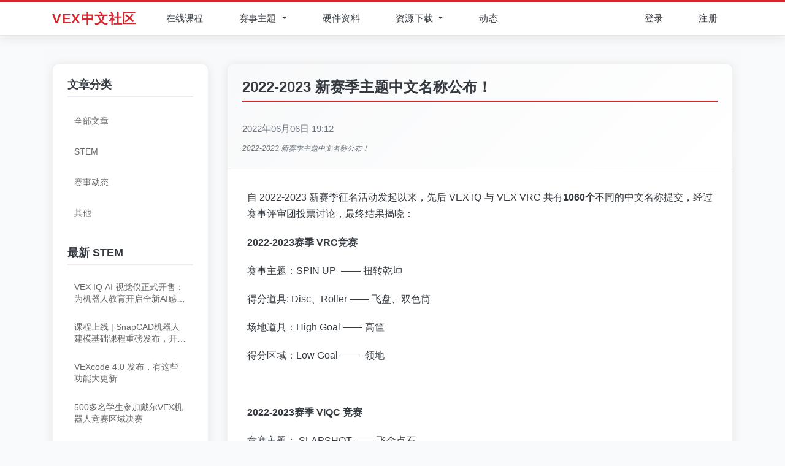

--- FILE ---
content_type: text/html; charset=UTF-8
request_url: https://vexrobot.cn/articles/content/35
body_size: 7777
content:

<!DOCTYPE html>
<html lang="zh">

<head>
    <meta charset="utf-8">
    <meta http-equiv="X-UA-Compatible" content="IE=edge">
    <meta name="viewport" content="width=device-width, initial-scale=1">

    <!-- CSRF Token -->
    <meta name="csrf-token" content="VtTMAQU4wunGj3JXKS1bNCYntAxJ1tto0rbjmSnx">

    <link rel="canonical" href="https://vexrobot.cn/articles/content/35" />
    
    <title>2022-2023 新赛季主题中文名称公布！ - VEX机器人中文社区</title>
    <meta name="description" content="2022-2023 新赛季主题中文名称公布！">
    <!-- Styles -->
    <link rel="preload" as="style" href="https://vexrobot.cn/build/assets/app-SZ3JSePg.css" /><link rel="preload" as="style" href="https://vexrobot.cn/build/assets/app-DunaGs3p.css" /><link rel="modulepreload" href="https://vexrobot.cn/build/assets/app-RJqNPuxA.js" /><link rel="modulepreload" href="https://vexrobot.cn/build/assets/vendor-BySKc5-j.js" /><link rel="modulepreload" href="https://vexrobot.cn/build/assets/utils-DuZSYcrD.js" /><link rel="modulepreload" href="https://vexrobot.cn/build/assets/carousel-866XP0c-.js" /><link rel="stylesheet" href="https://vexrobot.cn/build/assets/app-SZ3JSePg.css" data-navigate-track="reload" /><link rel="stylesheet" href="https://vexrobot.cn/build/assets/app-DunaGs3p.css" data-navigate-track="reload" /><script type="module" src="https://vexrobot.cn/build/assets/app-RJqNPuxA.js" data-navigate-track="reload"></script>    <style>
.articles-list-page {
    background-color: #f8f9fa !important;
    min-height: 100vh;
}

.articles-list-page .main-container {
    padding: 25px 0 45px;
}

.articles-list-page .articles-sidebar {
    background: #fff !important;
    border-radius: 12px;
    box-shadow: 0 2px 15px rgba(0, 0, 0, 0.08);
    padding: 1.5rem;
    margin-bottom: 1.5rem;
    border: 1px solid #f0f0f0;
    color: #343a40 !important;
    overflow: hidden;
    word-wrap: break-word;
}

.articles-list-page .articles-sidebar .sidebar-title {
    display: flex;
    align-items: center;
    gap: 0.5rem;
    font-size: 1.1rem;
    font-weight: 600;
    color: #343a40;
    margin-bottom: 1rem;
    padding-bottom: 0.5rem;
    border-bottom: 2px solid #e9ecef;
}

.articles-list-page .articles-sidebar .sidebar-title:not(:first-child) {
    margin-top: 2rem;
}

.articles-list-page .articles-sidebar .sidebar-title i {
    color: #d7262d;
    flex-shrink: 0;
}

.articles-list-page .articles-sidebar .sidebar-title span {
    overflow: hidden;
    text-overflow: ellipsis;
    white-space: nowrap;
    flex: 1;
}

.articles-list-page .articles-sidebar .sidebar-menu {
    padding-left: 0;
    margin: 0;
    list-style: none;
}

.articles-list-page .articles-sidebar .sidebar-item {
    margin-bottom: 0.4rem;
}

.articles-list-page .articles-sidebar .sidebar-item:last-child {
    margin-bottom: 0;
}

.articles-list-page .articles-sidebar .sidebar-link {
    display: flex;
    align-items: flex-start;
    gap: 0.6rem;
    padding: 0.65rem 0.7rem;
    color: #666;
    background: transparent;
    border-radius: 6px;
    transition: all 0.2s ease;
    font-size: 0.9rem;
    min-width: 0;
    overflow: hidden;
}

.articles-list-page .articles-sidebar .sidebar-link:hover {
    color: #d7262d;
    background: rgba(215, 38, 45, 0.05);
    text-decoration: none;
}

.articles-list-page .articles-sidebar .sidebar-link.active {
    color: #fff;
    font-weight: 600;
    background: #d7262d;
    box-shadow: 0 2px 8px rgba(215, 38, 45, 0.3);
}

.articles-list-page .articles-sidebar .sidebar-link i {
    width: 1.1em;
    opacity: 0.7;
    margin-right: 0;
    transition: all 0.2s ease;
    flex-shrink: 0;
    margin-top: 0.2rem;
}

.articles-list-page .articles-sidebar .sidebar-link.active i {
    color: #fff;
    opacity: 1;
}

.articles-list-page .articles-sidebar .sidebar-link-text {
    overflow: hidden;
    text-overflow: ellipsis;
    white-space: nowrap;
    flex: 1 1 auto;
    min-width: 0;
    display: block;
}

.articles-list-page .articles-sidebar .sidebar-article-title {
    display: -webkit-box;
    -webkit-line-clamp: 2;
    -webkit-box-orient: vertical;
    overflow: hidden;
    text-overflow: ellipsis;
    white-space: normal;
    line-height: 1.35;
    flex: 1 1 auto;
}

.articles-list-page .articles-sidebar .cta-button {
    margin-top: 2rem;
}

.articles-list-page .articles-sidebar .cta-button .btn {
    border-radius: 8px;
    font-weight: 500;
    padding: 0.6rem 1rem;
    transition: all 0.3s ease;
    border: 2px solid #d7262d;
    color: #d7262d;
}

.articles-list-page .articles-sidebar .cta-button .btn:hover {
    background: #d7262d;
    color: #fff;
    transform: translateY(-2px);
    box-shadow: 0 4px 12px rgba(215, 38, 45, 0.3);
}

@media (max-width: 768px) {
    .articles-list-page .articles-sidebar {
        padding: 1rem;
        margin-bottom: 1.5rem;
    }

    .articles-list-page .articles-sidebar .sidebar-title {
        font-size: 1rem;
        margin-bottom: 0.8rem;
    }

    .articles-list-page .articles-sidebar .sidebar-title:not(:first-child) {
        margin-top: 1.5rem;
    }

    .articles-list-page .articles-sidebar .sidebar-link {
        padding: 0.5rem 0;
        font-size: 0.85rem;
        gap: 0.5rem;
    }
}
</style>

    
        <script>
        var _hmt = _hmt || [];
        (function () {
            var hm = document.createElement("script");
            hm.src = "https://hm.baidu.com/hm.js?5f643b9184f6ca58bed230f4acf4a240";
            var s = document.getElementsByTagName("script")[0];
            s.parentNode.insertBefore(hm, s);
        })();
    </script>

    <!-- Google Tag Manager -->
    <script>
        (function (w, d, s, l, i) {
            w[l] = w[l] || [];
            w[l].push({
                'gtm.start': new Date().getTime(),
                event: 'gtm.js'
            });
            var f = d.getElementsByTagName(s)[0],
                j = d.createElement(s),
                dl = l != 'dataLayer' ? '&l=' + l : '';
            j.async = true;
            j.src =
                'https://www.googletagmanager.com/gtm.js?id=' + i + dl;
            f.parentNode.insertBefore(j, f);
        })(window, document, 'script', 'dataLayer', 'GTM-MCGB339');
    </script>
    <!-- End Google Tag Manager -->

    <!-- Global site tag (gtag.js) - Google Analytics -->
    <!-- <script async src="https://www.googletagmanager.com/gtag/js?id=UA-149697422-1"></script>
    <script>
        window.dataLayer = window.dataLayer || [];

        function gtag() {
            dataLayer.push(arguments);
        }

        gtag('js', new Date());

        gtag('config', 'UA-149697422-1');
    </script> -->

    <!-- Clarity tracking code for https://vexrobot.cn/ -->
    <!-- <script>
            (function(c, l, a, r, i, t, y) {
                c[a] = c[a] || function() {
                    (c[a].q = c[a].q || []).push(arguments)
                };
                t = l.createElement(r);
                t.async = 1;
                t.src = "https://www.clarity.ms/tag/" + i + "?ref=bwt";
                y = l.getElementsByTagName(r)[0];
                y.parentNode.insertBefore(t, y);
            })(window, document, "clarity", "script", "8cq32b6nkp");
        </script> -->
    
    <meta property="og:image" content="/logo.jpg" />

    </head>

<body>
    <!-- Google Tag Manager (noscript) -->
    <noscript><iframe src="https://www.googletagmanager.com/ns.html?id=GTM-MCGB339" height="0" width="0"
            style="display:none;visibility:hidden"></iframe></noscript>
    <!-- End Google Tag Manager (noscript) -->

    <nav class="navbar navbar-expand-lg navbar-light bg-light sticky-top" role="navigation" aria-label="主导航">
    <div class="container">

        <a class="navbar-brand" href="https://vexrobot.cn" aria-label="返回首页">
            VEX中文社区
        </a>

        <!-- Collapsed Hamburger -->
        <button class="navbar-toggler" type="button" data-toggle="collapse" data-target="#navbarSupportedContent"
            aria-controls="navbarSupportedContent" aria-expanded="false" aria-label="切换导航菜单">
            <span class="navbar-toggler-icon"></span>
        </button>

        <!-- Branding Image -->

        <div class="collapse navbar-collapse" id="navbarSupportedContent">
            <!-- Left Side Of Navbar -->
            <ul class="navbar-nav mr-auto">

                <li class="nav-item ">
                    <a class="nav-link" href="https://vexrobot.cn/courses" aria-label="查看在线课程" title="在线课程">
                        <i class="fas fa-graduation-cap me-1" aria-hidden="true"></i>
                        在线课程
                    </a>
                </li>
                
                <!--                  -->

                <li class="nav-item hover-menu dropdown">
                    <a class="nav-link dropdown-toggle" href="#" role="button" data-toggle="dropdown"
                        aria-haspopup="true" aria-expanded="false" aria-label="赛事主題菜单" title="赛事主題">
                        <i class="fas fa-trophy me-1" aria-hidden="true"></i>
                        <span class="nav-text-full">赛事主題</span>
                        <span class="nav-text-short d-none">赛事</span>
                    </a>
                    <div class="dropdown-menu hover-item" aria-labelledby="navbarDropdownMenuLink" role="menu">
                        <a class="dropdown-item" href="/competitions/push-back" role="menuitem">
                            <i class="fas fa-robot me-2" aria-hidden="true"></i>
                            2025-2026 VRC · 狭路相逢（Push Back）
                        </a>
                        <a class="dropdown-item" href="/competitions/mix-match" role="menuitem">
                            <i class="fas fa-puzzle-piece me-2" aria-hidden="true"></i>
                            2025-2026 VIQC · 和而不同（Mix & Match）
                        </a>
                        <a class="dropdown-item" href="/competitions/high-stakes" role="menuitem">
                            <i class="fas fa-chart-line me-2" aria-hidden="true"></i>
                            2024-2025 VRC · 尖峰时刻（High Stakes）
                        </a>
                        <a class="dropdown-item" href="/competitions/rapid-relay" role="menuitem">
                            <i class="fas fa-bolt me-2" aria-hidden="true"></i>
                            2024-2025 VIQC · 风驰电掇（Rapid Relay）
                        </a>
                        <div class="dropdown-divider"></div>
                        <a class="dropdown-item" href="/competitions/over-under" role="menuitem">
                            <i class="fas fa-history me-2" aria-hidden="true"></i>
                            2023-2024 VRC · 粽横天下（Over Under）
                        </a>
                        <a class="dropdown-item" href="/competitions/full-volume" role="menuitem">
                            <i class="fas fa-history me-2" aria-hidden="true"></i>
                            2023-2024 VIQC · 满载而归（Full Volume）
                        </a>
                        <a class="dropdown-item" href="/competitions/spin-up" role="menuitem">
                            <i class="fas fa-history me-2" aria-hidden="true"></i>
                            2022-2023 VRC · 扭转乾坤（Spin Up）
                        </a>
                        <a class="dropdown-item" href="/competitions/slapshot" role="menuitem">
                            <i class="fas fa-history me-2" aria-hidden="true"></i>
                            2022-2023 VIQC · 飞金点石（Slapshot）
                        </a>
                        <a class="dropdown-item" href="/competitions/tipping-point" role="menuitem">
                            <i class="fas fa-history me-2" aria-hidden="true"></i>
                            2021-2022 VRC · 一触即发（Tipping Point）
                        </a>
                        <a class="dropdown-item" href="/competitions/pitching-in" role="menuitem">
                            <i class="fas fa-history me-2" aria-hidden="true"></i>
                            2021-2022 VIQC · 百发百中（Pitching In）
                        </a>
                        <div class="dropdown-divider"></div>
                        <a class="dropdown-item" href="/competitions/list" role="menuitem">
                            <i class="fas fa-archive me-2" aria-hidden="true"></i>
                            往季赛事
                        </a>
                    </div>
                </li>
                
                <li class="nav-item">
                    <a class="nav-link" href="https://vexrobot.cn/products" aria-label="查看产品"
                        title="硬件资料">
                        <i class="fas fa-cube me-1" aria-hidden="true"></i>
                        硬件资料
                    </a>
                </li>

                <li class="nav-item dropdown hover-menu">
                    <a class="nav-link dropdown-toggle" href="#" role="button" data-toggle="dropdown"
                        aria-haspopup="true" aria-expanded="false" aria-label="资源下载菜单" title="资源下载">
                        <i class="fas fa-download me-1" aria-hidden="true"></i>
                        <span class="nav-text-full">资源下载</span>
                        <span class="nav-text-short d-none">资源</span>
                    </a>
                    <div class="dropdown-menu hover-item" aria-labelledby="navbarDropdownMenuLink" role="menu">
                        <a class="dropdown-item" href="https://vexrobot.cn/software_download" role="menuitem">
                            <i class="fas fa-laptop-code me-2" aria-hidden="true"></i>
                            软件下载
                        </a>
                        <a class="dropdown-item" href="https://vexrobot.cn/vex_firmware" role="menuitem">
                            <i class="fas fa-microchip me-2" aria-hidden="true"></i>
                            固件下载
                        </a>
                    </div>
                </li>

                <li class="nav-item ">
                    <a class="nav-link" href="https://vexrobot.cn/articles/list" aria-label="查看动态" title="动态">
                        <i class="fas fa-newspaper me-1" aria-hidden="true"></i>
                        动态
                    </a>
                </li>

            </ul>

            <!-- Right Side Of Navbar -->
            

            <!-- Right Side Of Navbar -->
            <!-- 右侧用户菜单/登录注册 -->
            <ul class="nav navbar-nav navbar-right">
                <!-- Authentication Links -->
                                <li class="nav-item">
                    <a class="nav-link" href="https://vexrobot.cn/login" aria-label="用户登录" title="登录">
                        <i class="fas fa-sign-in-alt me-1" aria-hidden="true"></i>
                        登录
                    </a>
                </li>
                <li class="nav-item">
                    <a class="nav-link" href="https://vexrobot.cn/regist" aria-label="用户注册" title="注册">
                        <i class="fas fa-user-plus me-1" aria-hidden="true"></i>
                        注册
                    </a>
                </li>
                            </ul>

        </div>
    </div>
</nav>

    <div id="app" class="-page main-content">

        
        
        <div id="content">

            <div class="container">
                            </div>

            <div class="container articles-list-page">
    <div class="main-container">
        <div class="row">
            <!-- 左侧侧边栏 -->
            <div class="col-lg-3 col-md-4">
                <div class="articles-sidebar">
    <!-- 分类导航 -->
    <h3 class="sidebar-title">

        <span>文章分类</span>
    </h3>
    <ul class="sidebar-menu list-unstyled">
        <li class="sidebar-item">
            <a href="/articles/list" class="sidebar-link ">

                <span class="sidebar-link-text">全部文章</span>
            </a>
        </li>
        <li class="sidebar-item">
            <a href="/articles/list/product"
                class="sidebar-link ">

                <span class="sidebar-link-text">STEM</span>
            </a>
        </li>
        <li class="sidebar-item">
            <a href="/articles/list/competition"
                class="sidebar-link ">

                <span class="sidebar-link-text">赛事动态</span>
            </a>
        </li>
        <li class="sidebar-item">
            <a href="/articles/list/others"
                class="sidebar-link ">

                <span class="sidebar-link-text">其他</span>
            </a>
        </li>
    </ul>

    <!-- 最新 STEM 文章 -->
        <h3 class="sidebar-title">

        <span>最新 STEM</span>
    </h3>
    <ul class="sidebar-menu list-unstyled">
                <li class="sidebar-item">
            <a href="/articles/content/77" class="sidebar-link" title="VEX  IQ  AI 视觉仪正式开售：为机器人教育开启全新AI感知时">

                <span class="sidebar-article-title">VEX  IQ  AI 视觉仪正式开售：为机器人教育开启全新AI感知时</span>
            </a>
        </li>
                <li class="sidebar-item">
            <a href="/articles/content/74" class="sidebar-link" title="课程上线 | SnapCAD机器人建模基础课程重磅发布，开启数字建模第一课！">

                <span class="sidebar-article-title">课程上线 | SnapCAD机器人建模基础课程重磅发布，开启数字建模第一课！</span>
            </a>
        </li>
                <li class="sidebar-item">
            <a href="/articles/content/55" class="sidebar-link" title="VEXcode 4.0 发布，有这些功能大更新">

                <span class="sidebar-article-title">VEXcode 4.0 发布，有这些功能大更新</span>
            </a>
        </li>
                <li class="sidebar-item">
            <a href="/articles/content/45" class="sidebar-link" title="500多名学生参加戴尔VEX机器人竞赛区域决赛">

                <span class="sidebar-article-title">500多名学生参加戴尔VEX机器人竞赛区域决赛</span>
            </a>
        </li>
                <li class="sidebar-item">
            <a href="/articles/content/32" class="sidebar-link" title="2008届 VEX 机器人世锦赛冠军达兴烨的故事">

                <span class="sidebar-article-title">2008届 VEX 机器人世锦赛冠军达兴烨的故事</span>
            </a>
        </li>
            </ul>
    
    <!-- 最新赛事文章 -->
        <h3 class="sidebar-title">

        <span>最新赛事</span>
    </h3>
    <ul class="sidebar-menu list-unstyled">
                <li class="sidebar-item">
            <a href="/articles/content/81" class="sidebar-link" title="2025-2026 RECF在线挑战赛">

                <span class="sidebar-article-title">2025-2026 RECF在线挑战赛</span>
            </a>
        </li>
                <li class="sidebar-item">
            <a href="/articles/content/80" class="sidebar-link" title="2025-2026 V5RC和VIQRC竞赛手册更新细则（V2.2版）">

                <span class="sidebar-article-title">2025-2026 V5RC和VIQRC竞赛手册更新细则（V2.2版）</span>
            </a>
        </li>
                <li class="sidebar-item">
            <a href="/articles/content/73" class="sidebar-link" title="VEX IQ 与 VEX V5 竞赛手册发布0.2版的更新细则">

                <span class="sidebar-article-title">VEX IQ 与 VEX V5 竞赛手册发布0.2版的更新细则</span>
            </a>
        </li>
                <li class="sidebar-item">
            <a href="/articles/content/72" class="sidebar-link" title="2025-2026 VEX IQ机器人竞赛新赛季规则-Mix&amp;Match">

                <span class="sidebar-article-title">2025-2026 VEX IQ机器人竞赛新赛季规则-Mix&amp;Match</span>
            </a>
        </li>
                <li class="sidebar-item">
            <a href="/articles/content/71" class="sidebar-link" title="2025 VEX IQ机器人世界锦标赛隆重开幕">

                <span class="sidebar-article-title">2025 VEX IQ机器人世界锦标赛隆重开幕</span>
            </a>
        </li>
            </ul>
    
    <!-- 投稿按钮 -->
    <div class="cta-button">
        <a href="/articles/content/54" class="btn btn-outline-primary w-100">

            投稿/推荐
        </a>
    </div>
</div>            </div>

            <!-- 右侧主内容 -->
            <div class="col-lg-9 col-md-8">
                <div class="articles-main">
                    <!-- 文章头部 -->
                    <div class="articles-header">
                        <h1 class="page-title">
                            <i class="fas fa-newspaper me-2"></i>
                            2022-2023 新赛季主题中文名称公布！
                        </h1>
                        <div class="article-meta">
                            <span class="text-muted">
                                <i class="fas fa-calendar-alt me-1"></i>
                                2022年06月06日 19:12
                            </span>
                                                        <div class="article-description mt-2">
                                <small class="text-muted">2022-2023 新赛季主题中文名称公布！</small>
                            </div>
                                                    </div>
                    </div>

                    <!-- 文章内容 -->
                    <div class="articles-body">
                        <div class="article-content-detail">
                            <p>自 2022-2023 新赛季征名活动发起以来，先后&nbsp;VEX IQ 与 VEX VRC 共有<strong>1060个</strong>不同的中文名称提交，经过赛事评审团投票讨论，最终结果揭晓：</p>

<p><strong>2022-2023赛季 VRC竞赛</strong></p>

<p>赛事主题：SPIN UP&nbsp; &mdash;&mdash; 扭转乾坤</p>

<p>得分道具: Disc、Roller &mdash;&mdash; 飞盘、双色筒</p>

<p>场地道具：High Goal &mdash;&mdash; 高筐</p>

<p>得分区域：Low Goal &mdash;&mdash;&nbsp; 领地</p>

<p>&nbsp;</p>

<p><strong>2022-2023赛季&nbsp;VIQC 竞赛</strong></p>

<p>竞赛主题： SLAPSHOT &mdash;&mdash; 飞金点石</p>

<p>得分道具：Disc &mdash;&mdash; 橙碟</p>

<p>场地道具：Dispenser &mdash;&mdash; 碟架</p>

<p>得分区域：Contact Zone &mdash;&mdash; 加持区</p>

<p>比赛区域： Fence &mdash;&mdash; 分区栏</p>
                        </div>
                    </div>
                </div>
            </div>
        </div>
    </div>
</div>

        </div>

    </div>

    <style>
    .wave-pattern-four {
        color: blue;
        height: 100px;
    }

    .rotate-pattern-w1 {
        fill: #343a40;
        opacity: 0.4;
    }

    .rotate-pattern-w2 {
        fill: #343a40;
        opacity: 0.7;
    }

    .rotate-pattern-w3 {
        fill: #343a40;
    }

    /* .footer {
        position: fixed;
        bottom: 0;
    } */
</style>

<footer class="footer">
    <div class="wave-pattern-four" style="background-color:#f8fafc !important;">
        <svg xmlns:svg="http://www.w3.org/2000/svg" preserveAspectRatio="none" xmlns="http://www.w3.org/2000/svg"
            width="100%" height="100%" viewBox="0 0 1440 320" version="1.1">
            <path class="rotate-pattern-w1" opacity="0.2"
                d="m-1.2 155.9c0 0 45.8-1.8 68.7-0.8 96.9 4.3 213.1 15.7 289.6 28.9 120 19 241.7 41.5 361.7 62.8 120 21.7 269.8 29.2 389.8 2.9C1228.6 222.9 1320 108 1380 76l60-32v224l-60 52-293-1.1H734L363.5 317.2 75.8 322.4 0 268c0 0-1.2-81.2-1.2-112.1z">
            </path>
            <path class="rotate-pattern-w2"
                d="m-1.2 186.8c0 0 45-1.1 67.5-2 190.8-7.9 184.4-4 297.5 2 120 5.3 241.2 42.3 361.2 63.6 120 21.7 245 23 365-3.3 120-26.7 194-95.4 290.1-145.1 20.1-10.4 60-32 60-32V294H1380 1080 720 360 60 0Z">
            </path>
            <path class="rotate-pattern-w3"
                d="M0 224 60 213.3C120 203 228.9 182.5 348.9 188.2 468.9 193.5 600 224 720 245.3 840 267 960 277 1080 250.7 1200 224 1320 160 1380 128l60-32V320H1380 1080 720 360 60 0Z">
            </path>
        </svg>
    </div>
    <div class="container">

        <div class="row justify-content-center" style="margin-top: 25px;margin-bottom: 25px;">

            <div class="col-md-4 col-sm-6 col-xs-12">

                <div class="row">
                    <div class="col text-center">
                        <img alt="vex竞赛帮助" src="https://img.vexrobot.cn/courses/krisa_qr.jpg" width="100px">
                        <h3 style="padding:5px;"><small>课程帮助</small></h3>
                        
                        
                        
                    </div>
                </div>
            </div>

            <div class="col-md-4 col-sm-6 col-xs-12 text-center">
                <img alt="vex中文社区" src="https://img.vexrobot.cn/images/vexrobot-logo-white.png" height="65px">
                <p>
                    专注VEX机器人课程、教学与认证考试
                </p>
            </div>

            <div class="col-md-4 col-sm-12 text-center">

                <div style="margin-top: 10px;margin-bottom:10px;">

                    <a href="https://vexrobot.cn/about_krisa">教学资质</a>
                    <a href="https://vexrobot.cn/wiki">常见问题</a>
                    <a href="https://vexrobot.cn/contact">联系我们</a>

                </div>

                <p style="margin-bottom: 10px;text-align: center">

                    Copyright ©<a target="_blank" href="//www.bestsail.cn">BestSail.cn</a>, All Rights Reserved.;
                    <br />
                    <a href="http://beian.miit.gov.cn" target="_blank">陕ICP备20010508号-2</a>&nbsp;&nbsp;&nbsp;&nbsp;

                </p>

            </div>

        </div>

        <div class="row justify-content-center">

        </div>
    </div>
</footer>
    
    <!-- Scripts loaded by Vite -->

    <!-- jQuery 全局错误处理 -->
    <script>
        // 全局错误处理，防止 jQuery 未加载时出现错误
        window.addEventListener('error', function (e) {
            if (e.message && e.message.includes('$ is not defined')) {
                console.warn('jQuery 未加载或加载失败，请检查 Vite 配置');
                return true; // 阻止错误显示
            }
        });

        // 提供一个全局函数等待 jQuery 加载
        window.waitForjQuery = function (callback, timeout = 5000) {
            const start = Date.now();
            const check = function () {
                if (typeof $ !== 'undefined') {
                    callback();
                } else if (Date.now() - start < timeout) {
                    setTimeout(check, 100);
                } else {
                    console.error('jQuery 加载超时');
                }
            };
            check();
        };
    </script>

    
    
        <script>
        (function () {
            var bp = document.createElement('script');
            var curProtocol = window.location.protocol.split(':')[0];
            if (curProtocol === 'https') {
                bp.src = 'https://zz.bdstatic.com/linksubmit/push.js';
            } else {
                bp.src = 'http://push.zhanzhang.baidu.com/push.js';
            }
            var s = document.getElementsByTagName("script")[0];
            s.parentNode.insertBefore(bp, s);
        })();
    </script>

    <script data-ad-client="ca-pub-8881386617950172" async
        src="https://pagead2.googlesyndication.com/pagead/js/adsbygoogle.js"></script>

    <!-- Exception Monitor -->

    
</body>

</html>

--- FILE ---
content_type: text/html; charset=utf-8
request_url: https://www.google.com/recaptcha/api2/aframe
body_size: 264
content:
<!DOCTYPE HTML><html><head><meta http-equiv="content-type" content="text/html; charset=UTF-8"></head><body><script nonce="B_ru-2A8ypqiDHnqdvm1fg">/** Anti-fraud and anti-abuse applications only. See google.com/recaptcha */ try{var clients={'sodar':'https://pagead2.googlesyndication.com/pagead/sodar?'};window.addEventListener("message",function(a){try{if(a.source===window.parent){var b=JSON.parse(a.data);var c=clients[b['id']];if(c){var d=document.createElement('img');d.src=c+b['params']+'&rc='+(localStorage.getItem("rc::a")?sessionStorage.getItem("rc::b"):"");window.document.body.appendChild(d);sessionStorage.setItem("rc::e",parseInt(sessionStorage.getItem("rc::e")||0)+1);localStorage.setItem("rc::h",'1768610987229');}}}catch(b){}});window.parent.postMessage("_grecaptcha_ready", "*");}catch(b){}</script></body></html>

--- FILE ---
content_type: application/javascript; charset=utf-8
request_url: https://vexrobot.cn/build/assets/vendor-BySKc5-j.js
body_size: 197645
content:
var it="top",Tt="bottom",bt="right",at="left",Ta="auto",Yr=[it,Tt,bt,at],ur="start",Vr="end",ns="clippingParents",io="viewport",Fr="popper",rs="reference",Ba=Yr.reduce(function(r,u){return r.concat([u+"-"+ur,u+"-"+Vr])},[]),ao=[].concat(Yr,[Ta]).reduce(function(r,u){return r.concat([u,u+"-"+ur,u+"-"+Vr])},[]),is="beforeRead",as="read",os="afterRead",ss="beforeMain",us="main",fs="afterMain",ls="beforeWrite",cs="write",ds="afterWrite",hs=[is,as,os,ss,us,fs,ls,cs,ds];function Bt(r){return r?(r.nodeName||"").toLowerCase():null}function pt(r){if(r==null)return window;if(r.toString()!=="[object Window]"){var u=r.ownerDocument;return u&&u.defaultView||window}return r}function Mn(r){var u=pt(r).Element;return r instanceof u||r instanceof Element}function Et(r){var u=pt(r).HTMLElement;return r instanceof u||r instanceof HTMLElement}function ba(r){if(typeof ShadowRoot>"u")return!1;var u=pt(r).ShadowRoot;return r instanceof u||r instanceof ShadowRoot}function ps(r){var u=r.state;Object.keys(u.elements).forEach(function(c){var v=u.styles[c]||{},E=u.attributes[c]||{},C=u.elements[c];!Et(C)||!Bt(C)||(Object.assign(C.style,v),Object.keys(E).forEach(function(s){var N=E[s];N===!1?C.removeAttribute(s):C.setAttribute(s,N===!0?"":N)}))})}function vs(r){var u=r.state,c={popper:{position:u.options.strategy,left:"0",top:"0",margin:"0"},arrow:{position:"absolute"},reference:{}};return Object.assign(u.elements.popper.style,c.popper),u.styles=c,u.elements.arrow&&Object.assign(u.elements.arrow.style,c.arrow),function(){Object.keys(u.elements).forEach(function(v){var E=u.elements[v],C=u.attributes[v]||{},s=Object.keys(u.styles.hasOwnProperty(v)?u.styles[v]:c[v]),N=s.reduce(function(O,j){return O[j]="",O},{});!Et(E)||!Bt(E)||(Object.assign(E.style,N),Object.keys(C).forEach(function(O){E.removeAttribute(O)}))})}}const gs={name:"applyStyles",enabled:!0,phase:"write",fn:ps,effect:vs,requires:["computeStyles"]};function Ft(r){return r.split("-")[0]}var kn=Math.max,Ni=Math.min,fr=Math.round;function ga(){var r=navigator.userAgentData;return r!=null&&r.brands&&Array.isArray(r.brands)?r.brands.map(function(u){return u.brand+"/"+u.version}).join(" "):navigator.userAgent}function oo(){return!/^((?!chrome|android).)*safari/i.test(ga())}function lr(r,u,c){u===void 0&&(u=!1),c===void 0&&(c=!1);var v=r.getBoundingClientRect(),E=1,C=1;u&&Et(r)&&(E=r.offsetWidth>0&&fr(v.width)/r.offsetWidth||1,C=r.offsetHeight>0&&fr(v.height)/r.offsetHeight||1);var s=Mn(r)?pt(r):window,N=s.visualViewport,O=!oo()&&c,j=(v.left+(O&&N?N.offsetLeft:0))/E,L=(v.top+(O&&N?N.offsetTop:0))/C,U=v.width/E,z=v.height/C;return{width:U,height:z,top:L,right:j+U,bottom:L+z,left:j,x:j,y:L}}function Ca(r){var u=lr(r),c=r.offsetWidth,v=r.offsetHeight;return Math.abs(u.width-c)<=1&&(c=u.width),Math.abs(u.height-v)<=1&&(v=u.height),{x:r.offsetLeft,y:r.offsetTop,width:c,height:v}}function so(r,u){var c=u.getRootNode&&u.getRootNode();if(r.contains(u))return!0;if(c&&ba(c)){var v=u;do{if(v&&r.isSameNode(v))return!0;v=v.parentNode||v.host}while(v)}return!1}function fn(r){return pt(r).getComputedStyle(r)}function ms(r){return["table","td","th"].indexOf(Bt(r))>=0}function bn(r){return((Mn(r)?r.ownerDocument:r.document)||window.document).documentElement}function xi(r){return Bt(r)==="html"?r:r.assignedSlot||r.parentNode||(ba(r)?r.host:null)||bn(r)}function Wa(r){return!Et(r)||fn(r).position==="fixed"?null:r.offsetParent}function _s(r){var u=/firefox/i.test(ga()),c=/Trident/i.test(ga());if(c&&Et(r)){var v=fn(r);if(v.position==="fixed")return null}var E=xi(r);for(ba(E)&&(E=E.host);Et(E)&&["html","body"].indexOf(Bt(E))<0;){var C=fn(E);if(C.transform!=="none"||C.perspective!=="none"||C.contain==="paint"||["transform","perspective"].indexOf(C.willChange)!==-1||u&&C.willChange==="filter"||u&&C.filter&&C.filter!=="none")return E;E=E.parentNode}return null}function Kr(r){for(var u=pt(r),c=Wa(r);c&&ms(c)&&fn(c).position==="static";)c=Wa(c);return c&&(Bt(c)==="html"||Bt(c)==="body"&&fn(c).position==="static")?u:c||_s(r)||u}function wa(r){return["top","bottom"].indexOf(r)>=0?"x":"y"}function Br(r,u,c){return kn(r,Ni(u,c))}function ys(r,u,c){var v=Br(r,u,c);return v>c?c:v}function uo(){return{top:0,right:0,bottom:0,left:0}}function fo(r){return Object.assign({},uo(),r)}function lo(r,u){return u.reduce(function(c,v){return c[v]=r,c},{})}var Es=function(u,c){return u=typeof u=="function"?u(Object.assign({},c.rects,{placement:c.placement})):u,fo(typeof u!="number"?u:lo(u,Yr))};function Ts(r){var u,c=r.state,v=r.name,E=r.options,C=c.elements.arrow,s=c.modifiersData.popperOffsets,N=Ft(c.placement),O=wa(N),j=[at,bt].indexOf(N)>=0,L=j?"height":"width";if(!(!C||!s)){var U=Es(E.padding,c),z=Ca(C),Y=O==="y"?it:at,B=O==="y"?Tt:bt,W=c.rects.reference[L]+c.rects.reference[O]-s[O]-c.rects.popper[L],ie=s[O]-c.rects.reference[O],G=Kr(C),le=G?O==="y"?G.clientHeight||0:G.clientWidth||0:0,de=W/2-ie/2,$=U[Y],fe=le-z[L]-U[B],o=le/2-z[L]/2+de,ge=Br($,o,fe),_e=O;c.modifiersData[v]=(u={},u[_e]=ge,u.centerOffset=ge-o,u)}}function bs(r){var u=r.state,c=r.options,v=c.element,E=v===void 0?"[data-popper-arrow]":v;E!=null&&(typeof E=="string"&&(E=u.elements.popper.querySelector(E),!E)||so(u.elements.popper,E)&&(u.elements.arrow=E))}const Cs={name:"arrow",enabled:!0,phase:"main",fn:Ts,effect:bs,requires:["popperOffsets"],requiresIfExists:["preventOverflow"]};function cr(r){return r.split("-")[1]}var ws={top:"auto",right:"auto",bottom:"auto",left:"auto"};function Ss(r,u){var c=r.x,v=r.y,E=u.devicePixelRatio||1;return{x:fr(c*E)/E||0,y:fr(v*E)/E||0}}function Va(r){var u,c=r.popper,v=r.popperRect,E=r.placement,C=r.variation,s=r.offsets,N=r.position,O=r.gpuAcceleration,j=r.adaptive,L=r.roundOffsets,U=r.isFixed,z=s.x,Y=z===void 0?0:z,B=s.y,W=B===void 0?0:B,ie=typeof L=="function"?L({x:Y,y:W}):{x:Y,y:W};Y=ie.x,W=ie.y;var G=s.hasOwnProperty("x"),le=s.hasOwnProperty("y"),de=at,$=it,fe=window;if(j){var o=Kr(c),ge="clientHeight",_e="clientWidth";if(o===pt(c)&&(o=bn(c),fn(o).position!=="static"&&N==="absolute"&&(ge="scrollHeight",_e="scrollWidth")),o=o,E===it||(E===at||E===bt)&&C===Vr){$=Tt;var Te=U&&o===fe&&fe.visualViewport?fe.visualViewport.height:o[ge];W-=Te-v.height,W*=O?1:-1}if(E===at||(E===it||E===Tt)&&C===Vr){de=bt;var Se=U&&o===fe&&fe.visualViewport?fe.visualViewport.width:o[_e];Y-=Se-v.width,Y*=O?1:-1}}var De=Object.assign({position:N},j&&ws),be=L===!0?Ss({x:Y,y:W},pt(c)):{x:Y,y:W};if(Y=be.x,W=be.y,O){var Le;return Object.assign({},De,(Le={},Le[$]=le?"0":"",Le[de]=G?"0":"",Le.transform=(fe.devicePixelRatio||1)<=1?"translate("+Y+"px, "+W+"px)":"translate3d("+Y+"px, "+W+"px, 0)",Le))}return Object.assign({},De,(u={},u[$]=le?W+"px":"",u[de]=G?Y+"px":"",u.transform="",u))}function As(r){var u=r.state,c=r.options,v=c.gpuAcceleration,E=v===void 0?!0:v,C=c.adaptive,s=C===void 0?!0:C,N=c.roundOffsets,O=N===void 0?!0:N,j={placement:Ft(u.placement),variation:cr(u.placement),popper:u.elements.popper,popperRect:u.rects.popper,gpuAcceleration:E,isFixed:u.options.strategy==="fixed"};u.modifiersData.popperOffsets!=null&&(u.styles.popper=Object.assign({},u.styles.popper,Va(Object.assign({},j,{offsets:u.modifiersData.popperOffsets,position:u.options.strategy,adaptive:s,roundOffsets:O})))),u.modifiersData.arrow!=null&&(u.styles.arrow=Object.assign({},u.styles.arrow,Va(Object.assign({},j,{offsets:u.modifiersData.arrow,position:"absolute",adaptive:!1,roundOffsets:O})))),u.attributes.popper=Object.assign({},u.attributes.popper,{"data-popper-placement":u.placement})}const Ns={name:"computeStyles",enabled:!0,phase:"beforeWrite",fn:As,data:{}};var Si={passive:!0};function Os(r){var u=r.state,c=r.instance,v=r.options,E=v.scroll,C=E===void 0?!0:E,s=v.resize,N=s===void 0?!0:s,O=pt(u.elements.popper),j=[].concat(u.scrollParents.reference,u.scrollParents.popper);return C&&j.forEach(function(L){L.addEventListener("scroll",c.update,Si)}),N&&O.addEventListener("resize",c.update,Si),function(){C&&j.forEach(function(L){L.removeEventListener("scroll",c.update,Si)}),N&&O.removeEventListener("resize",c.update,Si)}}const Ds={name:"eventListeners",enabled:!0,phase:"write",fn:function(){},effect:Os,data:{}};var xs={left:"right",right:"left",bottom:"top",top:"bottom"};function Ai(r){return r.replace(/left|right|bottom|top/g,function(u){return xs[u]})}var Ls={start:"end",end:"start"};function Ua(r){return r.replace(/start|end/g,function(u){return Ls[u]})}function Sa(r){var u=pt(r),c=u.pageXOffset,v=u.pageYOffset;return{scrollLeft:c,scrollTop:v}}function Aa(r){return lr(bn(r)).left+Sa(r).scrollLeft}function Is(r,u){var c=pt(r),v=bn(r),E=c.visualViewport,C=v.clientWidth,s=v.clientHeight,N=0,O=0;if(E){C=E.width,s=E.height;var j=oo();(j||!j&&u==="fixed")&&(N=E.offsetLeft,O=E.offsetTop)}return{width:C,height:s,x:N+Aa(r),y:O}}function Rs(r){var u,c=bn(r),v=Sa(r),E=(u=r.ownerDocument)==null?void 0:u.body,C=kn(c.scrollWidth,c.clientWidth,E?E.scrollWidth:0,E?E.clientWidth:0),s=kn(c.scrollHeight,c.clientHeight,E?E.scrollHeight:0,E?E.clientHeight:0),N=-v.scrollLeft+Aa(r),O=-v.scrollTop;return fn(E||c).direction==="rtl"&&(N+=kn(c.clientWidth,E?E.clientWidth:0)-C),{width:C,height:s,x:N,y:O}}function Na(r){var u=fn(r),c=u.overflow,v=u.overflowX,E=u.overflowY;return/auto|scroll|overlay|hidden/.test(c+E+v)}function co(r){return["html","body","#document"].indexOf(Bt(r))>=0?r.ownerDocument.body:Et(r)&&Na(r)?r:co(xi(r))}function Wr(r,u){var c;u===void 0&&(u=[]);var v=co(r),E=v===((c=r.ownerDocument)==null?void 0:c.body),C=pt(v),s=E?[C].concat(C.visualViewport||[],Na(v)?v:[]):v,N=u.concat(s);return E?N:N.concat(Wr(xi(s)))}function ma(r){return Object.assign({},r,{left:r.x,top:r.y,right:r.x+r.width,bottom:r.y+r.height})}function Ps(r,u){var c=lr(r,!1,u==="fixed");return c.top=c.top+r.clientTop,c.left=c.left+r.clientLeft,c.bottom=c.top+r.clientHeight,c.right=c.left+r.clientWidth,c.width=r.clientWidth,c.height=r.clientHeight,c.x=c.left,c.y=c.top,c}function Ya(r,u,c){return u===io?ma(Is(r,c)):Mn(u)?Ps(u,c):ma(Rs(bn(r)))}function ks(r){var u=Wr(xi(r)),c=["absolute","fixed"].indexOf(fn(r).position)>=0,v=c&&Et(r)?Kr(r):r;return Mn(v)?u.filter(function(E){return Mn(E)&&so(E,v)&&Bt(E)!=="body"}):[]}function Ms(r,u,c,v){var E=u==="clippingParents"?ks(r):[].concat(u),C=[].concat(E,[c]),s=C[0],N=C.reduce(function(O,j){var L=Ya(r,j,v);return O.top=kn(L.top,O.top),O.right=Ni(L.right,O.right),O.bottom=Ni(L.bottom,O.bottom),O.left=kn(L.left,O.left),O},Ya(r,s,v));return N.width=N.right-N.left,N.height=N.bottom-N.top,N.x=N.left,N.y=N.top,N}function ho(r){var u=r.reference,c=r.element,v=r.placement,E=v?Ft(v):null,C=v?cr(v):null,s=u.x+u.width/2-c.width/2,N=u.y+u.height/2-c.height/2,O;switch(E){case it:O={x:s,y:u.y-c.height};break;case Tt:O={x:s,y:u.y+u.height};break;case bt:O={x:u.x+u.width,y:N};break;case at:O={x:u.x-c.width,y:N};break;default:O={x:u.x,y:u.y}}var j=E?wa(E):null;if(j!=null){var L=j==="y"?"height":"width";switch(C){case ur:O[j]=O[j]-(u[L]/2-c[L]/2);break;case Vr:O[j]=O[j]+(u[L]/2-c[L]/2);break}}return O}function Ur(r,u){u===void 0&&(u={});var c=u,v=c.placement,E=v===void 0?r.placement:v,C=c.strategy,s=C===void 0?r.strategy:C,N=c.boundary,O=N===void 0?ns:N,j=c.rootBoundary,L=j===void 0?io:j,U=c.elementContext,z=U===void 0?Fr:U,Y=c.altBoundary,B=Y===void 0?!1:Y,W=c.padding,ie=W===void 0?0:W,G=fo(typeof ie!="number"?ie:lo(ie,Yr)),le=z===Fr?rs:Fr,de=r.rects.popper,$=r.elements[B?le:z],fe=Ms(Mn($)?$:$.contextElement||bn(r.elements.popper),O,L,s),o=lr(r.elements.reference),ge=ho({reference:o,element:de,placement:E}),_e=ma(Object.assign({},de,ge)),Te=z===Fr?_e:o,Se={top:fe.top-Te.top+G.top,bottom:Te.bottom-fe.bottom+G.bottom,left:fe.left-Te.left+G.left,right:Te.right-fe.right+G.right},De=r.modifiersData.offset;if(z===Fr&&De){var be=De[E];Object.keys(Se).forEach(function(Le){var ot=[bt,Tt].indexOf(Le)>=0?1:-1,vt=[it,Tt].indexOf(Le)>=0?"y":"x";Se[Le]+=be[vt]*ot})}return Se}function js(r,u){u===void 0&&(u={});var c=u,v=c.placement,E=c.boundary,C=c.rootBoundary,s=c.padding,N=c.flipVariations,O=c.allowedAutoPlacements,j=O===void 0?ao:O,L=cr(v),U=L?N?Ba:Ba.filter(function(B){return cr(B)===L}):Yr,z=U.filter(function(B){return j.indexOf(B)>=0});z.length===0&&(z=U);var Y=z.reduce(function(B,W){return B[W]=Ur(r,{placement:W,boundary:E,rootBoundary:C,padding:s})[Ft(W)],B},{});return Object.keys(Y).sort(function(B,W){return Y[B]-Y[W]})}function Hs(r){if(Ft(r)===Ta)return[];var u=Ai(r);return[Ua(r),u,Ua(u)]}function $s(r){var u=r.state,c=r.options,v=r.name;if(!u.modifiersData[v]._skip){for(var E=c.mainAxis,C=E===void 0?!0:E,s=c.altAxis,N=s===void 0?!0:s,O=c.fallbackPlacements,j=c.padding,L=c.boundary,U=c.rootBoundary,z=c.altBoundary,Y=c.flipVariations,B=Y===void 0?!0:Y,W=c.allowedAutoPlacements,ie=u.options.placement,G=Ft(ie),le=G===ie,de=O||(le||!B?[Ai(ie)]:Hs(ie)),$=[ie].concat(de).reduce(function(ut,xe){return ut.concat(Ft(xe)===Ta?js(u,{placement:xe,boundary:L,rootBoundary:U,padding:j,flipVariations:B,allowedAutoPlacements:W}):xe)},[]),fe=u.rects.reference,o=u.rects.popper,ge=new Map,_e=!0,Te=$[0],Se=0;Se<$.length;Se++){var De=$[Se],be=Ft(De),Le=cr(De)===ur,ot=[it,Tt].indexOf(be)>=0,vt=ot?"width":"height",$e=Ur(u,{placement:De,boundary:L,rootBoundary:U,altBoundary:z,padding:j}),Ye=ot?Le?bt:at:Le?Tt:it;fe[vt]>o[vt]&&(Ye=Ai(Ye));var st=Ai(Ye),Ke=[];if(C&&Ke.push($e[be]<=0),N&&Ke.push($e[Ye]<=0,$e[st]<=0),Ke.every(function(ut){return ut})){Te=De,_e=!1;break}ge.set(De,Ke)}if(_e)for(var Wt=B?3:1,Pe=function(xe){var Vt=$.find(function(Mt){var et=ge.get(Mt);if(et)return et.slice(0,xe).every(function(Qe){return Qe})});if(Vt)return Te=Vt,"break"},gt=Wt;gt>0;gt--){var Be=Pe(gt);if(Be==="break")break}u.placement!==Te&&(u.modifiersData[v]._skip=!0,u.placement=Te,u.reset=!0)}}const qs={name:"flip",enabled:!0,phase:"main",fn:$s,requiresIfExists:["offset"],data:{_skip:!1}};function Ka(r,u,c){return c===void 0&&(c={x:0,y:0}),{top:r.top-u.height-c.y,right:r.right-u.width+c.x,bottom:r.bottom-u.height+c.y,left:r.left-u.width-c.x}}function Qa(r){return[it,bt,Tt,at].some(function(u){return r[u]>=0})}function Fs(r){var u=r.state,c=r.name,v=u.rects.reference,E=u.rects.popper,C=u.modifiersData.preventOverflow,s=Ur(u,{elementContext:"reference"}),N=Ur(u,{altBoundary:!0}),O=Ka(s,v),j=Ka(N,E,C),L=Qa(O),U=Qa(j);u.modifiersData[c]={referenceClippingOffsets:O,popperEscapeOffsets:j,isReferenceHidden:L,hasPopperEscaped:U},u.attributes.popper=Object.assign({},u.attributes.popper,{"data-popper-reference-hidden":L,"data-popper-escaped":U})}const Bs={name:"hide",enabled:!0,phase:"main",requiresIfExists:["preventOverflow"],fn:Fs};function Ws(r,u,c){var v=Ft(r),E=[at,it].indexOf(v)>=0?-1:1,C=typeof c=="function"?c(Object.assign({},u,{placement:r})):c,s=C[0],N=C[1];return s=s||0,N=(N||0)*E,[at,bt].indexOf(v)>=0?{x:N,y:s}:{x:s,y:N}}function Vs(r){var u=r.state,c=r.options,v=r.name,E=c.offset,C=E===void 0?[0,0]:E,s=ao.reduce(function(L,U){return L[U]=Ws(U,u.rects,C),L},{}),N=s[u.placement],O=N.x,j=N.y;u.modifiersData.popperOffsets!=null&&(u.modifiersData.popperOffsets.x+=O,u.modifiersData.popperOffsets.y+=j),u.modifiersData[v]=s}const Us={name:"offset",enabled:!0,phase:"main",requires:["popperOffsets"],fn:Vs};function Ys(r){var u=r.state,c=r.name;u.modifiersData[c]=ho({reference:u.rects.reference,element:u.rects.popper,placement:u.placement})}const Ks={name:"popperOffsets",enabled:!0,phase:"read",fn:Ys,data:{}};function Qs(r){return r==="x"?"y":"x"}function zs(r){var u=r.state,c=r.options,v=r.name,E=c.mainAxis,C=E===void 0?!0:E,s=c.altAxis,N=s===void 0?!1:s,O=c.boundary,j=c.rootBoundary,L=c.altBoundary,U=c.padding,z=c.tether,Y=z===void 0?!0:z,B=c.tetherOffset,W=B===void 0?0:B,ie=Ur(u,{boundary:O,rootBoundary:j,padding:U,altBoundary:L}),G=Ft(u.placement),le=cr(u.placement),de=!le,$=wa(G),fe=Qs($),o=u.modifiersData.popperOffsets,ge=u.rects.reference,_e=u.rects.popper,Te=typeof W=="function"?W(Object.assign({},u.rects,{placement:u.placement})):W,Se=typeof Te=="number"?{mainAxis:Te,altAxis:Te}:Object.assign({mainAxis:0,altAxis:0},Te),De=u.modifiersData.offset?u.modifiersData.offset[u.placement]:null,be={x:0,y:0};if(o){if(C){var Le,ot=$==="y"?it:at,vt=$==="y"?Tt:bt,$e=$==="y"?"height":"width",Ye=o[$],st=Ye+ie[ot],Ke=Ye-ie[vt],Wt=Y?-_e[$e]/2:0,Pe=le===ur?ge[$e]:_e[$e],gt=le===ur?-_e[$e]:-ge[$e],Be=u.elements.arrow,ut=Y&&Be?Ca(Be):{width:0,height:0},xe=u.modifiersData["arrow#persistent"]?u.modifiersData["arrow#persistent"].padding:uo(),Vt=xe[ot],Mt=xe[vt],et=Br(0,ge[$e],ut[$e]),Qe=de?ge[$e]/2-Wt-et-Vt-Se.mainAxis:Pe-et-Vt-Se.mainAxis,gr=de?-ge[$e]/2+Wt+et+Mt+Se.mainAxis:gt+et+Mt+Se.mainAxis,ln=u.elements.arrow&&Kr(u.elements.arrow),mr=ln?$==="y"?ln.clientTop||0:ln.clientLeft||0:0,ze=(Le=De==null?void 0:De[$])!=null?Le:0,Ut=Ye+Qe-ze-mr,Ct=Ye+gr-ze,Z=Br(Y?Ni(st,Ut):st,Ye,Y?kn(Ke,Ct):Ke);o[$]=Z,be[$]=Z-Ye}if(N){var Ie,Yt=$==="x"?it:at,jt=$==="x"?Tt:bt,wt=o[fe],ft=fe==="y"?"height":"width",Re=wt+ie[Yt],St=wt-ie[jt],Ge=[it,at].indexOf(G)!==-1,mt=(Ie=De==null?void 0:De[fe])!=null?Ie:0,At=Ge?Re:wt-ge[ft]-_e[ft]-mt+Se.altAxis,Hn=Ge?wt+ge[ft]+_e[ft]-mt-Se.altAxis:St,Kt=Y&&Ge?ys(At,wt,Hn):Br(Y?At:Re,wt,Y?Hn:St);o[fe]=Kt,be[fe]=Kt-wt}u.modifiersData[v]=be}}const Gs={name:"preventOverflow",enabled:!0,phase:"main",fn:zs,requiresIfExists:["offset"]};function Xs(r){return{scrollLeft:r.scrollLeft,scrollTop:r.scrollTop}}function Js(r){return r===pt(r)||!Et(r)?Sa(r):Xs(r)}function Zs(r){var u=r.getBoundingClientRect(),c=fr(u.width)/r.offsetWidth||1,v=fr(u.height)/r.offsetHeight||1;return c!==1||v!==1}function eu(r,u,c){c===void 0&&(c=!1);var v=Et(u),E=Et(u)&&Zs(u),C=bn(u),s=lr(r,E,c),N={scrollLeft:0,scrollTop:0},O={x:0,y:0};return(v||!v&&!c)&&((Bt(u)!=="body"||Na(C))&&(N=Js(u)),Et(u)?(O=lr(u,!0),O.x+=u.clientLeft,O.y+=u.clientTop):C&&(O.x=Aa(C))),{x:s.left+N.scrollLeft-O.x,y:s.top+N.scrollTop-O.y,width:s.width,height:s.height}}function tu(r){var u=new Map,c=new Set,v=[];r.forEach(function(C){u.set(C.name,C)});function E(C){c.add(C.name);var s=[].concat(C.requires||[],C.requiresIfExists||[]);s.forEach(function(N){if(!c.has(N)){var O=u.get(N);O&&E(O)}}),v.push(C)}return r.forEach(function(C){c.has(C.name)||E(C)}),v}function nu(r){var u=tu(r);return hs.reduce(function(c,v){return c.concat(u.filter(function(E){return E.phase===v}))},[])}function ru(r){var u;return function(){return u||(u=new Promise(function(c){Promise.resolve().then(function(){u=void 0,c(r())})})),u}}function iu(r){var u=r.reduce(function(c,v){var E=c[v.name];return c[v.name]=E?Object.assign({},E,v,{options:Object.assign({},E.options,v.options),data:Object.assign({},E.data,v.data)}):v,c},{});return Object.keys(u).map(function(c){return u[c]})}var za={placement:"bottom",modifiers:[],strategy:"absolute"};function Ga(){for(var r=arguments.length,u=new Array(r),c=0;c<r;c++)u[c]=arguments[c];return!u.some(function(v){return!(v&&typeof v.getBoundingClientRect=="function")})}function au(r){r===void 0&&(r={});var u=r,c=u.defaultModifiers,v=c===void 0?[]:c,E=u.defaultOptions,C=E===void 0?za:E;return function(N,O,j){j===void 0&&(j=C);var L={placement:"bottom",orderedModifiers:[],options:Object.assign({},za,C),modifiersData:{},elements:{reference:N,popper:O},attributes:{},styles:{}},U=[],z=!1,Y={state:L,setOptions:function(G){var le=typeof G=="function"?G(L.options):G;W(),L.options=Object.assign({},C,L.options,le),L.scrollParents={reference:Mn(N)?Wr(N):N.contextElement?Wr(N.contextElement):[],popper:Wr(O)};var de=nu(iu([].concat(v,L.options.modifiers)));return L.orderedModifiers=de.filter(function($){return $.enabled}),B(),Y.update()},forceUpdate:function(){if(!z){var G=L.elements,le=G.reference,de=G.popper;if(Ga(le,de)){L.rects={reference:eu(le,Kr(de),L.options.strategy==="fixed"),popper:Ca(de)},L.reset=!1,L.placement=L.options.placement,L.orderedModifiers.forEach(function(Se){return L.modifiersData[Se.name]=Object.assign({},Se.data)});for(var $=0;$<L.orderedModifiers.length;$++){if(L.reset===!0){L.reset=!1,$=-1;continue}var fe=L.orderedModifiers[$],o=fe.fn,ge=fe.options,_e=ge===void 0?{}:ge,Te=fe.name;typeof o=="function"&&(L=o({state:L,options:_e,name:Te,instance:Y})||L)}}}},update:ru(function(){return new Promise(function(ie){Y.forceUpdate(),ie(L)})}),destroy:function(){W(),z=!0}};if(!Ga(N,O))return Y;Y.setOptions(j).then(function(ie){!z&&j.onFirstUpdate&&j.onFirstUpdate(ie)});function B(){L.orderedModifiers.forEach(function(ie){var G=ie.name,le=ie.options,de=le===void 0?{}:le,$=ie.effect;if(typeof $=="function"){var fe=$({state:L,name:G,instance:Y,options:de}),o=function(){};U.push(fe||o)}})}function W(){U.forEach(function(ie){return ie()}),U=[]}return Y}}var ou=[Ds,Ks,Ns,gs,Us,qs,Gs,Cs,Bs],Qu=au({defaultModifiers:ou}),po=typeof globalThis<"u"?globalThis:typeof window<"u"?window:typeof global<"u"?global:typeof self<"u"?self:{};function zu(r){return r&&r.__esModule&&Object.prototype.hasOwnProperty.call(r,"default")?r.default:r}function su(r){if(r.__esModule)return r;var u=r.default;if(typeof u=="function"){var c=function v(){return this instanceof v?Reflect.construct(u,arguments,this.constructor):u.apply(this,arguments)};c.prototype=u.prototype}else c={};return Object.defineProperty(c,"__esModule",{value:!0}),Object.keys(r).forEach(function(v){var E=Object.getOwnPropertyDescriptor(r,v);Object.defineProperty(c,v,E.get?E:{enumerable:!0,get:function(){return r[v]}})}),c}var ha={exports:{}};/*!
 * jQuery JavaScript Library v3.6.0
 * https://jquery.com/
 *
 * Includes Sizzle.js
 * https://sizzlejs.com/
 *
 * Copyright OpenJS Foundation and other contributors
 * Released under the MIT license
 * https://jquery.org/license
 *
 * Date: 2021-03-02T17:08Z
 */var Xa;function uu(){return Xa||(Xa=1,function(r){(function(u,c){r.exports=u.document?c(u,!0):function(v){if(!v.document)throw new Error("jQuery requires a window with a document");return c(v)}})(typeof window<"u"?window:po,function(u,c){var v=[],E=Object.getPrototypeOf,C=v.slice,s=v.flat?function(e){return v.flat.call(e)}:function(e){return v.concat.apply([],e)},N=v.push,O=v.indexOf,j={},L=j.toString,U=j.hasOwnProperty,z=U.toString,Y=z.call(Object),B={},W=function(t){return typeof t=="function"&&typeof t.nodeType!="number"&&typeof t.item!="function"},ie=function(t){return t!=null&&t===t.window},G=u.document,le={type:!0,src:!0,nonce:!0,noModule:!0};function de(e,t,n){n=n||G;var i,f,l=n.createElement("script");if(l.text=e,t)for(i in le)f=t[i]||t.getAttribute&&t.getAttribute(i),f&&l.setAttribute(i,f);n.head.appendChild(l).parentNode.removeChild(l)}function $(e){return e==null?e+"":typeof e=="object"||typeof e=="function"?j[L.call(e)]||"object":typeof e}var fe="3.6.0",o=function(e,t){return new o.fn.init(e,t)};o.fn=o.prototype={jquery:fe,constructor:o,length:0,toArray:function(){return C.call(this)},get:function(e){return e==null?C.call(this):e<0?this[e+this.length]:this[e]},pushStack:function(e){var t=o.merge(this.constructor(),e);return t.prevObject=this,t},each:function(e){return o.each(this,e)},map:function(e){return this.pushStack(o.map(this,function(t,n){return e.call(t,n,t)}))},slice:function(){return this.pushStack(C.apply(this,arguments))},first:function(){return this.eq(0)},last:function(){return this.eq(-1)},even:function(){return this.pushStack(o.grep(this,function(e,t){return(t+1)%2}))},odd:function(){return this.pushStack(o.grep(this,function(e,t){return t%2}))},eq:function(e){var t=this.length,n=+e+(e<0?t:0);return this.pushStack(n>=0&&n<t?[this[n]]:[])},end:function(){return this.prevObject||this.constructor()},push:N,sort:v.sort,splice:v.splice},o.extend=o.fn.extend=function(){var e,t,n,i,f,l,d=arguments[0]||{},_=1,T=arguments.length,S=!1;for(typeof d=="boolean"&&(S=d,d=arguments[_]||{},_++),typeof d!="object"&&!W(d)&&(d={}),_===T&&(d=this,_--);_<T;_++)if((e=arguments[_])!=null)for(t in e)i=e[t],!(t==="__proto__"||d===i)&&(S&&i&&(o.isPlainObject(i)||(f=Array.isArray(i)))?(n=d[t],f&&!Array.isArray(n)?l=[]:!f&&!o.isPlainObject(n)?l={}:l=n,f=!1,d[t]=o.extend(S,l,i)):i!==void 0&&(d[t]=i));return d},o.extend({expando:"jQuery"+(fe+Math.random()).replace(/\D/g,""),isReady:!0,error:function(e){throw new Error(e)},noop:function(){},isPlainObject:function(e){var t,n;return!e||L.call(e)!=="[object Object]"?!1:(t=E(e),t?(n=U.call(t,"constructor")&&t.constructor,typeof n=="function"&&z.call(n)===Y):!0)},isEmptyObject:function(e){var t;for(t in e)return!1;return!0},globalEval:function(e,t,n){de(e,{nonce:t&&t.nonce},n)},each:function(e,t){var n,i=0;if(ge(e))for(n=e.length;i<n&&t.call(e[i],i,e[i])!==!1;i++);else for(i in e)if(t.call(e[i],i,e[i])===!1)break;return e},makeArray:function(e,t){var n=t||[];return e!=null&&(ge(Object(e))?o.merge(n,typeof e=="string"?[e]:e):N.call(n,e)),n},inArray:function(e,t,n){return t==null?-1:O.call(t,e,n)},merge:function(e,t){for(var n=+t.length,i=0,f=e.length;i<n;i++)e[f++]=t[i];return e.length=f,e},grep:function(e,t,n){for(var i,f=[],l=0,d=e.length,_=!n;l<d;l++)i=!t(e[l],l),i!==_&&f.push(e[l]);return f},map:function(e,t,n){var i,f,l=0,d=[];if(ge(e))for(i=e.length;l<i;l++)f=t(e[l],l,n),f!=null&&d.push(f);else for(l in e)f=t(e[l],l,n),f!=null&&d.push(f);return s(d)},guid:1,support:B}),typeof Symbol=="function"&&(o.fn[Symbol.iterator]=v[Symbol.iterator]),o.each("Boolean Number String Function Array Date RegExp Object Error Symbol".split(" "),function(e,t){j["[object "+t+"]"]=t.toLowerCase()});function ge(e){var t=!!e&&"length"in e&&e.length,n=$(e);return W(e)||ie(e)?!1:n==="array"||t===0||typeof t=="number"&&t>0&&t-1 in e}var _e=function(e){var t,n,i,f,l,d,_,T,S,R,q,D,P,X,se,J,Oe,Ae,Xe,he="sizzle"+1*new Date,oe=e.document,Me=0,ce=0,we=Zn(),yn=Zn(),Gn=Zn(),Je=Zn(),nn=function(p,y){return p===y&&(q=!0),0},rn={}.hasOwnProperty,We=[],xt=We.pop,Ze=We.push,_t=We.push,mi=We.slice,lt=function(p,y){for(var w=0,M=p.length;w<M;w++)if(p[w]===y)return w;return-1},Dr="checked|selected|async|autofocus|autoplay|controls|defer|disabled|hidden|ismap|loop|multiple|open|readonly|required|scoped",pe="[\\x20\\t\\r\\n\\f]",an="(?:\\\\[\\da-fA-F]{1,6}"+pe+"?|\\\\[^\\r\\n\\f]|[\\w-]|[^\0-\\x7f])+",_i="\\["+pe+"*("+an+")(?:"+pe+"*([*^$|!~]?=)"+pe+`*(?:'((?:\\\\.|[^\\\\'])*)'|"((?:\\\\.|[^\\\\"])*)"|(`+an+"))|)"+pe+"*\\]",xr=":("+an+`)(?:\\((('((?:\\\\.|[^\\\\'])*)'|"((?:\\\\.|[^\\\\"])*)")|((?:\\\\.|[^\\\\()[\\]]|`+_i+")*)|.*)\\)|)",aa=new RegExp(pe+"+","g"),On=new RegExp("^"+pe+"+|((?:^|[^\\\\])(?:\\\\.)*)"+pe+"+$","g"),on=new RegExp("^"+pe+"*,"+pe+"*"),yi=new RegExp("^"+pe+"*([>+~]|"+pe+")"+pe+"*"),Xn=new RegExp(pe+"|>"),ct=new RegExp(xr),oa=new RegExp("^"+an+"$"),Dn={ID:new RegExp("^#("+an+")"),CLASS:new RegExp("^\\.("+an+")"),TAG:new RegExp("^("+an+"|[*])"),ATTR:new RegExp("^"+_i),PSEUDO:new RegExp("^"+xr),CHILD:new RegExp("^:(only|first|last|nth|nth-last)-(child|of-type)(?:\\("+pe+"*(even|odd|(([+-]|)(\\d*)n|)"+pe+"*(?:([+-]|)"+pe+"*(\\d+)|))"+pe+"*\\)|)","i"),bool:new RegExp("^(?:"+Dr+")$","i"),needsContext:new RegExp("^"+pe+"*[>+~]|:(even|odd|eq|gt|lt|nth|first|last)(?:\\("+pe+"*((?:-\\d)?\\d*)"+pe+"*\\)|)(?=[^-]|$)","i")},sa=/HTML$/i,ua=/^(?:input|select|textarea|button)$/i,xn=/^h\d$/i,Lt=/^[^{]+\{\s*\[native \w/,Ln=/^(?:#([\w-]+)|(\w+)|\.([\w-]+))$/,In=/[+~]/,It=new RegExp("\\\\[\\da-fA-F]{1,6}"+pe+"?|\\\\([^\\r\\n\\f])","g"),Rt=function(p,y){var w="0x"+p.slice(1)-65536;return y||(w<0?String.fromCharCode(w+65536):String.fromCharCode(w>>10|55296,w&1023|56320))},En=/([\0-\x1f\x7f]|^-?\d)|^-$|[^\0-\x1f\x7f-\uFFFF\w-]/g,Jn=function(p,y){return y?p==="\0"?"�":p.slice(0,-1)+"\\"+p.charCodeAt(p.length-1).toString(16)+" ":"\\"+p},Ei=function(){D()},fa=rr(function(p){return p.disabled===!0&&p.nodeName.toLowerCase()==="fieldset"},{dir:"parentNode",next:"legend"});try{_t.apply(We=mi.call(oe.childNodes),oe.childNodes),We[oe.childNodes.length].nodeType}catch{_t={apply:We.length?function(y,w){Ze.apply(y,mi.call(w))}:function(y,w){for(var M=y.length,A=0;y[M++]=w[A++];);y.length=M-1}}}function ye(p,y,w,M){var A,H,F,K,Q,ne,ee,re=y&&y.ownerDocument,ue=y?y.nodeType:9;if(w=w||[],typeof p!="string"||!p||ue!==1&&ue!==9&&ue!==11)return w;if(!M&&(D(y),y=y||P,se)){if(ue!==11&&(Q=Ln.exec(p)))if(A=Q[1]){if(ue===9)if(F=y.getElementById(A)){if(F.id===A)return w.push(F),w}else return w;else if(re&&(F=re.getElementById(A))&&Xe(y,F)&&F.id===A)return w.push(F),w}else{if(Q[2])return _t.apply(w,y.getElementsByTagName(p)),w;if((A=Q[3])&&n.getElementsByClassName&&y.getElementsByClassName)return _t.apply(w,y.getElementsByClassName(A)),w}if(n.qsa&&!Je[p+" "]&&(!J||!J.test(p))&&(ue!==1||y.nodeName.toLowerCase()!=="object")){if(ee=p,re=y,ue===1&&(Xn.test(p)||yi.test(p))){for(re=In.test(p)&&tr(y.parentNode)||y,(re!==y||!n.scope)&&((K=y.getAttribute("id"))?K=K.replace(En,Jn):y.setAttribute("id",K=he)),ne=d(p),H=ne.length;H--;)ne[H]=(K?"#"+K:":scope")+" "+nr(ne[H]);ee=ne.join(",")}try{return _t.apply(w,re.querySelectorAll(ee)),w}catch{Je(p,!0)}finally{K===he&&y.removeAttribute("id")}}}return T(p.replace(On,"$1"),y,w,M)}function Zn(){var p=[];function y(w,M){return p.push(w+" ")>i.cacheLength&&delete y[p.shift()],y[w+" "]=M}return y}function dt(p){return p[he]=!0,p}function ht(p){var y=P.createElement("fieldset");try{return!!p(y)}catch{return!1}finally{y.parentNode&&y.parentNode.removeChild(y),y=null}}function Pt(p,y){for(var w=p.split("|"),M=w.length;M--;)i.attrHandle[w[M]]=y}function sn(p,y){var w=y&&p,M=w&&p.nodeType===1&&y.nodeType===1&&p.sourceIndex-y.sourceIndex;if(M)return M;if(w){for(;w=w.nextSibling;)if(w===y)return-1}return p?1:-1}function la(p){return function(y){var w=y.nodeName.toLowerCase();return w==="input"&&y.type===p}}function er(p){return function(y){var w=y.nodeName.toLowerCase();return(w==="input"||w==="button")&&y.type===p}}function rt(p){return function(y){return"form"in y?y.parentNode&&y.disabled===!1?"label"in y?"label"in y.parentNode?y.parentNode.disabled===p:y.disabled===p:y.isDisabled===p||y.isDisabled!==!p&&fa(y)===p:y.disabled===p:"label"in y?y.disabled===p:!1}}function un(p){return dt(function(y){return y=+y,dt(function(w,M){for(var A,H=p([],w.length,y),F=H.length;F--;)w[A=H[F]]&&(w[A]=!(M[A]=w[A]))})})}function tr(p){return p&&typeof p.getElementsByTagName<"u"&&p}n=ye.support={},l=ye.isXML=function(p){var y=p&&p.namespaceURI,w=p&&(p.ownerDocument||p).documentElement;return!sa.test(y||w&&w.nodeName||"HTML")},D=ye.setDocument=function(p){var y,w,M=p?p.ownerDocument||p:oe;return M==P||M.nodeType!==9||!M.documentElement||(P=M,X=P.documentElement,se=!l(P),oe!=P&&(w=P.defaultView)&&w.top!==w&&(w.addEventListener?w.addEventListener("unload",Ei,!1):w.attachEvent&&w.attachEvent("onunload",Ei)),n.scope=ht(function(A){return X.appendChild(A).appendChild(P.createElement("div")),typeof A.querySelectorAll<"u"&&!A.querySelectorAll(":scope fieldset div").length}),n.attributes=ht(function(A){return A.className="i",!A.getAttribute("className")}),n.getElementsByTagName=ht(function(A){return A.appendChild(P.createComment("")),!A.getElementsByTagName("*").length}),n.getElementsByClassName=Lt.test(P.getElementsByClassName),n.getById=ht(function(A){return X.appendChild(A).id=he,!P.getElementsByName||!P.getElementsByName(he).length}),n.getById?(i.filter.ID=function(A){var H=A.replace(It,Rt);return function(F){return F.getAttribute("id")===H}},i.find.ID=function(A,H){if(typeof H.getElementById<"u"&&se){var F=H.getElementById(A);return F?[F]:[]}}):(i.filter.ID=function(A){var H=A.replace(It,Rt);return function(F){var K=typeof F.getAttributeNode<"u"&&F.getAttributeNode("id");return K&&K.value===H}},i.find.ID=function(A,H){if(typeof H.getElementById<"u"&&se){var F,K,Q,ne=H.getElementById(A);if(ne){if(F=ne.getAttributeNode("id"),F&&F.value===A)return[ne];for(Q=H.getElementsByName(A),K=0;ne=Q[K++];)if(F=ne.getAttributeNode("id"),F&&F.value===A)return[ne]}return[]}}),i.find.TAG=n.getElementsByTagName?function(A,H){if(typeof H.getElementsByTagName<"u")return H.getElementsByTagName(A);if(n.qsa)return H.querySelectorAll(A)}:function(A,H){var F,K=[],Q=0,ne=H.getElementsByTagName(A);if(A==="*"){for(;F=ne[Q++];)F.nodeType===1&&K.push(F);return K}return ne},i.find.CLASS=n.getElementsByClassName&&function(A,H){if(typeof H.getElementsByClassName<"u"&&se)return H.getElementsByClassName(A)},Oe=[],J=[],(n.qsa=Lt.test(P.querySelectorAll))&&(ht(function(A){var H;X.appendChild(A).innerHTML="<a id='"+he+"'></a><select id='"+he+"-\r\\' msallowcapture=''><option selected=''></option></select>",A.querySelectorAll("[msallowcapture^='']").length&&J.push("[*^$]="+pe+`*(?:''|"")`),A.querySelectorAll("[selected]").length||J.push("\\["+pe+"*(?:value|"+Dr+")"),A.querySelectorAll("[id~="+he+"-]").length||J.push("~="),H=P.createElement("input"),H.setAttribute("name",""),A.appendChild(H),A.querySelectorAll("[name='']").length||J.push("\\["+pe+"*name"+pe+"*="+pe+`*(?:''|"")`),A.querySelectorAll(":checked").length||J.push(":checked"),A.querySelectorAll("a#"+he+"+*").length||J.push(".#.+[+~]"),A.querySelectorAll("\\\f"),J.push("[\\r\\n\\f]")}),ht(function(A){A.innerHTML="<a href='' disabled='disabled'></a><select disabled='disabled'><option/></select>";var H=P.createElement("input");H.setAttribute("type","hidden"),A.appendChild(H).setAttribute("name","D"),A.querySelectorAll("[name=d]").length&&J.push("name"+pe+"*[*^$|!~]?="),A.querySelectorAll(":enabled").length!==2&&J.push(":enabled",":disabled"),X.appendChild(A).disabled=!0,A.querySelectorAll(":disabled").length!==2&&J.push(":enabled",":disabled"),A.querySelectorAll("*,:x"),J.push(",.*:")})),(n.matchesSelector=Lt.test(Ae=X.matches||X.webkitMatchesSelector||X.mozMatchesSelector||X.oMatchesSelector||X.msMatchesSelector))&&ht(function(A){n.disconnectedMatch=Ae.call(A,"*"),Ae.call(A,"[s!='']:x"),Oe.push("!=",xr)}),J=J.length&&new RegExp(J.join("|")),Oe=Oe.length&&new RegExp(Oe.join("|")),y=Lt.test(X.compareDocumentPosition),Xe=y||Lt.test(X.contains)?function(A,H){var F=A.nodeType===9?A.documentElement:A,K=H&&H.parentNode;return A===K||!!(K&&K.nodeType===1&&(F.contains?F.contains(K):A.compareDocumentPosition&&A.compareDocumentPosition(K)&16))}:function(A,H){if(H){for(;H=H.parentNode;)if(H===A)return!0}return!1},nn=y?function(A,H){if(A===H)return q=!0,0;var F=!A.compareDocumentPosition-!H.compareDocumentPosition;return F||(F=(A.ownerDocument||A)==(H.ownerDocument||H)?A.compareDocumentPosition(H):1,F&1||!n.sortDetached&&H.compareDocumentPosition(A)===F?A==P||A.ownerDocument==oe&&Xe(oe,A)?-1:H==P||H.ownerDocument==oe&&Xe(oe,H)?1:R?lt(R,A)-lt(R,H):0:F&4?-1:1)}:function(A,H){if(A===H)return q=!0,0;var F,K=0,Q=A.parentNode,ne=H.parentNode,ee=[A],re=[H];if(!Q||!ne)return A==P?-1:H==P?1:Q?-1:ne?1:R?lt(R,A)-lt(R,H):0;if(Q===ne)return sn(A,H);for(F=A;F=F.parentNode;)ee.unshift(F);for(F=H;F=F.parentNode;)re.unshift(F);for(;ee[K]===re[K];)K++;return K?sn(ee[K],re[K]):ee[K]==oe?-1:re[K]==oe?1:0}),P},ye.matches=function(p,y){return ye(p,null,null,y)},ye.matchesSelector=function(p,y){if(D(p),n.matchesSelector&&se&&!Je[y+" "]&&(!Oe||!Oe.test(y))&&(!J||!J.test(y)))try{var w=Ae.call(p,y);if(w||n.disconnectedMatch||p.document&&p.document.nodeType!==11)return w}catch{Je(y,!0)}return ye(y,P,null,[p]).length>0},ye.contains=function(p,y){return(p.ownerDocument||p)!=P&&D(p),Xe(p,y)},ye.attr=function(p,y){(p.ownerDocument||p)!=P&&D(p);var w=i.attrHandle[y.toLowerCase()],M=w&&rn.call(i.attrHandle,y.toLowerCase())?w(p,y,!se):void 0;return M!==void 0?M:n.attributes||!se?p.getAttribute(y):(M=p.getAttributeNode(y))&&M.specified?M.value:null},ye.escape=function(p){return(p+"").replace(En,Jn)},ye.error=function(p){throw new Error("Syntax error, unrecognized expression: "+p)},ye.uniqueSort=function(p){var y,w=[],M=0,A=0;if(q=!n.detectDuplicates,R=!n.sortStable&&p.slice(0),p.sort(nn),q){for(;y=p[A++];)y===p[A]&&(M=w.push(A));for(;M--;)p.splice(w[M],1)}return R=null,p},f=ye.getText=function(p){var y,w="",M=0,A=p.nodeType;if(A){if(A===1||A===9||A===11){if(typeof p.textContent=="string")return p.textContent;for(p=p.firstChild;p;p=p.nextSibling)w+=f(p)}else if(A===3||A===4)return p.nodeValue}else for(;y=p[M++];)w+=f(y);return w},i=ye.selectors={cacheLength:50,createPseudo:dt,match:Dn,attrHandle:{},find:{},relative:{">":{dir:"parentNode",first:!0}," ":{dir:"parentNode"},"+":{dir:"previousSibling",first:!0},"~":{dir:"previousSibling"}},preFilter:{ATTR:function(p){return p[1]=p[1].replace(It,Rt),p[3]=(p[3]||p[4]||p[5]||"").replace(It,Rt),p[2]==="~="&&(p[3]=" "+p[3]+" "),p.slice(0,4)},CHILD:function(p){return p[1]=p[1].toLowerCase(),p[1].slice(0,3)==="nth"?(p[3]||ye.error(p[0]),p[4]=+(p[4]?p[5]+(p[6]||1):2*(p[3]==="even"||p[3]==="odd")),p[5]=+(p[7]+p[8]||p[3]==="odd")):p[3]&&ye.error(p[0]),p},PSEUDO:function(p){var y,w=!p[6]&&p[2];return Dn.CHILD.test(p[0])?null:(p[3]?p[2]=p[4]||p[5]||"":w&&ct.test(w)&&(y=d(w,!0))&&(y=w.indexOf(")",w.length-y)-w.length)&&(p[0]=p[0].slice(0,y),p[2]=w.slice(0,y)),p.slice(0,3))}},filter:{TAG:function(p){var y=p.replace(It,Rt).toLowerCase();return p==="*"?function(){return!0}:function(w){return w.nodeName&&w.nodeName.toLowerCase()===y}},CLASS:function(p){var y=we[p+" "];return y||(y=new RegExp("(^|"+pe+")"+p+"("+pe+"|$)"))&&we(p,function(w){return y.test(typeof w.className=="string"&&w.className||typeof w.getAttribute<"u"&&w.getAttribute("class")||"")})},ATTR:function(p,y,w){return function(M){var A=ye.attr(M,p);return A==null?y==="!=":y?(A+="",y==="="?A===w:y==="!="?A!==w:y==="^="?w&&A.indexOf(w)===0:y==="*="?w&&A.indexOf(w)>-1:y==="$="?w&&A.slice(-w.length)===w:y==="~="?(" "+A.replace(aa," ")+" ").indexOf(w)>-1:y==="|="?A===w||A.slice(0,w.length+1)===w+"-":!1):!0}},CHILD:function(p,y,w,M,A){var H=p.slice(0,3)!=="nth",F=p.slice(-4)!=="last",K=y==="of-type";return M===1&&A===0?function(Q){return!!Q.parentNode}:function(Q,ne,ee){var re,ue,Ee,te,Ne,je,Ve=H!==F?"nextSibling":"previousSibling",Ce=Q.parentNode,Rn=K&&Q.nodeName.toLowerCase(),Pn=!ee&&!K,Ue=!1;if(Ce){if(H){for(;Ve;){for(te=Q;te=te[Ve];)if(K?te.nodeName.toLowerCase()===Rn:te.nodeType===1)return!1;je=Ve=p==="only"&&!je&&"nextSibling"}return!0}if(je=[F?Ce.firstChild:Ce.lastChild],F&&Pn){for(te=Ce,Ee=te[he]||(te[he]={}),ue=Ee[te.uniqueID]||(Ee[te.uniqueID]={}),re=ue[p]||[],Ne=re[0]===Me&&re[1],Ue=Ne&&re[2],te=Ne&&Ce.childNodes[Ne];te=++Ne&&te&&te[Ve]||(Ue=Ne=0)||je.pop();)if(te.nodeType===1&&++Ue&&te===Q){ue[p]=[Me,Ne,Ue];break}}else if(Pn&&(te=Q,Ee=te[he]||(te[he]={}),ue=Ee[te.uniqueID]||(Ee[te.uniqueID]={}),re=ue[p]||[],Ne=re[0]===Me&&re[1],Ue=Ne),Ue===!1)for(;(te=++Ne&&te&&te[Ve]||(Ue=Ne=0)||je.pop())&&!((K?te.nodeName.toLowerCase()===Rn:te.nodeType===1)&&++Ue&&(Pn&&(Ee=te[he]||(te[he]={}),ue=Ee[te.uniqueID]||(Ee[te.uniqueID]={}),ue[p]=[Me,Ue]),te===Q)););return Ue-=A,Ue===M||Ue%M===0&&Ue/M>=0}}},PSEUDO:function(p,y){var w,M=i.pseudos[p]||i.setFilters[p.toLowerCase()]||ye.error("unsupported pseudo: "+p);return M[he]?M(y):M.length>1?(w=[p,p,"",y],i.setFilters.hasOwnProperty(p.toLowerCase())?dt(function(A,H){for(var F,K=M(A,y),Q=K.length;Q--;)F=lt(A,K[Q]),A[F]=!(H[F]=K[Q])}):function(A){return M(A,0,w)}):M}},pseudos:{not:dt(function(p){var y=[],w=[],M=_(p.replace(On,"$1"));return M[he]?dt(function(A,H,F,K){for(var Q,ne=M(A,null,K,[]),ee=A.length;ee--;)(Q=ne[ee])&&(A[ee]=!(H[ee]=Q))}):function(A,H,F){return y[0]=A,M(y,null,F,w),y[0]=null,!w.pop()}}),has:dt(function(p){return function(y){return ye(p,y).length>0}}),contains:dt(function(p){return p=p.replace(It,Rt),function(y){return(y.textContent||f(y)).indexOf(p)>-1}}),lang:dt(function(p){return oa.test(p||"")||ye.error("unsupported lang: "+p),p=p.replace(It,Rt).toLowerCase(),function(y){var w;do if(w=se?y.lang:y.getAttribute("xml:lang")||y.getAttribute("lang"))return w=w.toLowerCase(),w===p||w.indexOf(p+"-")===0;while((y=y.parentNode)&&y.nodeType===1);return!1}}),target:function(p){var y=e.location&&e.location.hash;return y&&y.slice(1)===p.id},root:function(p){return p===X},focus:function(p){return p===P.activeElement&&(!P.hasFocus||P.hasFocus())&&!!(p.type||p.href||~p.tabIndex)},enabled:rt(!1),disabled:rt(!0),checked:function(p){var y=p.nodeName.toLowerCase();return y==="input"&&!!p.checked||y==="option"&&!!p.selected},selected:function(p){return p.parentNode&&p.parentNode.selectedIndex,p.selected===!0},empty:function(p){for(p=p.firstChild;p;p=p.nextSibling)if(p.nodeType<6)return!1;return!0},parent:function(p){return!i.pseudos.empty(p)},header:function(p){return xn.test(p.nodeName)},input:function(p){return ua.test(p.nodeName)},button:function(p){var y=p.nodeName.toLowerCase();return y==="input"&&p.type==="button"||y==="button"},text:function(p){var y;return p.nodeName.toLowerCase()==="input"&&p.type==="text"&&((y=p.getAttribute("type"))==null||y.toLowerCase()==="text")},first:un(function(){return[0]}),last:un(function(p,y){return[y-1]}),eq:un(function(p,y,w){return[w<0?w+y:w]}),even:un(function(p,y){for(var w=0;w<y;w+=2)p.push(w);return p}),odd:un(function(p,y){for(var w=1;w<y;w+=2)p.push(w);return p}),lt:un(function(p,y,w){for(var M=w<0?w+y:w>y?y:w;--M>=0;)p.push(M);return p}),gt:un(function(p,y,w){for(var M=w<0?w+y:w;++M<y;)p.push(M);return p})}},i.pseudos.nth=i.pseudos.eq;for(t in{radio:!0,checkbox:!0,file:!0,password:!0,image:!0})i.pseudos[t]=la(t);for(t in{submit:!0,reset:!0})i.pseudos[t]=er(t);function Ti(){}Ti.prototype=i.filters=i.pseudos,i.setFilters=new Ti,d=ye.tokenize=function(p,y){var w,M,A,H,F,K,Q,ne=yn[p+" "];if(ne)return y?0:ne.slice(0);for(F=p,K=[],Q=i.preFilter;F;){(!w||(M=on.exec(F)))&&(M&&(F=F.slice(M[0].length)||F),K.push(A=[])),w=!1,(M=yi.exec(F))&&(w=M.shift(),A.push({value:w,type:M[0].replace(On," ")}),F=F.slice(w.length));for(H in i.filter)(M=Dn[H].exec(F))&&(!Q[H]||(M=Q[H](M)))&&(w=M.shift(),A.push({value:w,type:H,matches:M}),F=F.slice(w.length));if(!w)break}return y?F.length:F?ye.error(p):yn(p,K).slice(0)};function nr(p){for(var y=0,w=p.length,M="";y<w;y++)M+=p[y].value;return M}function rr(p,y,w){var M=y.dir,A=y.next,H=A||M,F=w&&H==="parentNode",K=ce++;return y.first?function(Q,ne,ee){for(;Q=Q[M];)if(Q.nodeType===1||F)return p(Q,ne,ee);return!1}:function(Q,ne,ee){var re,ue,Ee,te=[Me,K];if(ee){for(;Q=Q[M];)if((Q.nodeType===1||F)&&p(Q,ne,ee))return!0}else for(;Q=Q[M];)if(Q.nodeType===1||F)if(Ee=Q[he]||(Q[he]={}),ue=Ee[Q.uniqueID]||(Ee[Q.uniqueID]={}),A&&A===Q.nodeName.toLowerCase())Q=Q[M]||Q;else{if((re=ue[H])&&re[0]===Me&&re[1]===K)return te[2]=re[2];if(ue[H]=te,te[2]=p(Q,ne,ee))return!0}return!1}}function Lr(p){return p.length>1?function(y,w,M){for(var A=p.length;A--;)if(!p[A](y,w,M))return!1;return!0}:p[0]}function ca(p,y,w){for(var M=0,A=y.length;M<A;M++)ye(p,y[M],w);return w}function ir(p,y,w,M,A){for(var H,F=[],K=0,Q=p.length,ne=y!=null;K<Q;K++)(H=p[K])&&(!w||w(H,M,A))&&(F.push(H),ne&&y.push(K));return F}function Ir(p,y,w,M,A,H){return M&&!M[he]&&(M=Ir(M)),A&&!A[he]&&(A=Ir(A,H)),dt(function(F,K,Q,ne){var ee,re,ue,Ee=[],te=[],Ne=K.length,je=F||ca(y||"*",Q.nodeType?[Q]:Q,[]),Ve=p&&(F||!y)?ir(je,Ee,p,Q,ne):je,Ce=w?A||(F?p:Ne||M)?[]:K:Ve;if(w&&w(Ve,Ce,Q,ne),M)for(ee=ir(Ce,te),M(ee,[],Q,ne),re=ee.length;re--;)(ue=ee[re])&&(Ce[te[re]]=!(Ve[te[re]]=ue));if(F){if(A||p){if(A){for(ee=[],re=Ce.length;re--;)(ue=Ce[re])&&ee.push(Ve[re]=ue);A(null,Ce=[],ee,ne)}for(re=Ce.length;re--;)(ue=Ce[re])&&(ee=A?lt(F,ue):Ee[re])>-1&&(F[ee]=!(K[ee]=ue))}}else Ce=ir(Ce===K?Ce.splice(Ne,Ce.length):Ce),A?A(null,K,Ce,ne):_t.apply(K,Ce)})}function Rr(p){for(var y,w,M,A=p.length,H=i.relative[p[0].type],F=H||i.relative[" "],K=H?1:0,Q=rr(function(re){return re===y},F,!0),ne=rr(function(re){return lt(y,re)>-1},F,!0),ee=[function(re,ue,Ee){var te=!H&&(Ee||ue!==S)||((y=ue).nodeType?Q(re,ue,Ee):ne(re,ue,Ee));return y=null,te}];K<A;K++)if(w=i.relative[p[K].type])ee=[rr(Lr(ee),w)];else{if(w=i.filter[p[K].type].apply(null,p[K].matches),w[he]){for(M=++K;M<A&&!i.relative[p[M].type];M++);return Ir(K>1&&Lr(ee),K>1&&nr(p.slice(0,K-1).concat({value:p[K-2].type===" "?"*":""})).replace(On,"$1"),w,K<M&&Rr(p.slice(K,M)),M<A&&Rr(p=p.slice(M)),M<A&&nr(p))}ee.push(w)}return Lr(ee)}function ar(p,y){var w=y.length>0,M=p.length>0,A=function(H,F,K,Q,ne){var ee,re,ue,Ee=0,te="0",Ne=H&&[],je=[],Ve=S,Ce=H||M&&i.find.TAG("*",ne),Rn=Me+=Ve==null?1:Math.random()||.1,Pn=Ce.length;for(ne&&(S=F==P||F||ne);te!==Pn&&(ee=Ce[te])!=null;te++){if(M&&ee){for(re=0,!F&&ee.ownerDocument!=P&&(D(ee),K=!se);ue=p[re++];)if(ue(ee,F||P,K)){Q.push(ee);break}ne&&(Me=Rn)}w&&((ee=!ue&&ee)&&Ee--,H&&Ne.push(ee))}if(Ee+=te,w&&te!==Ee){for(re=0;ue=y[re++];)ue(Ne,je,F,K);if(H){if(Ee>0)for(;te--;)Ne[te]||je[te]||(je[te]=xt.call(Q));je=ir(je)}_t.apply(Q,je),ne&&!H&&je.length>0&&Ee+y.length>1&&ye.uniqueSort(Q)}return ne&&(Me=Rn,S=Ve),Ne};return w?dt(A):A}return _=ye.compile=function(p,y){var w,M=[],A=[],H=Gn[p+" "];if(!H){for(y||(y=d(p)),w=y.length;w--;)H=Rr(y[w]),H[he]?M.push(H):A.push(H);H=Gn(p,ar(A,M)),H.selector=p}return H},T=ye.select=function(p,y,w,M){var A,H,F,K,Q,ne=typeof p=="function"&&p,ee=!M&&d(p=ne.selector||p);if(w=w||[],ee.length===1){if(H=ee[0]=ee[0].slice(0),H.length>2&&(F=H[0]).type==="ID"&&y.nodeType===9&&se&&i.relative[H[1].type]){if(y=(i.find.ID(F.matches[0].replace(It,Rt),y)||[])[0],y)ne&&(y=y.parentNode);else return w;p=p.slice(H.shift().value.length)}for(A=Dn.needsContext.test(p)?0:H.length;A--&&(F=H[A],!i.relative[K=F.type]);)if((Q=i.find[K])&&(M=Q(F.matches[0].replace(It,Rt),In.test(H[0].type)&&tr(y.parentNode)||y))){if(H.splice(A,1),p=M.length&&nr(H),!p)return _t.apply(w,M),w;break}}return(ne||_(p,ee))(M,y,!se,w,!y||In.test(p)&&tr(y.parentNode)||y),w},n.sortStable=he.split("").sort(nn).join("")===he,n.detectDuplicates=!!q,D(),n.sortDetached=ht(function(p){return p.compareDocumentPosition(P.createElement("fieldset"))&1}),ht(function(p){return p.innerHTML="<a href='#'></a>",p.firstChild.getAttribute("href")==="#"})||Pt("type|href|height|width",function(p,y,w){if(!w)return p.getAttribute(y,y.toLowerCase()==="type"?1:2)}),(!n.attributes||!ht(function(p){return p.innerHTML="<input/>",p.firstChild.setAttribute("value",""),p.firstChild.getAttribute("value")===""}))&&Pt("value",function(p,y,w){if(!w&&p.nodeName.toLowerCase()==="input")return p.defaultValue}),ht(function(p){return p.getAttribute("disabled")==null})||Pt(Dr,function(p,y,w){var M;if(!w)return p[y]===!0?y.toLowerCase():(M=p.getAttributeNode(y))&&M.specified?M.value:null}),ye}(u);o.find=_e,o.expr=_e.selectors,o.expr[":"]=o.expr.pseudos,o.uniqueSort=o.unique=_e.uniqueSort,o.text=_e.getText,o.isXMLDoc=_e.isXML,o.contains=_e.contains,o.escapeSelector=_e.escape;var Te=function(e,t,n){for(var i=[],f=n!==void 0;(e=e[t])&&e.nodeType!==9;)if(e.nodeType===1){if(f&&o(e).is(n))break;i.push(e)}return i},Se=function(e,t){for(var n=[];e;e=e.nextSibling)e.nodeType===1&&e!==t&&n.push(e);return n},De=o.expr.match.needsContext;function be(e,t){return e.nodeName&&e.nodeName.toLowerCase()===t.toLowerCase()}var Le=/^<([a-z][^\/\0>:\x20\t\r\n\f]*)[\x20\t\r\n\f]*\/?>(?:<\/\1>|)$/i;function ot(e,t,n){return W(t)?o.grep(e,function(i,f){return!!t.call(i,f,i)!==n}):t.nodeType?o.grep(e,function(i){return i===t!==n}):typeof t!="string"?o.grep(e,function(i){return O.call(t,i)>-1!==n}):o.filter(t,e,n)}o.filter=function(e,t,n){var i=t[0];return n&&(e=":not("+e+")"),t.length===1&&i.nodeType===1?o.find.matchesSelector(i,e)?[i]:[]:o.find.matches(e,o.grep(t,function(f){return f.nodeType===1}))},o.fn.extend({find:function(e){var t,n,i=this.length,f=this;if(typeof e!="string")return this.pushStack(o(e).filter(function(){for(t=0;t<i;t++)if(o.contains(f[t],this))return!0}));for(n=this.pushStack([]),t=0;t<i;t++)o.find(e,f[t],n);return i>1?o.uniqueSort(n):n},filter:function(e){return this.pushStack(ot(this,e||[],!1))},not:function(e){return this.pushStack(ot(this,e||[],!0))},is:function(e){return!!ot(this,typeof e=="string"&&De.test(e)?o(e):e||[],!1).length}});var vt,$e=/^(?:\s*(<[\w\W]+>)[^>]*|#([\w-]+))$/,Ye=o.fn.init=function(e,t,n){var i,f;if(!e)return this;if(n=n||vt,typeof e=="string")if(e[0]==="<"&&e[e.length-1]===">"&&e.length>=3?i=[null,e,null]:i=$e.exec(e),i&&(i[1]||!t))if(i[1]){if(t=t instanceof o?t[0]:t,o.merge(this,o.parseHTML(i[1],t&&t.nodeType?t.ownerDocument||t:G,!0)),Le.test(i[1])&&o.isPlainObject(t))for(i in t)W(this[i])?this[i](t[i]):this.attr(i,t[i]);return this}else return f=G.getElementById(i[2]),f&&(this[0]=f,this.length=1),this;else return!t||t.jquery?(t||n).find(e):this.constructor(t).find(e);else{if(e.nodeType)return this[0]=e,this.length=1,this;if(W(e))return n.ready!==void 0?n.ready(e):e(o)}return o.makeArray(e,this)};Ye.prototype=o.fn,vt=o(G);var st=/^(?:parents|prev(?:Until|All))/,Ke={children:!0,contents:!0,next:!0,prev:!0};o.fn.extend({has:function(e){var t=o(e,this),n=t.length;return this.filter(function(){for(var i=0;i<n;i++)if(o.contains(this,t[i]))return!0})},closest:function(e,t){var n,i=0,f=this.length,l=[],d=typeof e!="string"&&o(e);if(!De.test(e)){for(;i<f;i++)for(n=this[i];n&&n!==t;n=n.parentNode)if(n.nodeType<11&&(d?d.index(n)>-1:n.nodeType===1&&o.find.matchesSelector(n,e))){l.push(n);break}}return this.pushStack(l.length>1?o.uniqueSort(l):l)},index:function(e){return e?typeof e=="string"?O.call(o(e),this[0]):O.call(this,e.jquery?e[0]:e):this[0]&&this[0].parentNode?this.first().prevAll().length:-1},add:function(e,t){return this.pushStack(o.uniqueSort(o.merge(this.get(),o(e,t))))},addBack:function(e){return this.add(e==null?this.prevObject:this.prevObject.filter(e))}});function Wt(e,t){for(;(e=e[t])&&e.nodeType!==1;);return e}o.each({parent:function(e){var t=e.parentNode;return t&&t.nodeType!==11?t:null},parents:function(e){return Te(e,"parentNode")},parentsUntil:function(e,t,n){return Te(e,"parentNode",n)},next:function(e){return Wt(e,"nextSibling")},prev:function(e){return Wt(e,"previousSibling")},nextAll:function(e){return Te(e,"nextSibling")},prevAll:function(e){return Te(e,"previousSibling")},nextUntil:function(e,t,n){return Te(e,"nextSibling",n)},prevUntil:function(e,t,n){return Te(e,"previousSibling",n)},siblings:function(e){return Se((e.parentNode||{}).firstChild,e)},children:function(e){return Se(e.firstChild)},contents:function(e){return e.contentDocument!=null&&E(e.contentDocument)?e.contentDocument:(be(e,"template")&&(e=e.content||e),o.merge([],e.childNodes))}},function(e,t){o.fn[e]=function(n,i){var f=o.map(this,t,n);return e.slice(-5)!=="Until"&&(i=n),i&&typeof i=="string"&&(f=o.filter(i,f)),this.length>1&&(Ke[e]||o.uniqueSort(f),st.test(e)&&f.reverse()),this.pushStack(f)}});var Pe=/[^\x20\t\r\n\f]+/g;function gt(e){var t={};return o.each(e.match(Pe)||[],function(n,i){t[i]=!0}),t}o.Callbacks=function(e){e=typeof e=="string"?gt(e):o.extend({},e);var t,n,i,f,l=[],d=[],_=-1,T=function(){for(f=f||e.once,i=t=!0;d.length;_=-1)for(n=d.shift();++_<l.length;)l[_].apply(n[0],n[1])===!1&&e.stopOnFalse&&(_=l.length,n=!1);e.memory||(n=!1),t=!1,f&&(n?l=[]:l="")},S={add:function(){return l&&(n&&!t&&(_=l.length-1,d.push(n)),function R(q){o.each(q,function(D,P){W(P)?(!e.unique||!S.has(P))&&l.push(P):P&&P.length&&$(P)!=="string"&&R(P)})}(arguments),n&&!t&&T()),this},remove:function(){return o.each(arguments,function(R,q){for(var D;(D=o.inArray(q,l,D))>-1;)l.splice(D,1),D<=_&&_--}),this},has:function(R){return R?o.inArray(R,l)>-1:l.length>0},empty:function(){return l&&(l=[]),this},disable:function(){return f=d=[],l=n="",this},disabled:function(){return!l},lock:function(){return f=d=[],!n&&!t&&(l=n=""),this},locked:function(){return!!f},fireWith:function(R,q){return f||(q=q||[],q=[R,q.slice?q.slice():q],d.push(q),t||T()),this},fire:function(){return S.fireWith(this,arguments),this},fired:function(){return!!i}};return S};function Be(e){return e}function ut(e){throw e}function xe(e,t,n,i){var f;try{e&&W(f=e.promise)?f.call(e).done(t).fail(n):e&&W(f=e.then)?f.call(e,t,n):t.apply(void 0,[e].slice(i))}catch(l){n.apply(void 0,[l])}}o.extend({Deferred:function(e){var t=[["notify","progress",o.Callbacks("memory"),o.Callbacks("memory"),2],["resolve","done",o.Callbacks("once memory"),o.Callbacks("once memory"),0,"resolved"],["reject","fail",o.Callbacks("once memory"),o.Callbacks("once memory"),1,"rejected"]],n="pending",i={state:function(){return n},always:function(){return f.done(arguments).fail(arguments),this},catch:function(l){return i.then(null,l)},pipe:function(){var l=arguments;return o.Deferred(function(d){o.each(t,function(_,T){var S=W(l[T[4]])&&l[T[4]];f[T[1]](function(){var R=S&&S.apply(this,arguments);R&&W(R.promise)?R.promise().progress(d.notify).done(d.resolve).fail(d.reject):d[T[0]+"With"](this,S?[R]:arguments)})}),l=null}).promise()},then:function(l,d,_){var T=0;function S(R,q,D,P){return function(){var X=this,se=arguments,J=function(){var Ae,Xe;if(!(R<T)){if(Ae=D.apply(X,se),Ae===q.promise())throw new TypeError("Thenable self-resolution");Xe=Ae&&(typeof Ae=="object"||typeof Ae=="function")&&Ae.then,W(Xe)?P?Xe.call(Ae,S(T,q,Be,P),S(T,q,ut,P)):(T++,Xe.call(Ae,S(T,q,Be,P),S(T,q,ut,P),S(T,q,Be,q.notifyWith))):(D!==Be&&(X=void 0,se=[Ae]),(P||q.resolveWith)(X,se))}},Oe=P?J:function(){try{J()}catch(Ae){o.Deferred.exceptionHook&&o.Deferred.exceptionHook(Ae,Oe.stackTrace),R+1>=T&&(D!==ut&&(X=void 0,se=[Ae]),q.rejectWith(X,se))}};R?Oe():(o.Deferred.getStackHook&&(Oe.stackTrace=o.Deferred.getStackHook()),u.setTimeout(Oe))}}return o.Deferred(function(R){t[0][3].add(S(0,R,W(_)?_:Be,R.notifyWith)),t[1][3].add(S(0,R,W(l)?l:Be)),t[2][3].add(S(0,R,W(d)?d:ut))}).promise()},promise:function(l){return l!=null?o.extend(l,i):i}},f={};return o.each(t,function(l,d){var _=d[2],T=d[5];i[d[1]]=_.add,T&&_.add(function(){n=T},t[3-l][2].disable,t[3-l][3].disable,t[0][2].lock,t[0][3].lock),_.add(d[3].fire),f[d[0]]=function(){return f[d[0]+"With"](this===f?void 0:this,arguments),this},f[d[0]+"With"]=_.fireWith}),i.promise(f),e&&e.call(f,f),f},when:function(e){var t=arguments.length,n=t,i=Array(n),f=C.call(arguments),l=o.Deferred(),d=function(_){return function(T){i[_]=this,f[_]=arguments.length>1?C.call(arguments):T,--t||l.resolveWith(i,f)}};if(t<=1&&(xe(e,l.done(d(n)).resolve,l.reject,!t),l.state()==="pending"||W(f[n]&&f[n].then)))return l.then();for(;n--;)xe(f[n],d(n),l.reject);return l.promise()}});var Vt=/^(Eval|Internal|Range|Reference|Syntax|Type|URI)Error$/;o.Deferred.exceptionHook=function(e,t){u.console&&u.console.warn&&e&&Vt.test(e.name)&&u.console.warn("jQuery.Deferred exception: "+e.message,e.stack,t)},o.readyException=function(e){u.setTimeout(function(){throw e})};var Mt=o.Deferred();o.fn.ready=function(e){return Mt.then(e).catch(function(t){o.readyException(t)}),this},o.extend({isReady:!1,readyWait:1,ready:function(e){(e===!0?--o.readyWait:o.isReady)||(o.isReady=!0,!(e!==!0&&--o.readyWait>0)&&Mt.resolveWith(G,[o]))}}),o.ready.then=Mt.then;function et(){G.removeEventListener("DOMContentLoaded",et),u.removeEventListener("load",et),o.ready()}G.readyState==="complete"||G.readyState!=="loading"&&!G.documentElement.doScroll?u.setTimeout(o.ready):(G.addEventListener("DOMContentLoaded",et),u.addEventListener("load",et));var Qe=function(e,t,n,i,f,l,d){var _=0,T=e.length,S=n==null;if($(n)==="object"){f=!0;for(_ in n)Qe(e,t,_,n[_],!0,l,d)}else if(i!==void 0&&(f=!0,W(i)||(d=!0),S&&(d?(t.call(e,i),t=null):(S=t,t=function(R,q,D){return S.call(o(R),D)})),t))for(;_<T;_++)t(e[_],n,d?i:i.call(e[_],_,t(e[_],n)));return f?e:S?t.call(e):T?t(e[0],n):l},gr=/^-ms-/,ln=/-([a-z])/g;function mr(e,t){return t.toUpperCase()}function ze(e){return e.replace(gr,"ms-").replace(ln,mr)}var Ut=function(e){return e.nodeType===1||e.nodeType===9||!+e.nodeType};function Ct(){this.expando=o.expando+Ct.uid++}Ct.uid=1,Ct.prototype={cache:function(e){var t=e[this.expando];return t||(t={},Ut(e)&&(e.nodeType?e[this.expando]=t:Object.defineProperty(e,this.expando,{value:t,configurable:!0}))),t},set:function(e,t,n){var i,f=this.cache(e);if(typeof t=="string")f[ze(t)]=n;else for(i in t)f[ze(i)]=t[i];return f},get:function(e,t){return t===void 0?this.cache(e):e[this.expando]&&e[this.expando][ze(t)]},access:function(e,t,n){return t===void 0||t&&typeof t=="string"&&n===void 0?this.get(e,t):(this.set(e,t,n),n!==void 0?n:t)},remove:function(e,t){var n,i=e[this.expando];if(i!==void 0){if(t!==void 0)for(Array.isArray(t)?t=t.map(ze):(t=ze(t),t=t in i?[t]:t.match(Pe)||[]),n=t.length;n--;)delete i[t[n]];(t===void 0||o.isEmptyObject(i))&&(e.nodeType?e[this.expando]=void 0:delete e[this.expando])}},hasData:function(e){var t=e[this.expando];return t!==void 0&&!o.isEmptyObject(t)}};var Z=new Ct,Ie=new Ct,Yt=/^(?:\{[\w\W]*\}|\[[\w\W]*\])$/,jt=/[A-Z]/g;function wt(e){return e==="true"?!0:e==="false"?!1:e==="null"?null:e===+e+""?+e:Yt.test(e)?JSON.parse(e):e}function ft(e,t,n){var i;if(n===void 0&&e.nodeType===1)if(i="data-"+t.replace(jt,"-$&").toLowerCase(),n=e.getAttribute(i),typeof n=="string"){try{n=wt(n)}catch{}Ie.set(e,t,n)}else n=void 0;return n}o.extend({hasData:function(e){return Ie.hasData(e)||Z.hasData(e)},data:function(e,t,n){return Ie.access(e,t,n)},removeData:function(e,t){Ie.remove(e,t)},_data:function(e,t,n){return Z.access(e,t,n)},_removeData:function(e,t){Z.remove(e,t)}}),o.fn.extend({data:function(e,t){var n,i,f,l=this[0],d=l&&l.attributes;if(e===void 0){if(this.length&&(f=Ie.get(l),l.nodeType===1&&!Z.get(l,"hasDataAttrs"))){for(n=d.length;n--;)d[n]&&(i=d[n].name,i.indexOf("data-")===0&&(i=ze(i.slice(5)),ft(l,i,f[i])));Z.set(l,"hasDataAttrs",!0)}return f}return typeof e=="object"?this.each(function(){Ie.set(this,e)}):Qe(this,function(_){var T;if(l&&_===void 0)return T=Ie.get(l,e),T!==void 0||(T=ft(l,e),T!==void 0)?T:void 0;this.each(function(){Ie.set(this,e,_)})},null,t,arguments.length>1,null,!0)},removeData:function(e){return this.each(function(){Ie.remove(this,e)})}}),o.extend({queue:function(e,t,n){var i;if(e)return t=(t||"fx")+"queue",i=Z.get(e,t),n&&(!i||Array.isArray(n)?i=Z.access(e,t,o.makeArray(n)):i.push(n)),i||[]},dequeue:function(e,t){t=t||"fx";var n=o.queue(e,t),i=n.length,f=n.shift(),l=o._queueHooks(e,t),d=function(){o.dequeue(e,t)};f==="inprogress"&&(f=n.shift(),i--),f&&(t==="fx"&&n.unshift("inprogress"),delete l.stop,f.call(e,d,l)),!i&&l&&l.empty.fire()},_queueHooks:function(e,t){var n=t+"queueHooks";return Z.get(e,n)||Z.access(e,n,{empty:o.Callbacks("once memory").add(function(){Z.remove(e,[t+"queue",n])})})}}),o.fn.extend({queue:function(e,t){var n=2;return typeof e!="string"&&(t=e,e="fx",n--),arguments.length<n?o.queue(this[0],e):t===void 0?this:this.each(function(){var i=o.queue(this,e,t);o._queueHooks(this,e),e==="fx"&&i[0]!=="inprogress"&&o.dequeue(this,e)})},dequeue:function(e){return this.each(function(){o.dequeue(this,e)})},clearQueue:function(e){return this.queue(e||"fx",[])},promise:function(e,t){var n,i=1,f=o.Deferred(),l=this,d=this.length,_=function(){--i||f.resolveWith(l,[l])};for(typeof e!="string"&&(t=e,e=void 0),e=e||"fx";d--;)n=Z.get(l[d],e+"queueHooks"),n&&n.empty&&(i++,n.empty.add(_));return _(),f.promise(t)}});var Re=/[+-]?(?:\d*\.|)\d+(?:[eE][+-]?\d+|)/.source,St=new RegExp("^(?:([+-])=|)("+Re+")([a-z%]*)$","i"),Ge=["Top","Right","Bottom","Left"],mt=G.documentElement,At=function(e){return o.contains(e.ownerDocument,e)},Hn={composed:!0};mt.getRootNode&&(At=function(e){return o.contains(e.ownerDocument,e)||e.getRootNode(Hn)===e.ownerDocument});var Kt=function(e,t){return e=t||e,e.style.display==="none"||e.style.display===""&&At(e)&&o.css(e,"display")==="none"};function Xr(e,t,n,i){var f,l,d=20,_=i?function(){return i.cur()}:function(){return o.css(e,t,"")},T=_(),S=n&&n[3]||(o.cssNumber[t]?"":"px"),R=e.nodeType&&(o.cssNumber[t]||S!=="px"&&+T)&&St.exec(o.css(e,t));if(R&&R[3]!==S){for(T=T/2,S=S||R[3],R=+T||1;d--;)o.style(e,t,R+S),(1-l)*(1-(l=_()/T||.5))<=0&&(d=0),R=R/l;R=R*2,o.style(e,t,R+S),n=n||[]}return n&&(R=+R||+T||0,f=n[1]?R+(n[1]+1)*n[2]:+n[2],i&&(i.unit=S,i.start=R,i.end=f)),f}var Ht={};function Ii(e){var t,n=e.ownerDocument,i=e.nodeName,f=Ht[i];return f||(t=n.body.appendChild(n.createElement(i)),f=o.css(t,"display"),t.parentNode.removeChild(t),f==="none"&&(f="block"),Ht[i]=f,f)}function cn(e,t){for(var n,i,f=[],l=0,d=e.length;l<d;l++)i=e[l],i.style&&(n=i.style.display,t?(n==="none"&&(f[l]=Z.get(i,"display")||null,f[l]||(i.style.display="")),i.style.display===""&&Kt(i)&&(f[l]=Ii(i))):n!=="none"&&(f[l]="none",Z.set(i,"display",n)));for(l=0;l<d;l++)f[l]!=null&&(e[l].style.display=f[l]);return e}o.fn.extend({show:function(){return cn(this,!0)},hide:function(){return cn(this)},toggle:function(e){return typeof e=="boolean"?e?this.show():this.hide():this.each(function(){Kt(this)?o(this).show():o(this).hide()})}});var Cn=/^(?:checkbox|radio)$/i,Jr=/<([a-z][^\/\0>\x20\t\r\n\f]*)/i,Zr=/^$|^module$|\/(?:java|ecma)script/i;(function(){var e=G.createDocumentFragment(),t=e.appendChild(G.createElement("div")),n=G.createElement("input");n.setAttribute("type","radio"),n.setAttribute("checked","checked"),n.setAttribute("name","t"),t.appendChild(n),B.checkClone=t.cloneNode(!0).cloneNode(!0).lastChild.checked,t.innerHTML="<textarea>x</textarea>",B.noCloneChecked=!!t.cloneNode(!0).lastChild.defaultValue,t.innerHTML="<option></option>",B.option=!!t.lastChild})();var tt={thead:[1,"<table>","</table>"],col:[2,"<table><colgroup>","</colgroup></table>"],tr:[2,"<table><tbody>","</tbody></table>"],td:[3,"<table><tbody><tr>","</tr></tbody></table>"],_default:[0,"",""]};tt.tbody=tt.tfoot=tt.colgroup=tt.caption=tt.thead,tt.th=tt.td,B.option||(tt.optgroup=tt.option=[1,"<select multiple='multiple'>","</select>"]);function ke(e,t){var n;return typeof e.getElementsByTagName<"u"?n=e.getElementsByTagName(t||"*"):typeof e.querySelectorAll<"u"?n=e.querySelectorAll(t||"*"):n=[],t===void 0||t&&be(e,t)?o.merge([e],n):n}function dn(e,t){for(var n=0,i=e.length;n<i;n++)Z.set(e[n],"globalEval",!t||Z.get(t[n],"globalEval"))}var Ri=/<|&#?\w+;/;function ei(e,t,n,i,f){for(var l,d,_,T,S,R,q=t.createDocumentFragment(),D=[],P=0,X=e.length;P<X;P++)if(l=e[P],l||l===0)if($(l)==="object")o.merge(D,l.nodeType?[l]:l);else if(!Ri.test(l))D.push(t.createTextNode(l));else{for(d=d||q.appendChild(t.createElement("div")),_=(Jr.exec(l)||["",""])[1].toLowerCase(),T=tt[_]||tt._default,d.innerHTML=T[1]+o.htmlPrefilter(l)+T[2],R=T[0];R--;)d=d.lastChild;o.merge(D,d.childNodes),d=q.firstChild,d.textContent=""}for(q.textContent="",P=0;l=D[P++];){if(i&&o.inArray(l,i)>-1){f&&f.push(l);continue}if(S=At(l),d=ke(q.appendChild(l),"script"),S&&dn(d),n)for(R=0;l=d[R++];)Zr.test(l.type||"")&&n.push(l)}return q}var ti=/^([^.]*)(?:\.(.+)|)/;function Qt(){return!0}function hn(){return!1}function Pi(e,t){return e===ki()==(t==="focus")}function ki(){try{return G.activeElement}catch{}}function _r(e,t,n,i,f,l){var d,_;if(typeof t=="object"){typeof n!="string"&&(i=i||n,n=void 0);for(_ in t)_r(e,_,n,i,t[_],l);return e}if(i==null&&f==null?(f=n,i=n=void 0):f==null&&(typeof n=="string"?(f=i,i=void 0):(f=i,i=n,n=void 0)),f===!1)f=hn;else if(!f)return e;return l===1&&(d=f,f=function(T){return o().off(T),d.apply(this,arguments)},f.guid=d.guid||(d.guid=o.guid++)),e.each(function(){o.event.add(this,t,f,i,n)})}o.event={global:{},add:function(e,t,n,i,f){var l,d,_,T,S,R,q,D,P,X,se,J=Z.get(e);if(Ut(e))for(n.handler&&(l=n,n=l.handler,f=l.selector),f&&o.find.matchesSelector(mt,f),n.guid||(n.guid=o.guid++),(T=J.events)||(T=J.events=Object.create(null)),(d=J.handle)||(d=J.handle=function(Oe){return typeof o<"u"&&o.event.triggered!==Oe.type?o.event.dispatch.apply(e,arguments):void 0}),t=(t||"").match(Pe)||[""],S=t.length;S--;)_=ti.exec(t[S])||[],P=se=_[1],X=(_[2]||"").split(".").sort(),P&&(q=o.event.special[P]||{},P=(f?q.delegateType:q.bindType)||P,q=o.event.special[P]||{},R=o.extend({type:P,origType:se,data:i,handler:n,guid:n.guid,selector:f,needsContext:f&&o.expr.match.needsContext.test(f),namespace:X.join(".")},l),(D=T[P])||(D=T[P]=[],D.delegateCount=0,(!q.setup||q.setup.call(e,i,X,d)===!1)&&e.addEventListener&&e.addEventListener(P,d)),q.add&&(q.add.call(e,R),R.handler.guid||(R.handler.guid=n.guid)),f?D.splice(D.delegateCount++,0,R):D.push(R),o.event.global[P]=!0)},remove:function(e,t,n,i,f){var l,d,_,T,S,R,q,D,P,X,se,J=Z.hasData(e)&&Z.get(e);if(!(!J||!(T=J.events))){for(t=(t||"").match(Pe)||[""],S=t.length;S--;){if(_=ti.exec(t[S])||[],P=se=_[1],X=(_[2]||"").split(".").sort(),!P){for(P in T)o.event.remove(e,P+t[S],n,i,!0);continue}for(q=o.event.special[P]||{},P=(i?q.delegateType:q.bindType)||P,D=T[P]||[],_=_[2]&&new RegExp("(^|\\.)"+X.join("\\.(?:.*\\.|)")+"(\\.|$)"),d=l=D.length;l--;)R=D[l],(f||se===R.origType)&&(!n||n.guid===R.guid)&&(!_||_.test(R.namespace))&&(!i||i===R.selector||i==="**"&&R.selector)&&(D.splice(l,1),R.selector&&D.delegateCount--,q.remove&&q.remove.call(e,R));d&&!D.length&&((!q.teardown||q.teardown.call(e,X,J.handle)===!1)&&o.removeEvent(e,P,J.handle),delete T[P])}o.isEmptyObject(T)&&Z.remove(e,"handle events")}},dispatch:function(e){var t,n,i,f,l,d,_=new Array(arguments.length),T=o.event.fix(e),S=(Z.get(this,"events")||Object.create(null))[T.type]||[],R=o.event.special[T.type]||{};for(_[0]=T,t=1;t<arguments.length;t++)_[t]=arguments[t];if(T.delegateTarget=this,!(R.preDispatch&&R.preDispatch.call(this,T)===!1)){for(d=o.event.handlers.call(this,T,S),t=0;(f=d[t++])&&!T.isPropagationStopped();)for(T.currentTarget=f.elem,n=0;(l=f.handlers[n++])&&!T.isImmediatePropagationStopped();)(!T.rnamespace||l.namespace===!1||T.rnamespace.test(l.namespace))&&(T.handleObj=l,T.data=l.data,i=((o.event.special[l.origType]||{}).handle||l.handler).apply(f.elem,_),i!==void 0&&(T.result=i)===!1&&(T.preventDefault(),T.stopPropagation()));return R.postDispatch&&R.postDispatch.call(this,T),T.result}},handlers:function(e,t){var n,i,f,l,d,_=[],T=t.delegateCount,S=e.target;if(T&&S.nodeType&&!(e.type==="click"&&e.button>=1)){for(;S!==this;S=S.parentNode||this)if(S.nodeType===1&&!(e.type==="click"&&S.disabled===!0)){for(l=[],d={},n=0;n<T;n++)i=t[n],f=i.selector+" ",d[f]===void 0&&(d[f]=i.needsContext?o(f,this).index(S)>-1:o.find(f,this,null,[S]).length),d[f]&&l.push(i);l.length&&_.push({elem:S,handlers:l})}}return S=this,T<t.length&&_.push({elem:S,handlers:t.slice(T)}),_},addProp:function(e,t){Object.defineProperty(o.Event.prototype,e,{enumerable:!0,configurable:!0,get:W(t)?function(){if(this.originalEvent)return t(this.originalEvent)}:function(){if(this.originalEvent)return this.originalEvent[e]},set:function(n){Object.defineProperty(this,e,{enumerable:!0,configurable:!0,writable:!0,value:n})}})},fix:function(e){return e[o.expando]?e:new o.Event(e)},special:{load:{noBubble:!0},click:{setup:function(e){var t=this||e;return Cn.test(t.type)&&t.click&&be(t,"input")&&$n(t,"click",Qt),!1},trigger:function(e){var t=this||e;return Cn.test(t.type)&&t.click&&be(t,"input")&&$n(t,"click"),!0},_default:function(e){var t=e.target;return Cn.test(t.type)&&t.click&&be(t,"input")&&Z.get(t,"click")||be(t,"a")}},beforeunload:{postDispatch:function(e){e.result!==void 0&&e.originalEvent&&(e.originalEvent.returnValue=e.result)}}}};function $n(e,t,n){if(!n){Z.get(e,t)===void 0&&o.event.add(e,t,Qt);return}Z.set(e,t,!1),o.event.add(e,t,{namespace:!1,handler:function(i){var f,l,d=Z.get(this,t);if(i.isTrigger&1&&this[t]){if(d.length)(o.event.special[t]||{}).delegateType&&i.stopPropagation();else if(d=C.call(arguments),Z.set(this,t,d),f=n(this,t),this[t](),l=Z.get(this,t),d!==l||f?Z.set(this,t,!1):l={},d!==l)return i.stopImmediatePropagation(),i.preventDefault(),l&&l.value}else d.length&&(Z.set(this,t,{value:o.event.trigger(o.extend(d[0],o.Event.prototype),d.slice(1),this)}),i.stopImmediatePropagation())}})}o.removeEvent=function(e,t,n){e.removeEventListener&&e.removeEventListener(t,n)},o.Event=function(e,t){if(!(this instanceof o.Event))return new o.Event(e,t);e&&e.type?(this.originalEvent=e,this.type=e.type,this.isDefaultPrevented=e.defaultPrevented||e.defaultPrevented===void 0&&e.returnValue===!1?Qt:hn,this.target=e.target&&e.target.nodeType===3?e.target.parentNode:e.target,this.currentTarget=e.currentTarget,this.relatedTarget=e.relatedTarget):this.type=e,t&&o.extend(this,t),this.timeStamp=e&&e.timeStamp||Date.now(),this[o.expando]=!0},o.Event.prototype={constructor:o.Event,isDefaultPrevented:hn,isPropagationStopped:hn,isImmediatePropagationStopped:hn,isSimulated:!1,preventDefault:function(){var e=this.originalEvent;this.isDefaultPrevented=Qt,e&&!this.isSimulated&&e.preventDefault()},stopPropagation:function(){var e=this.originalEvent;this.isPropagationStopped=Qt,e&&!this.isSimulated&&e.stopPropagation()},stopImmediatePropagation:function(){var e=this.originalEvent;this.isImmediatePropagationStopped=Qt,e&&!this.isSimulated&&e.stopImmediatePropagation(),this.stopPropagation()}},o.each({altKey:!0,bubbles:!0,cancelable:!0,changedTouches:!0,ctrlKey:!0,detail:!0,eventPhase:!0,metaKey:!0,pageX:!0,pageY:!0,shiftKey:!0,view:!0,char:!0,code:!0,charCode:!0,key:!0,keyCode:!0,button:!0,buttons:!0,clientX:!0,clientY:!0,offsetX:!0,offsetY:!0,pointerId:!0,pointerType:!0,screenX:!0,screenY:!0,targetTouches:!0,toElement:!0,touches:!0,which:!0},o.event.addProp),o.each({focus:"focusin",blur:"focusout"},function(e,t){o.event.special[e]={setup:function(){return $n(this,e,Pi),!1},trigger:function(){return $n(this,e),!0},_default:function(){return!0},delegateType:t}}),o.each({mouseenter:"mouseover",mouseleave:"mouseout",pointerenter:"pointerover",pointerleave:"pointerout"},function(e,t){o.event.special[e]={delegateType:t,bindType:t,handle:function(n){var i,f=this,l=n.relatedTarget,d=n.handleObj;return(!l||l!==f&&!o.contains(f,l))&&(n.type=d.origType,i=d.handler.apply(this,arguments),n.type=t),i}}}),o.fn.extend({on:function(e,t,n,i){return _r(this,e,t,n,i)},one:function(e,t,n,i){return _r(this,e,t,n,i,1)},off:function(e,t,n){var i,f;if(e&&e.preventDefault&&e.handleObj)return i=e.handleObj,o(e.delegateTarget).off(i.namespace?i.origType+"."+i.namespace:i.origType,i.selector,i.handler),this;if(typeof e=="object"){for(f in e)this.off(f,t,e[f]);return this}return(t===!1||typeof t=="function")&&(n=t,t=void 0),n===!1&&(n=hn),this.each(function(){o.event.remove(this,e,n,t)})}});var Mi=/<script|<style|<link/i,ji=/checked\s*(?:[^=]|=\s*.checked.)/i,Hi=/^\s*<!(?:\[CDATA\[|--)|(?:\]\]|--)>\s*$/g;function ni(e,t){return be(e,"table")&&be(t.nodeType!==11?t:t.firstChild,"tr")&&o(e).children("tbody")[0]||e}function $i(e){return e.type=(e.getAttribute("type")!==null)+"/"+e.type,e}function qi(e){return(e.type||"").slice(0,5)==="true/"?e.type=e.type.slice(5):e.removeAttribute("type"),e}function ri(e,t){var n,i,f,l,d,_,T;if(t.nodeType===1){if(Z.hasData(e)&&(l=Z.get(e),T=l.events,T)){Z.remove(t,"handle events");for(f in T)for(n=0,i=T[f].length;n<i;n++)o.event.add(t,f,T[f][n])}Ie.hasData(e)&&(d=Ie.access(e),_=o.extend({},d),Ie.set(t,_))}}function qn(e,t){var n=t.nodeName.toLowerCase();n==="input"&&Cn.test(e.type)?t.checked=e.checked:(n==="input"||n==="textarea")&&(t.defaultValue=e.defaultValue)}function pn(e,t,n,i){t=s(t);var f,l,d,_,T,S,R=0,q=e.length,D=q-1,P=t[0],X=W(P);if(X||q>1&&typeof P=="string"&&!B.checkClone&&ji.test(P))return e.each(function(se){var J=e.eq(se);X&&(t[0]=P.call(this,se,J.html())),pn(J,t,n,i)});if(q&&(f=ei(t,e[0].ownerDocument,!1,e,i),l=f.firstChild,f.childNodes.length===1&&(f=l),l||i)){for(d=o.map(ke(f,"script"),$i),_=d.length;R<q;R++)T=f,R!==D&&(T=o.clone(T,!0,!0),_&&o.merge(d,ke(T,"script"))),n.call(e[R],T,R);if(_)for(S=d[d.length-1].ownerDocument,o.map(d,qi),R=0;R<_;R++)T=d[R],Zr.test(T.type||"")&&!Z.access(T,"globalEval")&&o.contains(S,T)&&(T.src&&(T.type||"").toLowerCase()!=="module"?o._evalUrl&&!T.noModule&&o._evalUrl(T.src,{nonce:T.nonce||T.getAttribute("nonce")},S):de(T.textContent.replace(Hi,""),T,S))}return e}function ii(e,t,n){for(var i,f=t?o.filter(t,e):e,l=0;(i=f[l])!=null;l++)!n&&i.nodeType===1&&o.cleanData(ke(i)),i.parentNode&&(n&&At(i)&&dn(ke(i,"script")),i.parentNode.removeChild(i));return e}o.extend({htmlPrefilter:function(e){return e},clone:function(e,t,n){var i,f,l,d,_=e.cloneNode(!0),T=At(e);if(!B.noCloneChecked&&(e.nodeType===1||e.nodeType===11)&&!o.isXMLDoc(e))for(d=ke(_),l=ke(e),i=0,f=l.length;i<f;i++)qn(l[i],d[i]);if(t)if(n)for(l=l||ke(e),d=d||ke(_),i=0,f=l.length;i<f;i++)ri(l[i],d[i]);else ri(e,_);return d=ke(_,"script"),d.length>0&&dn(d,!T&&ke(e,"script")),_},cleanData:function(e){for(var t,n,i,f=o.event.special,l=0;(n=e[l])!==void 0;l++)if(Ut(n)){if(t=n[Z.expando]){if(t.events)for(i in t.events)f[i]?o.event.remove(n,i):o.removeEvent(n,i,t.handle);n[Z.expando]=void 0}n[Ie.expando]&&(n[Ie.expando]=void 0)}}}),o.fn.extend({detach:function(e){return ii(this,e,!0)},remove:function(e){return ii(this,e)},text:function(e){return Qe(this,function(t){return t===void 0?o.text(this):this.empty().each(function(){(this.nodeType===1||this.nodeType===11||this.nodeType===9)&&(this.textContent=t)})},null,e,arguments.length)},append:function(){return pn(this,arguments,function(e){if(this.nodeType===1||this.nodeType===11||this.nodeType===9){var t=ni(this,e);t.appendChild(e)}})},prepend:function(){return pn(this,arguments,function(e){if(this.nodeType===1||this.nodeType===11||this.nodeType===9){var t=ni(this,e);t.insertBefore(e,t.firstChild)}})},before:function(){return pn(this,arguments,function(e){this.parentNode&&this.parentNode.insertBefore(e,this)})},after:function(){return pn(this,arguments,function(e){this.parentNode&&this.parentNode.insertBefore(e,this.nextSibling)})},empty:function(){for(var e,t=0;(e=this[t])!=null;t++)e.nodeType===1&&(o.cleanData(ke(e,!1)),e.textContent="");return this},clone:function(e,t){return e=e??!1,t=t??e,this.map(function(){return o.clone(this,e,t)})},html:function(e){return Qe(this,function(t){var n=this[0]||{},i=0,f=this.length;if(t===void 0&&n.nodeType===1)return n.innerHTML;if(typeof t=="string"&&!Mi.test(t)&&!tt[(Jr.exec(t)||["",""])[1].toLowerCase()]){t=o.htmlPrefilter(t);try{for(;i<f;i++)n=this[i]||{},n.nodeType===1&&(o.cleanData(ke(n,!1)),n.innerHTML=t);n=0}catch{}}n&&this.empty().append(t)},null,e,arguments.length)},replaceWith:function(){var e=[];return pn(this,arguments,function(t){var n=this.parentNode;o.inArray(this,e)<0&&(o.cleanData(ke(this)),n&&n.replaceChild(t,this))},e)}}),o.each({appendTo:"append",prependTo:"prepend",insertBefore:"before",insertAfter:"after",replaceAll:"replaceWith"},function(e,t){o.fn[e]=function(n){for(var i,f=[],l=o(n),d=l.length-1,_=0;_<=d;_++)i=_===d?this:this.clone(!0),o(l[_])[t](i),N.apply(f,i.get());return this.pushStack(f)}});var yr=new RegExp("^("+Re+")(?!px)[a-z%]+$","i"),Fn=function(e){var t=e.ownerDocument.defaultView;return(!t||!t.opener)&&(t=u),t.getComputedStyle(e)},ai=function(e,t,n){var i,f,l={};for(f in t)l[f]=e.style[f],e.style[f]=t[f];i=n.call(e);for(f in t)e.style[f]=l[f];return i},Fi=new RegExp(Ge.join("|"),"i");(function(){function e(){if(S){T.style.cssText="position:absolute;left:-11111px;width:60px;margin-top:1px;padding:0;border:0",S.style.cssText="position:relative;display:block;box-sizing:border-box;overflow:scroll;margin:auto;border:1px;padding:1px;width:60%;top:1%",mt.appendChild(T).appendChild(S);var R=u.getComputedStyle(S);n=R.top!=="1%",_=t(R.marginLeft)===12,S.style.right="60%",l=t(R.right)===36,i=t(R.width)===36,S.style.position="absolute",f=t(S.offsetWidth/3)===12,mt.removeChild(T),S=null}}function t(R){return Math.round(parseFloat(R))}var n,i,f,l,d,_,T=G.createElement("div"),S=G.createElement("div");S.style&&(S.style.backgroundClip="content-box",S.cloneNode(!0).style.backgroundClip="",B.clearCloneStyle=S.style.backgroundClip==="content-box",o.extend(B,{boxSizingReliable:function(){return e(),i},pixelBoxStyles:function(){return e(),l},pixelPosition:function(){return e(),n},reliableMarginLeft:function(){return e(),_},scrollboxSize:function(){return e(),f},reliableTrDimensions:function(){var R,q,D,P;return d==null&&(R=G.createElement("table"),q=G.createElement("tr"),D=G.createElement("div"),R.style.cssText="position:absolute;left:-11111px;border-collapse:separate",q.style.cssText="border:1px solid",q.style.height="1px",D.style.height="9px",D.style.display="block",mt.appendChild(R).appendChild(q).appendChild(D),P=u.getComputedStyle(q),d=parseInt(P.height,10)+parseInt(P.borderTopWidth,10)+parseInt(P.borderBottomWidth,10)===q.offsetHeight,mt.removeChild(R)),d}}))})();function zt(e,t,n){var i,f,l,d,_=e.style;return n=n||Fn(e),n&&(d=n.getPropertyValue(t)||n[t],d===""&&!At(e)&&(d=o.style(e,t)),!B.pixelBoxStyles()&&yr.test(d)&&Fi.test(t)&&(i=_.width,f=_.minWidth,l=_.maxWidth,_.minWidth=_.maxWidth=_.width=d,d=n.width,_.width=i,_.minWidth=f,_.maxWidth=l)),d!==void 0?d+"":d}function oi(e,t){return{get:function(){if(e()){delete this.get;return}return(this.get=t).apply(this,arguments)}}}var Er=["Webkit","Moz","ms"],Gt=G.createElement("div").style,Xt={};function Bi(e){for(var t=e[0].toUpperCase()+e.slice(1),n=Er.length;n--;)if(e=Er[n]+t,e in Gt)return e}function Nt(e){var t=o.cssProps[e]||Xt[e];return t||(e in Gt?e:Xt[e]=Bi(e)||e)}var wn=/^(none|table(?!-c[ea]).+)/,si=/^--/,Wi={position:"absolute",visibility:"hidden",display:"block"},$t={letterSpacing:"0",fontWeight:"400"};function vn(e,t,n){var i=St.exec(t);return i?Math.max(0,i[2]-(n||0))+(i[3]||"px"):t}function gn(e,t,n,i,f,l){var d=t==="width"?1:0,_=0,T=0;if(n===(i?"border":"content"))return 0;for(;d<4;d+=2)n==="margin"&&(T+=o.css(e,n+Ge[d],!0,f)),i?(n==="content"&&(T-=o.css(e,"padding"+Ge[d],!0,f)),n!=="margin"&&(T-=o.css(e,"border"+Ge[d]+"Width",!0,f))):(T+=o.css(e,"padding"+Ge[d],!0,f),n!=="padding"?T+=o.css(e,"border"+Ge[d]+"Width",!0,f):_+=o.css(e,"border"+Ge[d]+"Width",!0,f));return!i&&l>=0&&(T+=Math.max(0,Math.ceil(e["offset"+t[0].toUpperCase()+t.slice(1)]-l-T-_-.5))||0),T}function Bn(e,t,n){var i=Fn(e),f=!B.boxSizingReliable()||n,l=f&&o.css(e,"boxSizing",!1,i)==="border-box",d=l,_=zt(e,t,i),T="offset"+t[0].toUpperCase()+t.slice(1);if(yr.test(_)){if(!n)return _;_="auto"}return(!B.boxSizingReliable()&&l||!B.reliableTrDimensions()&&be(e,"tr")||_==="auto"||!parseFloat(_)&&o.css(e,"display",!1,i)==="inline")&&e.getClientRects().length&&(l=o.css(e,"boxSizing",!1,i)==="border-box",d=T in e,d&&(_=e[T])),_=parseFloat(_)||0,_+gn(e,t,n||(l?"border":"content"),d,i,_)+"px"}o.extend({cssHooks:{opacity:{get:function(e,t){if(t){var n=zt(e,"opacity");return n===""?"1":n}}}},cssNumber:{animationIterationCount:!0,columnCount:!0,fillOpacity:!0,flexGrow:!0,flexShrink:!0,fontWeight:!0,gridArea:!0,gridColumn:!0,gridColumnEnd:!0,gridColumnStart:!0,gridRow:!0,gridRowEnd:!0,gridRowStart:!0,lineHeight:!0,opacity:!0,order:!0,orphans:!0,widows:!0,zIndex:!0,zoom:!0},cssProps:{},style:function(e,t,n,i){if(!(!e||e.nodeType===3||e.nodeType===8||!e.style)){var f,l,d,_=ze(t),T=si.test(t),S=e.style;if(T||(t=Nt(_)),d=o.cssHooks[t]||o.cssHooks[_],n!==void 0){if(l=typeof n,l==="string"&&(f=St.exec(n))&&f[1]&&(n=Xr(e,t,f),l="number"),n==null||n!==n)return;l==="number"&&!T&&(n+=f&&f[3]||(o.cssNumber[_]?"":"px")),!B.clearCloneStyle&&n===""&&t.indexOf("background")===0&&(S[t]="inherit"),(!d||!("set"in d)||(n=d.set(e,n,i))!==void 0)&&(T?S.setProperty(t,n):S[t]=n)}else return d&&"get"in d&&(f=d.get(e,!1,i))!==void 0?f:S[t]}},css:function(e,t,n,i){var f,l,d,_=ze(t),T=si.test(t);return T||(t=Nt(_)),d=o.cssHooks[t]||o.cssHooks[_],d&&"get"in d&&(f=d.get(e,!0,n)),f===void 0&&(f=zt(e,t,i)),f==="normal"&&t in $t&&(f=$t[t]),n===""||n?(l=parseFloat(f),n===!0||isFinite(l)?l||0:f):f}}),o.each(["height","width"],function(e,t){o.cssHooks[t]={get:function(n,i,f){if(i)return wn.test(o.css(n,"display"))&&(!n.getClientRects().length||!n.getBoundingClientRect().width)?ai(n,Wi,function(){return Bn(n,t,f)}):Bn(n,t,f)},set:function(n,i,f){var l,d=Fn(n),_=!B.scrollboxSize()&&d.position==="absolute",T=_||f,S=T&&o.css(n,"boxSizing",!1,d)==="border-box",R=f?gn(n,t,f,S,d):0;return S&&_&&(R-=Math.ceil(n["offset"+t[0].toUpperCase()+t.slice(1)]-parseFloat(d[t])-gn(n,t,"border",!1,d)-.5)),R&&(l=St.exec(i))&&(l[3]||"px")!=="px"&&(n.style[t]=i,i=o.css(n,t)),vn(n,i,R)}}}),o.cssHooks.marginLeft=oi(B.reliableMarginLeft,function(e,t){if(t)return(parseFloat(zt(e,"marginLeft"))||e.getBoundingClientRect().left-ai(e,{marginLeft:0},function(){return e.getBoundingClientRect().left}))+"px"}),o.each({margin:"",padding:"",border:"Width"},function(e,t){o.cssHooks[e+t]={expand:function(n){for(var i=0,f={},l=typeof n=="string"?n.split(" "):[n];i<4;i++)f[e+Ge[i]+t]=l[i]||l[i-2]||l[0];return f}},e!=="margin"&&(o.cssHooks[e+t].set=vn)}),o.fn.extend({css:function(e,t){return Qe(this,function(n,i,f){var l,d,_={},T=0;if(Array.isArray(i)){for(l=Fn(n),d=i.length;T<d;T++)_[i[T]]=o.css(n,i[T],!1,l);return _}return f!==void 0?o.style(n,i,f):o.css(n,i)},e,t,arguments.length>1)}});function qe(e,t,n,i,f){return new qe.prototype.init(e,t,n,i,f)}o.Tween=qe,qe.prototype={constructor:qe,init:function(e,t,n,i,f,l){this.elem=e,this.prop=n,this.easing=f||o.easing._default,this.options=t,this.start=this.now=this.cur(),this.end=i,this.unit=l||(o.cssNumber[n]?"":"px")},cur:function(){var e=qe.propHooks[this.prop];return e&&e.get?e.get(this):qe.propHooks._default.get(this)},run:function(e){var t,n=qe.propHooks[this.prop];return this.options.duration?this.pos=t=o.easing[this.easing](e,this.options.duration*e,0,1,this.options.duration):this.pos=t=e,this.now=(this.end-this.start)*t+this.start,this.options.step&&this.options.step.call(this.elem,this.now,this),n&&n.set?n.set(this):qe.propHooks._default.set(this),this}},qe.prototype.init.prototype=qe.prototype,qe.propHooks={_default:{get:function(e){var t;return e.elem.nodeType!==1||e.elem[e.prop]!=null&&e.elem.style[e.prop]==null?e.elem[e.prop]:(t=o.css(e.elem,e.prop,""),!t||t==="auto"?0:t)},set:function(e){o.fx.step[e.prop]?o.fx.step[e.prop](e):e.elem.nodeType===1&&(o.cssHooks[e.prop]||e.elem.style[Nt(e.prop)]!=null)?o.style(e.elem,e.prop,e.now+e.unit):e.elem[e.prop]=e.now}}},qe.propHooks.scrollTop=qe.propHooks.scrollLeft={set:function(e){e.elem.nodeType&&e.elem.parentNode&&(e.elem[e.prop]=e.now)}},o.easing={linear:function(e){return e},swing:function(e){return .5-Math.cos(e*Math.PI)/2},_default:"swing"},o.fx=qe.prototype.init,o.fx.step={};var mn,Wn,Vi=/^(?:toggle|show|hide)$/,Ui=/queueHooks$/;function Tr(){Wn&&(G.hidden===!1&&u.requestAnimationFrame?u.requestAnimationFrame(Tr):u.setTimeout(Tr,o.fx.interval),o.fx.tick())}function ui(){return u.setTimeout(function(){mn=void 0}),mn=Date.now()}function Vn(e,t){var n,i=0,f={height:e};for(t=t?1:0;i<4;i+=2-t)n=Ge[i],f["margin"+n]=f["padding"+n]=e;return t&&(f.opacity=f.width=e),f}function br(e,t,n){for(var i,f=(Fe.tweeners[t]||[]).concat(Fe.tweeners["*"]),l=0,d=f.length;l<d;l++)if(i=f[l].call(n,t,e))return i}function Cr(e,t,n){var i,f,l,d,_,T,S,R,q="width"in t||"height"in t,D=this,P={},X=e.style,se=e.nodeType&&Kt(e),J=Z.get(e,"fxshow");n.queue||(d=o._queueHooks(e,"fx"),d.unqueued==null&&(d.unqueued=0,_=d.empty.fire,d.empty.fire=function(){d.unqueued||_()}),d.unqueued++,D.always(function(){D.always(function(){d.unqueued--,o.queue(e,"fx").length||d.empty.fire()})}));for(i in t)if(f=t[i],Vi.test(f)){if(delete t[i],l=l||f==="toggle",f===(se?"hide":"show"))if(f==="show"&&J&&J[i]!==void 0)se=!0;else continue;P[i]=J&&J[i]||o.style(e,i)}if(T=!o.isEmptyObject(t),!(!T&&o.isEmptyObject(P))){q&&e.nodeType===1&&(n.overflow=[X.overflow,X.overflowX,X.overflowY],S=J&&J.display,S==null&&(S=Z.get(e,"display")),R=o.css(e,"display"),R==="none"&&(S?R=S:(cn([e],!0),S=e.style.display||S,R=o.css(e,"display"),cn([e]))),(R==="inline"||R==="inline-block"&&S!=null)&&o.css(e,"float")==="none"&&(T||(D.done(function(){X.display=S}),S==null&&(R=X.display,S=R==="none"?"":R)),X.display="inline-block")),n.overflow&&(X.overflow="hidden",D.always(function(){X.overflow=n.overflow[0],X.overflowX=n.overflow[1],X.overflowY=n.overflow[2]})),T=!1;for(i in P)T||(J?"hidden"in J&&(se=J.hidden):J=Z.access(e,"fxshow",{display:S}),l&&(J.hidden=!se),se&&cn([e],!0),D.done(function(){se||cn([e]),Z.remove(e,"fxshow");for(i in P)o.style(e,i,P[i])})),T=br(se?J[i]:0,i,D),i in J||(J[i]=T.start,se&&(T.end=T.start,T.start=0))}}function Yi(e,t){var n,i,f,l,d;for(n in e)if(i=ze(n),f=t[i],l=e[n],Array.isArray(l)&&(f=l[1],l=e[n]=l[0]),n!==i&&(e[i]=l,delete e[n]),d=o.cssHooks[i],d&&"expand"in d){l=d.expand(l),delete e[i];for(n in l)n in e||(e[n]=l[n],t[n]=f)}else t[i]=f}function Fe(e,t,n){var i,f,l=0,d=Fe.prefilters.length,_=o.Deferred().always(function(){delete T.elem}),T=function(){if(f)return!1;for(var q=mn||ui(),D=Math.max(0,S.startTime+S.duration-q),P=D/S.duration||0,X=1-P,se=0,J=S.tweens.length;se<J;se++)S.tweens[se].run(X);return _.notifyWith(e,[S,X,D]),X<1&&J?D:(J||_.notifyWith(e,[S,1,0]),_.resolveWith(e,[S]),!1)},S=_.promise({elem:e,props:o.extend({},t),opts:o.extend(!0,{specialEasing:{},easing:o.easing._default},n),originalProperties:t,originalOptions:n,startTime:mn||ui(),duration:n.duration,tweens:[],createTween:function(q,D){var P=o.Tween(e,S.opts,q,D,S.opts.specialEasing[q]||S.opts.easing);return S.tweens.push(P),P},stop:function(q){var D=0,P=q?S.tweens.length:0;if(f)return this;for(f=!0;D<P;D++)S.tweens[D].run(1);return q?(_.notifyWith(e,[S,1,0]),_.resolveWith(e,[S,q])):_.rejectWith(e,[S,q]),this}}),R=S.props;for(Yi(R,S.opts.specialEasing);l<d;l++)if(i=Fe.prefilters[l].call(S,e,R,S.opts),i)return W(i.stop)&&(o._queueHooks(S.elem,S.opts.queue).stop=i.stop.bind(i)),i;return o.map(R,br,S),W(S.opts.start)&&S.opts.start.call(e,S),S.progress(S.opts.progress).done(S.opts.done,S.opts.complete).fail(S.opts.fail).always(S.opts.always),o.fx.timer(o.extend(T,{elem:e,anim:S,queue:S.opts.queue})),S}o.Animation=o.extend(Fe,{tweeners:{"*":[function(e,t){var n=this.createTween(e,t);return Xr(n.elem,e,St.exec(t),n),n}]},tweener:function(e,t){W(e)?(t=e,e=["*"]):e=e.match(Pe);for(var n,i=0,f=e.length;i<f;i++)n=e[i],Fe.tweeners[n]=Fe.tweeners[n]||[],Fe.tweeners[n].unshift(t)},prefilters:[Cr],prefilter:function(e,t){t?Fe.prefilters.unshift(e):Fe.prefilters.push(e)}}),o.speed=function(e,t,n){var i=e&&typeof e=="object"?o.extend({},e):{complete:n||!n&&t||W(e)&&e,duration:e,easing:n&&t||t&&!W(t)&&t};return o.fx.off?i.duration=0:typeof i.duration!="number"&&(i.duration in o.fx.speeds?i.duration=o.fx.speeds[i.duration]:i.duration=o.fx.speeds._default),(i.queue==null||i.queue===!0)&&(i.queue="fx"),i.old=i.complete,i.complete=function(){W(i.old)&&i.old.call(this),i.queue&&o.dequeue(this,i.queue)},i},o.fn.extend({fadeTo:function(e,t,n,i){return this.filter(Kt).css("opacity",0).show().end().animate({opacity:t},e,n,i)},animate:function(e,t,n,i){var f=o.isEmptyObject(e),l=o.speed(t,n,i),d=function(){var _=Fe(this,o.extend({},e),l);(f||Z.get(this,"finish"))&&_.stop(!0)};return d.finish=d,f||l.queue===!1?this.each(d):this.queue(l.queue,d)},stop:function(e,t,n){var i=function(f){var l=f.stop;delete f.stop,l(n)};return typeof e!="string"&&(n=t,t=e,e=void 0),t&&this.queue(e||"fx",[]),this.each(function(){var f=!0,l=e!=null&&e+"queueHooks",d=o.timers,_=Z.get(this);if(l)_[l]&&_[l].stop&&i(_[l]);else for(l in _)_[l]&&_[l].stop&&Ui.test(l)&&i(_[l]);for(l=d.length;l--;)d[l].elem===this&&(e==null||d[l].queue===e)&&(d[l].anim.stop(n),f=!1,d.splice(l,1));(f||!n)&&o.dequeue(this,e)})},finish:function(e){return e!==!1&&(e=e||"fx"),this.each(function(){var t,n=Z.get(this),i=n[e+"queue"],f=n[e+"queueHooks"],l=o.timers,d=i?i.length:0;for(n.finish=!0,o.queue(this,e,[]),f&&f.stop&&f.stop.call(this,!0),t=l.length;t--;)l[t].elem===this&&l[t].queue===e&&(l[t].anim.stop(!0),l.splice(t,1));for(t=0;t<d;t++)i[t]&&i[t].finish&&i[t].finish.call(this);delete n.finish})}}),o.each(["toggle","show","hide"],function(e,t){var n=o.fn[t];o.fn[t]=function(i,f,l){return i==null||typeof i=="boolean"?n.apply(this,arguments):this.animate(Vn(t,!0),i,f,l)}}),o.each({slideDown:Vn("show"),slideUp:Vn("hide"),slideToggle:Vn("toggle"),fadeIn:{opacity:"show"},fadeOut:{opacity:"hide"},fadeToggle:{opacity:"toggle"}},function(e,t){o.fn[e]=function(n,i,f){return this.animate(t,n,i,f)}}),o.timers=[],o.fx.tick=function(){var e,t=0,n=o.timers;for(mn=Date.now();t<n.length;t++)e=n[t],!e()&&n[t]===e&&n.splice(t--,1);n.length||o.fx.stop(),mn=void 0},o.fx.timer=function(e){o.timers.push(e),o.fx.start()},o.fx.interval=13,o.fx.start=function(){Wn||(Wn=!0,Tr())},o.fx.stop=function(){Wn=null},o.fx.speeds={slow:600,fast:200,_default:400},o.fn.delay=function(e,t){return e=o.fx&&o.fx.speeds[e]||e,t=t||"fx",this.queue(t,function(n,i){var f=u.setTimeout(n,e);i.stop=function(){u.clearTimeout(f)}})},function(){var e=G.createElement("input"),t=G.createElement("select"),n=t.appendChild(G.createElement("option"));e.type="checkbox",B.checkOn=e.value!=="",B.optSelected=n.selected,e=G.createElement("input"),e.value="t",e.type="radio",B.radioValue=e.value==="t"}();var Jt,Sn=o.expr.attrHandle;o.fn.extend({attr:function(e,t){return Qe(this,o.attr,e,t,arguments.length>1)},removeAttr:function(e){return this.each(function(){o.removeAttr(this,e)})}}),o.extend({attr:function(e,t,n){var i,f,l=e.nodeType;if(!(l===3||l===8||l===2)){if(typeof e.getAttribute>"u")return o.prop(e,t,n);if((l!==1||!o.isXMLDoc(e))&&(f=o.attrHooks[t.toLowerCase()]||(o.expr.match.bool.test(t)?Jt:void 0)),n!==void 0){if(n===null){o.removeAttr(e,t);return}return f&&"set"in f&&(i=f.set(e,n,t))!==void 0?i:(e.setAttribute(t,n+""),n)}return f&&"get"in f&&(i=f.get(e,t))!==null?i:(i=o.find.attr(e,t),i??void 0)}},attrHooks:{type:{set:function(e,t){if(!B.radioValue&&t==="radio"&&be(e,"input")){var n=e.value;return e.setAttribute("type",t),n&&(e.value=n),t}}}},removeAttr:function(e,t){var n,i=0,f=t&&t.match(Pe);if(f&&e.nodeType===1)for(;n=f[i++];)e.removeAttribute(n)}}),Jt={set:function(e,t,n){return t===!1?o.removeAttr(e,n):e.setAttribute(n,n),n}},o.each(o.expr.match.bool.source.match(/\w+/g),function(e,t){var n=Sn[t]||o.find.attr;Sn[t]=function(i,f,l){var d,_,T=f.toLowerCase();return l||(_=Sn[T],Sn[T]=d,d=n(i,f,l)!=null?T:null,Sn[T]=_),d}});var An=/^(?:input|select|textarea|button)$/i,Ot=/^(?:a|area)$/i;o.fn.extend({prop:function(e,t){return Qe(this,o.prop,e,t,arguments.length>1)},removeProp:function(e){return this.each(function(){delete this[o.propFix[e]||e]})}}),o.extend({prop:function(e,t,n){var i,f,l=e.nodeType;if(!(l===3||l===8||l===2))return(l!==1||!o.isXMLDoc(e))&&(t=o.propFix[t]||t,f=o.propHooks[t]),n!==void 0?f&&"set"in f&&(i=f.set(e,n,t))!==void 0?i:e[t]=n:f&&"get"in f&&(i=f.get(e,t))!==null?i:e[t]},propHooks:{tabIndex:{get:function(e){var t=o.find.attr(e,"tabindex");return t?parseInt(t,10):An.test(e.nodeName)||Ot.test(e.nodeName)&&e.href?0:-1}}},propFix:{for:"htmlFor",class:"className"}}),B.optSelected||(o.propHooks.selected={get:function(e){var t=e.parentNode;return t&&t.parentNode&&t.parentNode.selectedIndex,null},set:function(e){var t=e.parentNode;t&&(t.selectedIndex,t.parentNode&&t.parentNode.selectedIndex)}}),o.each(["tabIndex","readOnly","maxLength","cellSpacing","cellPadding","rowSpan","colSpan","useMap","frameBorder","contentEditable"],function(){o.propFix[this.toLowerCase()]=this});function Dt(e){var t=e.match(Pe)||[];return t.join(" ")}function Zt(e){return e.getAttribute&&e.getAttribute("class")||""}function en(e){return Array.isArray(e)?e:typeof e=="string"?e.match(Pe)||[]:[]}o.fn.extend({addClass:function(e){var t,n,i,f,l,d,_,T=0;if(W(e))return this.each(function(S){o(this).addClass(e.call(this,S,Zt(this)))});if(t=en(e),t.length){for(;n=this[T++];)if(f=Zt(n),i=n.nodeType===1&&" "+Dt(f)+" ",i){for(d=0;l=t[d++];)i.indexOf(" "+l+" ")<0&&(i+=l+" ");_=Dt(i),f!==_&&n.setAttribute("class",_)}}return this},removeClass:function(e){var t,n,i,f,l,d,_,T=0;if(W(e))return this.each(function(S){o(this).removeClass(e.call(this,S,Zt(this)))});if(!arguments.length)return this.attr("class","");if(t=en(e),t.length){for(;n=this[T++];)if(f=Zt(n),i=n.nodeType===1&&" "+Dt(f)+" ",i){for(d=0;l=t[d++];)for(;i.indexOf(" "+l+" ")>-1;)i=i.replace(" "+l+" "," ");_=Dt(i),f!==_&&n.setAttribute("class",_)}}return this},toggleClass:function(e,t){var n=typeof e,i=n==="string"||Array.isArray(e);return typeof t=="boolean"&&i?t?this.addClass(e):this.removeClass(e):W(e)?this.each(function(f){o(this).toggleClass(e.call(this,f,Zt(this),t),t)}):this.each(function(){var f,l,d,_;if(i)for(l=0,d=o(this),_=en(e);f=_[l++];)d.hasClass(f)?d.removeClass(f):d.addClass(f);else(e===void 0||n==="boolean")&&(f=Zt(this),f&&Z.set(this,"__className__",f),this.setAttribute&&this.setAttribute("class",f||e===!1?"":Z.get(this,"__className__")||""))})},hasClass:function(e){var t,n,i=0;for(t=" "+e+" ";n=this[i++];)if(n.nodeType===1&&(" "+Dt(Zt(n))+" ").indexOf(t)>-1)return!0;return!1}});var fi=/\r/g;o.fn.extend({val:function(e){var t,n,i,f=this[0];return arguments.length?(i=W(e),this.each(function(l){var d;this.nodeType===1&&(i?d=e.call(this,l,o(this).val()):d=e,d==null?d="":typeof d=="number"?d+="":Array.isArray(d)&&(d=o.map(d,function(_){return _==null?"":_+""})),t=o.valHooks[this.type]||o.valHooks[this.nodeName.toLowerCase()],(!t||!("set"in t)||t.set(this,d,"value")===void 0)&&(this.value=d))})):f?(t=o.valHooks[f.type]||o.valHooks[f.nodeName.toLowerCase()],t&&"get"in t&&(n=t.get(f,"value"))!==void 0?n:(n=f.value,typeof n=="string"?n.replace(fi,""):n??"")):void 0}}),o.extend({valHooks:{option:{get:function(e){var t=o.find.attr(e,"value");return t??Dt(o.text(e))}},select:{get:function(e){var t,n,i,f=e.options,l=e.selectedIndex,d=e.type==="select-one",_=d?null:[],T=d?l+1:f.length;for(l<0?i=T:i=d?l:0;i<T;i++)if(n=f[i],(n.selected||i===l)&&!n.disabled&&(!n.parentNode.disabled||!be(n.parentNode,"optgroup"))){if(t=o(n).val(),d)return t;_.push(t)}return _},set:function(e,t){for(var n,i,f=e.options,l=o.makeArray(t),d=f.length;d--;)i=f[d],(i.selected=o.inArray(o.valHooks.option.get(i),l)>-1)&&(n=!0);return n||(e.selectedIndex=-1),l}}}}),o.each(["radio","checkbox"],function(){o.valHooks[this]={set:function(e,t){if(Array.isArray(t))return e.checked=o.inArray(o(e).val(),t)>-1}},B.checkOn||(o.valHooks[this].get=function(e){return e.getAttribute("value")===null?"on":e.value})}),B.focusin="onfocusin"in u;var wr=/^(?:focusinfocus|focusoutblur)$/,Un=function(e){e.stopPropagation()};o.extend(o.event,{trigger:function(e,t,n,i){var f,l,d,_,T,S,R,q,D=[n||G],P=U.call(e,"type")?e.type:e,X=U.call(e,"namespace")?e.namespace.split("."):[];if(l=q=d=n=n||G,!(n.nodeType===3||n.nodeType===8)&&!wr.test(P+o.event.triggered)&&(P.indexOf(".")>-1&&(X=P.split("."),P=X.shift(),X.sort()),T=P.indexOf(":")<0&&"on"+P,e=e[o.expando]?e:new o.Event(P,typeof e=="object"&&e),e.isTrigger=i?2:3,e.namespace=X.join("."),e.rnamespace=e.namespace?new RegExp("(^|\\.)"+X.join("\\.(?:.*\\.|)")+"(\\.|$)"):null,e.result=void 0,e.target||(e.target=n),t=t==null?[e]:o.makeArray(t,[e]),R=o.event.special[P]||{},!(!i&&R.trigger&&R.trigger.apply(n,t)===!1))){if(!i&&!R.noBubble&&!ie(n)){for(_=R.delegateType||P,wr.test(_+P)||(l=l.parentNode);l;l=l.parentNode)D.push(l),d=l;d===(n.ownerDocument||G)&&D.push(d.defaultView||d.parentWindow||u)}for(f=0;(l=D[f++])&&!e.isPropagationStopped();)q=l,e.type=f>1?_:R.bindType||P,S=(Z.get(l,"events")||Object.create(null))[e.type]&&Z.get(l,"handle"),S&&S.apply(l,t),S=T&&l[T],S&&S.apply&&Ut(l)&&(e.result=S.apply(l,t),e.result===!1&&e.preventDefault());return e.type=P,!i&&!e.isDefaultPrevented()&&(!R._default||R._default.apply(D.pop(),t)===!1)&&Ut(n)&&T&&W(n[P])&&!ie(n)&&(d=n[T],d&&(n[T]=null),o.event.triggered=P,e.isPropagationStopped()&&q.addEventListener(P,Un),n[P](),e.isPropagationStopped()&&q.removeEventListener(P,Un),o.event.triggered=void 0,d&&(n[T]=d)),e.result}},simulate:function(e,t,n){var i=o.extend(new o.Event,n,{type:e,isSimulated:!0});o.event.trigger(i,null,t)}}),o.fn.extend({trigger:function(e,t){return this.each(function(){o.event.trigger(e,t,this)})},triggerHandler:function(e,t){var n=this[0];if(n)return o.event.trigger(e,t,n,!0)}}),B.focusin||o.each({focus:"focusin",blur:"focusout"},function(e,t){var n=function(i){o.event.simulate(t,i.target,o.event.fix(i))};o.event.special[t]={setup:function(){var i=this.ownerDocument||this.document||this,f=Z.access(i,t);f||i.addEventListener(e,n,!0),Z.access(i,t,(f||0)+1)},teardown:function(){var i=this.ownerDocument||this.document||this,f=Z.access(i,t)-1;f?Z.access(i,t,f):(i.removeEventListener(e,n,!0),Z.remove(i,t))}}});var tn=u.location,li={guid:Date.now()},Sr=/\?/;o.parseXML=function(e){var t,n;if(!e||typeof e!="string")return null;try{t=new u.DOMParser().parseFromString(e,"text/xml")}catch{}return n=t&&t.getElementsByTagName("parsererror")[0],(!t||n)&&o.error("Invalid XML: "+(n?o.map(n.childNodes,function(i){return i.textContent}).join(`
`):e)),t};var Yn=/\[\]$/,nt=/\r?\n/g,Ki=/^(?:submit|button|image|reset|file)$/i,Qi=/^(?:input|select|textarea|keygen)/i;function Ar(e,t,n,i){var f;if(Array.isArray(t))o.each(t,function(l,d){n||Yn.test(e)?i(e,d):Ar(e+"["+(typeof d=="object"&&d!=null?l:"")+"]",d,n,i)});else if(!n&&$(t)==="object")for(f in t)Ar(e+"["+f+"]",t[f],n,i);else i(e,t)}o.param=function(e,t){var n,i=[],f=function(l,d){var _=W(d)?d():d;i[i.length]=encodeURIComponent(l)+"="+encodeURIComponent(_??"")};if(e==null)return"";if(Array.isArray(e)||e.jquery&&!o.isPlainObject(e))o.each(e,function(){f(this.name,this.value)});else for(n in e)Ar(n,e[n],t,f);return i.join("&")},o.fn.extend({serialize:function(){return o.param(this.serializeArray())},serializeArray:function(){return this.map(function(){var e=o.prop(this,"elements");return e?o.makeArray(e):this}).filter(function(){var e=this.type;return this.name&&!o(this).is(":disabled")&&Qi.test(this.nodeName)&&!Ki.test(e)&&(this.checked||!Cn.test(e))}).map(function(e,t){var n=o(this).val();return n==null?null:Array.isArray(n)?o.map(n,function(i){return{name:t.name,value:i.replace(nt,`\r
`)}}):{name:t.name,value:n.replace(nt,`\r
`)}}).get()}});var ci=/%20/g,zi=/#.*$/,di=/([?&])_=[^&]*/,hi=/^(.*?):[ \t]*([^\r\n]*)$/mg,Gi=/^(?:about|app|app-storage|.+-extension|file|res|widget):$/,Xi=/^(?:GET|HEAD)$/,Ji=/^\/\//,Kn={},Qn={},pi="*/".concat("*"),_n=G.createElement("a");_n.href=tn.href;function vi(e){return function(t,n){typeof t!="string"&&(n=t,t="*");var i,f=0,l=t.toLowerCase().match(Pe)||[];if(W(n))for(;i=l[f++];)i[0]==="+"?(i=i.slice(1)||"*",(e[i]=e[i]||[]).unshift(n)):(e[i]=e[i]||[]).push(n)}}function zn(e,t,n,i){var f={},l=e===Qn;function d(_){var T;return f[_]=!0,o.each(e[_]||[],function(S,R){var q=R(t,n,i);if(typeof q=="string"&&!l&&!f[q])return t.dataTypes.unshift(q),d(q),!1;if(l)return!(T=q)}),T}return d(t.dataTypes[0])||!f["*"]&&d("*")}function Nr(e,t){var n,i,f=o.ajaxSettings.flatOptions||{};for(n in t)t[n]!==void 0&&((f[n]?e:i||(i={}))[n]=t[n]);return i&&o.extend(!0,e,i),e}function Zi(e,t,n){for(var i,f,l,d,_=e.contents,T=e.dataTypes;T[0]==="*";)T.shift(),i===void 0&&(i=e.mimeType||t.getResponseHeader("Content-Type"));if(i){for(f in _)if(_[f]&&_[f].test(i)){T.unshift(f);break}}if(T[0]in n)l=T[0];else{for(f in n){if(!T[0]||e.converters[f+" "+T[0]]){l=f;break}d||(d=f)}l=l||d}if(l)return l!==T[0]&&T.unshift(l),n[l]}function ea(e,t,n,i){var f,l,d,_,T,S={},R=e.dataTypes.slice();if(R[1])for(d in e.converters)S[d.toLowerCase()]=e.converters[d];for(l=R.shift();l;)if(e.responseFields[l]&&(n[e.responseFields[l]]=t),!T&&i&&e.dataFilter&&(t=e.dataFilter(t,e.dataType)),T=l,l=R.shift(),l){if(l==="*")l=T;else if(T!=="*"&&T!==l){if(d=S[T+" "+l]||S["* "+l],!d){for(f in S)if(_=f.split(" "),_[1]===l&&(d=S[T+" "+_[0]]||S["* "+_[0]],d)){d===!0?d=S[f]:S[f]!==!0&&(l=_[0],R.unshift(_[1]));break}}if(d!==!0)if(d&&e.throws)t=d(t);else try{t=d(t)}catch(q){return{state:"parsererror",error:d?q:"No conversion from "+T+" to "+l}}}}return{state:"success",data:t}}o.extend({active:0,lastModified:{},etag:{},ajaxSettings:{url:tn.href,type:"GET",isLocal:Gi.test(tn.protocol),global:!0,processData:!0,async:!0,contentType:"application/x-www-form-urlencoded; charset=UTF-8",accepts:{"*":pi,text:"text/plain",html:"text/html",xml:"application/xml, text/xml",json:"application/json, text/javascript"},contents:{xml:/\bxml\b/,html:/\bhtml/,json:/\bjson\b/},responseFields:{xml:"responseXML",text:"responseText",json:"responseJSON"},converters:{"* text":String,"text html":!0,"text json":JSON.parse,"text xml":o.parseXML},flatOptions:{url:!0,context:!0}},ajaxSetup:function(e,t){return t?Nr(Nr(e,o.ajaxSettings),t):Nr(o.ajaxSettings,e)},ajaxPrefilter:vi(Kn),ajaxTransport:vi(Qn),ajax:function(e,t){typeof e=="object"&&(t=e,e=void 0),t=t||{};var n,i,f,l,d,_,T,S,R,q,D=o.ajaxSetup({},t),P=D.context||D,X=D.context&&(P.nodeType||P.jquery)?o(P):o.event,se=o.Deferred(),J=o.Callbacks("once memory"),Oe=D.statusCode||{},Ae={},Xe={},he="canceled",oe={readyState:0,getResponseHeader:function(ce){var we;if(T){if(!l)for(l={};we=hi.exec(f);)l[we[1].toLowerCase()+" "]=(l[we[1].toLowerCase()+" "]||[]).concat(we[2]);we=l[ce.toLowerCase()+" "]}return we==null?null:we.join(", ")},getAllResponseHeaders:function(){return T?f:null},setRequestHeader:function(ce,we){return T==null&&(ce=Xe[ce.toLowerCase()]=Xe[ce.toLowerCase()]||ce,Ae[ce]=we),this},overrideMimeType:function(ce){return T==null&&(D.mimeType=ce),this},statusCode:function(ce){var we;if(ce)if(T)oe.always(ce[oe.status]);else for(we in ce)Oe[we]=[Oe[we],ce[we]];return this},abort:function(ce){var we=ce||he;return n&&n.abort(we),Me(0,we),this}};if(se.promise(oe),D.url=((e||D.url||tn.href)+"").replace(Ji,tn.protocol+"//"),D.type=t.method||t.type||D.method||D.type,D.dataTypes=(D.dataType||"*").toLowerCase().match(Pe)||[""],D.crossDomain==null){_=G.createElement("a");try{_.href=D.url,_.href=_.href,D.crossDomain=_n.protocol+"//"+_n.host!=_.protocol+"//"+_.host}catch{D.crossDomain=!0}}if(D.data&&D.processData&&typeof D.data!="string"&&(D.data=o.param(D.data,D.traditional)),zn(Kn,D,t,oe),T)return oe;S=o.event&&D.global,S&&o.active++===0&&o.event.trigger("ajaxStart"),D.type=D.type.toUpperCase(),D.hasContent=!Xi.test(D.type),i=D.url.replace(zi,""),D.hasContent?D.data&&D.processData&&(D.contentType||"").indexOf("application/x-www-form-urlencoded")===0&&(D.data=D.data.replace(ci,"+")):(q=D.url.slice(i.length),D.data&&(D.processData||typeof D.data=="string")&&(i+=(Sr.test(i)?"&":"?")+D.data,delete D.data),D.cache===!1&&(i=i.replace(di,"$1"),q=(Sr.test(i)?"&":"?")+"_="+li.guid+++q),D.url=i+q),D.ifModified&&(o.lastModified[i]&&oe.setRequestHeader("If-Modified-Since",o.lastModified[i]),o.etag[i]&&oe.setRequestHeader("If-None-Match",o.etag[i])),(D.data&&D.hasContent&&D.contentType!==!1||t.contentType)&&oe.setRequestHeader("Content-Type",D.contentType),oe.setRequestHeader("Accept",D.dataTypes[0]&&D.accepts[D.dataTypes[0]]?D.accepts[D.dataTypes[0]]+(D.dataTypes[0]!=="*"?", "+pi+"; q=0.01":""):D.accepts["*"]);for(R in D.headers)oe.setRequestHeader(R,D.headers[R]);if(D.beforeSend&&(D.beforeSend.call(P,oe,D)===!1||T))return oe.abort();if(he="abort",J.add(D.complete),oe.done(D.success),oe.fail(D.error),n=zn(Qn,D,t,oe),!n)Me(-1,"No Transport");else{if(oe.readyState=1,S&&X.trigger("ajaxSend",[oe,D]),T)return oe;D.async&&D.timeout>0&&(d=u.setTimeout(function(){oe.abort("timeout")},D.timeout));try{T=!1,n.send(Ae,Me)}catch(ce){if(T)throw ce;Me(-1,ce)}}function Me(ce,we,yn,Gn){var Je,nn,rn,We,xt,Ze=we;T||(T=!0,d&&u.clearTimeout(d),n=void 0,f=Gn||"",oe.readyState=ce>0?4:0,Je=ce>=200&&ce<300||ce===304,yn&&(We=Zi(D,oe,yn)),!Je&&o.inArray("script",D.dataTypes)>-1&&o.inArray("json",D.dataTypes)<0&&(D.converters["text script"]=function(){}),We=ea(D,We,oe,Je),Je?(D.ifModified&&(xt=oe.getResponseHeader("Last-Modified"),xt&&(o.lastModified[i]=xt),xt=oe.getResponseHeader("etag"),xt&&(o.etag[i]=xt)),ce===204||D.type==="HEAD"?Ze="nocontent":ce===304?Ze="notmodified":(Ze=We.state,nn=We.data,rn=We.error,Je=!rn)):(rn=Ze,(ce||!Ze)&&(Ze="error",ce<0&&(ce=0))),oe.status=ce,oe.statusText=(we||Ze)+"",Je?se.resolveWith(P,[nn,Ze,oe]):se.rejectWith(P,[oe,Ze,rn]),oe.statusCode(Oe),Oe=void 0,S&&X.trigger(Je?"ajaxSuccess":"ajaxError",[oe,D,Je?nn:rn]),J.fireWith(P,[oe,Ze]),S&&(X.trigger("ajaxComplete",[oe,D]),--o.active||o.event.trigger("ajaxStop")))}return oe},getJSON:function(e,t,n){return o.get(e,t,n,"json")},getScript:function(e,t){return o.get(e,void 0,t,"script")}}),o.each(["get","post"],function(e,t){o[t]=function(n,i,f,l){return W(i)&&(l=l||f,f=i,i=void 0),o.ajax(o.extend({url:n,type:t,dataType:l,data:i,success:f},o.isPlainObject(n)&&n))}}),o.ajaxPrefilter(function(e){var t;for(t in e.headers)t.toLowerCase()==="content-type"&&(e.contentType=e.headers[t]||"")}),o._evalUrl=function(e,t,n){return o.ajax({url:e,type:"GET",dataType:"script",cache:!0,async:!1,global:!1,converters:{"text script":function(){}},dataFilter:function(i){o.globalEval(i,t,n)}})},o.fn.extend({wrapAll:function(e){var t;return this[0]&&(W(e)&&(e=e.call(this[0])),t=o(e,this[0].ownerDocument).eq(0).clone(!0),this[0].parentNode&&t.insertBefore(this[0]),t.map(function(){for(var n=this;n.firstElementChild;)n=n.firstElementChild;return n}).append(this)),this},wrapInner:function(e){return W(e)?this.each(function(t){o(this).wrapInner(e.call(this,t))}):this.each(function(){var t=o(this),n=t.contents();n.length?n.wrapAll(e):t.append(e)})},wrap:function(e){var t=W(e);return this.each(function(n){o(this).wrapAll(t?e.call(this,n):e)})},unwrap:function(e){return this.parent(e).not("body").each(function(){o(this).replaceWith(this.childNodes)}),this}}),o.expr.pseudos.hidden=function(e){return!o.expr.pseudos.visible(e)},o.expr.pseudos.visible=function(e){return!!(e.offsetWidth||e.offsetHeight||e.getClientRects().length)},o.ajaxSettings.xhr=function(){try{return new u.XMLHttpRequest}catch{}};var ta={0:200,1223:204},Nn=o.ajaxSettings.xhr();B.cors=!!Nn&&"withCredentials"in Nn,B.ajax=Nn=!!Nn,o.ajaxTransport(function(e){var t,n;if(B.cors||Nn&&!e.crossDomain)return{send:function(i,f){var l,d=e.xhr();if(d.open(e.type,e.url,e.async,e.username,e.password),e.xhrFields)for(l in e.xhrFields)d[l]=e.xhrFields[l];e.mimeType&&d.overrideMimeType&&d.overrideMimeType(e.mimeType),!e.crossDomain&&!i["X-Requested-With"]&&(i["X-Requested-With"]="XMLHttpRequest");for(l in i)d.setRequestHeader(l,i[l]);t=function(_){return function(){t&&(t=n=d.onload=d.onerror=d.onabort=d.ontimeout=d.onreadystatechange=null,_==="abort"?d.abort():_==="error"?typeof d.status!="number"?f(0,"error"):f(d.status,d.statusText):f(ta[d.status]||d.status,d.statusText,(d.responseType||"text")!=="text"||typeof d.responseText!="string"?{binary:d.response}:{text:d.responseText},d.getAllResponseHeaders()))}},d.onload=t(),n=d.onerror=d.ontimeout=t("error"),d.onabort!==void 0?d.onabort=n:d.onreadystatechange=function(){d.readyState===4&&u.setTimeout(function(){t&&n()})},t=t("abort");try{d.send(e.hasContent&&e.data||null)}catch(_){if(t)throw _}},abort:function(){t&&t()}}}),o.ajaxPrefilter(function(e){e.crossDomain&&(e.contents.script=!1)}),o.ajaxSetup({accepts:{script:"text/javascript, application/javascript, application/ecmascript, application/x-ecmascript"},contents:{script:/\b(?:java|ecma)script\b/},converters:{"text script":function(e){return o.globalEval(e),e}}}),o.ajaxPrefilter("script",function(e){e.cache===void 0&&(e.cache=!1),e.crossDomain&&(e.type="GET")}),o.ajaxTransport("script",function(e){if(e.crossDomain||e.scriptAttrs){var t,n;return{send:function(i,f){t=o("<script>").attr(e.scriptAttrs||{}).prop({charset:e.scriptCharset,src:e.url}).on("load error",n=function(l){t.remove(),n=null,l&&f(l.type==="error"?404:200,l.type)}),G.head.appendChild(t[0])},abort:function(){n&&n()}}}});var gi=[],Or=/(=)\?(?=&|$)|\?\?/;o.ajaxSetup({jsonp:"callback",jsonpCallback:function(){var e=gi.pop()||o.expando+"_"+li.guid++;return this[e]=!0,e}}),o.ajaxPrefilter("json jsonp",function(e,t,n){var i,f,l,d=e.jsonp!==!1&&(Or.test(e.url)?"url":typeof e.data=="string"&&(e.contentType||"").indexOf("application/x-www-form-urlencoded")===0&&Or.test(e.data)&&"data");if(d||e.dataTypes[0]==="jsonp")return i=e.jsonpCallback=W(e.jsonpCallback)?e.jsonpCallback():e.jsonpCallback,d?e[d]=e[d].replace(Or,"$1"+i):e.jsonp!==!1&&(e.url+=(Sr.test(e.url)?"&":"?")+e.jsonp+"="+i),e.converters["script json"]=function(){return l||o.error(i+" was not called"),l[0]},e.dataTypes[0]="json",f=u[i],u[i]=function(){l=arguments},n.always(function(){f===void 0?o(u).removeProp(i):u[i]=f,e[i]&&(e.jsonpCallback=t.jsonpCallback,gi.push(i)),l&&W(f)&&f(l[0]),l=f=void 0}),"script"}),B.createHTMLDocument=function(){var e=G.implementation.createHTMLDocument("").body;return e.innerHTML="<form></form><form></form>",e.childNodes.length===2}(),o.parseHTML=function(e,t,n){if(typeof e!="string")return[];typeof t=="boolean"&&(n=t,t=!1);var i,f,l;return t||(B.createHTMLDocument?(t=G.implementation.createHTMLDocument(""),i=t.createElement("base"),i.href=G.location.href,t.head.appendChild(i)):t=G),f=Le.exec(e),l=!n&&[],f?[t.createElement(f[1])]:(f=ei([e],t,l),l&&l.length&&o(l).remove(),o.merge([],f.childNodes))},o.fn.load=function(e,t,n){var i,f,l,d=this,_=e.indexOf(" ");return _>-1&&(i=Dt(e.slice(_)),e=e.slice(0,_)),W(t)?(n=t,t=void 0):t&&typeof t=="object"&&(f="POST"),d.length>0&&o.ajax({url:e,type:f||"GET",dataType:"html",data:t}).done(function(T){l=arguments,d.html(i?o("<div>").append(o.parseHTML(T)).find(i):T)}).always(n&&function(T,S){d.each(function(){n.apply(this,l||[T.responseText,S,T])})}),this},o.expr.pseudos.animated=function(e){return o.grep(o.timers,function(t){return e===t.elem}).length},o.offset={setOffset:function(e,t,n){var i,f,l,d,_,T,S,R=o.css(e,"position"),q=o(e),D={};R==="static"&&(e.style.position="relative"),_=q.offset(),l=o.css(e,"top"),T=o.css(e,"left"),S=(R==="absolute"||R==="fixed")&&(l+T).indexOf("auto")>-1,S?(i=q.position(),d=i.top,f=i.left):(d=parseFloat(l)||0,f=parseFloat(T)||0),W(t)&&(t=t.call(e,n,o.extend({},_))),t.top!=null&&(D.top=t.top-_.top+d),t.left!=null&&(D.left=t.left-_.left+f),"using"in t?t.using.call(e,D):q.css(D)}},o.fn.extend({offset:function(e){if(arguments.length)return e===void 0?this:this.each(function(f){o.offset.setOffset(this,e,f)});var t,n,i=this[0];if(i)return i.getClientRects().length?(t=i.getBoundingClientRect(),n=i.ownerDocument.defaultView,{top:t.top+n.pageYOffset,left:t.left+n.pageXOffset}):{top:0,left:0}},position:function(){if(this[0]){var e,t,n,i=this[0],f={top:0,left:0};if(o.css(i,"position")==="fixed")t=i.getBoundingClientRect();else{for(t=this.offset(),n=i.ownerDocument,e=i.offsetParent||n.documentElement;e&&(e===n.body||e===n.documentElement)&&o.css(e,"position")==="static";)e=e.parentNode;e&&e!==i&&e.nodeType===1&&(f=o(e).offset(),f.top+=o.css(e,"borderTopWidth",!0),f.left+=o.css(e,"borderLeftWidth",!0))}return{top:t.top-f.top-o.css(i,"marginTop",!0),left:t.left-f.left-o.css(i,"marginLeft",!0)}}},offsetParent:function(){return this.map(function(){for(var e=this.offsetParent;e&&o.css(e,"position")==="static";)e=e.offsetParent;return e||mt})}}),o.each({scrollLeft:"pageXOffset",scrollTop:"pageYOffset"},function(e,t){var n=t==="pageYOffset";o.fn[e]=function(i){return Qe(this,function(f,l,d){var _;if(ie(f)?_=f:f.nodeType===9&&(_=f.defaultView),d===void 0)return _?_[t]:f[l];_?_.scrollTo(n?_.pageXOffset:d,n?d:_.pageYOffset):f[l]=d},e,i,arguments.length)}}),o.each(["top","left"],function(e,t){o.cssHooks[t]=oi(B.pixelPosition,function(n,i){if(i)return i=zt(n,t),yr.test(i)?o(n).position()[t]+"px":i})}),o.each({Height:"height",Width:"width"},function(e,t){o.each({padding:"inner"+e,content:t,"":"outer"+e},function(n,i){o.fn[i]=function(f,l){var d=arguments.length&&(n||typeof f!="boolean"),_=n||(f===!0||l===!0?"margin":"border");return Qe(this,function(T,S,R){var q;return ie(T)?i.indexOf("outer")===0?T["inner"+e]:T.document.documentElement["client"+e]:T.nodeType===9?(q=T.documentElement,Math.max(T.body["scroll"+e],q["scroll"+e],T.body["offset"+e],q["offset"+e],q["client"+e])):R===void 0?o.css(T,S,_):o.style(T,S,R,_)},t,d?f:void 0,d)}})}),o.each(["ajaxStart","ajaxStop","ajaxComplete","ajaxError","ajaxSuccess","ajaxSend"],function(e,t){o.fn[t]=function(n){return this.on(t,n)}}),o.fn.extend({bind:function(e,t,n){return this.on(e,null,t,n)},unbind:function(e,t){return this.off(e,null,t)},delegate:function(e,t,n,i){return this.on(t,e,n,i)},undelegate:function(e,t,n){return arguments.length===1?this.off(e,"**"):this.off(t,e||"**",n)},hover:function(e,t){return this.mouseenter(e).mouseleave(t||e)}}),o.each("blur focus focusin focusout resize scroll click dblclick mousedown mouseup mousemove mouseover mouseout mouseenter mouseleave change select submit keydown keypress keyup contextmenu".split(" "),function(e,t){o.fn[t]=function(n,i){return arguments.length>0?this.on(t,null,n,i):this.trigger(t)}});var na=/^[\s\uFEFF\xA0]+|[\s\uFEFF\xA0]+$/g;o.proxy=function(e,t){var n,i,f;if(typeof t=="string"&&(n=e[t],t=e,e=n),!!W(e))return i=C.call(arguments,2),f=function(){return e.apply(t||this,i.concat(C.call(arguments)))},f.guid=e.guid=e.guid||o.guid++,f},o.holdReady=function(e){e?o.readyWait++:o.ready(!0)},o.isArray=Array.isArray,o.parseJSON=JSON.parse,o.nodeName=be,o.isFunction=W,o.isWindow=ie,o.camelCase=ze,o.type=$,o.now=Date.now,o.isNumeric=function(e){var t=o.type(e);return(t==="number"||t==="string")&&!isNaN(e-parseFloat(e))},o.trim=function(e){return e==null?"":(e+"").replace(na,"")};var ra=u.jQuery,ia=u.$;return o.noConflict=function(e){return u.$===o&&(u.$=ia),e&&u.jQuery===o&&(u.jQuery=ra),o},typeof c>"u"&&(u.jQuery=u.$=o),o})}(ha)),ha.exports}var Ja={exports:{}};/**!
 * @fileOverview Kickass library to create and place poppers near their reference elements.
 * @version 1.16.1
 * @license
 * Copyright (c) 2016 Federico Zivolo and contributors
 *
 * Permission is hereby granted, free of charge, to any person obtaining a copy
 * of this software and associated documentation files (the "Software"), to deal
 * in the Software without restriction, including without limitation the rights
 * to use, copy, modify, merge, publish, distribute, sublicense, and/or sell
 * copies of the Software, and to permit persons to whom the Software is
 * furnished to do so, subject to the following conditions:
 *
 * The above copyright notice and this permission notice shall be included in all
 * copies or substantial portions of the Software.
 *
 * THE SOFTWARE IS PROVIDED "AS IS", WITHOUT WARRANTY OF ANY KIND, EXPRESS OR
 * IMPLIED, INCLUDING BUT NOT LIMITED TO THE WARRANTIES OF MERCHANTABILITY,
 * FITNESS FOR A PARTICULAR PURPOSE AND NONINFRINGEMENT. IN NO EVENT SHALL THE
 * AUTHORS OR COPYRIGHT HOLDERS BE LIABLE FOR ANY CLAIM, DAMAGES OR OTHER
 * LIABILITY, WHETHER IN AN ACTION OF CONTRACT, TORT OR OTHERWISE, ARISING FROM,
 * OUT OF OR IN CONNECTION WITH THE SOFTWARE OR THE USE OR OTHER DEALINGS IN THE
 * SOFTWARE.
 */var Qr=typeof window<"u"&&typeof document<"u"&&typeof navigator<"u",fu=function(){for(var r=["Edge","Trident","Firefox"],u=0;u<r.length;u+=1)if(Qr&&navigator.userAgent.indexOf(r[u])>=0)return 1;return 0}();function lu(r){var u=!1;return function(){u||(u=!0,window.Promise.resolve().then(function(){u=!1,r()}))}}function cu(r){var u=!1;return function(){u||(u=!0,setTimeout(function(){u=!1,r()},fu))}}var du=Qr&&window.Promise,hu=du?lu:cu;function vo(r){var u={};return r&&u.toString.call(r)==="[object Function]"}function jn(r,u){if(r.nodeType!==1)return[];var c=r.ownerDocument.defaultView,v=c.getComputedStyle(r,null);return u?v[u]:v}function Oa(r){return r.nodeName==="HTML"?r:r.parentNode||r.host}function zr(r){if(!r)return document.body;switch(r.nodeName){case"HTML":case"BODY":return r.ownerDocument.body;case"#document":return r.body}var u=jn(r),c=u.overflow,v=u.overflowX,E=u.overflowY;return/(auto|scroll|overlay)/.test(c+E+v)?r:zr(Oa(r))}function go(r){return r&&r.referenceNode?r.referenceNode:r}var Za=Qr&&!!(window.MSInputMethodContext&&document.documentMode),eo=Qr&&/MSIE 10/.test(navigator.userAgent);function vr(r){return r===11?Za:r===10?eo:Za||eo}function dr(r){if(!r)return document.documentElement;for(var u=vr(10)?document.body:null,c=r.offsetParent||null;c===u&&r.nextElementSibling;)c=(r=r.nextElementSibling).offsetParent;var v=c&&c.nodeName;return!v||v==="BODY"||v==="HTML"?r?r.ownerDocument.documentElement:document.documentElement:["TH","TD","TABLE"].indexOf(c.nodeName)!==-1&&jn(c,"position")==="static"?dr(c):c}function pu(r){var u=r.nodeName;return u==="BODY"?!1:u==="HTML"||dr(r.firstElementChild)===r}function _a(r){return r.parentNode!==null?_a(r.parentNode):r}function Oi(r,u){if(!r||!r.nodeType||!u||!u.nodeType)return document.documentElement;var c=r.compareDocumentPosition(u)&Node.DOCUMENT_POSITION_FOLLOWING,v=c?r:u,E=c?u:r,C=document.createRange();C.setStart(v,0),C.setEnd(E,0);var s=C.commonAncestorContainer;if(r!==s&&u!==s||v.contains(E))return pu(s)?s:dr(s);var N=_a(r);return N.host?Oi(N.host,u):Oi(r,_a(u).host)}function hr(r){var u=arguments.length>1&&arguments[1]!==void 0?arguments[1]:"top",c=u==="top"?"scrollTop":"scrollLeft",v=r.nodeName;if(v==="BODY"||v==="HTML"){var E=r.ownerDocument.documentElement,C=r.ownerDocument.scrollingElement||E;return C[c]}return r[c]}function vu(r,u){var c=arguments.length>2&&arguments[2]!==void 0?arguments[2]:!1,v=hr(u,"top"),E=hr(u,"left"),C=c?-1:1;return r.top+=v*C,r.bottom+=v*C,r.left+=E*C,r.right+=E*C,r}function to(r,u){var c=u==="x"?"Left":"Top",v=c==="Left"?"Right":"Bottom";return parseFloat(r["border"+c+"Width"])+parseFloat(r["border"+v+"Width"])}function no(r,u,c,v){return Math.max(u["offset"+r],u["scroll"+r],c["client"+r],c["offset"+r],c["scroll"+r],vr(10)?parseInt(c["offset"+r])+parseInt(v["margin"+(r==="Height"?"Top":"Left")])+parseInt(v["margin"+(r==="Height"?"Bottom":"Right")]):0)}function mo(r){var u=r.body,c=r.documentElement,v=vr(10)&&getComputedStyle(c);return{height:no("Height",u,c,v),width:no("Width",u,c,v)}}var gu=function(r,u){if(!(r instanceof u))throw new TypeError("Cannot call a class as a function")},mu=function(){function r(u,c){for(var v=0;v<c.length;v++){var E=c[v];E.enumerable=E.enumerable||!1,E.configurable=!0,"value"in E&&(E.writable=!0),Object.defineProperty(u,E.key,E)}}return function(u,c,v){return c&&r(u.prototype,c),v&&r(u,v),u}}(),pr=function(r,u,c){return u in r?Object.defineProperty(r,u,{value:c,enumerable:!0,configurable:!0,writable:!0}):r[u]=c,r},yt=Object.assign||function(r){for(var u=1;u<arguments.length;u++){var c=arguments[u];for(var v in c)Object.prototype.hasOwnProperty.call(c,v)&&(r[v]=c[v])}return r};function Tn(r){return yt({},r,{right:r.left+r.width,bottom:r.top+r.height})}function ya(r){var u={};try{if(vr(10)){u=r.getBoundingClientRect();var c=hr(r,"top"),v=hr(r,"left");u.top+=c,u.left+=v,u.bottom+=c,u.right+=v}else u=r.getBoundingClientRect()}catch{}var E={left:u.left,top:u.top,width:u.right-u.left,height:u.bottom-u.top},C=r.nodeName==="HTML"?mo(r.ownerDocument):{},s=C.width||r.clientWidth||E.width,N=C.height||r.clientHeight||E.height,O=r.offsetWidth-s,j=r.offsetHeight-N;if(O||j){var L=jn(r);O-=to(L,"x"),j-=to(L,"y"),E.width-=O,E.height-=j}return Tn(E)}function Da(r,u){var c=arguments.length>2&&arguments[2]!==void 0?arguments[2]:!1,v=vr(10),E=u.nodeName==="HTML",C=ya(r),s=ya(u),N=zr(r),O=jn(u),j=parseFloat(O.borderTopWidth),L=parseFloat(O.borderLeftWidth);c&&E&&(s.top=Math.max(s.top,0),s.left=Math.max(s.left,0));var U=Tn({top:C.top-s.top-j,left:C.left-s.left-L,width:C.width,height:C.height});if(U.marginTop=0,U.marginLeft=0,!v&&E){var z=parseFloat(O.marginTop),Y=parseFloat(O.marginLeft);U.top-=j-z,U.bottom-=j-z,U.left-=L-Y,U.right-=L-Y,U.marginTop=z,U.marginLeft=Y}return(v&&!c?u.contains(N):u===N&&N.nodeName!=="BODY")&&(U=vu(U,u)),U}function _u(r){var u=arguments.length>1&&arguments[1]!==void 0?arguments[1]:!1,c=r.ownerDocument.documentElement,v=Da(r,c),E=Math.max(c.clientWidth,window.innerWidth||0),C=Math.max(c.clientHeight,window.innerHeight||0),s=u?0:hr(c),N=u?0:hr(c,"left"),O={top:s-v.top+v.marginTop,left:N-v.left+v.marginLeft,width:E,height:C};return Tn(O)}function _o(r){var u=r.nodeName;if(u==="BODY"||u==="HTML")return!1;if(jn(r,"position")==="fixed")return!0;var c=Oa(r);return c?_o(c):!1}function yo(r){if(!r||!r.parentElement||vr())return document.documentElement;for(var u=r.parentElement;u&&jn(u,"transform")==="none";)u=u.parentElement;return u||document.documentElement}function xa(r,u,c,v){var E=arguments.length>4&&arguments[4]!==void 0?arguments[4]:!1,C={top:0,left:0},s=E?yo(r):Oi(r,go(u));if(v==="viewport")C=_u(s,E);else{var N=void 0;v==="scrollParent"?(N=zr(Oa(u)),N.nodeName==="BODY"&&(N=r.ownerDocument.documentElement)):v==="window"?N=r.ownerDocument.documentElement:N=v;var O=Da(N,s,E);if(N.nodeName==="HTML"&&!_o(s)){var j=mo(r.ownerDocument),L=j.height,U=j.width;C.top+=O.top-O.marginTop,C.bottom=L+O.top,C.left+=O.left-O.marginLeft,C.right=U+O.left}else C=O}c=c||0;var z=typeof c=="number";return C.left+=z?c:c.left||0,C.top+=z?c:c.top||0,C.right-=z?c:c.right||0,C.bottom-=z?c:c.bottom||0,C}function yu(r){var u=r.width,c=r.height;return u*c}function Eo(r,u,c,v,E){var C=arguments.length>5&&arguments[5]!==void 0?arguments[5]:0;if(r.indexOf("auto")===-1)return r;var s=xa(c,v,C,E),N={top:{width:s.width,height:u.top-s.top},right:{width:s.right-u.right,height:s.height},bottom:{width:s.width,height:s.bottom-u.bottom},left:{width:u.left-s.left,height:s.height}},O=Object.keys(N).map(function(z){return yt({key:z},N[z],{area:yu(N[z])})}).sort(function(z,Y){return Y.area-z.area}),j=O.filter(function(z){var Y=z.width,B=z.height;return Y>=c.clientWidth&&B>=c.clientHeight}),L=j.length>0?j[0].key:O[0].key,U=r.split("-")[1];return L+(U?"-"+U:"")}function To(r,u,c){var v=arguments.length>3&&arguments[3]!==void 0?arguments[3]:null,E=v?yo(u):Oi(u,go(c));return Da(c,E,v)}function bo(r){var u=r.ownerDocument.defaultView,c=u.getComputedStyle(r),v=parseFloat(c.marginTop||0)+parseFloat(c.marginBottom||0),E=parseFloat(c.marginLeft||0)+parseFloat(c.marginRight||0),C={width:r.offsetWidth+E,height:r.offsetHeight+v};return C}function Di(r){var u={left:"right",right:"left",bottom:"top",top:"bottom"};return r.replace(/left|right|bottom|top/g,function(c){return u[c]})}function Co(r,u,c){c=c.split("-")[0];var v=bo(r),E={width:v.width,height:v.height},C=["right","left"].indexOf(c)!==-1,s=C?"top":"left",N=C?"left":"top",O=C?"height":"width",j=C?"width":"height";return E[s]=u[s]+u[O]/2-v[O]/2,c===N?E[N]=u[N]-v[j]:E[N]=u[Di(N)],E}function Gr(r,u){return Array.prototype.find?r.find(u):r.filter(u)[0]}function Eu(r,u,c){if(Array.prototype.findIndex)return r.findIndex(function(E){return E[u]===c});var v=Gr(r,function(E){return E[u]===c});return r.indexOf(v)}function wo(r,u,c){var v=c===void 0?r:r.slice(0,Eu(r,"name",c));return v.forEach(function(E){E.function&&console.warn("`modifier.function` is deprecated, use `modifier.fn`!");var C=E.function||E.fn;E.enabled&&vo(C)&&(u.offsets.popper=Tn(u.offsets.popper),u.offsets.reference=Tn(u.offsets.reference),u=C(u,E))}),u}function Tu(){if(!this.state.isDestroyed){var r={instance:this,styles:{},arrowStyles:{},attributes:{},flipped:!1,offsets:{}};r.offsets.reference=To(this.state,this.popper,this.reference,this.options.positionFixed),r.placement=Eo(this.options.placement,r.offsets.reference,this.popper,this.reference,this.options.modifiers.flip.boundariesElement,this.options.modifiers.flip.padding),r.originalPlacement=r.placement,r.positionFixed=this.options.positionFixed,r.offsets.popper=Co(this.popper,r.offsets.reference,r.placement),r.offsets.popper.position=this.options.positionFixed?"fixed":"absolute",r=wo(this.modifiers,r),this.state.isCreated?this.options.onUpdate(r):(this.state.isCreated=!0,this.options.onCreate(r))}}function So(r,u){return r.some(function(c){var v=c.name,E=c.enabled;return E&&v===u})}function La(r){for(var u=[!1,"ms","Webkit","Moz","O"],c=r.charAt(0).toUpperCase()+r.slice(1),v=0;v<u.length;v++){var E=u[v],C=E?""+E+c:r;if(typeof document.body.style[C]<"u")return C}return null}function bu(){return this.state.isDestroyed=!0,So(this.modifiers,"applyStyle")&&(this.popper.removeAttribute("x-placement"),this.popper.style.position="",this.popper.style.top="",this.popper.style.left="",this.popper.style.right="",this.popper.style.bottom="",this.popper.style.willChange="",this.popper.style[La("transform")]=""),this.disableEventListeners(),this.options.removeOnDestroy&&this.popper.parentNode.removeChild(this.popper),this}function Ao(r){var u=r.ownerDocument;return u?u.defaultView:window}function No(r,u,c,v){var E=r.nodeName==="BODY",C=E?r.ownerDocument.defaultView:r;C.addEventListener(u,c,{passive:!0}),E||No(zr(C.parentNode),u,c,v),v.push(C)}function Cu(r,u,c,v){c.updateBound=v,Ao(r).addEventListener("resize",c.updateBound,{passive:!0});var E=zr(r);return No(E,"scroll",c.updateBound,c.scrollParents),c.scrollElement=E,c.eventsEnabled=!0,c}function wu(){this.state.eventsEnabled||(this.state=Cu(this.reference,this.options,this.state,this.scheduleUpdate))}function Su(r,u){return Ao(r).removeEventListener("resize",u.updateBound),u.scrollParents.forEach(function(c){c.removeEventListener("scroll",u.updateBound)}),u.updateBound=null,u.scrollParents=[],u.scrollElement=null,u.eventsEnabled=!1,u}function Au(){this.state.eventsEnabled&&(cancelAnimationFrame(this.scheduleUpdate),this.state=Su(this.reference,this.state))}function Ia(r){return r!==""&&!isNaN(parseFloat(r))&&isFinite(r)}function Ea(r,u){Object.keys(u).forEach(function(c){var v="";["width","height","top","right","bottom","left"].indexOf(c)!==-1&&Ia(u[c])&&(v="px"),r.style[c]=u[c]+v})}function Nu(r,u){Object.keys(u).forEach(function(c){var v=u[c];v!==!1?r.setAttribute(c,u[c]):r.removeAttribute(c)})}function Ou(r){return Ea(r.instance.popper,r.styles),Nu(r.instance.popper,r.attributes),r.arrowElement&&Object.keys(r.arrowStyles).length&&Ea(r.arrowElement,r.arrowStyles),r}function Du(r,u,c,v,E){var C=To(E,u,r,c.positionFixed),s=Eo(c.placement,C,u,r,c.modifiers.flip.boundariesElement,c.modifiers.flip.padding);return u.setAttribute("x-placement",s),Ea(u,{position:c.positionFixed?"fixed":"absolute"}),c}function xu(r,u){var c=r.offsets,v=c.popper,E=c.reference,C=Math.round,s=Math.floor,N=function(G){return G},O=C(E.width),j=C(v.width),L=["left","right"].indexOf(r.placement)!==-1,U=r.placement.indexOf("-")!==-1,z=O%2===j%2,Y=O%2===1&&j%2===1,B=u?L||U||z?C:s:N,W=u?C:N;return{left:B(Y&&!U&&u?v.left-1:v.left),top:W(v.top),bottom:W(v.bottom),right:B(v.right)}}var Lu=Qr&&/Firefox/i.test(navigator.userAgent);function Iu(r,u){var c=u.x,v=u.y,E=r.offsets.popper,C=Gr(r.instance.modifiers,function(de){return de.name==="applyStyle"}).gpuAcceleration;C!==void 0&&console.warn("WARNING: `gpuAcceleration` option moved to `computeStyle` modifier and will not be supported in future versions of Popper.js!");var s=C!==void 0?C:u.gpuAcceleration,N=dr(r.instance.popper),O=ya(N),j={position:E.position},L=xu(r,window.devicePixelRatio<2||!Lu),U=c==="bottom"?"top":"bottom",z=v==="right"?"left":"right",Y=La("transform"),B=void 0,W=void 0;if(U==="bottom"?N.nodeName==="HTML"?W=-N.clientHeight+L.bottom:W=-O.height+L.bottom:W=L.top,z==="right"?N.nodeName==="HTML"?B=-N.clientWidth+L.right:B=-O.width+L.right:B=L.left,s&&Y)j[Y]="translate3d("+B+"px, "+W+"px, 0)",j[U]=0,j[z]=0,j.willChange="transform";else{var ie=U==="bottom"?-1:1,G=z==="right"?-1:1;j[U]=W*ie,j[z]=B*G,j.willChange=U+", "+z}var le={"x-placement":r.placement};return r.attributes=yt({},le,r.attributes),r.styles=yt({},j,r.styles),r.arrowStyles=yt({},r.offsets.arrow,r.arrowStyles),r}function Oo(r,u,c){var v=Gr(r,function(N){var O=N.name;return O===u}),E=!!v&&r.some(function(N){return N.name===c&&N.enabled&&N.order<v.order});if(!E){var C="`"+u+"`",s="`"+c+"`";console.warn(s+" modifier is required by "+C+" modifier in order to work, be sure to include it before "+C+"!")}return E}function Ru(r,u){var c;if(!Oo(r.instance.modifiers,"arrow","keepTogether"))return r;var v=u.element;if(typeof v=="string"){if(v=r.instance.popper.querySelector(v),!v)return r}else if(!r.instance.popper.contains(v))return console.warn("WARNING: `arrow.element` must be child of its popper element!"),r;var E=r.placement.split("-")[0],C=r.offsets,s=C.popper,N=C.reference,O=["left","right"].indexOf(E)!==-1,j=O?"height":"width",L=O?"Top":"Left",U=L.toLowerCase(),z=O?"left":"top",Y=O?"bottom":"right",B=bo(v)[j];N[Y]-B<s[U]&&(r.offsets.popper[U]-=s[U]-(N[Y]-B)),N[U]+B>s[Y]&&(r.offsets.popper[U]+=N[U]+B-s[Y]),r.offsets.popper=Tn(r.offsets.popper);var W=N[U]+N[j]/2-B/2,ie=jn(r.instance.popper),G=parseFloat(ie["margin"+L]),le=parseFloat(ie["border"+L+"Width"]),de=W-r.offsets.popper[U]-G-le;return de=Math.max(Math.min(s[j]-B,de),0),r.arrowElement=v,r.offsets.arrow=(c={},pr(c,U,Math.round(de)),pr(c,z,""),c),r}function Pu(r){return r==="end"?"start":r==="start"?"end":r}var Do=["auto-start","auto","auto-end","top-start","top","top-end","right-start","right","right-end","bottom-end","bottom","bottom-start","left-end","left","left-start"],pa=Do.slice(3);function ro(r){var u=arguments.length>1&&arguments[1]!==void 0?arguments[1]:!1,c=pa.indexOf(r),v=pa.slice(c+1).concat(pa.slice(0,c));return u?v.reverse():v}var va={FLIP:"flip",CLOCKWISE:"clockwise",COUNTERCLOCKWISE:"counterclockwise"};function ku(r,u){if(So(r.instance.modifiers,"inner")||r.flipped&&r.placement===r.originalPlacement)return r;var c=xa(r.instance.popper,r.instance.reference,u.padding,u.boundariesElement,r.positionFixed),v=r.placement.split("-")[0],E=Di(v),C=r.placement.split("-")[1]||"",s=[];switch(u.behavior){case va.FLIP:s=[v,E];break;case va.CLOCKWISE:s=ro(v);break;case va.COUNTERCLOCKWISE:s=ro(v,!0);break;default:s=u.behavior}return s.forEach(function(N,O){if(v!==N||s.length===O+1)return r;v=r.placement.split("-")[0],E=Di(v);var j=r.offsets.popper,L=r.offsets.reference,U=Math.floor,z=v==="left"&&U(j.right)>U(L.left)||v==="right"&&U(j.left)<U(L.right)||v==="top"&&U(j.bottom)>U(L.top)||v==="bottom"&&U(j.top)<U(L.bottom),Y=U(j.left)<U(c.left),B=U(j.right)>U(c.right),W=U(j.top)<U(c.top),ie=U(j.bottom)>U(c.bottom),G=v==="left"&&Y||v==="right"&&B||v==="top"&&W||v==="bottom"&&ie,le=["top","bottom"].indexOf(v)!==-1,de=!!u.flipVariations&&(le&&C==="start"&&Y||le&&C==="end"&&B||!le&&C==="start"&&W||!le&&C==="end"&&ie),$=!!u.flipVariationsByContent&&(le&&C==="start"&&B||le&&C==="end"&&Y||!le&&C==="start"&&ie||!le&&C==="end"&&W),fe=de||$;(z||G||fe)&&(r.flipped=!0,(z||G)&&(v=s[O+1]),fe&&(C=Pu(C)),r.placement=v+(C?"-"+C:""),r.offsets.popper=yt({},r.offsets.popper,Co(r.instance.popper,r.offsets.reference,r.placement)),r=wo(r.instance.modifiers,r,"flip"))}),r}function Mu(r){var u=r.offsets,c=u.popper,v=u.reference,E=r.placement.split("-")[0],C=Math.floor,s=["top","bottom"].indexOf(E)!==-1,N=s?"right":"bottom",O=s?"left":"top",j=s?"width":"height";return c[N]<C(v[O])&&(r.offsets.popper[O]=C(v[O])-c[j]),c[O]>C(v[N])&&(r.offsets.popper[O]=C(v[N])),r}function ju(r,u,c,v){var E=r.match(/((?:\-|\+)?\d*\.?\d*)(.*)/),C=+E[1],s=E[2];if(!C)return r;if(s.indexOf("%")===0){var N=void 0;switch(s){case"%p":N=c;break;case"%":case"%r":default:N=v}var O=Tn(N);return O[u]/100*C}else if(s==="vh"||s==="vw"){var j=void 0;return s==="vh"?j=Math.max(document.documentElement.clientHeight,window.innerHeight||0):j=Math.max(document.documentElement.clientWidth,window.innerWidth||0),j/100*C}else return C}function Hu(r,u,c,v){var E=[0,0],C=["right","left"].indexOf(v)!==-1,s=r.split(/(\+|\-)/).map(function(L){return L.trim()}),N=s.indexOf(Gr(s,function(L){return L.search(/,|\s/)!==-1}));s[N]&&s[N].indexOf(",")===-1&&console.warn("Offsets separated by white space(s) are deprecated, use a comma (,) instead.");var O=/\s*,\s*|\s+/,j=N!==-1?[s.slice(0,N).concat([s[N].split(O)[0]]),[s[N].split(O)[1]].concat(s.slice(N+1))]:[s];return j=j.map(function(L,U){var z=(U===1?!C:C)?"height":"width",Y=!1;return L.reduce(function(B,W){return B[B.length-1]===""&&["+","-"].indexOf(W)!==-1?(B[B.length-1]=W,Y=!0,B):Y?(B[B.length-1]+=W,Y=!1,B):B.concat(W)},[]).map(function(B){return ju(B,z,u,c)})}),j.forEach(function(L,U){L.forEach(function(z,Y){Ia(z)&&(E[U]+=z*(L[Y-1]==="-"?-1:1))})}),E}function $u(r,u){var c=u.offset,v=r.placement,E=r.offsets,C=E.popper,s=E.reference,N=v.split("-")[0],O=void 0;return Ia(+c)?O=[+c,0]:O=Hu(c,C,s,N),N==="left"?(C.top+=O[0],C.left-=O[1]):N==="right"?(C.top+=O[0],C.left+=O[1]):N==="top"?(C.left+=O[0],C.top-=O[1]):N==="bottom"&&(C.left+=O[0],C.top+=O[1]),r.popper=C,r}function qu(r,u){var c=u.boundariesElement||dr(r.instance.popper);r.instance.reference===c&&(c=dr(c));var v=La("transform"),E=r.instance.popper.style,C=E.top,s=E.left,N=E[v];E.top="",E.left="",E[v]="";var O=xa(r.instance.popper,r.instance.reference,u.padding,c,r.positionFixed);E.top=C,E.left=s,E[v]=N,u.boundaries=O;var j=u.priority,L=r.offsets.popper,U={primary:function(Y){var B=L[Y];return L[Y]<O[Y]&&!u.escapeWithReference&&(B=Math.max(L[Y],O[Y])),pr({},Y,B)},secondary:function(Y){var B=Y==="right"?"left":"top",W=L[B];return L[Y]>O[Y]&&!u.escapeWithReference&&(W=Math.min(L[B],O[Y]-(Y==="right"?L.width:L.height))),pr({},B,W)}};return j.forEach(function(z){var Y=["left","top"].indexOf(z)!==-1?"primary":"secondary";L=yt({},L,U[Y](z))}),r.offsets.popper=L,r}function Fu(r){var u=r.placement,c=u.split("-")[0],v=u.split("-")[1];if(v){var E=r.offsets,C=E.reference,s=E.popper,N=["bottom","top"].indexOf(c)!==-1,O=N?"left":"top",j=N?"width":"height",L={start:pr({},O,C[O]),end:pr({},O,C[O]+C[j]-s[j])};r.offsets.popper=yt({},s,L[v])}return r}function Bu(r){if(!Oo(r.instance.modifiers,"hide","preventOverflow"))return r;var u=r.offsets.reference,c=Gr(r.instance.modifiers,function(v){return v.name==="preventOverflow"}).boundaries;if(u.bottom<c.top||u.left>c.right||u.top>c.bottom||u.right<c.left){if(r.hide===!0)return r;r.hide=!0,r.attributes["x-out-of-boundaries"]=""}else{if(r.hide===!1)return r;r.hide=!1,r.attributes["x-out-of-boundaries"]=!1}return r}function Wu(r){var u=r.placement,c=u.split("-")[0],v=r.offsets,E=v.popper,C=v.reference,s=["left","right"].indexOf(c)!==-1,N=["top","left"].indexOf(c)===-1;return E[s?"left":"top"]=C[c]-(N?E[s?"width":"height"]:0),r.placement=Di(u),r.offsets.popper=Tn(E),r}var Vu={shift:{order:100,enabled:!0,fn:Fu},offset:{order:200,enabled:!0,fn:$u,offset:0},preventOverflow:{order:300,enabled:!0,fn:qu,priority:["left","right","top","bottom"],padding:5,boundariesElement:"scrollParent"},keepTogether:{order:400,enabled:!0,fn:Mu},arrow:{order:500,enabled:!0,fn:Ru,element:"[x-arrow]"},flip:{order:600,enabled:!0,fn:ku,behavior:"flip",padding:5,boundariesElement:"viewport",flipVariations:!1,flipVariationsByContent:!1},inner:{order:700,enabled:!1,fn:Wu},hide:{order:800,enabled:!0,fn:Bu},computeStyle:{order:850,enabled:!0,fn:Iu,gpuAcceleration:!0,x:"bottom",y:"right"},applyStyle:{order:900,enabled:!0,fn:Ou,onLoad:Du,gpuAcceleration:void 0}},Uu={placement:"bottom",positionFixed:!1,eventsEnabled:!0,removeOnDestroy:!1,onCreate:function(){},onUpdate:function(){},modifiers:Vu},Li=function(){function r(u,c){var v=this,E=arguments.length>2&&arguments[2]!==void 0?arguments[2]:{};gu(this,r),this.scheduleUpdate=function(){return requestAnimationFrame(v.update)},this.update=hu(this.update.bind(this)),this.options=yt({},r.Defaults,E),this.state={isDestroyed:!1,isCreated:!1,scrollParents:[]},this.reference=u&&u.jquery?u[0]:u,this.popper=c&&c.jquery?c[0]:c,this.options.modifiers={},Object.keys(yt({},r.Defaults.modifiers,E.modifiers)).forEach(function(s){v.options.modifiers[s]=yt({},r.Defaults.modifiers[s]||{},E.modifiers?E.modifiers[s]:{})}),this.modifiers=Object.keys(this.options.modifiers).map(function(s){return yt({name:s},v.options.modifiers[s])}).sort(function(s,N){return s.order-N.order}),this.modifiers.forEach(function(s){s.enabled&&vo(s.onLoad)&&s.onLoad(v.reference,v.popper,v.options,s,v.state)}),this.update();var C=this.options.eventsEnabled;C&&this.enableEventListeners(),this.state.eventsEnabled=C}return mu(r,[{key:"update",value:function(){return Tu.call(this)}},{key:"destroy",value:function(){return bu.call(this)}},{key:"enableEventListeners",value:function(){return wu.call(this)}},{key:"disableEventListeners",value:function(){return Au.call(this)}}]),r}();Li.Utils=(typeof window<"u"?window:global).PopperUtils;Li.placements=Do;Li.Defaults=Uu;const Yu=Object.freeze(Object.defineProperty({__proto__:null,default:Li},Symbol.toStringTag,{value:"Module"})),Ku=su(Yu);/*!
  * Bootstrap v4.6.1 (https://getbootstrap.com/)
  * Copyright 2011-2021 The Bootstrap Authors (https://github.com/twbs/bootstrap/graphs/contributors)
  * Licensed under MIT (https://github.com/twbs/bootstrap/blob/main/LICENSE)
  */(function(r,u){(function(c,v){v(u,uu(),Ku)})(po,function(c,v,E){function C(x){return x&&typeof x=="object"&&"default"in x?x:{default:x}}var s=C(v),N=C(E);function O(x,b){for(var m=0;m<b.length;m++){var a=b[m];a.enumerable=a.enumerable||!1,a.configurable=!0,"value"in a&&(a.writable=!0),Object.defineProperty(x,a.key,a)}}function j(x,b,m){return m&&O(x,m),x}function L(){return L=Object.assign||function(x){for(var b=1;b<arguments.length;b++){var m=arguments[b];for(var a in m)Object.prototype.hasOwnProperty.call(m,a)&&(x[a]=m[a])}return x},L.apply(this,arguments)}function U(x,b){x.prototype=Object.create(b.prototype),x.prototype.constructor=x,z(x,b)}function z(x,b){return z=Object.setPrototypeOf||function(a,h){return a.__proto__=h,a},z(x,b)}var Y="transitionend",B=1e6,W=1e3;function ie(x){return x===null||typeof x>"u"?""+x:{}.toString.call(x).match(/\s([a-z]+)/i)[1].toLowerCase()}function G(){return{bindType:Y,delegateType:Y,handle:function(b){if(s.default(b.target).is(this))return b.handleObj.handler.apply(this,arguments)}}}function le(x){var b=this,m=!1;return s.default(this).one($.TRANSITION_END,function(){m=!0}),setTimeout(function(){m||$.triggerTransitionEnd(b)},x),this}function de(){s.default.fn.emulateTransitionEnd=le,s.default.event.special[$.TRANSITION_END]=G()}var $={TRANSITION_END:"bsTransitionEnd",getUID:function(b){do b+=~~(Math.random()*B);while(document.getElementById(b));return b},getSelectorFromElement:function(b){var m=b.getAttribute("data-target");if(!m||m==="#"){var a=b.getAttribute("href");m=a&&a!=="#"?a.trim():""}try{return document.querySelector(m)?m:null}catch{return null}},getTransitionDurationFromElement:function(b){if(!b)return 0;var m=s.default(b).css("transition-duration"),a=s.default(b).css("transition-delay"),h=parseFloat(m),g=parseFloat(a);return!h&&!g?0:(m=m.split(",")[0],a=a.split(",")[0],(parseFloat(m)+parseFloat(a))*W)},reflow:function(b){return b.offsetHeight},triggerTransitionEnd:function(b){s.default(b).trigger(Y)},supportsTransitionEnd:function(){return!!Y},isElement:function(b){return(b[0]||b).nodeType},typeCheckConfig:function(b,m,a){for(var h in a)if(Object.prototype.hasOwnProperty.call(a,h)){var g=a[h],I=m[h],k=I&&$.isElement(I)?"element":ie(I);if(!new RegExp(g).test(k))throw new Error(b.toUpperCase()+": "+('Option "'+h+'" provided type "'+k+'" ')+('but expected type "'+g+'".'))}},findShadowRoot:function(b){if(!document.documentElement.attachShadow)return null;if(typeof b.getRootNode=="function"){var m=b.getRootNode();return m instanceof ShadowRoot?m:null}return b instanceof ShadowRoot?b:b.parentNode?$.findShadowRoot(b.parentNode):null},jQueryDetection:function(){if(typeof s.default>"u")throw new TypeError("Bootstrap's JavaScript requires jQuery. jQuery must be included before Bootstrap's JavaScript.");var b=s.default.fn.jquery.split(" ")[0].split("."),m=1,a=2,h=9,g=1,I=4;if(b[0]<a&&b[1]<h||b[0]===m&&b[1]===h&&b[2]<g||b[0]>=I)throw new Error("Bootstrap's JavaScript requires at least jQuery v1.9.1 but less than v4.0.0")}};$.jQueryDetection(),de();var fe="alert",o="4.6.1",ge="bs.alert",_e="."+ge,Te=".data-api",Se=s.default.fn[fe],De="alert",be="fade",Le="show",ot="close"+_e,vt="closed"+_e,$e="click"+_e+Te,Ye='[data-dismiss="alert"]',st=function(){function x(m){this._element=m}var b=x.prototype;return b.close=function(a){var h=this._element;a&&(h=this._getRootElement(a));var g=this._triggerCloseEvent(h);g.isDefaultPrevented()||this._removeElement(h)},b.dispose=function(){s.default.removeData(this._element,ge),this._element=null},b._getRootElement=function(a){var h=$.getSelectorFromElement(a),g=!1;return h&&(g=document.querySelector(h)),g||(g=s.default(a).closest("."+De)[0]),g},b._triggerCloseEvent=function(a){var h=s.default.Event(ot);return s.default(a).trigger(h),h},b._removeElement=function(a){var h=this;if(s.default(a).removeClass(Le),!s.default(a).hasClass(be)){this._destroyElement(a);return}var g=$.getTransitionDurationFromElement(a);s.default(a).one($.TRANSITION_END,function(I){return h._destroyElement(a,I)}).emulateTransitionEnd(g)},b._destroyElement=function(a){s.default(a).detach().trigger(vt).remove()},x._jQueryInterface=function(a){return this.each(function(){var h=s.default(this),g=h.data(ge);g||(g=new x(this),h.data(ge,g)),a==="close"&&g[a](this)})},x._handleDismiss=function(a){return function(h){h&&h.preventDefault(),a.close(this)}},j(x,null,[{key:"VERSION",get:function(){return o}}]),x}();s.default(document).on($e,Ye,st._handleDismiss(new st)),s.default.fn[fe]=st._jQueryInterface,s.default.fn[fe].Constructor=st,s.default.fn[fe].noConflict=function(){return s.default.fn[fe]=Se,st._jQueryInterface};var Ke="button",Wt="4.6.1",Pe="bs.button",gt="."+Pe,Be=".data-api",ut=s.default.fn[Ke],xe="active",Vt="btn",Mt="focus",et="click"+gt+Be,Qe="focus"+gt+Be+" "+("blur"+gt+Be),gr="load"+gt+Be,ln='[data-toggle^="button"]',mr='[data-toggle="buttons"]',ze='[data-toggle="button"]',Ut='[data-toggle="buttons"] .btn',Ct='input:not([type="hidden"])',Z=".active",Ie=".btn",Yt=function(){function x(m){this._element=m,this.shouldAvoidTriggerChange=!1}var b=x.prototype;return b.toggle=function(){var a=!0,h=!0,g=s.default(this._element).closest(mr)[0];if(g){var I=this._element.querySelector(Ct);if(I){if(I.type==="radio")if(I.checked&&this._element.classList.contains(xe))a=!1;else{var k=g.querySelector(Z);k&&s.default(k).removeClass(xe)}a&&((I.type==="checkbox"||I.type==="radio")&&(I.checked=!this._element.classList.contains(xe)),this.shouldAvoidTriggerChange||s.default(I).trigger("change")),I.focus(),h=!1}}this._element.hasAttribute("disabled")||this._element.classList.contains("disabled")||(h&&this._element.setAttribute("aria-pressed",!this._element.classList.contains(xe)),a&&s.default(this._element).toggleClass(xe))},b.dispose=function(){s.default.removeData(this._element,Pe),this._element=null},x._jQueryInterface=function(a,h){return this.each(function(){var g=s.default(this),I=g.data(Pe);I||(I=new x(this),g.data(Pe,I)),I.shouldAvoidTriggerChange=h,a==="toggle"&&I[a]()})},j(x,null,[{key:"VERSION",get:function(){return Wt}}]),x}();s.default(document).on(et,ln,function(x){var b=x.target,m=b;if(s.default(b).hasClass(Vt)||(b=s.default(b).closest(Ie)[0]),!b||b.hasAttribute("disabled")||b.classList.contains("disabled"))x.preventDefault();else{var a=b.querySelector(Ct);if(a&&(a.hasAttribute("disabled")||a.classList.contains("disabled"))){x.preventDefault();return}(m.tagName==="INPUT"||b.tagName!=="LABEL")&&Yt._jQueryInterface.call(s.default(b),"toggle",m.tagName==="INPUT")}}).on(Qe,ln,function(x){var b=s.default(x.target).closest(Ie)[0];s.default(b).toggleClass(Mt,/^focus(in)?$/.test(x.type))}),s.default(window).on(gr,function(){for(var x=[].slice.call(document.querySelectorAll(Ut)),b=0,m=x.length;b<m;b++){var a=x[b],h=a.querySelector(Ct);h.checked||h.hasAttribute("checked")?a.classList.add(xe):a.classList.remove(xe)}x=[].slice.call(document.querySelectorAll(ze));for(var g=0,I=x.length;g<I;g++){var k=x[g];k.getAttribute("aria-pressed")==="true"?k.classList.add(xe):k.classList.remove(xe)}}),s.default.fn[Ke]=Yt._jQueryInterface,s.default.fn[Ke].Constructor=Yt,s.default.fn[Ke].noConflict=function(){return s.default.fn[Ke]=ut,Yt._jQueryInterface};var jt="carousel",wt="4.6.1",ft="bs.carousel",Re="."+ft,St=".data-api",Ge=s.default.fn[jt],mt=37,At=39,Hn=500,Kt=40,Xr="carousel",Ht="active",Ii="slide",cn="carousel-item-right",Cn="carousel-item-left",Jr="carousel-item-next",Zr="carousel-item-prev",tt="pointer-event",ke="next",dn="prev",Ri="left",ei="right",ti="slide"+Re,Qt="slid"+Re,hn="keydown"+Re,Pi="mouseenter"+Re,ki="mouseleave"+Re,_r="touchstart"+Re,$n="touchmove"+Re,Mi="touchend"+Re,ji="pointerdown"+Re,Hi="pointerup"+Re,ni="dragstart"+Re,$i="load"+Re+St,qi="click"+Re+St,ri=".active",qn=".active.carousel-item",pn=".carousel-item",ii=".carousel-item img",yr=".carousel-item-next, .carousel-item-prev",Fn=".carousel-indicators",ai="[data-slide], [data-slide-to]",Fi='[data-ride="carousel"]',zt={interval:5e3,keyboard:!0,slide:!1,pause:"hover",wrap:!0,touch:!0},oi={interval:"(number|boolean)",keyboard:"boolean",slide:"(boolean|string)",pause:"(string|boolean)",wrap:"boolean",touch:"boolean"},Er={TOUCH:"touch",PEN:"pen"},Gt=function(){function x(m,a){this._items=null,this._interval=null,this._activeElement=null,this._isPaused=!1,this._isSliding=!1,this.touchTimeout=null,this.touchStartX=0,this.touchDeltaX=0,this._config=this._getConfig(a),this._element=m,this._indicatorsElement=this._element.querySelector(Fn),this._touchSupported="ontouchstart"in document.documentElement||navigator.maxTouchPoints>0,this._pointerEvent=!!(window.PointerEvent||window.MSPointerEvent),this._addEventListeners()}var b=x.prototype;return b.next=function(){this._isSliding||this._slide(ke)},b.nextWhenVisible=function(){var a=s.default(this._element);!document.hidden&&a.is(":visible")&&a.css("visibility")!=="hidden"&&this.next()},b.prev=function(){this._isSliding||this._slide(dn)},b.pause=function(a){a||(this._isPaused=!0),this._element.querySelector(yr)&&($.triggerTransitionEnd(this._element),this.cycle(!0)),clearInterval(this._interval),this._interval=null},b.cycle=function(a){a||(this._isPaused=!1),this._interval&&(clearInterval(this._interval),this._interval=null),this._config.interval&&!this._isPaused&&(this._updateInterval(),this._interval=setInterval((document.visibilityState?this.nextWhenVisible:this.next).bind(this),this._config.interval))},b.to=function(a){var h=this;this._activeElement=this._element.querySelector(qn);var g=this._getItemIndex(this._activeElement);if(!(a>this._items.length-1||a<0)){if(this._isSliding){s.default(this._element).one(Qt,function(){return h.to(a)});return}if(g===a){this.pause(),this.cycle();return}var I=a>g?ke:dn;this._slide(I,this._items[a])}},b.dispose=function(){s.default(this._element).off(Re),s.default.removeData(this._element,ft),this._items=null,this._config=null,this._element=null,this._interval=null,this._isPaused=null,this._isSliding=null,this._activeElement=null,this._indicatorsElement=null},b._getConfig=function(a){return a=L({},zt,a),$.typeCheckConfig(jt,a,oi),a},b._handleSwipe=function(){var a=Math.abs(this.touchDeltaX);if(!(a<=Kt)){var h=a/this.touchDeltaX;this.touchDeltaX=0,h>0&&this.prev(),h<0&&this.next()}},b._addEventListeners=function(){var a=this;this._config.keyboard&&s.default(this._element).on(hn,function(h){return a._keydown(h)}),this._config.pause==="hover"&&s.default(this._element).on(Pi,function(h){return a.pause(h)}).on(ki,function(h){return a.cycle(h)}),this._config.touch&&this._addTouchEventListeners()},b._addTouchEventListeners=function(){var a=this;if(this._touchSupported){var h=function(V){a._pointerEvent&&Er[V.originalEvent.pointerType.toUpperCase()]?a.touchStartX=V.originalEvent.clientX:a._pointerEvent||(a.touchStartX=V.originalEvent.touches[0].clientX)},g=function(V){a.touchDeltaX=V.originalEvent.touches&&V.originalEvent.touches.length>1?0:V.originalEvent.touches[0].clientX-a.touchStartX},I=function(V){a._pointerEvent&&Er[V.originalEvent.pointerType.toUpperCase()]&&(a.touchDeltaX=V.originalEvent.clientX-a.touchStartX),a._handleSwipe(),a._config.pause==="hover"&&(a.pause(),a.touchTimeout&&clearTimeout(a.touchTimeout),a.touchTimeout=setTimeout(function(ae){return a.cycle(ae)},Hn+a._config.interval))};s.default(this._element.querySelectorAll(ii)).on(ni,function(k){return k.preventDefault()}),this._pointerEvent?(s.default(this._element).on(ji,function(k){return h(k)}),s.default(this._element).on(Hi,function(k){return I(k)}),this._element.classList.add(tt)):(s.default(this._element).on(_r,function(k){return h(k)}),s.default(this._element).on($n,function(k){return g(k)}),s.default(this._element).on(Mi,function(k){return I(k)}))}},b._keydown=function(a){if(!/input|textarea/i.test(a.target.tagName))switch(a.which){case mt:a.preventDefault(),this.prev();break;case At:a.preventDefault(),this.next();break}},b._getItemIndex=function(a){return this._items=a&&a.parentNode?[].slice.call(a.parentNode.querySelectorAll(pn)):[],this._items.indexOf(a)},b._getItemByDirection=function(a,h){var g=a===ke,I=a===dn,k=this._getItemIndex(h),V=this._items.length-1,ae=I&&k===0||g&&k===V;if(ae&&!this._config.wrap)return h;var ve=a===dn?-1:1,me=(k+ve)%this._items.length;return me===-1?this._items[this._items.length-1]:this._items[me]},b._triggerSlideEvent=function(a,h){var g=this._getItemIndex(a),I=this._getItemIndex(this._element.querySelector(qn)),k=s.default.Event(ti,{relatedTarget:a,direction:h,from:I,to:g});return s.default(this._element).trigger(k),k},b._setActiveIndicatorElement=function(a){if(this._indicatorsElement){var h=[].slice.call(this._indicatorsElement.querySelectorAll(ri));s.default(h).removeClass(Ht);var g=this._indicatorsElement.children[this._getItemIndex(a)];g&&s.default(g).addClass(Ht)}},b._updateInterval=function(){var a=this._activeElement||this._element.querySelector(qn);if(a){var h=parseInt(a.getAttribute("data-interval"),10);h?(this._config.defaultInterval=this._config.defaultInterval||this._config.interval,this._config.interval=h):this._config.interval=this._config.defaultInterval||this._config.interval}},b._slide=function(a,h){var g=this,I=this._element.querySelector(qn),k=this._getItemIndex(I),V=h||I&&this._getItemByDirection(a,I),ae=this._getItemIndex(V),ve=!!this._interval,me,He,qt;if(a===ke?(me=Cn,He=Jr,qt=Ri):(me=cn,He=Zr,qt=ei),V&&s.default(V).hasClass(Ht)){this._isSliding=!1;return}var kt=this._triggerSlideEvent(V,qt);if(!kt.isDefaultPrevented()&&!(!I||!V)){this._isSliding=!0,ve&&this.pause(),this._setActiveIndicatorElement(V),this._activeElement=V;var sr=s.default.Event(Qt,{relatedTarget:V,direction:qt,from:k,to:ae});if(s.default(this._element).hasClass(Ii)){s.default(V).addClass(He),$.reflow(V),s.default(I).addClass(me),s.default(V).addClass(me);var da=$.getTransitionDurationFromElement(I);s.default(I).one($.TRANSITION_END,function(){s.default(V).removeClass(me+" "+He).addClass(Ht),s.default(I).removeClass(Ht+" "+He+" "+me),g._isSliding=!1,setTimeout(function(){return s.default(g._element).trigger(sr)},0)}).emulateTransitionEnd(da)}else s.default(I).removeClass(Ht),s.default(V).addClass(Ht),this._isSliding=!1,s.default(this._element).trigger(sr);ve&&this.cycle()}},x._jQueryInterface=function(a){return this.each(function(){var h=s.default(this).data(ft),g=L({},zt,s.default(this).data());typeof a=="object"&&(g=L({},g,a));var I=typeof a=="string"?a:g.slide;if(h||(h=new x(this,g),s.default(this).data(ft,h)),typeof a=="number")h.to(a);else if(typeof I=="string"){if(typeof h[I]>"u")throw new TypeError('No method named "'+I+'"');h[I]()}else g.interval&&g.ride&&(h.pause(),h.cycle())})},x._dataApiClickHandler=function(a){var h=$.getSelectorFromElement(this);if(h){var g=s.default(h)[0];if(!(!g||!s.default(g).hasClass(Xr))){var I=L({},s.default(g).data(),s.default(this).data()),k=this.getAttribute("data-slide-to");k&&(I.interval=!1),x._jQueryInterface.call(s.default(g),I),k&&s.default(g).data(ft).to(k),a.preventDefault()}}},j(x,null,[{key:"VERSION",get:function(){return wt}},{key:"Default",get:function(){return zt}}]),x}();s.default(document).on(qi,ai,Gt._dataApiClickHandler),s.default(window).on($i,function(){for(var x=[].slice.call(document.querySelectorAll(Fi)),b=0,m=x.length;b<m;b++){var a=s.default(x[b]);Gt._jQueryInterface.call(a,a.data())}}),s.default.fn[jt]=Gt._jQueryInterface,s.default.fn[jt].Constructor=Gt,s.default.fn[jt].noConflict=function(){return s.default.fn[jt]=Ge,Gt._jQueryInterface};var Xt="collapse",Bi="4.6.1",Nt="bs.collapse",wn="."+Nt,si=".data-api",Wi=s.default.fn[Xt],$t="show",vn="collapse",gn="collapsing",Bn="collapsed",qe="width",mn="height",Wn="show"+wn,Vi="shown"+wn,Ui="hide"+wn,Tr="hidden"+wn,ui="click"+wn+si,Vn=".show, .collapsing",br='[data-toggle="collapse"]',Cr={toggle:!0,parent:""},Yi={toggle:"boolean",parent:"(string|element)"},Fe=function(){function x(m,a){this._isTransitioning=!1,this._element=m,this._config=this._getConfig(a),this._triggerArray=[].slice.call(document.querySelectorAll('[data-toggle="collapse"][href="#'+m.id+'"],'+('[data-toggle="collapse"][data-target="#'+m.id+'"]')));for(var h=[].slice.call(document.querySelectorAll(br)),g=0,I=h.length;g<I;g++){var k=h[g],V=$.getSelectorFromElement(k),ae=[].slice.call(document.querySelectorAll(V)).filter(function(ve){return ve===m});V!==null&&ae.length>0&&(this._selector=V,this._triggerArray.push(k))}this._parent=this._config.parent?this._getParent():null,this._config.parent||this._addAriaAndCollapsedClass(this._element,this._triggerArray),this._config.toggle&&this.toggle()}var b=x.prototype;return b.toggle=function(){s.default(this._element).hasClass($t)?this.hide():this.show()},b.show=function(){var a=this;if(!(this._isTransitioning||s.default(this._element).hasClass($t))){var h,g;if(this._parent&&(h=[].slice.call(this._parent.querySelectorAll(Vn)).filter(function(He){return typeof a._config.parent=="string"?He.getAttribute("data-parent")===a._config.parent:He.classList.contains(vn)}),h.length===0&&(h=null)),!(h&&(g=s.default(h).not(this._selector).data(Nt),g&&g._isTransitioning))){var I=s.default.Event(Wn);if(s.default(this._element).trigger(I),!I.isDefaultPrevented()){h&&(x._jQueryInterface.call(s.default(h).not(this._selector),"hide"),g||s.default(h).data(Nt,null));var k=this._getDimension();s.default(this._element).removeClass(vn).addClass(gn),this._element.style[k]=0,this._triggerArray.length&&s.default(this._triggerArray).removeClass(Bn).attr("aria-expanded",!0),this.setTransitioning(!0);var V=function(){s.default(a._element).removeClass(gn).addClass(vn+" "+$t),a._element.style[k]="",a.setTransitioning(!1),s.default(a._element).trigger(Vi)},ae=k[0].toUpperCase()+k.slice(1),ve="scroll"+ae,me=$.getTransitionDurationFromElement(this._element);s.default(this._element).one($.TRANSITION_END,V).emulateTransitionEnd(me),this._element.style[k]=this._element[ve]+"px"}}}},b.hide=function(){var a=this;if(!(this._isTransitioning||!s.default(this._element).hasClass($t))){var h=s.default.Event(Ui);if(s.default(this._element).trigger(h),!h.isDefaultPrevented()){var g=this._getDimension();this._element.style[g]=this._element.getBoundingClientRect()[g]+"px",$.reflow(this._element),s.default(this._element).addClass(gn).removeClass(vn+" "+$t);var I=this._triggerArray.length;if(I>0)for(var k=0;k<I;k++){var V=this._triggerArray[k],ae=$.getSelectorFromElement(V);if(ae!==null){var ve=s.default([].slice.call(document.querySelectorAll(ae)));ve.hasClass($t)||s.default(V).addClass(Bn).attr("aria-expanded",!1)}}this.setTransitioning(!0);var me=function(){a.setTransitioning(!1),s.default(a._element).removeClass(gn).addClass(vn).trigger(Tr)};this._element.style[g]="";var He=$.getTransitionDurationFromElement(this._element);s.default(this._element).one($.TRANSITION_END,me).emulateTransitionEnd(He)}}},b.setTransitioning=function(a){this._isTransitioning=a},b.dispose=function(){s.default.removeData(this._element,Nt),this._config=null,this._parent=null,this._element=null,this._triggerArray=null,this._isTransitioning=null},b._getConfig=function(a){return a=L({},Cr,a),a.toggle=!!a.toggle,$.typeCheckConfig(Xt,a,Yi),a},b._getDimension=function(){var a=s.default(this._element).hasClass(qe);return a?qe:mn},b._getParent=function(){var a=this,h;$.isElement(this._config.parent)?(h=this._config.parent,typeof this._config.parent.jquery<"u"&&(h=this._config.parent[0])):h=document.querySelector(this._config.parent);var g='[data-toggle="collapse"][data-parent="'+this._config.parent+'"]',I=[].slice.call(h.querySelectorAll(g));return s.default(I).each(function(k,V){a._addAriaAndCollapsedClass(x._getTargetFromElement(V),[V])}),h},b._addAriaAndCollapsedClass=function(a,h){var g=s.default(a).hasClass($t);h.length&&s.default(h).toggleClass(Bn,!g).attr("aria-expanded",g)},x._getTargetFromElement=function(a){var h=$.getSelectorFromElement(a);return h?document.querySelector(h):null},x._jQueryInterface=function(a){return this.each(function(){var h=s.default(this),g=h.data(Nt),I=L({},Cr,h.data(),typeof a=="object"&&a?a:{});if(!g&&I.toggle&&typeof a=="string"&&/show|hide/.test(a)&&(I.toggle=!1),g||(g=new x(this,I),h.data(Nt,g)),typeof a=="string"){if(typeof g[a]>"u")throw new TypeError('No method named "'+a+'"');g[a]()}})},j(x,null,[{key:"VERSION",get:function(){return Bi}},{key:"Default",get:function(){return Cr}}]),x}();s.default(document).on(ui,br,function(x){x.currentTarget.tagName==="A"&&x.preventDefault();var b=s.default(this),m=$.getSelectorFromElement(this),a=[].slice.call(document.querySelectorAll(m));s.default(a).each(function(){var h=s.default(this),g=h.data(Nt),I=g?"toggle":b.data();Fe._jQueryInterface.call(h,I)})}),s.default.fn[Xt]=Fe._jQueryInterface,s.default.fn[Xt].Constructor=Fe,s.default.fn[Xt].noConflict=function(){return s.default.fn[Xt]=Wi,Fe._jQueryInterface};var Jt="dropdown",Sn="4.6.1",An="bs.dropdown",Ot="."+An,Dt=".data-api",Zt=s.default.fn[Jt],en=27,fi=32,wr=9,Un=38,tn=40,li=3,Sr=new RegExp(Un+"|"+tn+"|"+en),Yn="disabled",nt="show",Ki="dropup",Qi="dropright",Ar="dropleft",ci="dropdown-menu-right",zi="position-static",di="hide"+Ot,hi="hidden"+Ot,Gi="show"+Ot,Xi="shown"+Ot,Ji="click"+Ot,Kn="click"+Ot+Dt,Qn="keydown"+Ot+Dt,pi="keyup"+Ot+Dt,_n='[data-toggle="dropdown"]',vi=".dropdown form",zn=".dropdown-menu",Nr=".navbar-nav",Zi=".dropdown-menu .dropdown-item:not(.disabled):not(:disabled)",ea="top-start",ta="top-end",Nn="bottom-start",gi="bottom-end",Or="right-start",na="left-start",ra={offset:0,flip:!0,boundary:"scrollParent",reference:"toggle",display:"dynamic",popperConfig:null},ia={offset:"(number|string|function)",flip:"boolean",boundary:"(string|element)",reference:"(string|element)",display:"string",popperConfig:"(null|object)"},e=function(){function x(m,a){this._element=m,this._popper=null,this._config=this._getConfig(a),this._menu=this._getMenuElement(),this._inNavbar=this._detectNavbar(),this._addEventListeners()}var b=x.prototype;return b.toggle=function(){if(!(this._element.disabled||s.default(this._element).hasClass(Yn))){var a=s.default(this._menu).hasClass(nt);x._clearMenus(),!a&&this.show(!0)}},b.show=function(a){if(a===void 0&&(a=!1),!(this._element.disabled||s.default(this._element).hasClass(Yn)||s.default(this._menu).hasClass(nt))){var h={relatedTarget:this._element},g=s.default.Event(Gi,h),I=x._getParentFromElement(this._element);if(s.default(I).trigger(g),!g.isDefaultPrevented()){if(!this._inNavbar&&a){if(typeof N.default>"u")throw new TypeError("Bootstrap's dropdowns require Popper (https://popper.js.org)");var k=this._element;this._config.reference==="parent"?k=I:$.isElement(this._config.reference)&&(k=this._config.reference,typeof this._config.reference.jquery<"u"&&(k=this._config.reference[0])),this._config.boundary!=="scrollParent"&&s.default(I).addClass(zi),this._popper=new N.default(k,this._menu,this._getPopperConfig())}"ontouchstart"in document.documentElement&&s.default(I).closest(Nr).length===0&&s.default(document.body).children().on("mouseover",null,s.default.noop),this._element.focus(),this._element.setAttribute("aria-expanded",!0),s.default(this._menu).toggleClass(nt),s.default(I).toggleClass(nt).trigger(s.default.Event(Xi,h))}}},b.hide=function(){if(!(this._element.disabled||s.default(this._element).hasClass(Yn)||!s.default(this._menu).hasClass(nt))){var a={relatedTarget:this._element},h=s.default.Event(di,a),g=x._getParentFromElement(this._element);s.default(g).trigger(h),!h.isDefaultPrevented()&&(this._popper&&this._popper.destroy(),s.default(this._menu).toggleClass(nt),s.default(g).toggleClass(nt).trigger(s.default.Event(hi,a)))}},b.dispose=function(){s.default.removeData(this._element,An),s.default(this._element).off(Ot),this._element=null,this._menu=null,this._popper!==null&&(this._popper.destroy(),this._popper=null)},b.update=function(){this._inNavbar=this._detectNavbar(),this._popper!==null&&this._popper.scheduleUpdate()},b._addEventListeners=function(){var a=this;s.default(this._element).on(Ji,function(h){h.preventDefault(),h.stopPropagation(),a.toggle()})},b._getConfig=function(a){return a=L({},this.constructor.Default,s.default(this._element).data(),a),$.typeCheckConfig(Jt,a,this.constructor.DefaultType),a},b._getMenuElement=function(){if(!this._menu){var a=x._getParentFromElement(this._element);a&&(this._menu=a.querySelector(zn))}return this._menu},b._getPlacement=function(){var a=s.default(this._element.parentNode),h=Nn;return a.hasClass(Ki)?h=s.default(this._menu).hasClass(ci)?ta:ea:a.hasClass(Qi)?h=Or:a.hasClass(Ar)?h=na:s.default(this._menu).hasClass(ci)&&(h=gi),h},b._detectNavbar=function(){return s.default(this._element).closest(".navbar").length>0},b._getOffset=function(){var a=this,h={};return typeof this._config.offset=="function"?h.fn=function(g){return g.offsets=L({},g.offsets,a._config.offset(g.offsets,a._element)),g}:h.offset=this._config.offset,h},b._getPopperConfig=function(){var a={placement:this._getPlacement(),modifiers:{offset:this._getOffset(),flip:{enabled:this._config.flip},preventOverflow:{boundariesElement:this._config.boundary}}};return this._config.display==="static"&&(a.modifiers.applyStyle={enabled:!1}),L({},a,this._config.popperConfig)},x._jQueryInterface=function(a){return this.each(function(){var h=s.default(this).data(An),g=typeof a=="object"?a:null;if(h||(h=new x(this,g),s.default(this).data(An,h)),typeof a=="string"){if(typeof h[a]>"u")throw new TypeError('No method named "'+a+'"');h[a]()}})},x._clearMenus=function(a){if(!(a&&(a.which===li||a.type==="keyup"&&a.which!==wr)))for(var h=[].slice.call(document.querySelectorAll(_n)),g=0,I=h.length;g<I;g++){var k=x._getParentFromElement(h[g]),V=s.default(h[g]).data(An),ae={relatedTarget:h[g]};if(a&&a.type==="click"&&(ae.clickEvent=a),!!V){var ve=V._menu;if(s.default(k).hasClass(nt)&&!(a&&(a.type==="click"&&/input|textarea/i.test(a.target.tagName)||a.type==="keyup"&&a.which===wr)&&s.default.contains(k,a.target))){var me=s.default.Event(di,ae);s.default(k).trigger(me),!me.isDefaultPrevented()&&("ontouchstart"in document.documentElement&&s.default(document.body).children().off("mouseover",null,s.default.noop),h[g].setAttribute("aria-expanded","false"),V._popper&&V._popper.destroy(),s.default(ve).removeClass(nt),s.default(k).removeClass(nt).trigger(s.default.Event(hi,ae)))}}}},x._getParentFromElement=function(a){var h,g=$.getSelectorFromElement(a);return g&&(h=document.querySelector(g)),h||a.parentNode},x._dataApiKeydownHandler=function(a){if(!(/input|textarea/i.test(a.target.tagName)?a.which===fi||a.which!==en&&(a.which!==tn&&a.which!==Un||s.default(a.target).closest(zn).length):!Sr.test(a.which))&&!(this.disabled||s.default(this).hasClass(Yn))){var h=x._getParentFromElement(this),g=s.default(h).hasClass(nt);if(!(!g&&a.which===en)){if(a.preventDefault(),a.stopPropagation(),!g||a.which===en||a.which===fi){a.which===en&&s.default(h.querySelector(_n)).trigger("focus"),s.default(this).trigger("click");return}var I=[].slice.call(h.querySelectorAll(Zi)).filter(function(V){return s.default(V).is(":visible")});if(I.length!==0){var k=I.indexOf(a.target);a.which===Un&&k>0&&k--,a.which===tn&&k<I.length-1&&k++,k<0&&(k=0),I[k].focus()}}}},j(x,null,[{key:"VERSION",get:function(){return Sn}},{key:"Default",get:function(){return ra}},{key:"DefaultType",get:function(){return ia}}]),x}();s.default(document).on(Qn,_n,e._dataApiKeydownHandler).on(Qn,zn,e._dataApiKeydownHandler).on(Kn+" "+pi,e._clearMenus).on(Kn,_n,function(x){x.preventDefault(),x.stopPropagation(),e._jQueryInterface.call(s.default(this),"toggle")}).on(Kn,vi,function(x){x.stopPropagation()}),s.default.fn[Jt]=e._jQueryInterface,s.default.fn[Jt].Constructor=e,s.default.fn[Jt].noConflict=function(){return s.default.fn[Jt]=Zt,e._jQueryInterface};var t="modal",n="4.6.1",i="bs.modal",f="."+i,l=".data-api",d=s.default.fn[t],_=27,T="modal-dialog-scrollable",S="modal-scrollbar-measure",R="modal-backdrop",q="modal-open",D="fade",P="show",X="modal-static",se="hide"+f,J="hidePrevented"+f,Oe="hidden"+f,Ae="show"+f,Xe="shown"+f,he="focusin"+f,oe="resize"+f,Me="click.dismiss"+f,ce="keydown.dismiss"+f,we="mouseup.dismiss"+f,yn="mousedown.dismiss"+f,Gn="click"+f+l,Je=".modal-dialog",nn=".modal-body",rn='[data-toggle="modal"]',We='[data-dismiss="modal"]',xt=".fixed-top, .fixed-bottom, .is-fixed, .sticky-top",Ze=".sticky-top",_t={backdrop:!0,keyboard:!0,focus:!0,show:!0},mi={backdrop:"(boolean|string)",keyboard:"boolean",focus:"boolean",show:"boolean"},lt=function(){function x(m,a){this._config=this._getConfig(a),this._element=m,this._dialog=m.querySelector(Je),this._backdrop=null,this._isShown=!1,this._isBodyOverflowing=!1,this._ignoreBackdropClick=!1,this._isTransitioning=!1,this._scrollbarWidth=0}var b=x.prototype;return b.toggle=function(a){return this._isShown?this.hide():this.show(a)},b.show=function(a){var h=this;if(!(this._isShown||this._isTransitioning)){var g=s.default.Event(Ae,{relatedTarget:a});s.default(this._element).trigger(g),!g.isDefaultPrevented()&&(this._isShown=!0,s.default(this._element).hasClass(D)&&(this._isTransitioning=!0),this._checkScrollbar(),this._setScrollbar(),this._adjustDialog(),this._setEscapeEvent(),this._setResizeEvent(),s.default(this._element).on(Me,We,function(I){return h.hide(I)}),s.default(this._dialog).on(yn,function(){s.default(h._element).one(we,function(I){s.default(I.target).is(h._element)&&(h._ignoreBackdropClick=!0)})}),this._showBackdrop(function(){return h._showElement(a)}))}},b.hide=function(a){var h=this;if(a&&a.preventDefault(),!(!this._isShown||this._isTransitioning)){var g=s.default.Event(se);if(s.default(this._element).trigger(g),!(!this._isShown||g.isDefaultPrevented())){this._isShown=!1;var I=s.default(this._element).hasClass(D);if(I&&(this._isTransitioning=!0),this._setEscapeEvent(),this._setResizeEvent(),s.default(document).off(he),s.default(this._element).removeClass(P),s.default(this._element).off(Me),s.default(this._dialog).off(yn),I){var k=$.getTransitionDurationFromElement(this._element);s.default(this._element).one($.TRANSITION_END,function(V){return h._hideModal(V)}).emulateTransitionEnd(k)}else this._hideModal()}}},b.dispose=function(){[window,this._element,this._dialog].forEach(function(a){return s.default(a).off(f)}),s.default(document).off(he),s.default.removeData(this._element,i),this._config=null,this._element=null,this._dialog=null,this._backdrop=null,this._isShown=null,this._isBodyOverflowing=null,this._ignoreBackdropClick=null,this._isTransitioning=null,this._scrollbarWidth=null},b.handleUpdate=function(){this._adjustDialog()},b._getConfig=function(a){return a=L({},_t,a),$.typeCheckConfig(t,a,mi),a},b._triggerBackdropTransition=function(){var a=this,h=s.default.Event(J);if(s.default(this._element).trigger(h),!h.isDefaultPrevented()){var g=this._element.scrollHeight>document.documentElement.clientHeight;g||(this._element.style.overflowY="hidden"),this._element.classList.add(X);var I=$.getTransitionDurationFromElement(this._dialog);s.default(this._element).off($.TRANSITION_END),s.default(this._element).one($.TRANSITION_END,function(){a._element.classList.remove(X),g||s.default(a._element).one($.TRANSITION_END,function(){a._element.style.overflowY=""}).emulateTransitionEnd(a._element,I)}).emulateTransitionEnd(I),this._element.focus()}},b._showElement=function(a){var h=this,g=s.default(this._element).hasClass(D),I=this._dialog?this._dialog.querySelector(nn):null;(!this._element.parentNode||this._element.parentNode.nodeType!==Node.ELEMENT_NODE)&&document.body.appendChild(this._element),this._element.style.display="block",this._element.removeAttribute("aria-hidden"),this._element.setAttribute("aria-modal",!0),this._element.setAttribute("role","dialog"),s.default(this._dialog).hasClass(T)&&I?I.scrollTop=0:this._element.scrollTop=0,g&&$.reflow(this._element),s.default(this._element).addClass(P),this._config.focus&&this._enforceFocus();var k=s.default.Event(Xe,{relatedTarget:a}),V=function(){h._config.focus&&h._element.focus(),h._isTransitioning=!1,s.default(h._element).trigger(k)};if(g){var ae=$.getTransitionDurationFromElement(this._dialog);s.default(this._dialog).one($.TRANSITION_END,V).emulateTransitionEnd(ae)}else V()},b._enforceFocus=function(){var a=this;s.default(document).off(he).on(he,function(h){document!==h.target&&a._element!==h.target&&s.default(a._element).has(h.target).length===0&&a._element.focus()})},b._setEscapeEvent=function(){var a=this;this._isShown?s.default(this._element).on(ce,function(h){a._config.keyboard&&h.which===_?(h.preventDefault(),a.hide()):!a._config.keyboard&&h.which===_&&a._triggerBackdropTransition()}):this._isShown||s.default(this._element).off(ce)},b._setResizeEvent=function(){var a=this;this._isShown?s.default(window).on(oe,function(h){return a.handleUpdate(h)}):s.default(window).off(oe)},b._hideModal=function(){var a=this;this._element.style.display="none",this._element.setAttribute("aria-hidden",!0),this._element.removeAttribute("aria-modal"),this._element.removeAttribute("role"),this._isTransitioning=!1,this._showBackdrop(function(){s.default(document.body).removeClass(q),a._resetAdjustments(),a._resetScrollbar(),s.default(a._element).trigger(Oe)})},b._removeBackdrop=function(){this._backdrop&&(s.default(this._backdrop).remove(),this._backdrop=null)},b._showBackdrop=function(a){var h=this,g=s.default(this._element).hasClass(D)?D:"";if(this._isShown&&this._config.backdrop){if(this._backdrop=document.createElement("div"),this._backdrop.className=R,g&&this._backdrop.classList.add(g),s.default(this._backdrop).appendTo(document.body),s.default(this._element).on(Me,function(ae){if(h._ignoreBackdropClick){h._ignoreBackdropClick=!1;return}ae.target===ae.currentTarget&&(h._config.backdrop==="static"?h._triggerBackdropTransition():h.hide())}),g&&$.reflow(this._backdrop),s.default(this._backdrop).addClass(P),!a)return;if(!g){a();return}var I=$.getTransitionDurationFromElement(this._backdrop);s.default(this._backdrop).one($.TRANSITION_END,a).emulateTransitionEnd(I)}else if(!this._isShown&&this._backdrop){s.default(this._backdrop).removeClass(P);var k=function(){h._removeBackdrop(),a&&a()};if(s.default(this._element).hasClass(D)){var V=$.getTransitionDurationFromElement(this._backdrop);s.default(this._backdrop).one($.TRANSITION_END,k).emulateTransitionEnd(V)}else k()}else a&&a()},b._adjustDialog=function(){var a=this._element.scrollHeight>document.documentElement.clientHeight;!this._isBodyOverflowing&&a&&(this._element.style.paddingLeft=this._scrollbarWidth+"px"),this._isBodyOverflowing&&!a&&(this._element.style.paddingRight=this._scrollbarWidth+"px")},b._resetAdjustments=function(){this._element.style.paddingLeft="",this._element.style.paddingRight=""},b._checkScrollbar=function(){var a=document.body.getBoundingClientRect();this._isBodyOverflowing=Math.round(a.left+a.right)<window.innerWidth,this._scrollbarWidth=this._getScrollbarWidth()},b._setScrollbar=function(){var a=this;if(this._isBodyOverflowing){var h=[].slice.call(document.querySelectorAll(xt)),g=[].slice.call(document.querySelectorAll(Ze));s.default(h).each(function(V,ae){var ve=ae.style.paddingRight,me=s.default(ae).css("padding-right");s.default(ae).data("padding-right",ve).css("padding-right",parseFloat(me)+a._scrollbarWidth+"px")}),s.default(g).each(function(V,ae){var ve=ae.style.marginRight,me=s.default(ae).css("margin-right");s.default(ae).data("margin-right",ve).css("margin-right",parseFloat(me)-a._scrollbarWidth+"px")});var I=document.body.style.paddingRight,k=s.default(document.body).css("padding-right");s.default(document.body).data("padding-right",I).css("padding-right",parseFloat(k)+this._scrollbarWidth+"px")}s.default(document.body).addClass(q)},b._resetScrollbar=function(){var a=[].slice.call(document.querySelectorAll(xt));s.default(a).each(function(I,k){var V=s.default(k).data("padding-right");s.default(k).removeData("padding-right"),k.style.paddingRight=V||""});var h=[].slice.call(document.querySelectorAll(""+Ze));s.default(h).each(function(I,k){var V=s.default(k).data("margin-right");typeof V<"u"&&s.default(k).css("margin-right",V).removeData("margin-right")});var g=s.default(document.body).data("padding-right");s.default(document.body).removeData("padding-right"),document.body.style.paddingRight=g||""},b._getScrollbarWidth=function(){var a=document.createElement("div");a.className=S,document.body.appendChild(a);var h=a.getBoundingClientRect().width-a.clientWidth;return document.body.removeChild(a),h},x._jQueryInterface=function(a,h){return this.each(function(){var g=s.default(this).data(i),I=L({},_t,s.default(this).data(),typeof a=="object"&&a?a:{});if(g||(g=new x(this,I),s.default(this).data(i,g)),typeof a=="string"){if(typeof g[a]>"u")throw new TypeError('No method named "'+a+'"');g[a](h)}else I.show&&g.show(h)})},j(x,null,[{key:"VERSION",get:function(){return n}},{key:"Default",get:function(){return _t}}]),x}();s.default(document).on(Gn,rn,function(x){var b=this,m,a=$.getSelectorFromElement(this);a&&(m=document.querySelector(a));var h=s.default(m).data(i)?"toggle":L({},s.default(m).data(),s.default(this).data());(this.tagName==="A"||this.tagName==="AREA")&&x.preventDefault();var g=s.default(m).one(Ae,function(I){I.isDefaultPrevented()||g.one(Oe,function(){s.default(b).is(":visible")&&b.focus()})});lt._jQueryInterface.call(s.default(m),h,this)}),s.default.fn[t]=lt._jQueryInterface,s.default.fn[t].Constructor=lt,s.default.fn[t].noConflict=function(){return s.default.fn[t]=d,lt._jQueryInterface};var Dr=["background","cite","href","itemtype","longdesc","poster","src","xlink:href"],pe=/^aria-[\w-]*$/i,an={"*":["class","dir","id","lang","role",pe],a:["target","href","title","rel"],area:[],b:[],br:[],col:[],code:[],div:[],em:[],hr:[],h1:[],h2:[],h3:[],h4:[],h5:[],h6:[],i:[],img:["src","srcset","alt","title","width","height"],li:[],ol:[],p:[],pre:[],s:[],small:[],span:[],sub:[],sup:[],strong:[],u:[],ul:[]},_i=/^(?:(?:https?|mailto|ftp|tel|file|sms):|[^#&/:?]*(?:[#/?]|$))/i,xr=/^data:(?:image\/(?:bmp|gif|jpeg|jpg|png|tiff|webp)|video\/(?:mpeg|mp4|ogg|webm)|audio\/(?:mp3|oga|ogg|opus));base64,[\d+/a-z]+=*$/i;function aa(x,b){var m=x.nodeName.toLowerCase();if(b.indexOf(m)!==-1)return Dr.indexOf(m)!==-1?!!(_i.test(x.nodeValue)||xr.test(x.nodeValue)):!0;for(var a=b.filter(function(I){return I instanceof RegExp}),h=0,g=a.length;h<g;h++)if(a[h].test(m))return!0;return!1}function On(x,b,m){if(x.length===0)return x;if(m&&typeof m=="function")return m(x);for(var a=new window.DOMParser,h=a.parseFromString(x,"text/html"),g=Object.keys(b),I=[].slice.call(h.body.querySelectorAll("*")),k=function(He,qt){var kt=I[He],sr=kt.nodeName.toLowerCase();if(g.indexOf(kt.nodeName.toLowerCase())===-1)return kt.parentNode.removeChild(kt),"continue";var da=[].slice.call(kt.attributes),ts=[].concat(b["*"]||[],b[sr]||[]);da.forEach(function(Fa){aa(Fa,ts)||kt.removeAttribute(Fa.nodeName)})},V=0,ae=I.length;V<ae;V++)var ve=k(V);return h.body.innerHTML}var on="tooltip",yi="4.6.1",Xn="bs.tooltip",ct="."+Xn,oa=s.default.fn[on],Dn="bs-tooltip",sa=new RegExp("(^|\\s)"+Dn+"\\S+","g"),ua=["sanitize","whiteList","sanitizeFn"],xn="fade",Lt="show",Ln="show",In="out",It=".tooltip-inner",Rt=".arrow",En="hover",Jn="focus",Ei="click",fa="manual",ye={AUTO:"auto",TOP:"top",RIGHT:"right",BOTTOM:"bottom",LEFT:"left"},Zn={animation:!0,template:'<div class="tooltip" role="tooltip"><div class="arrow"></div><div class="tooltip-inner"></div></div>',trigger:"hover focus",title:"",delay:0,html:!1,selector:!1,placement:"top",offset:0,container:!1,fallbackPlacement:"flip",boundary:"scrollParent",customClass:"",sanitize:!0,sanitizeFn:null,whiteList:an,popperConfig:null},dt={animation:"boolean",template:"string",title:"(string|element|function)",trigger:"string",delay:"(number|object)",html:"boolean",selector:"(string|boolean)",placement:"(string|function)",offset:"(number|string|function)",container:"(string|element|boolean)",fallbackPlacement:"(string|array)",boundary:"(string|element)",customClass:"(string|function)",sanitize:"boolean",sanitizeFn:"(null|function)",whiteList:"object",popperConfig:"(null|object)"},ht={HIDE:"hide"+ct,HIDDEN:"hidden"+ct,SHOW:"show"+ct,SHOWN:"shown"+ct,INSERTED:"inserted"+ct,CLICK:"click"+ct,FOCUSIN:"focusin"+ct,FOCUSOUT:"focusout"+ct,MOUSEENTER:"mouseenter"+ct,MOUSELEAVE:"mouseleave"+ct},Pt=function(){function x(m,a){if(typeof N.default>"u")throw new TypeError("Bootstrap's tooltips require Popper (https://popper.js.org)");this._isEnabled=!0,this._timeout=0,this._hoverState="",this._activeTrigger={},this._popper=null,this.element=m,this.config=this._getConfig(a),this.tip=null,this._setListeners()}var b=x.prototype;return b.enable=function(){this._isEnabled=!0},b.disable=function(){this._isEnabled=!1},b.toggleEnabled=function(){this._isEnabled=!this._isEnabled},b.toggle=function(a){if(this._isEnabled)if(a){var h=this.constructor.DATA_KEY,g=s.default(a.currentTarget).data(h);g||(g=new this.constructor(a.currentTarget,this._getDelegateConfig()),s.default(a.currentTarget).data(h,g)),g._activeTrigger.click=!g._activeTrigger.click,g._isWithActiveTrigger()?g._enter(null,g):g._leave(null,g)}else{if(s.default(this.getTipElement()).hasClass(Lt)){this._leave(null,this);return}this._enter(null,this)}},b.dispose=function(){clearTimeout(this._timeout),s.default.removeData(this.element,this.constructor.DATA_KEY),s.default(this.element).off(this.constructor.EVENT_KEY),s.default(this.element).closest(".modal").off("hide.bs.modal",this._hideModalHandler),this.tip&&s.default(this.tip).remove(),this._isEnabled=null,this._timeout=null,this._hoverState=null,this._activeTrigger=null,this._popper&&this._popper.destroy(),this._popper=null,this.element=null,this.config=null,this.tip=null},b.show=function(){var a=this;if(s.default(this.element).css("display")==="none")throw new Error("Please use show on visible elements");var h=s.default.Event(this.constructor.Event.SHOW);if(this.isWithContent()&&this._isEnabled){s.default(this.element).trigger(h);var g=$.findShadowRoot(this.element),I=s.default.contains(g!==null?g:this.element.ownerDocument.documentElement,this.element);if(h.isDefaultPrevented()||!I)return;var k=this.getTipElement(),V=$.getUID(this.constructor.NAME);k.setAttribute("id",V),this.element.setAttribute("aria-describedby",V),this.setContent(),this.config.animation&&s.default(k).addClass(xn);var ae=typeof this.config.placement=="function"?this.config.placement.call(this,k,this.element):this.config.placement,ve=this._getAttachment(ae);this.addAttachmentClass(ve);var me=this._getContainer();s.default(k).data(this.constructor.DATA_KEY,this),s.default.contains(this.element.ownerDocument.documentElement,this.tip)||s.default(k).appendTo(me),s.default(this.element).trigger(this.constructor.Event.INSERTED),this._popper=new N.default(this.element,k,this._getPopperConfig(ve)),s.default(k).addClass(Lt),s.default(k).addClass(this.config.customClass),"ontouchstart"in document.documentElement&&s.default(document.body).children().on("mouseover",null,s.default.noop);var He=function(){a.config.animation&&a._fixTransition();var sr=a._hoverState;a._hoverState=null,s.default(a.element).trigger(a.constructor.Event.SHOWN),sr===In&&a._leave(null,a)};if(s.default(this.tip).hasClass(xn)){var qt=$.getTransitionDurationFromElement(this.tip);s.default(this.tip).one($.TRANSITION_END,He).emulateTransitionEnd(qt)}else He()}},b.hide=function(a){var h=this,g=this.getTipElement(),I=s.default.Event(this.constructor.Event.HIDE),k=function(){h._hoverState!==Ln&&g.parentNode&&g.parentNode.removeChild(g),h._cleanTipClass(),h.element.removeAttribute("aria-describedby"),s.default(h.element).trigger(h.constructor.Event.HIDDEN),h._popper!==null&&h._popper.destroy(),a&&a()};if(s.default(this.element).trigger(I),!I.isDefaultPrevented()){if(s.default(g).removeClass(Lt),"ontouchstart"in document.documentElement&&s.default(document.body).children().off("mouseover",null,s.default.noop),this._activeTrigger[Ei]=!1,this._activeTrigger[Jn]=!1,this._activeTrigger[En]=!1,s.default(this.tip).hasClass(xn)){var V=$.getTransitionDurationFromElement(g);s.default(g).one($.TRANSITION_END,k).emulateTransitionEnd(V)}else k();this._hoverState=""}},b.update=function(){this._popper!==null&&this._popper.scheduleUpdate()},b.isWithContent=function(){return!!this.getTitle()},b.addAttachmentClass=function(a){s.default(this.getTipElement()).addClass(Dn+"-"+a)},b.getTipElement=function(){return this.tip=this.tip||s.default(this.config.template)[0],this.tip},b.setContent=function(){var a=this.getTipElement();this.setElementContent(s.default(a.querySelectorAll(It)),this.getTitle()),s.default(a).removeClass(xn+" "+Lt)},b.setElementContent=function(a,h){if(typeof h=="object"&&(h.nodeType||h.jquery)){this.config.html?s.default(h).parent().is(a)||a.empty().append(h):a.text(s.default(h).text());return}this.config.html?(this.config.sanitize&&(h=On(h,this.config.whiteList,this.config.sanitizeFn)),a.html(h)):a.text(h)},b.getTitle=function(){var a=this.element.getAttribute("data-original-title");return a||(a=typeof this.config.title=="function"?this.config.title.call(this.element):this.config.title),a},b._getPopperConfig=function(a){var h=this,g={placement:a,modifiers:{offset:this._getOffset(),flip:{behavior:this.config.fallbackPlacement},arrow:{element:Rt},preventOverflow:{boundariesElement:this.config.boundary}},onCreate:function(k){k.originalPlacement!==k.placement&&h._handlePopperPlacementChange(k)},onUpdate:function(k){return h._handlePopperPlacementChange(k)}};return L({},g,this.config.popperConfig)},b._getOffset=function(){var a=this,h={};return typeof this.config.offset=="function"?h.fn=function(g){return g.offsets=L({},g.offsets,a.config.offset(g.offsets,a.element)),g}:h.offset=this.config.offset,h},b._getContainer=function(){return this.config.container===!1?document.body:$.isElement(this.config.container)?s.default(this.config.container):s.default(document).find(this.config.container)},b._getAttachment=function(a){return ye[a.toUpperCase()]},b._setListeners=function(){var a=this,h=this.config.trigger.split(" ");h.forEach(function(g){if(g==="click")s.default(a.element).on(a.constructor.Event.CLICK,a.config.selector,function(V){return a.toggle(V)});else if(g!==fa){var I=g===En?a.constructor.Event.MOUSEENTER:a.constructor.Event.FOCUSIN,k=g===En?a.constructor.Event.MOUSELEAVE:a.constructor.Event.FOCUSOUT;s.default(a.element).on(I,a.config.selector,function(V){return a._enter(V)}).on(k,a.config.selector,function(V){return a._leave(V)})}}),this._hideModalHandler=function(){a.element&&a.hide()},s.default(this.element).closest(".modal").on("hide.bs.modal",this._hideModalHandler),this.config.selector?this.config=L({},this.config,{trigger:"manual",selector:""}):this._fixTitle()},b._fixTitle=function(){var a=typeof this.element.getAttribute("data-original-title");(this.element.getAttribute("title")||a!=="string")&&(this.element.setAttribute("data-original-title",this.element.getAttribute("title")||""),this.element.setAttribute("title",""))},b._enter=function(a,h){var g=this.constructor.DATA_KEY;if(h=h||s.default(a.currentTarget).data(g),h||(h=new this.constructor(a.currentTarget,this._getDelegateConfig()),s.default(a.currentTarget).data(g,h)),a&&(h._activeTrigger[a.type==="focusin"?Jn:En]=!0),s.default(h.getTipElement()).hasClass(Lt)||h._hoverState===Ln){h._hoverState=Ln;return}if(clearTimeout(h._timeout),h._hoverState=Ln,!h.config.delay||!h.config.delay.show){h.show();return}h._timeout=setTimeout(function(){h._hoverState===Ln&&h.show()},h.config.delay.show)},b._leave=function(a,h){var g=this.constructor.DATA_KEY;if(h=h||s.default(a.currentTarget).data(g),h||(h=new this.constructor(a.currentTarget,this._getDelegateConfig()),s.default(a.currentTarget).data(g,h)),a&&(h._activeTrigger[a.type==="focusout"?Jn:En]=!1),!h._isWithActiveTrigger()){if(clearTimeout(h._timeout),h._hoverState=In,!h.config.delay||!h.config.delay.hide){h.hide();return}h._timeout=setTimeout(function(){h._hoverState===In&&h.hide()},h.config.delay.hide)}},b._isWithActiveTrigger=function(){for(var a in this._activeTrigger)if(this._activeTrigger[a])return!0;return!1},b._getConfig=function(a){var h=s.default(this.element).data();return Object.keys(h).forEach(function(g){ua.indexOf(g)!==-1&&delete h[g]}),a=L({},this.constructor.Default,h,typeof a=="object"&&a?a:{}),typeof a.delay=="number"&&(a.delay={show:a.delay,hide:a.delay}),typeof a.title=="number"&&(a.title=a.title.toString()),typeof a.content=="number"&&(a.content=a.content.toString()),$.typeCheckConfig(on,a,this.constructor.DefaultType),a.sanitize&&(a.template=On(a.template,a.whiteList,a.sanitizeFn)),a},b._getDelegateConfig=function(){var a={};if(this.config)for(var h in this.config)this.constructor.Default[h]!==this.config[h]&&(a[h]=this.config[h]);return a},b._cleanTipClass=function(){var a=s.default(this.getTipElement()),h=a.attr("class").match(sa);h!==null&&h.length&&a.removeClass(h.join(""))},b._handlePopperPlacementChange=function(a){this.tip=a.instance.popper,this._cleanTipClass(),this.addAttachmentClass(this._getAttachment(a.placement))},b._fixTransition=function(){var a=this.getTipElement(),h=this.config.animation;a.getAttribute("x-placement")===null&&(s.default(a).removeClass(xn),this.config.animation=!1,this.hide(),this.show(),this.config.animation=h)},x._jQueryInterface=function(a){return this.each(function(){var h=s.default(this),g=h.data(Xn),I=typeof a=="object"&&a;if(!(!g&&/dispose|hide/.test(a))&&(g||(g=new x(this,I),h.data(Xn,g)),typeof a=="string")){if(typeof g[a]>"u")throw new TypeError('No method named "'+a+'"');g[a]()}})},j(x,null,[{key:"VERSION",get:function(){return yi}},{key:"Default",get:function(){return Zn}},{key:"NAME",get:function(){return on}},{key:"DATA_KEY",get:function(){return Xn}},{key:"Event",get:function(){return ht}},{key:"EVENT_KEY",get:function(){return ct}},{key:"DefaultType",get:function(){return dt}}]),x}();s.default.fn[on]=Pt._jQueryInterface,s.default.fn[on].Constructor=Pt,s.default.fn[on].noConflict=function(){return s.default.fn[on]=oa,Pt._jQueryInterface};var sn="popover",la="4.6.1",er="bs.popover",rt="."+er,un=s.default.fn[sn],tr="bs-popover",Ti=new RegExp("(^|\\s)"+tr+"\\S+","g"),nr="fade",rr="show",Lr=".popover-header",ca=".popover-body",ir=L({},Pt.Default,{placement:"right",trigger:"click",content:"",template:'<div class="popover" role="tooltip"><div class="arrow"></div><h3 class="popover-header"></h3><div class="popover-body"></div></div>'}),Ir=L({},Pt.DefaultType,{content:"(string|element|function)"}),Rr={HIDE:"hide"+rt,HIDDEN:"hidden"+rt,SHOW:"show"+rt,SHOWN:"shown"+rt,INSERTED:"inserted"+rt,CLICK:"click"+rt,FOCUSIN:"focusin"+rt,FOCUSOUT:"focusout"+rt,MOUSEENTER:"mouseenter"+rt,MOUSELEAVE:"mouseleave"+rt},ar=function(x){U(b,x);function b(){return x.apply(this,arguments)||this}var m=b.prototype;return m.isWithContent=function(){return this.getTitle()||this._getContent()},m.addAttachmentClass=function(h){s.default(this.getTipElement()).addClass(tr+"-"+h)},m.getTipElement=function(){return this.tip=this.tip||s.default(this.config.template)[0],this.tip},m.setContent=function(){var h=s.default(this.getTipElement());this.setElementContent(h.find(Lr),this.getTitle());var g=this._getContent();typeof g=="function"&&(g=g.call(this.element)),this.setElementContent(h.find(ca),g),h.removeClass(nr+" "+rr)},m._getContent=function(){return this.element.getAttribute("data-content")||this.config.content},m._cleanTipClass=function(){var h=s.default(this.getTipElement()),g=h.attr("class").match(Ti);g!==null&&g.length>0&&h.removeClass(g.join(""))},b._jQueryInterface=function(h){return this.each(function(){var g=s.default(this).data(er),I=typeof h=="object"?h:null;if(!(!g&&/dispose|hide/.test(h))&&(g||(g=new b(this,I),s.default(this).data(er,g)),typeof h=="string")){if(typeof g[h]>"u")throw new TypeError('No method named "'+h+'"');g[h]()}})},j(b,null,[{key:"VERSION",get:function(){return la}},{key:"Default",get:function(){return ir}},{key:"NAME",get:function(){return sn}},{key:"DATA_KEY",get:function(){return er}},{key:"Event",get:function(){return Rr}},{key:"EVENT_KEY",get:function(){return rt}},{key:"DefaultType",get:function(){return Ir}}]),b}(Pt);s.default.fn[sn]=ar._jQueryInterface,s.default.fn[sn].Constructor=ar,s.default.fn[sn].noConflict=function(){return s.default.fn[sn]=un,ar._jQueryInterface};var p="scrollspy",y="4.6.1",w="bs.scrollspy",M="."+w,A=".data-api",H=s.default.fn[p],F="dropdown-item",K="active",Q="activate"+M,ne="scroll"+M,ee="load"+M+A,re="offset",ue="position",Ee='[data-spy="scroll"]',te=".nav, .list-group",Ne=".nav-link",je=".nav-item",Ve=".list-group-item",Ce=".dropdown",Rn=".dropdown-item",Pn=".dropdown-toggle",Ue={offset:10,method:"auto",target:""},xo={offset:"number",method:"string",target:"(string|element)"},Pr=function(){function x(m,a){var h=this;this._element=m,this._scrollElement=m.tagName==="BODY"?window:m,this._config=this._getConfig(a),this._selector=this._config.target+" "+Ne+","+(this._config.target+" "+Ve+",")+(this._config.target+" "+Rn),this._offsets=[],this._targets=[],this._activeTarget=null,this._scrollHeight=0,s.default(this._scrollElement).on(ne,function(g){return h._process(g)}),this.refresh(),this._process()}var b=x.prototype;return b.refresh=function(){var a=this,h=this._scrollElement===this._scrollElement.window?re:ue,g=this._config.method==="auto"?h:this._config.method,I=g===ue?this._getScrollTop():0;this._offsets=[],this._targets=[],this._scrollHeight=this._getScrollHeight();var k=[].slice.call(document.querySelectorAll(this._selector));k.map(function(V){var ae,ve=$.getSelectorFromElement(V);if(ve&&(ae=document.querySelector(ve)),ae){var me=ae.getBoundingClientRect();if(me.width||me.height)return[s.default(ae)[g]().top+I,ve]}return null}).filter(function(V){return V}).sort(function(V,ae){return V[0]-ae[0]}).forEach(function(V){a._offsets.push(V[0]),a._targets.push(V[1])})},b.dispose=function(){s.default.removeData(this._element,w),s.default(this._scrollElement).off(M),this._element=null,this._scrollElement=null,this._config=null,this._selector=null,this._offsets=null,this._targets=null,this._activeTarget=null,this._scrollHeight=null},b._getConfig=function(a){if(a=L({},Ue,typeof a=="object"&&a?a:{}),typeof a.target!="string"&&$.isElement(a.target)){var h=s.default(a.target).attr("id");h||(h=$.getUID(p),s.default(a.target).attr("id",h)),a.target="#"+h}return $.typeCheckConfig(p,a,xo),a},b._getScrollTop=function(){return this._scrollElement===window?this._scrollElement.pageYOffset:this._scrollElement.scrollTop},b._getScrollHeight=function(){return this._scrollElement.scrollHeight||Math.max(document.body.scrollHeight,document.documentElement.scrollHeight)},b._getOffsetHeight=function(){return this._scrollElement===window?window.innerHeight:this._scrollElement.getBoundingClientRect().height},b._process=function(){var a=this._getScrollTop()+this._config.offset,h=this._getScrollHeight(),g=this._config.offset+h-this._getOffsetHeight();if(this._scrollHeight!==h&&this.refresh(),a>=g){var I=this._targets[this._targets.length-1];this._activeTarget!==I&&this._activate(I);return}if(this._activeTarget&&a<this._offsets[0]&&this._offsets[0]>0){this._activeTarget=null,this._clear();return}for(var k=this._offsets.length;k--;){var V=this._activeTarget!==this._targets[k]&&a>=this._offsets[k]&&(typeof this._offsets[k+1]>"u"||a<this._offsets[k+1]);V&&this._activate(this._targets[k])}},b._activate=function(a){this._activeTarget=a,this._clear();var h=this._selector.split(",").map(function(I){return I+'[data-target="'+a+'"],'+I+'[href="'+a+'"]'}),g=s.default([].slice.call(document.querySelectorAll(h.join(","))));g.hasClass(F)?(g.closest(Ce).find(Pn).addClass(K),g.addClass(K)):(g.addClass(K),g.parents(te).prev(Ne+", "+Ve).addClass(K),g.parents(te).prev(je).children(Ne).addClass(K)),s.default(this._scrollElement).trigger(Q,{relatedTarget:a})},b._clear=function(){[].slice.call(document.querySelectorAll(this._selector)).filter(function(a){return a.classList.contains(K)}).forEach(function(a){return a.classList.remove(K)})},x._jQueryInterface=function(a){return this.each(function(){var h=s.default(this).data(w),g=typeof a=="object"&&a;if(h||(h=new x(this,g),s.default(this).data(w,h)),typeof a=="string"){if(typeof h[a]>"u")throw new TypeError('No method named "'+a+'"');h[a]()}})},j(x,null,[{key:"VERSION",get:function(){return y}},{key:"Default",get:function(){return Ue}}]),x}();s.default(window).on(ee,function(){for(var x=[].slice.call(document.querySelectorAll(Ee)),b=x.length,m=b;m--;){var a=s.default(x[m]);Pr._jQueryInterface.call(a,a.data())}}),s.default.fn[p]=Pr._jQueryInterface,s.default.fn[p].Constructor=Pr,s.default.fn[p].noConflict=function(){return s.default.fn[p]=H,Pr._jQueryInterface};var kr="tab",Lo="4.6.1",bi="bs.tab",Mr="."+bi,Io=".data-api",Ro=s.default.fn[kr],Po="dropdown-menu",jr="active",ko="disabled",Ra="fade",Pa="show",Mo="hide"+Mr,jo="hidden"+Mr,Ho="show"+Mr,$o="shown"+Mr,qo="click"+Mr+Io,Fo=".dropdown",Bo=".nav, .list-group",ka=".active",Ma="> li > .active",Wo='[data-toggle="tab"], [data-toggle="pill"], [data-toggle="list"]',Vo=".dropdown-toggle",Uo="> .dropdown-menu .active",Hr=function(){function x(m){this._element=m}var b=x.prototype;return b.show=function(){var a=this;if(!(this._element.parentNode&&this._element.parentNode.nodeType===Node.ELEMENT_NODE&&s.default(this._element).hasClass(jr)||s.default(this._element).hasClass(ko))){var h,g,I=s.default(this._element).closest(Bo)[0],k=$.getSelectorFromElement(this._element);if(I){var V=I.nodeName==="UL"||I.nodeName==="OL"?Ma:ka;g=s.default.makeArray(s.default(I).find(V)),g=g[g.length-1]}var ae=s.default.Event(Mo,{relatedTarget:this._element}),ve=s.default.Event(Ho,{relatedTarget:g});if(g&&s.default(g).trigger(ae),s.default(this._element).trigger(ve),!(ve.isDefaultPrevented()||ae.isDefaultPrevented())){k&&(h=document.querySelector(k)),this._activate(this._element,I);var me=function(){var qt=s.default.Event(jo,{relatedTarget:a._element}),kt=s.default.Event($o,{relatedTarget:g});s.default(g).trigger(qt),s.default(a._element).trigger(kt)};h?this._activate(h,h.parentNode,me):me()}}},b.dispose=function(){s.default.removeData(this._element,bi),this._element=null},b._activate=function(a,h,g){var I=this,k=h&&(h.nodeName==="UL"||h.nodeName==="OL")?s.default(h).find(Ma):s.default(h).children(ka),V=k[0],ae=g&&V&&s.default(V).hasClass(Ra),ve=function(){return I._transitionComplete(a,V,g)};if(V&&ae){var me=$.getTransitionDurationFromElement(V);s.default(V).removeClass(Pa).one($.TRANSITION_END,ve).emulateTransitionEnd(me)}else ve()},b._transitionComplete=function(a,h,g){if(h){s.default(h).removeClass(jr);var I=s.default(h.parentNode).find(Uo)[0];I&&s.default(I).removeClass(jr),h.getAttribute("role")==="tab"&&h.setAttribute("aria-selected",!1)}s.default(a).addClass(jr),a.getAttribute("role")==="tab"&&a.setAttribute("aria-selected",!0),$.reflow(a),a.classList.contains(Ra)&&a.classList.add(Pa);var k=a.parentNode;if(k&&k.nodeName==="LI"&&(k=k.parentNode),k&&s.default(k).hasClass(Po)){var V=s.default(a).closest(Fo)[0];if(V){var ae=[].slice.call(V.querySelectorAll(Vo));s.default(ae).addClass(jr)}a.setAttribute("aria-expanded",!0)}g&&g()},x._jQueryInterface=function(a){return this.each(function(){var h=s.default(this),g=h.data(bi);if(g||(g=new x(this),h.data(bi,g)),typeof a=="string"){if(typeof g[a]>"u")throw new TypeError('No method named "'+a+'"');g[a]()}})},j(x,null,[{key:"VERSION",get:function(){return Lo}}]),x}();s.default(document).on(qo,Wo,function(x){x.preventDefault(),Hr._jQueryInterface.call(s.default(this),"show")}),s.default.fn[kr]=Hr._jQueryInterface,s.default.fn[kr].Constructor=Hr,s.default.fn[kr].noConflict=function(){return s.default.fn[kr]=Ro,Hr._jQueryInterface};var or="toast",Yo="4.6.1",Ci="bs.toast",$r="."+Ci,Ko=s.default.fn[or],Qo="fade",ja="hide",qr="show",Ha="showing",$a="click.dismiss"+$r,zo="hide"+$r,Go="hidden"+$r,Xo="show"+$r,Jo="shown"+$r,Zo='[data-dismiss="toast"]',qa={animation:!0,autohide:!0,delay:500},es={animation:"boolean",autohide:"boolean",delay:"number"},wi=function(){function x(m,a){this._element=m,this._config=this._getConfig(a),this._timeout=null,this._setListeners()}var b=x.prototype;return b.show=function(){var a=this,h=s.default.Event(Xo);if(s.default(this._element).trigger(h),!h.isDefaultPrevented()){this._clearTimeout(),this._config.animation&&this._element.classList.add(Qo);var g=function(){a._element.classList.remove(Ha),a._element.classList.add(qr),s.default(a._element).trigger(Jo),a._config.autohide&&(a._timeout=setTimeout(function(){a.hide()},a._config.delay))};if(this._element.classList.remove(ja),$.reflow(this._element),this._element.classList.add(Ha),this._config.animation){var I=$.getTransitionDurationFromElement(this._element);s.default(this._element).one($.TRANSITION_END,g).emulateTransitionEnd(I)}else g()}},b.hide=function(){if(this._element.classList.contains(qr)){var a=s.default.Event(zo);s.default(this._element).trigger(a),!a.isDefaultPrevented()&&this._close()}},b.dispose=function(){this._clearTimeout(),this._element.classList.contains(qr)&&this._element.classList.remove(qr),s.default(this._element).off($a),s.default.removeData(this._element,Ci),this._element=null,this._config=null},b._getConfig=function(a){return a=L({},qa,s.default(this._element).data(),typeof a=="object"&&a?a:{}),$.typeCheckConfig(or,a,this.constructor.DefaultType),a},b._setListeners=function(){var a=this;s.default(this._element).on($a,Zo,function(){return a.hide()})},b._close=function(){var a=this,h=function(){a._element.classList.add(ja),s.default(a._element).trigger(Go)};if(this._element.classList.remove(qr),this._config.animation){var g=$.getTransitionDurationFromElement(this._element);s.default(this._element).one($.TRANSITION_END,h).emulateTransitionEnd(g)}else h()},b._clearTimeout=function(){clearTimeout(this._timeout),this._timeout=null},x._jQueryInterface=function(a){return this.each(function(){var h=s.default(this),g=h.data(Ci),I=typeof a=="object"&&a;if(g||(g=new x(this,I),h.data(Ci,g)),typeof a=="string"){if(typeof g[a]>"u")throw new TypeError('No method named "'+a+'"');g[a](this)}})},j(x,null,[{key:"VERSION",get:function(){return Yo}},{key:"DefaultType",get:function(){return es}},{key:"Default",get:function(){return qa}}]),x}();s.default.fn[or]=wi._jQueryInterface,s.default.fn[or].Constructor=wi,s.default.fn[or].noConflict=function(){return s.default.fn[or]=Ko,wi._jQueryInterface},c.Alert=st,c.Button=Yt,c.Carousel=Gt,c.Collapse=Fe,c.Dropdown=e,c.Modal=lt,c.Popover=ar,c.Scrollspy=Pr,c.Tab=Hr,c.Toast=wi,c.Tooltip=Pt,c.Util=$,Object.defineProperty(c,"__esModule",{value:!0})})})(Ja,Ja.exports);export{Qu as c,zu as g,uu as r};


--- FILE ---
content_type: application/javascript; charset=utf-8
request_url: https://vexrobot.cn/build/assets/carousel-866XP0c-.js
body_size: 69280
content:
function ne(e){return e!==null&&typeof e=="object"&&"constructor"in e&&e.constructor===Object}function ie(e={},s={}){const t=["__proto__","constructor","prototype"];Object.keys(s).filter(i=>t.indexOf(i)<0).forEach(i=>{typeof e[i]>"u"?e[i]=s[i]:ne(s[i])&&ne(e[i])&&Object.keys(s[i]).length>0&&ie(e[i],s[i])})}const pe={body:{},addEventListener(){},removeEventListener(){},activeElement:{blur(){},nodeName:""},querySelector(){return null},querySelectorAll(){return[]},getElementById(){return null},createEvent(){return{initEvent(){}}},createElement(){return{children:[],childNodes:[],style:{},setAttribute(){},getElementsByTagName(){return[]}}},createElementNS(){return{}},importNode(){return null},location:{hash:"",host:"",hostname:"",href:"",origin:"",pathname:"",protocol:"",search:""}};function H(){const e=typeof document<"u"?document:{};return ie(e,pe),e}const ye={document:pe,navigator:{userAgent:""},location:{hash:"",host:"",hostname:"",href:"",origin:"",pathname:"",protocol:"",search:""},history:{replaceState(){},pushState(){},go(){},back(){}},CustomEvent:function(){return this},addEventListener(){},removeEventListener(){},getComputedStyle(){return{getPropertyValue(){return""}}},Image(){},Date(){},screen:{},setTimeout(){},clearTimeout(){},matchMedia(){return{}},requestAnimationFrame(e){return typeof setTimeout>"u"?(e(),null):setTimeout(e,0)},cancelAnimationFrame(e){typeof setTimeout>"u"||clearTimeout(e)}};function z(){const e=typeof window<"u"?window:{};return ie(e,ye),e}function xe(e=""){return e.trim().split(" ").filter(s=>!!s.trim())}function Ee(e){const s=e;Object.keys(s).forEach(t=>{try{s[t]=null}catch{}try{delete s[t]}catch{}})}function he(e,s=0){return setTimeout(e,s)}function Y(){return Date.now()}function Me(e){const s=z();let t;return s.getComputedStyle&&(t=s.getComputedStyle(e,null)),!t&&e.currentStyle&&(t=e.currentStyle),t||(t=e.style),t}function Pe(e,s="x"){const t=z();let i,r,n;const o=Me(e);return t.WebKitCSSMatrix?(r=o.transform||o.webkitTransform,r.split(",").length>6&&(r=r.split(", ").map(l=>l.replace(",",".")).join(", ")),n=new t.WebKitCSSMatrix(r==="none"?"":r)):(n=o.MozTransform||o.OTransform||o.MsTransform||o.msTransform||o.transform||o.getPropertyValue("transform").replace("translate(","matrix(1, 0, 0, 1,"),i=n.toString().split(",")),s==="x"&&(t.WebKitCSSMatrix?r=n.m41:i.length===16?r=parseFloat(i[12]):r=parseFloat(i[4])),s==="y"&&(t.WebKitCSSMatrix?r=n.m42:i.length===16?r=parseFloat(i[13]):r=parseFloat(i[5])),r||0}function R(e){return typeof e=="object"&&e!==null&&e.constructor&&Object.prototype.toString.call(e).slice(8,-1)==="Object"}function Ce(e){return typeof window<"u"&&typeof window.HTMLElement<"u"?e instanceof HTMLElement:e&&(e.nodeType===1||e.nodeType===11)}function G(...e){const s=Object(e[0]),t=["__proto__","constructor","prototype"];for(let i=1;i<e.length;i+=1){const r=e[i];if(r!=null&&!Ce(r)){const n=Object.keys(Object(r)).filter(o=>t.indexOf(o)<0);for(let o=0,l=n.length;o<l;o+=1){const a=n[o],d=Object.getOwnPropertyDescriptor(r,a);d!==void 0&&d.enumerable&&(R(s[a])&&R(r[a])?r[a].__swiper__?s[a]=r[a]:G(s[a],r[a]):!R(s[a])&&R(r[a])?(s[a]={},r[a].__swiper__?s[a]=r[a]:G(s[a],r[a])):s[a]=r[a])}}}return s}function W(e,s,t){e.style.setProperty(s,t)}function me({swiper:e,targetPosition:s,side:t}){const i=z(),r=-e.translate;let n=null,o;const l=e.params.speed;e.wrapperEl.style.scrollSnapType="none",i.cancelAnimationFrame(e.cssModeFrameID);const a=s>r?"next":"prev",d=(c,p)=>a==="next"&&c>=p||a==="prev"&&c<=p,u=()=>{o=new Date().getTime(),n===null&&(n=o);const c=Math.max(Math.min((o-n)/l,1),0),p=.5-Math.cos(c*Math.PI)/2;let f=r+p*(s-r);if(d(f,s)&&(f=s),e.wrapperEl.scrollTo({[t]:f}),d(f,s)){e.wrapperEl.style.overflow="hidden",e.wrapperEl.style.scrollSnapType="",setTimeout(()=>{e.wrapperEl.style.overflow="",e.wrapperEl.scrollTo({[t]:f})}),i.cancelAnimationFrame(e.cssModeFrameID);return}e.cssModeFrameID=i.requestAnimationFrame(u)};u()}function $t(e){return e.querySelector(".swiper-slide-transform")||e.shadowRoot&&e.shadowRoot.querySelector(".swiper-slide-transform")||e}function B(e,s=""){const t=z(),i=[...e.children];return t.HTMLSlotElement&&e instanceof HTMLSlotElement&&i.push(...e.assignedElements()),s?i.filter(r=>r.matches(s)):i}function Ie(e,s){const t=[s];for(;t.length>0;){const i=t.shift();if(e===i)return!0;t.push(...i.children,...i.shadowRoot?i.shadowRoot.children:[],...i.assignedElements?i.assignedElements():[])}}function Le(e,s){const t=z();let i=s.contains(e);return!i&&t.HTMLSlotElement&&s instanceof HTMLSlotElement&&(i=[...s.assignedElements()].includes(e),i||(i=Ie(e,s))),i}function X(e){try{console.warn(e);return}catch{}}function te(e,s=[]){const t=document.createElement(e);return t.classList.add(...Array.isArray(s)?s:xe(s)),t}function Rt(e){const s=z(),t=H(),i=e.getBoundingClientRect(),r=t.body,n=e.clientTop||r.clientTop||0,o=e.clientLeft||r.clientLeft||0,l=e===s?s.scrollY:e.scrollTop,a=e===s?s.scrollX:e.scrollLeft;return{top:i.top+l-n,left:i.left+a-o}}function Oe(e,s){const t=[];for(;e.previousElementSibling;){const i=e.previousElementSibling;s?i.matches(s)&&t.push(i):t.push(i),e=i}return t}function ze(e,s){const t=[];for(;e.nextElementSibling;){const i=e.nextElementSibling;s?i.matches(s)&&t.push(i):t.push(i),e=i}return t}function N(e,s){return z().getComputedStyle(e,null).getPropertyValue(s)}function ae(e){let s=e,t;if(s){for(t=0;(s=s.previousSibling)!==null;)s.nodeType===1&&(t+=1);return t}}function ke(e,s){const t=[];let i=e.parentElement;for(;i;)s?i.matches(s)&&t.push(i):t.push(i),i=i.parentElement;return t}function Wt(e,s){function t(i){i.target===e&&(s.call(e,i),e.removeEventListener("transitionend",t))}s&&e.addEventListener("transitionend",t)}function oe(e,s,t){const i=z();return e[s==="width"?"offsetWidth":"offsetHeight"]+parseFloat(i.getComputedStyle(e,null).getPropertyValue(s==="width"?"margin-right":"margin-top"))+parseFloat(i.getComputedStyle(e,null).getPropertyValue(s==="width"?"margin-left":"margin-bottom"))}function jt(e){return(Array.isArray(e)?e:[e]).filter(s=>!!s)}function Yt(e){return s=>Math.abs(s)>0&&e.browser&&e.browser.need3dFix&&Math.abs(s)%90===0?s+.001:s}function Xt(e,s=""){typeof trustedTypes<"u"?e.innerHTML=trustedTypes.createPolicy("html",{createHTML:t=>t}).createHTML(s):e.innerHTML=s}let q;function Ae(){const e=z(),s=H();return{smoothScroll:s.documentElement&&s.documentElement.style&&"scrollBehavior"in s.documentElement.style,touch:!!("ontouchstart"in e||e.DocumentTouch&&s instanceof e.DocumentTouch)}}function ge(){return q||(q=Ae()),q}let U;function Ge({userAgent:e}={}){const s=ge(),t=z(),i=t.navigator.platform,r=e||t.navigator.userAgent,n={ios:!1,android:!1},o=t.screen.width,l=t.screen.height,a=r.match(/(Android);?[\s\/]+([\d.]+)?/);let d=r.match(/(iPad)(?!\1).*OS\s([\d_]+)/);const u=r.match(/(iPod)(.*OS\s([\d_]+))?/),c=!d&&r.match(/(iPhone\sOS|iOS)\s([\d_]+)/),p=i==="Win32";let f=i==="MacIntel";const h=["1024x1366","1366x1024","834x1194","1194x834","834x1112","1112x834","768x1024","1024x768","820x1180","1180x820","810x1080","1080x810"];return!d&&f&&s.touch&&h.indexOf(`${o}x${l}`)>=0&&(d=r.match(/(Version)\/([\d.]+)/),d||(d=[0,1,"13_0_0"]),f=!1),a&&!p&&(n.os="android",n.android=!0),(d||c||u)&&(n.os="ios",n.ios=!0),n}function ve(e={}){return U||(U=Ge(e)),U}let K;function Ve(){const e=z(),s=ve();let t=!1;function i(){const l=e.navigator.userAgent.toLowerCase();return l.indexOf("safari")>=0&&l.indexOf("chrome")<0&&l.indexOf("android")<0}if(i()){const l=String(e.navigator.userAgent);if(l.includes("Version/")){const[a,d]=l.split("Version/")[1].split(" ")[0].split(".").map(u=>Number(u));t=a<16||a===16&&d<2}}const r=/(iPhone|iPod|iPad).*AppleWebKit(?!.*Safari)/i.test(e.navigator.userAgent),n=i(),o=n||r&&s.ios;return{isSafari:t||n,needPerspectiveFix:t,need3dFix:o,isWebView:r}}function we(){return K||(K=Ve()),K}function De({swiper:e,on:s,emit:t}){const i=z();let r=null,n=null;const o=()=>{!e||e.destroyed||!e.initialized||(t("beforeResize"),t("resize"))},l=()=>{!e||e.destroyed||!e.initialized||(r=new ResizeObserver(u=>{n=i.requestAnimationFrame(()=>{const{width:c,height:p}=e;let f=c,h=p;u.forEach(({contentBoxSize:m,contentRect:E,target:y})=>{y&&y!==e.el||(f=E?E.width:(m[0]||m).inlineSize,h=E?E.height:(m[0]||m).blockSize)}),(f!==c||h!==p)&&o()})}),r.observe(e.el))},a=()=>{n&&i.cancelAnimationFrame(n),r&&r.unobserve&&e.el&&(r.unobserve(e.el),r=null)},d=()=>{!e||e.destroyed||!e.initialized||t("orientationchange")};s("init",()=>{if(e.params.resizeObserver&&typeof i.ResizeObserver<"u"){l();return}i.addEventListener("resize",o),i.addEventListener("orientationchange",d)}),s("destroy",()=>{a(),i.removeEventListener("resize",o),i.removeEventListener("orientationchange",d)})}function _e({swiper:e,extendParams:s,on:t,emit:i}){const r=[],n=z(),o=(d,u={})=>{const c=n.MutationObserver||n.WebkitMutationObserver,p=new c(f=>{if(e.__preventObserver__)return;if(f.length===1){i("observerUpdate",f[0]);return}const h=function(){i("observerUpdate",f[0])};n.requestAnimationFrame?n.requestAnimationFrame(h):n.setTimeout(h,0)});p.observe(d,{attributes:typeof u.attributes>"u"?!0:u.attributes,childList:e.isElement||(typeof u.childList>"u"?!0:u).childList,characterData:typeof u.characterData>"u"?!0:u.characterData}),r.push(p)},l=()=>{if(e.params.observer){if(e.params.observeParents){const d=ke(e.hostEl);for(let u=0;u<d.length;u+=1)o(d[u])}o(e.hostEl,{childList:e.params.observeSlideChildren}),o(e.wrapperEl,{attributes:!1})}},a=()=>{r.forEach(d=>{d.disconnect()}),r.splice(0,r.length)};s({observer:!1,observeParents:!1,observeSlideChildren:!1}),t("init",l),t("destroy",a)}var Be={on(e,s,t){const i=this;if(!i.eventsListeners||i.destroyed||typeof s!="function")return i;const r=t?"unshift":"push";return e.split(" ").forEach(n=>{i.eventsListeners[n]||(i.eventsListeners[n]=[]),i.eventsListeners[n][r](s)}),i},once(e,s,t){const i=this;if(!i.eventsListeners||i.destroyed||typeof s!="function")return i;function r(...n){i.off(e,r),r.__emitterProxy&&delete r.__emitterProxy,s.apply(i,n)}return r.__emitterProxy=s,i.on(e,r,t)},onAny(e,s){const t=this;if(!t.eventsListeners||t.destroyed||typeof e!="function")return t;const i=s?"unshift":"push";return t.eventsAnyListeners.indexOf(e)<0&&t.eventsAnyListeners[i](e),t},offAny(e){const s=this;if(!s.eventsListeners||s.destroyed||!s.eventsAnyListeners)return s;const t=s.eventsAnyListeners.indexOf(e);return t>=0&&s.eventsAnyListeners.splice(t,1),s},off(e,s){const t=this;return!t.eventsListeners||t.destroyed||!t.eventsListeners||e.split(" ").forEach(i=>{typeof s>"u"?t.eventsListeners[i]=[]:t.eventsListeners[i]&&t.eventsListeners[i].forEach((r,n)=>{(r===s||r.__emitterProxy&&r.__emitterProxy===s)&&t.eventsListeners[i].splice(n,1)})}),t},emit(...e){const s=this;if(!s.eventsListeners||s.destroyed||!s.eventsListeners)return s;let t,i,r;return typeof e[0]=="string"||Array.isArray(e[0])?(t=e[0],i=e.slice(1,e.length),r=s):(t=e[0].events,i=e[0].data,r=e[0].context||s),i.unshift(r),(Array.isArray(t)?t:t.split(" ")).forEach(o=>{s.eventsAnyListeners&&s.eventsAnyListeners.length&&s.eventsAnyListeners.forEach(l=>{l.apply(r,[o,...i])}),s.eventsListeners&&s.eventsListeners[o]&&s.eventsListeners[o].forEach(l=>{l.apply(r,i)})}),s}};function Fe(){const e=this;let s,t;const i=e.el;typeof e.params.width<"u"&&e.params.width!==null?s=e.params.width:s=i.clientWidth,typeof e.params.height<"u"&&e.params.height!==null?t=e.params.height:t=i.clientHeight,!(s===0&&e.isHorizontal()||t===0&&e.isVertical())&&(s=s-parseInt(N(i,"padding-left")||0,10)-parseInt(N(i,"padding-right")||0,10),t=t-parseInt(N(i,"padding-top")||0,10)-parseInt(N(i,"padding-bottom")||0,10),Number.isNaN(s)&&(s=0),Number.isNaN(t)&&(t=0),Object.assign(e,{width:s,height:t,size:e.isHorizontal()?s:t}))}function Ne(){const e=this;function s(b,w){return parseFloat(b.getPropertyValue(e.getDirectionLabel(w))||0)}const t=e.params,{wrapperEl:i,slidesEl:r,rtlTranslate:n,wrongRTL:o}=e,l=e.virtual&&t.virtual.enabled,a=l?e.virtual.slides.length:e.slides.length,d=B(r,`.${e.params.slideClass}, swiper-slide`),u=l?e.virtual.slides.length:d.length;let c=[];const p=[],f=[];let h=t.slidesOffsetBefore;typeof h=="function"&&(h=t.slidesOffsetBefore.call(e));let m=t.slidesOffsetAfter;typeof m=="function"&&(m=t.slidesOffsetAfter.call(e));const E=e.snapGrid.length,y=e.slidesGrid.length,v=e.size-h-m;let g=t.spaceBetween,x=-h,S=0,I=0;if(typeof v>"u")return;typeof g=="string"&&g.indexOf("%")>=0?g=parseFloat(g.replace("%",""))/100*v:typeof g=="string"&&(g=parseFloat(g)),e.virtualSize=-g-h-m,d.forEach(b=>{n?b.style.marginLeft="":b.style.marginRight="",b.style.marginBottom="",b.style.marginTop=""}),t.centeredSlides&&t.cssMode&&(W(i,"--swiper-centered-offset-before",""),W(i,"--swiper-centered-offset-after",""));const C=t.grid&&t.grid.rows>1&&e.grid;C?e.grid.initSlides(d):e.grid&&e.grid.unsetSlides();let T;const L=t.slidesPerView==="auto"&&t.breakpoints&&Object.keys(t.breakpoints).filter(b=>typeof t.breakpoints[b].slidesPerView<"u").length>0;for(let b=0;b<u;b+=1){T=0;const w=d[b];if(!(w&&(C&&e.grid.updateSlide(b,w,d),N(w,"display")==="none"))){if(l&&t.slidesPerView==="auto")t.virtual.slidesPerViewAutoSlideSize&&(T=t.virtual.slidesPerViewAutoSlideSize),T&&w&&(t.roundLengths&&(T=Math.floor(T)),w.style[e.getDirectionLabel("width")]=`${T}px`);else if(t.slidesPerView==="auto"){L&&(w.style[e.getDirectionLabel("width")]="");const P=getComputedStyle(w),k=w.style.transform,V=w.style.webkitTransform;if(k&&(w.style.transform="none"),V&&(w.style.webkitTransform="none"),t.roundLengths)T=e.isHorizontal()?oe(w,"width"):oe(w,"height");else{const _=s(P,"width"),re=s(P,"padding-left"),$=s(P,"padding-right"),M=s(P,"margin-left"),O=s(P,"margin-right"),A=P.getPropertyValue("box-sizing");if(A&&A==="border-box")T=_+M+O;else{const{clientWidth:F,offsetWidth:be}=w;T=_+re+$+M+O+(be-F)}}k&&(w.style.transform=k),V&&(w.style.webkitTransform=V),t.roundLengths&&(T=Math.floor(T))}else T=(v-(t.slidesPerView-1)*g)/t.slidesPerView,t.roundLengths&&(T=Math.floor(T)),w&&(w.style[e.getDirectionLabel("width")]=`${T}px`);w&&(w.swiperSlideSize=T),f.push(T),t.centeredSlides?(x=x+T/2+S/2+g,S===0&&b!==0&&(x=x-v/2-g),b===0&&(x=x-v/2-g),Math.abs(x)<1/1e3&&(x=0),t.roundLengths&&(x=Math.floor(x)),I%t.slidesPerGroup===0&&c.push(x),p.push(x)):(t.roundLengths&&(x=Math.floor(x)),(I-Math.min(e.params.slidesPerGroupSkip,I))%e.params.slidesPerGroup===0&&c.push(x),p.push(x),x=x+T+g),e.virtualSize+=T+g,S=T,I+=1}}if(e.virtualSize=Math.max(e.virtualSize,v)+m,n&&o&&(t.effect==="slide"||t.effect==="coverflow")&&(i.style.width=`${e.virtualSize+g}px`),t.setWrapperSize&&(i.style[e.getDirectionLabel("width")]=`${e.virtualSize+g}px`),C&&e.grid.updateWrapperSize(T,c),!t.centeredSlides){const b=[];for(let w=0;w<c.length;w+=1){let P=c[w];t.roundLengths&&(P=Math.floor(P)),c[w]<=e.virtualSize-v&&b.push(P)}c=b,Math.floor(e.virtualSize-v)-Math.floor(c[c.length-1])>1&&c.push(e.virtualSize-v)}if(l&&t.loop){const b=f[0]+g;if(t.slidesPerGroup>1){const w=Math.ceil((e.virtual.slidesBefore+e.virtual.slidesAfter)/t.slidesPerGroup),P=b*t.slidesPerGroup;for(let k=0;k<w;k+=1)c.push(c[c.length-1]+P)}for(let w=0;w<e.virtual.slidesBefore+e.virtual.slidesAfter;w+=1)t.slidesPerGroup===1&&c.push(c[c.length-1]+b),p.push(p[p.length-1]+b),e.virtualSize+=b}if(c.length===0&&(c=[0]),g!==0){const b=e.isHorizontal()&&n?"marginLeft":e.getDirectionLabel("marginRight");d.filter((w,P)=>!t.cssMode||t.loop?!0:P!==d.length-1).forEach(w=>{w.style[b]=`${g}px`})}if(t.centeredSlides&&t.centeredSlidesBounds){let b=0;f.forEach(P=>{b+=P+(g||0)}),b-=g;const w=b>v?b-v:0;c=c.map(P=>P<=0?-h:P>w?w+m:P)}if(t.centerInsufficientSlides){let b=0;f.forEach(P=>{b+=P+(g||0)}),b-=g;const w=(h||0)+(m||0);if(b+w<v){const P=(v-b-w)/2;c.forEach((k,V)=>{c[V]=k-P}),p.forEach((k,V)=>{p[V]=k+P})}}if(Object.assign(e,{slides:d,snapGrid:c,slidesGrid:p,slidesSizesGrid:f}),t.centeredSlides&&t.cssMode&&!t.centeredSlidesBounds){W(i,"--swiper-centered-offset-before",`${-c[0]}px`),W(i,"--swiper-centered-offset-after",`${e.size/2-f[f.length-1]/2}px`);const b=-e.snapGrid[0],w=-e.slidesGrid[0];e.snapGrid=e.snapGrid.map(P=>P+b),e.slidesGrid=e.slidesGrid.map(P=>P+w)}if(u!==a&&e.emit("slidesLengthChange"),c.length!==E&&(e.params.watchOverflow&&e.checkOverflow(),e.emit("snapGridLengthChange")),p.length!==y&&e.emit("slidesGridLengthChange"),t.watchSlidesProgress&&e.updateSlidesOffset(),e.emit("slidesUpdated"),!l&&!t.cssMode&&(t.effect==="slide"||t.effect==="fade")){const b=`${t.containerModifierClass}backface-hidden`,w=e.el.classList.contains(b);u<=t.maxBackfaceHiddenSlides?w||e.el.classList.add(b):w&&e.el.classList.remove(b)}}function He(e){const s=this,t=[],i=s.virtual&&s.params.virtual.enabled;let r=0,n;typeof e=="number"?s.setTransition(e):e===!0&&s.setTransition(s.params.speed);const o=l=>i?s.slides[s.getSlideIndexByData(l)]:s.slides[l];if(s.params.slidesPerView!=="auto"&&s.params.slidesPerView>1)if(s.params.centeredSlides)(s.visibleSlides||[]).forEach(l=>{t.push(l)});else for(n=0;n<Math.ceil(s.params.slidesPerView);n+=1){const l=s.activeIndex+n;if(l>s.slides.length&&!i)break;t.push(o(l))}else t.push(o(s.activeIndex));for(n=0;n<t.length;n+=1)if(typeof t[n]<"u"){const l=t[n].offsetHeight;r=l>r?l:r}(r||r===0)&&(s.wrapperEl.style.height=`${r}px`)}function $e(){const e=this,s=e.slides,t=e.isElement?e.isHorizontal()?e.wrapperEl.offsetLeft:e.wrapperEl.offsetTop:0;for(let i=0;i<s.length;i+=1)s[i].swiperSlideOffset=(e.isHorizontal()?s[i].offsetLeft:s[i].offsetTop)-t-e.cssOverflowAdjustment()}const le=(e,s,t)=>{s&&!e.classList.contains(t)?e.classList.add(t):!s&&e.classList.contains(t)&&e.classList.remove(t)};function Re(e=this&&this.translate||0){const s=this,t=s.params,{slides:i,rtlTranslate:r,snapGrid:n}=s;if(i.length===0)return;typeof i[0].swiperSlideOffset>"u"&&s.updateSlidesOffset();let o=-e;r&&(o=e),s.visibleSlidesIndexes=[],s.visibleSlides=[];let l=t.spaceBetween;typeof l=="string"&&l.indexOf("%")>=0?l=parseFloat(l.replace("%",""))/100*s.size:typeof l=="string"&&(l=parseFloat(l));for(let a=0;a<i.length;a+=1){const d=i[a];let u=d.swiperSlideOffset;t.cssMode&&t.centeredSlides&&(u-=i[0].swiperSlideOffset);const c=(o+(t.centeredSlides?s.minTranslate():0)-u)/(d.swiperSlideSize+l),p=(o-n[0]+(t.centeredSlides?s.minTranslate():0)-u)/(d.swiperSlideSize+l),f=-(o-u),h=f+s.slidesSizesGrid[a],m=f>=0&&f<=s.size-s.slidesSizesGrid[a],E=f>=0&&f<s.size-1||h>1&&h<=s.size||f<=0&&h>=s.size;E&&(s.visibleSlides.push(d),s.visibleSlidesIndexes.push(a)),le(d,E,t.slideVisibleClass),le(d,m,t.slideFullyVisibleClass),d.progress=r?-c:c,d.originalProgress=r?-p:p}}function We(e){const s=this;if(typeof e>"u"){const u=s.rtlTranslate?-1:1;e=s&&s.translate&&s.translate*u||0}const t=s.params,i=s.maxTranslate()-s.minTranslate();let{progress:r,isBeginning:n,isEnd:o,progressLoop:l}=s;const a=n,d=o;if(i===0)r=0,n=!0,o=!0;else{r=(e-s.minTranslate())/i;const u=Math.abs(e-s.minTranslate())<1,c=Math.abs(e-s.maxTranslate())<1;n=u||r<=0,o=c||r>=1,u&&(r=0),c&&(r=1)}if(t.loop){const u=s.getSlideIndexByData(0),c=s.getSlideIndexByData(s.slides.length-1),p=s.slidesGrid[u],f=s.slidesGrid[c],h=s.slidesGrid[s.slidesGrid.length-1],m=Math.abs(e);m>=p?l=(m-p)/h:l=(m+h-f)/h,l>1&&(l-=1)}Object.assign(s,{progress:r,progressLoop:l,isBeginning:n,isEnd:o}),(t.watchSlidesProgress||t.centeredSlides&&t.autoHeight)&&s.updateSlidesProgress(e),n&&!a&&s.emit("reachBeginning toEdge"),o&&!d&&s.emit("reachEnd toEdge"),(a&&!n||d&&!o)&&s.emit("fromEdge"),s.emit("progress",r)}const Q=(e,s,t)=>{s&&!e.classList.contains(t)?e.classList.add(t):!s&&e.classList.contains(t)&&e.classList.remove(t)};function je(){const e=this,{slides:s,params:t,slidesEl:i,activeIndex:r}=e,n=e.virtual&&t.virtual.enabled,o=e.grid&&t.grid&&t.grid.rows>1,l=c=>B(i,`.${t.slideClass}${c}, swiper-slide${c}`)[0];let a,d,u;if(n)if(t.loop){let c=r-e.virtual.slidesBefore;c<0&&(c=e.virtual.slides.length+c),c>=e.virtual.slides.length&&(c-=e.virtual.slides.length),a=l(`[data-swiper-slide-index="${c}"]`)}else a=l(`[data-swiper-slide-index="${r}"]`);else o?(a=s.find(c=>c.column===r),u=s.find(c=>c.column===r+1),d=s.find(c=>c.column===r-1)):a=s[r];a&&(o||(u=ze(a,`.${t.slideClass}, swiper-slide`)[0],t.loop&&!u&&(u=s[0]),d=Oe(a,`.${t.slideClass}, swiper-slide`)[0],t.loop&&!d===0&&(d=s[s.length-1]))),s.forEach(c=>{Q(c,c===a,t.slideActiveClass),Q(c,c===u,t.slideNextClass),Q(c,c===d,t.slidePrevClass)}),e.emitSlidesClasses()}const j=(e,s)=>{if(!e||e.destroyed||!e.params)return;const t=()=>e.isElement?"swiper-slide":`.${e.params.slideClass}`,i=s.closest(t());if(i){let r=i.querySelector(`.${e.params.lazyPreloaderClass}`);!r&&e.isElement&&(i.shadowRoot?r=i.shadowRoot.querySelector(`.${e.params.lazyPreloaderClass}`):requestAnimationFrame(()=>{i.shadowRoot&&(r=i.shadowRoot.querySelector(`.${e.params.lazyPreloaderClass}`),r&&r.remove())})),r&&r.remove()}},J=(e,s)=>{if(!e.slides[s])return;const t=e.slides[s].querySelector('[loading="lazy"]');t&&t.removeAttribute("loading")},se=e=>{if(!e||e.destroyed||!e.params)return;let s=e.params.lazyPreloadPrevNext;const t=e.slides.length;if(!t||!s||s<0)return;s=Math.min(s,t);const i=e.params.slidesPerView==="auto"?e.slidesPerViewDynamic():Math.ceil(e.params.slidesPerView),r=e.activeIndex;if(e.params.grid&&e.params.grid.rows>1){const o=r,l=[o-s];l.push(...Array.from({length:s}).map((a,d)=>o+i+d)),e.slides.forEach((a,d)=>{l.includes(a.column)&&J(e,d)});return}const n=r+i-1;if(e.params.rewind||e.params.loop)for(let o=r-s;o<=n+s;o+=1){const l=(o%t+t)%t;(l<r||l>n)&&J(e,l)}else for(let o=Math.max(r-s,0);o<=Math.min(n+s,t-1);o+=1)o!==r&&(o>n||o<r)&&J(e,o)};function Ye(e){const{slidesGrid:s,params:t}=e,i=e.rtlTranslate?e.translate:-e.translate;let r;for(let n=0;n<s.length;n+=1)typeof s[n+1]<"u"?i>=s[n]&&i<s[n+1]-(s[n+1]-s[n])/2?r=n:i>=s[n]&&i<s[n+1]&&(r=n+1):i>=s[n]&&(r=n);return t.normalizeSlideIndex&&(r<0||typeof r>"u")&&(r=0),r}function Xe(e){const s=this,t=s.rtlTranslate?s.translate:-s.translate,{snapGrid:i,params:r,activeIndex:n,realIndex:o,snapIndex:l}=s;let a=e,d;const u=f=>{let h=f-s.virtual.slidesBefore;return h<0&&(h=s.virtual.slides.length+h),h>=s.virtual.slides.length&&(h-=s.virtual.slides.length),h};if(typeof a>"u"&&(a=Ye(s)),i.indexOf(t)>=0)d=i.indexOf(t);else{const f=Math.min(r.slidesPerGroupSkip,a);d=f+Math.floor((a-f)/r.slidesPerGroup)}if(d>=i.length&&(d=i.length-1),a===n&&!s.params.loop){d!==l&&(s.snapIndex=d,s.emit("snapIndexChange"));return}if(a===n&&s.params.loop&&s.virtual&&s.params.virtual.enabled){s.realIndex=u(a);return}const c=s.grid&&r.grid&&r.grid.rows>1;let p;if(s.virtual&&r.virtual.enabled&&r.loop)p=u(a);else if(c){const f=s.slides.find(m=>m.column===a);let h=parseInt(f.getAttribute("data-swiper-slide-index"),10);Number.isNaN(h)&&(h=Math.max(s.slides.indexOf(f),0)),p=Math.floor(h/r.grid.rows)}else if(s.slides[a]){const f=s.slides[a].getAttribute("data-swiper-slide-index");f?p=parseInt(f,10):p=a}else p=a;Object.assign(s,{previousSnapIndex:l,snapIndex:d,previousRealIndex:o,realIndex:p,previousIndex:n,activeIndex:a}),s.initialized&&se(s),s.emit("activeIndexChange"),s.emit("snapIndexChange"),(s.initialized||s.params.runCallbacksOnInit)&&(o!==p&&s.emit("realIndexChange"),s.emit("slideChange"))}function qe(e,s){const t=this,i=t.params;let r=e.closest(`.${i.slideClass}, swiper-slide`);!r&&t.isElement&&s&&s.length>1&&s.includes(e)&&[...s.slice(s.indexOf(e)+1,s.length)].forEach(l=>{!r&&l.matches&&l.matches(`.${i.slideClass}, swiper-slide`)&&(r=l)});let n=!1,o;if(r){for(let l=0;l<t.slides.length;l+=1)if(t.slides[l]===r){n=!0,o=l;break}}if(r&&n)t.clickedSlide=r,t.virtual&&t.params.virtual.enabled?t.clickedIndex=parseInt(r.getAttribute("data-swiper-slide-index"),10):t.clickedIndex=o;else{t.clickedSlide=void 0,t.clickedIndex=void 0;return}i.slideToClickedSlide&&t.clickedIndex!==void 0&&t.clickedIndex!==t.activeIndex&&t.slideToClickedSlide()}var Ue={updateSize:Fe,updateSlides:Ne,updateAutoHeight:He,updateSlidesOffset:$e,updateSlidesProgress:Re,updateProgress:We,updateSlidesClasses:je,updateActiveIndex:Xe,updateClickedSlide:qe};function Ke(e=this.isHorizontal()?"x":"y"){const s=this,{params:t,rtlTranslate:i,translate:r,wrapperEl:n}=s;if(t.virtualTranslate)return i?-r:r;if(t.cssMode)return r;let o=Pe(n,e);return o+=s.cssOverflowAdjustment(),i&&(o=-o),o||0}function Qe(e,s){const t=this,{rtlTranslate:i,params:r,wrapperEl:n,progress:o}=t;let l=0,a=0;const d=0;t.isHorizontal()?l=i?-e:e:a=e,r.roundLengths&&(l=Math.floor(l),a=Math.floor(a)),t.previousTranslate=t.translate,t.translate=t.isHorizontal()?l:a,r.cssMode?n[t.isHorizontal()?"scrollLeft":"scrollTop"]=t.isHorizontal()?-l:-a:r.virtualTranslate||(t.isHorizontal()?l-=t.cssOverflowAdjustment():a-=t.cssOverflowAdjustment(),n.style.transform=`translate3d(${l}px, ${a}px, ${d}px)`);let u;const c=t.maxTranslate()-t.minTranslate();c===0?u=0:u=(e-t.minTranslate())/c,u!==o&&t.updateProgress(e),t.emit("setTranslate",t.translate,s)}function Je(){return-this.snapGrid[0]}function Ze(){return-this.snapGrid[this.snapGrid.length-1]}function et(e=0,s=this.params.speed,t=!0,i=!0,r){const n=this,{params:o,wrapperEl:l}=n;if(n.animating&&o.preventInteractionOnTransition)return!1;const a=n.minTranslate(),d=n.maxTranslate();let u;if(i&&e>a?u=a:i&&e<d?u=d:u=e,n.updateProgress(u),o.cssMode){const c=n.isHorizontal();if(s===0)l[c?"scrollLeft":"scrollTop"]=-u;else{if(!n.support.smoothScroll)return me({swiper:n,targetPosition:-u,side:c?"left":"top"}),!0;l.scrollTo({[c?"left":"top"]:-u,behavior:"smooth"})}return!0}return s===0?(n.setTransition(0),n.setTranslate(u),t&&(n.emit("beforeTransitionStart",s,r),n.emit("transitionEnd"))):(n.setTransition(s),n.setTranslate(u),t&&(n.emit("beforeTransitionStart",s,r),n.emit("transitionStart")),n.animating||(n.animating=!0,n.onTranslateToWrapperTransitionEnd||(n.onTranslateToWrapperTransitionEnd=function(p){!n||n.destroyed||p.target===this&&(n.wrapperEl.removeEventListener("transitionend",n.onTranslateToWrapperTransitionEnd),n.onTranslateToWrapperTransitionEnd=null,delete n.onTranslateToWrapperTransitionEnd,n.animating=!1,t&&n.emit("transitionEnd"))}),n.wrapperEl.addEventListener("transitionend",n.onTranslateToWrapperTransitionEnd))),!0}var tt={getTranslate:Ke,setTranslate:Qe,minTranslate:Je,maxTranslate:Ze,translateTo:et};function st(e,s){const t=this;t.params.cssMode||(t.wrapperEl.style.transitionDuration=`${e}ms`,t.wrapperEl.style.transitionDelay=e===0?"0ms":""),t.emit("setTransition",e,s)}function Se({swiper:e,runCallbacks:s,direction:t,step:i}){const{activeIndex:r,previousIndex:n}=e;let o=t;o||(r>n?o="next":r<n?o="prev":o="reset"),e.emit(`transition${i}`),s&&o==="reset"?e.emit(`slideResetTransition${i}`):s&&r!==n&&(e.emit(`slideChangeTransition${i}`),o==="next"?e.emit(`slideNextTransition${i}`):e.emit(`slidePrevTransition${i}`))}function it(e=!0,s){const t=this,{params:i}=t;i.cssMode||(i.autoHeight&&t.updateAutoHeight(),Se({swiper:t,runCallbacks:e,direction:s,step:"Start"}))}function rt(e=!0,s){const t=this,{params:i}=t;t.animating=!1,!i.cssMode&&(t.setTransition(0),Se({swiper:t,runCallbacks:e,direction:s,step:"End"}))}var nt={setTransition:st,transitionStart:it,transitionEnd:rt};function at(e=0,s,t=!0,i,r){typeof e=="string"&&(e=parseInt(e,10));const n=this;let o=e;o<0&&(o=0);const{params:l,snapGrid:a,slidesGrid:d,previousIndex:u,activeIndex:c,rtlTranslate:p,wrapperEl:f,enabled:h}=n;if(!h&&!i&&!r||n.destroyed||n.animating&&l.preventInteractionOnTransition)return!1;typeof s>"u"&&(s=n.params.speed);const m=Math.min(n.params.slidesPerGroupSkip,o);let E=m+Math.floor((o-m)/n.params.slidesPerGroup);E>=a.length&&(E=a.length-1);const y=-a[E];if(l.normalizeSlideIndex)for(let C=0;C<d.length;C+=1){const T=-Math.floor(y*100),L=Math.floor(d[C]*100),b=Math.floor(d[C+1]*100);typeof d[C+1]<"u"?T>=L&&T<b-(b-L)/2?o=C:T>=L&&T<b&&(o=C+1):T>=L&&(o=C)}if(n.initialized&&o!==c&&(!n.allowSlideNext&&(p?y>n.translate&&y>n.minTranslate():y<n.translate&&y<n.minTranslate())||!n.allowSlidePrev&&y>n.translate&&y>n.maxTranslate()&&(c||0)!==o))return!1;o!==(u||0)&&t&&n.emit("beforeSlideChangeStart"),n.updateProgress(y);let v;o>c?v="next":o<c?v="prev":v="reset";const g=n.virtual&&n.params.virtual.enabled;if(!(g&&r)&&(p&&-y===n.translate||!p&&y===n.translate))return n.updateActiveIndex(o),l.autoHeight&&n.updateAutoHeight(),n.updateSlidesClasses(),l.effect!=="slide"&&n.setTranslate(y),v!=="reset"&&(n.transitionStart(t,v),n.transitionEnd(t,v)),!1;if(l.cssMode){const C=n.isHorizontal(),T=p?y:-y;if(s===0)g&&(n.wrapperEl.style.scrollSnapType="none",n._immediateVirtual=!0),g&&!n._cssModeVirtualInitialSet&&n.params.initialSlide>0?(n._cssModeVirtualInitialSet=!0,requestAnimationFrame(()=>{f[C?"scrollLeft":"scrollTop"]=T})):f[C?"scrollLeft":"scrollTop"]=T,g&&requestAnimationFrame(()=>{n.wrapperEl.style.scrollSnapType="",n._immediateVirtual=!1});else{if(!n.support.smoothScroll)return me({swiper:n,targetPosition:T,side:C?"left":"top"}),!0;f.scrollTo({[C?"left":"top"]:T,behavior:"smooth"})}return!0}const I=we().isSafari;return g&&!r&&I&&n.isElement&&n.virtual.update(!1,!1,o),n.setTransition(s),n.setTranslate(y),n.updateActiveIndex(o),n.updateSlidesClasses(),n.emit("beforeTransitionStart",s,i),n.transitionStart(t,v),s===0?n.transitionEnd(t,v):n.animating||(n.animating=!0,n.onSlideToWrapperTransitionEnd||(n.onSlideToWrapperTransitionEnd=function(T){!n||n.destroyed||T.target===this&&(n.wrapperEl.removeEventListener("transitionend",n.onSlideToWrapperTransitionEnd),n.onSlideToWrapperTransitionEnd=null,delete n.onSlideToWrapperTransitionEnd,n.transitionEnd(t,v))}),n.wrapperEl.addEventListener("transitionend",n.onSlideToWrapperTransitionEnd)),!0}function ot(e=0,s,t=!0,i){typeof e=="string"&&(e=parseInt(e,10));const r=this;if(r.destroyed)return;typeof s>"u"&&(s=r.params.speed);const n=r.grid&&r.params.grid&&r.params.grid.rows>1;let o=e;if(r.params.loop)if(r.virtual&&r.params.virtual.enabled)o=o+r.virtual.slidesBefore;else{let l;if(n){const m=o*r.params.grid.rows;l=r.slides.find(E=>E.getAttribute("data-swiper-slide-index")*1===m).column}else l=r.getSlideIndexByData(o);const a=n?Math.ceil(r.slides.length/r.params.grid.rows):r.slides.length,{centeredSlides:d,slidesOffsetBefore:u,slidesOffsetAfter:c}=r.params,p=d||!!u||!!c;let f=r.params.slidesPerView;f==="auto"?f=r.slidesPerViewDynamic():(f=Math.ceil(parseFloat(r.params.slidesPerView,10)),p&&f%2===0&&(f=f+1));let h=a-l<f;if(p&&(h=h||l<Math.ceil(f/2)),i&&p&&r.params.slidesPerView!=="auto"&&!n&&(h=!1),h){const m=p?l<r.activeIndex?"prev":"next":l-r.activeIndex-1<r.params.slidesPerView?"next":"prev";r.loopFix({direction:m,slideTo:!0,activeSlideIndex:m==="next"?l+1:l-a+1,slideRealIndex:m==="next"?r.realIndex:void 0})}if(n){const m=o*r.params.grid.rows;o=r.slides.find(E=>E.getAttribute("data-swiper-slide-index")*1===m).column}else o=r.getSlideIndexByData(o)}return requestAnimationFrame(()=>{r.slideTo(o,s,t,i)}),r}function lt(e,s=!0,t){const i=this,{enabled:r,params:n,animating:o}=i;if(!r||i.destroyed)return i;typeof e>"u"&&(e=i.params.speed);let l=n.slidesPerGroup;n.slidesPerView==="auto"&&n.slidesPerGroup===1&&n.slidesPerGroupAuto&&(l=Math.max(i.slidesPerViewDynamic("current",!0),1));const a=i.activeIndex<n.slidesPerGroupSkip?1:l,d=i.virtual&&n.virtual.enabled;if(n.loop){if(o&&!d&&n.loopPreventsSliding)return!1;if(i.loopFix({direction:"next"}),i._clientLeft=i.wrapperEl.clientLeft,i.activeIndex===i.slides.length-1&&n.cssMode)return requestAnimationFrame(()=>{i.slideTo(i.activeIndex+a,e,s,t)}),!0}return n.rewind&&i.isEnd?i.slideTo(0,e,s,t):i.slideTo(i.activeIndex+a,e,s,t)}function dt(e,s=!0,t){const i=this,{params:r,snapGrid:n,slidesGrid:o,rtlTranslate:l,enabled:a,animating:d}=i;if(!a||i.destroyed)return i;typeof e>"u"&&(e=i.params.speed);const u=i.virtual&&r.virtual.enabled;if(r.loop){if(d&&!u&&r.loopPreventsSliding)return!1;i.loopFix({direction:"prev"}),i._clientLeft=i.wrapperEl.clientLeft}const c=l?i.translate:-i.translate;function p(v){return v<0?-Math.floor(Math.abs(v)):Math.floor(v)}const f=p(c),h=n.map(v=>p(v)),m=r.freeMode&&r.freeMode.enabled;let E=n[h.indexOf(f)-1];if(typeof E>"u"&&(r.cssMode||m)){let v;n.forEach((g,x)=>{f>=g&&(v=x)}),typeof v<"u"&&(E=m?n[v]:n[v>0?v-1:v])}let y=0;if(typeof E<"u"&&(y=o.indexOf(E),y<0&&(y=i.activeIndex-1),r.slidesPerView==="auto"&&r.slidesPerGroup===1&&r.slidesPerGroupAuto&&(y=y-i.slidesPerViewDynamic("previous",!0)+1,y=Math.max(y,0))),r.rewind&&i.isBeginning){const v=i.params.virtual&&i.params.virtual.enabled&&i.virtual?i.virtual.slides.length-1:i.slides.length-1;return i.slideTo(v,e,s,t)}else if(r.loop&&i.activeIndex===0&&r.cssMode)return requestAnimationFrame(()=>{i.slideTo(y,e,s,t)}),!0;return i.slideTo(y,e,s,t)}function ct(e,s=!0,t){const i=this;if(!i.destroyed)return typeof e>"u"&&(e=i.params.speed),i.slideTo(i.activeIndex,e,s,t)}function ft(e,s=!0,t,i=.5){const r=this;if(r.destroyed)return;typeof e>"u"&&(e=r.params.speed);let n=r.activeIndex;const o=Math.min(r.params.slidesPerGroupSkip,n),l=o+Math.floor((n-o)/r.params.slidesPerGroup),a=r.rtlTranslate?r.translate:-r.translate;if(a>=r.snapGrid[l]){const d=r.snapGrid[l],u=r.snapGrid[l+1];a-d>(u-d)*i&&(n+=r.params.slidesPerGroup)}else{const d=r.snapGrid[l-1],u=r.snapGrid[l];a-d<=(u-d)*i&&(n-=r.params.slidesPerGroup)}return n=Math.max(n,0),n=Math.min(n,r.slidesGrid.length-1),r.slideTo(n,e,s,t)}function ut(){const e=this;if(e.destroyed)return;const{params:s,slidesEl:t}=e,i=s.slidesPerView==="auto"?e.slidesPerViewDynamic():s.slidesPerView;let r=e.getSlideIndexWhenGrid(e.clickedIndex),n;const o=e.isElement?"swiper-slide":`.${s.slideClass}`,l=e.grid&&e.params.grid&&e.params.grid.rows>1;if(s.loop){if(e.animating)return;n=parseInt(e.clickedSlide.getAttribute("data-swiper-slide-index"),10),s.centeredSlides?e.slideToLoop(n):r>(l?(e.slides.length-i)/2-(e.params.grid.rows-1):e.slides.length-i)?(e.loopFix(),r=e.getSlideIndex(B(t,`${o}[data-swiper-slide-index="${n}"]`)[0]),he(()=>{e.slideTo(r)})):e.slideTo(r)}else e.slideTo(r)}var pt={slideTo:at,slideToLoop:ot,slideNext:lt,slidePrev:dt,slideReset:ct,slideToClosest:ft,slideToClickedSlide:ut};function ht(e,s){const t=this,{params:i,slidesEl:r}=t;if(!i.loop||t.virtual&&t.params.virtual.enabled)return;const n=()=>{B(r,`.${i.slideClass}, swiper-slide`).forEach((h,m)=>{h.setAttribute("data-swiper-slide-index",m)})},o=()=>{const f=B(r,`.${i.slideBlankClass}`);f.forEach(h=>{h.remove()}),f.length>0&&(t.recalcSlides(),t.updateSlides())},l=t.grid&&i.grid&&i.grid.rows>1;i.loopAddBlankSlides&&(i.slidesPerGroup>1||l)&&o();const a=i.slidesPerGroup*(l?i.grid.rows:1),d=t.slides.length%a!==0,u=l&&t.slides.length%i.grid.rows!==0,c=f=>{for(let h=0;h<f;h+=1){const m=t.isElement?te("swiper-slide",[i.slideBlankClass]):te("div",[i.slideClass,i.slideBlankClass]);t.slidesEl.append(m)}};if(d){if(i.loopAddBlankSlides){const f=a-t.slides.length%a;c(f),t.recalcSlides(),t.updateSlides()}else X("Swiper Loop Warning: The number of slides is not even to slidesPerGroup, loop mode may not function properly. You need to add more slides (or make duplicates, or empty slides)");n()}else if(u){if(i.loopAddBlankSlides){const f=i.grid.rows-t.slides.length%i.grid.rows;c(f),t.recalcSlides(),t.updateSlides()}else X("Swiper Loop Warning: The number of slides is not even to grid.rows, loop mode may not function properly. You need to add more slides (or make duplicates, or empty slides)");n()}else n();const p=i.centeredSlides||!!i.slidesOffsetBefore||!!i.slidesOffsetAfter;t.loopFix({slideRealIndex:e,direction:p?void 0:"next",initial:s})}function mt({slideRealIndex:e,slideTo:s=!0,direction:t,setTranslate:i,activeSlideIndex:r,initial:n,byController:o,byMousewheel:l}={}){const a=this;if(!a.params.loop)return;a.emit("beforeLoopFix");const{slides:d,allowSlidePrev:u,allowSlideNext:c,slidesEl:p,params:f}=a,{centeredSlides:h,slidesOffsetBefore:m,slidesOffsetAfter:E,initialSlide:y}=f,v=h||!!m||!!E;if(a.allowSlidePrev=!0,a.allowSlideNext=!0,a.virtual&&f.virtual.enabled){s&&(!v&&a.snapIndex===0?a.slideTo(a.virtual.slides.length,0,!1,!0):v&&a.snapIndex<f.slidesPerView?a.slideTo(a.virtual.slides.length+a.snapIndex,0,!1,!0):a.snapIndex===a.snapGrid.length-1&&a.slideTo(a.virtual.slidesBefore,0,!1,!0)),a.allowSlidePrev=u,a.allowSlideNext=c,a.emit("loopFix");return}let g=f.slidesPerView;g==="auto"?g=a.slidesPerViewDynamic():(g=Math.ceil(parseFloat(f.slidesPerView,10)),v&&g%2===0&&(g=g+1));const x=f.slidesPerGroupAuto?g:f.slidesPerGroup;let S=v?Math.max(x,Math.ceil(g/2)):x;S%x!==0&&(S+=x-S%x),S+=f.loopAdditionalSlides,a.loopedSlides=S;const I=a.grid&&f.grid&&f.grid.rows>1;d.length<g+S||a.params.effect==="cards"&&d.length<g+S*2?X("Swiper Loop Warning: The number of slides is not enough for loop mode, it will be disabled or not function properly. You need to add more slides (or make duplicates) or lower the values of slidesPerView and slidesPerGroup parameters"):I&&f.grid.fill==="row"&&X("Swiper Loop Warning: Loop mode is not compatible with grid.fill = `row`");const C=[],T=[],L=I?Math.ceil(d.length/f.grid.rows):d.length,b=n&&L-y<g&&!v;let w=b?y:a.activeIndex;typeof r>"u"?r=a.getSlideIndex(d.find(M=>M.classList.contains(f.slideActiveClass))):w=r;const P=t==="next"||!t,k=t==="prev"||!t;let V=0,_=0;const $=(I?d[r].column:r)+(v&&typeof i>"u"?-g/2+.5:0);if($<S){V=Math.max(S-$,x);for(let M=0;M<S-$;M+=1){const O=M-Math.floor(M/L)*L;if(I){const A=L-O-1;for(let F=d.length-1;F>=0;F-=1)d[F].column===A&&C.push(F)}else C.push(L-O-1)}}else if($+g>L-S){_=Math.max($-(L-S*2),x),b&&(_=Math.max(_,g-L+y+1));for(let M=0;M<_;M+=1){const O=M-Math.floor(M/L)*L;I?d.forEach((A,F)=>{A.column===O&&T.push(F)}):T.push(O)}}if(a.__preventObserver__=!0,requestAnimationFrame(()=>{a.__preventObserver__=!1}),a.params.effect==="cards"&&d.length<g+S*2&&(T.includes(r)&&T.splice(T.indexOf(r),1),C.includes(r)&&C.splice(C.indexOf(r),1)),k&&C.forEach(M=>{d[M].swiperLoopMoveDOM=!0,p.prepend(d[M]),d[M].swiperLoopMoveDOM=!1}),P&&T.forEach(M=>{d[M].swiperLoopMoveDOM=!0,p.append(d[M]),d[M].swiperLoopMoveDOM=!1}),a.recalcSlides(),f.slidesPerView==="auto"?a.updateSlides():I&&(C.length>0&&k||T.length>0&&P)&&a.slides.forEach((M,O)=>{a.grid.updateSlide(O,M,a.slides)}),f.watchSlidesProgress&&a.updateSlidesOffset(),s){if(C.length>0&&k){if(typeof e>"u"){const M=a.slidesGrid[w],A=a.slidesGrid[w+V]-M;l?a.setTranslate(a.translate-A):(a.slideTo(w+Math.ceil(V),0,!1,!0),i&&(a.touchEventsData.startTranslate=a.touchEventsData.startTranslate-A,a.touchEventsData.currentTranslate=a.touchEventsData.currentTranslate-A))}else if(i){const M=I?C.length/f.grid.rows:C.length;a.slideTo(a.activeIndex+M,0,!1,!0),a.touchEventsData.currentTranslate=a.translate}}else if(T.length>0&&P)if(typeof e>"u"){const M=a.slidesGrid[w],A=a.slidesGrid[w-_]-M;l?a.setTranslate(a.translate-A):(a.slideTo(w-_,0,!1,!0),i&&(a.touchEventsData.startTranslate=a.touchEventsData.startTranslate-A,a.touchEventsData.currentTranslate=a.touchEventsData.currentTranslate-A))}else{const M=I?T.length/f.grid.rows:T.length;a.slideTo(a.activeIndex-M,0,!1,!0)}}if(a.allowSlidePrev=u,a.allowSlideNext=c,a.controller&&a.controller.control&&!o){const M={slideRealIndex:e,direction:t,setTranslate:i,activeSlideIndex:r,byController:!0};Array.isArray(a.controller.control)?a.controller.control.forEach(O=>{!O.destroyed&&O.params.loop&&O.loopFix({...M,slideTo:O.params.slidesPerView===f.slidesPerView?s:!1})}):a.controller.control instanceof a.constructor&&a.controller.control.params.loop&&a.controller.control.loopFix({...M,slideTo:a.controller.control.params.slidesPerView===f.slidesPerView?s:!1})}a.emit("loopFix")}function gt(){const e=this,{params:s,slidesEl:t}=e;if(!s.loop||!t||e.virtual&&e.params.virtual.enabled)return;e.recalcSlides();const i=[];e.slides.forEach(r=>{const n=typeof r.swiperSlideIndex>"u"?r.getAttribute("data-swiper-slide-index")*1:r.swiperSlideIndex;i[n]=r}),e.slides.forEach(r=>{r.removeAttribute("data-swiper-slide-index")}),i.forEach(r=>{t.append(r)}),e.recalcSlides(),e.slideTo(e.realIndex,0)}var vt={loopCreate:ht,loopFix:mt,loopDestroy:gt};function wt(e){const s=this;if(!s.params.simulateTouch||s.params.watchOverflow&&s.isLocked||s.params.cssMode)return;const t=s.params.touchEventsTarget==="container"?s.el:s.wrapperEl;s.isElement&&(s.__preventObserver__=!0),t.style.cursor="move",t.style.cursor=e?"grabbing":"grab",s.isElement&&requestAnimationFrame(()=>{s.__preventObserver__=!1})}function St(){const e=this;e.params.watchOverflow&&e.isLocked||e.params.cssMode||(e.isElement&&(e.__preventObserver__=!0),e[e.params.touchEventsTarget==="container"?"el":"wrapperEl"].style.cursor="",e.isElement&&requestAnimationFrame(()=>{e.__preventObserver__=!1}))}var Tt={setGrabCursor:wt,unsetGrabCursor:St};function bt(e,s=this){function t(i){if(!i||i===H()||i===z())return null;i.assignedSlot&&(i=i.assignedSlot);const r=i.closest(e);return!r&&!i.getRootNode?null:r||t(i.getRootNode().host)}return t(s)}function de(e,s,t){const i=z(),{params:r}=e,n=r.edgeSwipeDetection,o=r.edgeSwipeThreshold;return n&&(t<=o||t>=i.innerWidth-o)?n==="prevent"?(s.preventDefault(),!0):!1:!0}function yt(e){const s=this,t=H();let i=e;i.originalEvent&&(i=i.originalEvent);const r=s.touchEventsData;if(i.type==="pointerdown"){if(r.pointerId!==null&&r.pointerId!==i.pointerId)return;r.pointerId=i.pointerId}else i.type==="touchstart"&&i.targetTouches.length===1&&(r.touchId=i.targetTouches[0].identifier);if(i.type==="touchstart"){de(s,i,i.targetTouches[0].pageX);return}const{params:n,touches:o,enabled:l}=s;if(!l||!n.simulateTouch&&i.pointerType==="mouse"||s.animating&&n.preventInteractionOnTransition)return;!s.animating&&n.cssMode&&n.loop&&s.loopFix();let a=i.target;if(n.touchEventsTarget==="wrapper"&&!Le(a,s.wrapperEl)||"which"in i&&i.which===3||"button"in i&&i.button>0||r.isTouched&&r.isMoved)return;const d=!!n.noSwipingClass&&n.noSwipingClass!=="",u=i.composedPath?i.composedPath():i.path;d&&i.target&&i.target.shadowRoot&&u&&(a=u[0]);const c=n.noSwipingSelector?n.noSwipingSelector:`.${n.noSwipingClass}`,p=!!(i.target&&i.target.shadowRoot);if(n.noSwiping&&(p?bt(c,a):a.closest(c))){s.allowClick=!0;return}if(n.swipeHandler&&!a.closest(n.swipeHandler))return;o.currentX=i.pageX,o.currentY=i.pageY;const f=o.currentX,h=o.currentY;if(!de(s,i,f))return;Object.assign(r,{isTouched:!0,isMoved:!1,allowTouchCallbacks:!0,isScrolling:void 0,startMoving:void 0}),o.startX=f,o.startY=h,r.touchStartTime=Y(),s.allowClick=!0,s.updateSize(),s.swipeDirection=void 0,n.threshold>0&&(r.allowThresholdMove=!1);let m=!0;a.matches(r.focusableElements)&&(m=!1,a.nodeName==="SELECT"&&(r.isTouched=!1)),t.activeElement&&t.activeElement.matches(r.focusableElements)&&t.activeElement!==a&&(i.pointerType==="mouse"||i.pointerType!=="mouse"&&!a.matches(r.focusableElements))&&t.activeElement.blur();const E=m&&s.allowTouchMove&&n.touchStartPreventDefault;(n.touchStartForcePreventDefault||E)&&!a.isContentEditable&&i.preventDefault(),n.freeMode&&n.freeMode.enabled&&s.freeMode&&s.animating&&!n.cssMode&&s.freeMode.onTouchStart(),s.emit("touchStart",i)}function xt(e){const s=H(),t=this,i=t.touchEventsData,{params:r,touches:n,rtlTranslate:o,enabled:l}=t;if(!l||!r.simulateTouch&&e.pointerType==="mouse")return;let a=e;if(a.originalEvent&&(a=a.originalEvent),a.type==="pointermove"&&(i.touchId!==null||a.pointerId!==i.pointerId))return;let d;if(a.type==="touchmove"){if(d=[...a.changedTouches].find(S=>S.identifier===i.touchId),!d||d.identifier!==i.touchId)return}else d=a;if(!i.isTouched){i.startMoving&&i.isScrolling&&t.emit("touchMoveOpposite",a);return}const u=d.pageX,c=d.pageY;if(a.preventedByNestedSwiper){n.startX=u,n.startY=c;return}if(!t.allowTouchMove){a.target.matches(i.focusableElements)||(t.allowClick=!1),i.isTouched&&(Object.assign(n,{startX:u,startY:c,currentX:u,currentY:c}),i.touchStartTime=Y());return}if(r.touchReleaseOnEdges&&!r.loop)if(t.isVertical()){if(c<n.startY&&t.translate<=t.maxTranslate()||c>n.startY&&t.translate>=t.minTranslate()){i.isTouched=!1,i.isMoved=!1;return}}else{if(o&&(u>n.startX&&-t.translate<=t.maxTranslate()||u<n.startX&&-t.translate>=t.minTranslate()))return;if(!o&&(u<n.startX&&t.translate<=t.maxTranslate()||u>n.startX&&t.translate>=t.minTranslate()))return}if(s.activeElement&&s.activeElement.matches(i.focusableElements)&&s.activeElement!==a.target&&a.pointerType!=="mouse"&&s.activeElement.blur(),s.activeElement&&a.target===s.activeElement&&a.target.matches(i.focusableElements)){i.isMoved=!0,t.allowClick=!1;return}i.allowTouchCallbacks&&t.emit("touchMove",a),n.previousX=n.currentX,n.previousY=n.currentY,n.currentX=u,n.currentY=c;const p=n.currentX-n.startX,f=n.currentY-n.startY;if(t.params.threshold&&Math.sqrt(p**2+f**2)<t.params.threshold)return;if(typeof i.isScrolling>"u"){let S;t.isHorizontal()&&n.currentY===n.startY||t.isVertical()&&n.currentX===n.startX?i.isScrolling=!1:p*p+f*f>=25&&(S=Math.atan2(Math.abs(f),Math.abs(p))*180/Math.PI,i.isScrolling=t.isHorizontal()?S>r.touchAngle:90-S>r.touchAngle)}if(i.isScrolling&&t.emit("touchMoveOpposite",a),typeof i.startMoving>"u"&&(n.currentX!==n.startX||n.currentY!==n.startY)&&(i.startMoving=!0),i.isScrolling||a.type==="touchmove"&&i.preventTouchMoveFromPointerMove){i.isTouched=!1;return}if(!i.startMoving)return;t.allowClick=!1,!r.cssMode&&a.cancelable&&a.preventDefault(),r.touchMoveStopPropagation&&!r.nested&&a.stopPropagation();let h=t.isHorizontal()?p:f,m=t.isHorizontal()?n.currentX-n.previousX:n.currentY-n.previousY;r.oneWayMovement&&(h=Math.abs(h)*(o?1:-1),m=Math.abs(m)*(o?1:-1)),n.diff=h,h*=r.touchRatio,o&&(h=-h,m=-m);const E=t.touchesDirection;t.swipeDirection=h>0?"prev":"next",t.touchesDirection=m>0?"prev":"next";const y=t.params.loop&&!r.cssMode,v=t.touchesDirection==="next"&&t.allowSlideNext||t.touchesDirection==="prev"&&t.allowSlidePrev;if(!i.isMoved){if(y&&v&&t.loopFix({direction:t.swipeDirection}),i.startTranslate=t.getTranslate(),t.setTransition(0),t.animating){const S=new window.CustomEvent("transitionend",{bubbles:!0,cancelable:!0,detail:{bySwiperTouchMove:!0}});t.wrapperEl.dispatchEvent(S)}i.allowMomentumBounce=!1,r.grabCursor&&(t.allowSlideNext===!0||t.allowSlidePrev===!0)&&t.setGrabCursor(!0),t.emit("sliderFirstMove",a)}if(new Date().getTime(),r._loopSwapReset!==!1&&i.isMoved&&i.allowThresholdMove&&E!==t.touchesDirection&&y&&v&&Math.abs(h)>=1){Object.assign(n,{startX:u,startY:c,currentX:u,currentY:c,startTranslate:i.currentTranslate}),i.loopSwapReset=!0,i.startTranslate=i.currentTranslate;return}t.emit("sliderMove",a),i.isMoved=!0,i.currentTranslate=h+i.startTranslate;let g=!0,x=r.resistanceRatio;if(r.touchReleaseOnEdges&&(x=0),h>0?(y&&v&&i.allowThresholdMove&&i.currentTranslate>(r.centeredSlides?t.minTranslate()-t.slidesSizesGrid[t.activeIndex+1]-(r.slidesPerView!=="auto"&&t.slides.length-r.slidesPerView>=2?t.slidesSizesGrid[t.activeIndex+1]+t.params.spaceBetween:0)-t.params.spaceBetween:t.minTranslate())&&t.loopFix({direction:"prev",setTranslate:!0,activeSlideIndex:0}),i.currentTranslate>t.minTranslate()&&(g=!1,r.resistance&&(i.currentTranslate=t.minTranslate()-1+(-t.minTranslate()+i.startTranslate+h)**x))):h<0&&(y&&v&&i.allowThresholdMove&&i.currentTranslate<(r.centeredSlides?t.maxTranslate()+t.slidesSizesGrid[t.slidesSizesGrid.length-1]+t.params.spaceBetween+(r.slidesPerView!=="auto"&&t.slides.length-r.slidesPerView>=2?t.slidesSizesGrid[t.slidesSizesGrid.length-1]+t.params.spaceBetween:0):t.maxTranslate())&&t.loopFix({direction:"next",setTranslate:!0,activeSlideIndex:t.slides.length-(r.slidesPerView==="auto"?t.slidesPerViewDynamic():Math.ceil(parseFloat(r.slidesPerView,10)))}),i.currentTranslate<t.maxTranslate()&&(g=!1,r.resistance&&(i.currentTranslate=t.maxTranslate()+1-(t.maxTranslate()-i.startTranslate-h)**x))),g&&(a.preventedByNestedSwiper=!0),!t.allowSlideNext&&t.swipeDirection==="next"&&i.currentTranslate<i.startTranslate&&(i.currentTranslate=i.startTranslate),!t.allowSlidePrev&&t.swipeDirection==="prev"&&i.currentTranslate>i.startTranslate&&(i.currentTranslate=i.startTranslate),!t.allowSlidePrev&&!t.allowSlideNext&&(i.currentTranslate=i.startTranslate),r.threshold>0)if(Math.abs(h)>r.threshold||i.allowThresholdMove){if(!i.allowThresholdMove){i.allowThresholdMove=!0,n.startX=n.currentX,n.startY=n.currentY,i.currentTranslate=i.startTranslate,n.diff=t.isHorizontal()?n.currentX-n.startX:n.currentY-n.startY;return}}else{i.currentTranslate=i.startTranslate;return}!r.followFinger||r.cssMode||((r.freeMode&&r.freeMode.enabled&&t.freeMode||r.watchSlidesProgress)&&(t.updateActiveIndex(),t.updateSlidesClasses()),r.freeMode&&r.freeMode.enabled&&t.freeMode&&t.freeMode.onTouchMove(),t.updateProgress(i.currentTranslate),t.setTranslate(i.currentTranslate))}function Et(e){const s=this,t=s.touchEventsData;let i=e;i.originalEvent&&(i=i.originalEvent);let r;if(i.type==="touchend"||i.type==="touchcancel"){if(r=[...i.changedTouches].find(S=>S.identifier===t.touchId),!r||r.identifier!==t.touchId)return}else{if(t.touchId!==null||i.pointerId!==t.pointerId)return;r=i}if(["pointercancel","pointerout","pointerleave","contextmenu"].includes(i.type)&&!(["pointercancel","contextmenu"].includes(i.type)&&(s.browser.isSafari||s.browser.isWebView)))return;t.pointerId=null,t.touchId=null;const{params:o,touches:l,rtlTranslate:a,slidesGrid:d,enabled:u}=s;if(!u||!o.simulateTouch&&i.pointerType==="mouse")return;if(t.allowTouchCallbacks&&s.emit("touchEnd",i),t.allowTouchCallbacks=!1,!t.isTouched){t.isMoved&&o.grabCursor&&s.setGrabCursor(!1),t.isMoved=!1,t.startMoving=!1;return}o.grabCursor&&t.isMoved&&t.isTouched&&(s.allowSlideNext===!0||s.allowSlidePrev===!0)&&s.setGrabCursor(!1);const c=Y(),p=c-t.touchStartTime;if(s.allowClick){const S=i.path||i.composedPath&&i.composedPath();s.updateClickedSlide(S&&S[0]||i.target,S),s.emit("tap click",i),p<300&&c-t.lastClickTime<300&&s.emit("doubleTap doubleClick",i)}if(t.lastClickTime=Y(),he(()=>{s.destroyed||(s.allowClick=!0)}),!t.isTouched||!t.isMoved||!s.swipeDirection||l.diff===0&&!t.loopSwapReset||t.currentTranslate===t.startTranslate&&!t.loopSwapReset){t.isTouched=!1,t.isMoved=!1,t.startMoving=!1;return}t.isTouched=!1,t.isMoved=!1,t.startMoving=!1;let f;if(o.followFinger?f=a?s.translate:-s.translate:f=-t.currentTranslate,o.cssMode)return;if(o.freeMode&&o.freeMode.enabled){s.freeMode.onTouchEnd({currentPos:f});return}const h=f>=-s.maxTranslate()&&!s.params.loop;let m=0,E=s.slidesSizesGrid[0];for(let S=0;S<d.length;S+=S<o.slidesPerGroupSkip?1:o.slidesPerGroup){const I=S<o.slidesPerGroupSkip-1?1:o.slidesPerGroup;typeof d[S+I]<"u"?(h||f>=d[S]&&f<d[S+I])&&(m=S,E=d[S+I]-d[S]):(h||f>=d[S])&&(m=S,E=d[d.length-1]-d[d.length-2])}let y=null,v=null;o.rewind&&(s.isBeginning?v=o.virtual&&o.virtual.enabled&&s.virtual?s.virtual.slides.length-1:s.slides.length-1:s.isEnd&&(y=0));const g=(f-d[m])/E,x=m<o.slidesPerGroupSkip-1?1:o.slidesPerGroup;if(p>o.longSwipesMs){if(!o.longSwipes){s.slideTo(s.activeIndex);return}s.swipeDirection==="next"&&(g>=o.longSwipesRatio?s.slideTo(o.rewind&&s.isEnd?y:m+x):s.slideTo(m)),s.swipeDirection==="prev"&&(g>1-o.longSwipesRatio?s.slideTo(m+x):v!==null&&g<0&&Math.abs(g)>o.longSwipesRatio?s.slideTo(v):s.slideTo(m))}else{if(!o.shortSwipes){s.slideTo(s.activeIndex);return}s.navigation&&(i.target===s.navigation.nextEl||i.target===s.navigation.prevEl)?i.target===s.navigation.nextEl?s.slideTo(m+x):s.slideTo(m):(s.swipeDirection==="next"&&s.slideTo(y!==null?y:m+x),s.swipeDirection==="prev"&&s.slideTo(v!==null?v:m))}}function ce(){const e=this,{params:s,el:t}=e;if(t&&t.offsetWidth===0)return;s.breakpoints&&e.setBreakpoint();const{allowSlideNext:i,allowSlidePrev:r,snapGrid:n}=e,o=e.virtual&&e.params.virtual.enabled;e.allowSlideNext=!0,e.allowSlidePrev=!0,e.updateSize(),e.updateSlides(),e.updateSlidesClasses();const l=o&&s.loop;(s.slidesPerView==="auto"||s.slidesPerView>1)&&e.isEnd&&!e.isBeginning&&!e.params.centeredSlides&&!l?e.slideTo(e.slides.length-1,0,!1,!0):e.params.loop&&!o?e.slideToLoop(e.realIndex,0,!1,!0):e.slideTo(e.activeIndex,0,!1,!0),e.autoplay&&e.autoplay.running&&e.autoplay.paused&&(clearTimeout(e.autoplay.resizeTimeout),e.autoplay.resizeTimeout=setTimeout(()=>{e.autoplay&&e.autoplay.running&&e.autoplay.paused&&e.autoplay.resume()},500)),e.allowSlidePrev=r,e.allowSlideNext=i,e.params.watchOverflow&&n!==e.snapGrid&&e.checkOverflow()}function Mt(e){const s=this;s.enabled&&(s.allowClick||(s.params.preventClicks&&e.preventDefault(),s.params.preventClicksPropagation&&s.animating&&(e.stopPropagation(),e.stopImmediatePropagation())))}function Pt(){const e=this,{wrapperEl:s,rtlTranslate:t,enabled:i}=e;if(!i)return;e.previousTranslate=e.translate,e.isHorizontal()?e.translate=-s.scrollLeft:e.translate=-s.scrollTop,e.translate===0&&(e.translate=0),e.updateActiveIndex(),e.updateSlidesClasses();let r;const n=e.maxTranslate()-e.minTranslate();n===0?r=0:r=(e.translate-e.minTranslate())/n,r!==e.progress&&e.updateProgress(t?-e.translate:e.translate),e.emit("setTranslate",e.translate,!1)}function Ct(e){const s=this;j(s,e.target),!(s.params.cssMode||s.params.slidesPerView!=="auto"&&!s.params.autoHeight)&&s.update()}function It(){const e=this;e.documentTouchHandlerProceeded||(e.documentTouchHandlerProceeded=!0,e.params.touchReleaseOnEdges&&(e.el.style.touchAction="auto"))}const Te=(e,s)=>{const t=H(),{params:i,el:r,wrapperEl:n,device:o}=e,l=!!i.nested,a=s==="on"?"addEventListener":"removeEventListener",d=s;!r||typeof r=="string"||(t[a]("touchstart",e.onDocumentTouchStart,{passive:!1,capture:l}),r[a]("touchstart",e.onTouchStart,{passive:!1}),r[a]("pointerdown",e.onTouchStart,{passive:!1}),t[a]("touchmove",e.onTouchMove,{passive:!1,capture:l}),t[a]("pointermove",e.onTouchMove,{passive:!1,capture:l}),t[a]("touchend",e.onTouchEnd,{passive:!0}),t[a]("pointerup",e.onTouchEnd,{passive:!0}),t[a]("pointercancel",e.onTouchEnd,{passive:!0}),t[a]("touchcancel",e.onTouchEnd,{passive:!0}),t[a]("pointerout",e.onTouchEnd,{passive:!0}),t[a]("pointerleave",e.onTouchEnd,{passive:!0}),t[a]("contextmenu",e.onTouchEnd,{passive:!0}),(i.preventClicks||i.preventClicksPropagation)&&r[a]("click",e.onClick,!0),i.cssMode&&n[a]("scroll",e.onScroll),i.updateOnWindowResize?e[d](o.ios||o.android?"resize orientationchange observerUpdate":"resize observerUpdate",ce,!0):e[d]("observerUpdate",ce,!0),r[a]("load",e.onLoad,{capture:!0}))};function Lt(){const e=this,{params:s}=e;e.onTouchStart=yt.bind(e),e.onTouchMove=xt.bind(e),e.onTouchEnd=Et.bind(e),e.onDocumentTouchStart=It.bind(e),s.cssMode&&(e.onScroll=Pt.bind(e)),e.onClick=Mt.bind(e),e.onLoad=Ct.bind(e),Te(e,"on")}function Ot(){Te(this,"off")}var zt={attachEvents:Lt,detachEvents:Ot};const fe=(e,s)=>e.grid&&s.grid&&s.grid.rows>1;function kt(){const e=this,{realIndex:s,initialized:t,params:i,el:r}=e,n=i.breakpoints;if(!n||n&&Object.keys(n).length===0)return;const o=H(),l=i.breakpointsBase==="window"||!i.breakpointsBase?i.breakpointsBase:"container",a=["window","container"].includes(i.breakpointsBase)||!i.breakpointsBase?e.el:o.querySelector(i.breakpointsBase),d=e.getBreakpoint(n,l,a);if(!d||e.currentBreakpoint===d)return;const c=(d in n?n[d]:void 0)||e.originalParams,p=fe(e,i),f=fe(e,c),h=e.params.grabCursor,m=c.grabCursor,E=i.enabled;p&&!f?(r.classList.remove(`${i.containerModifierClass}grid`,`${i.containerModifierClass}grid-column`),e.emitContainerClasses()):!p&&f&&(r.classList.add(`${i.containerModifierClass}grid`),(c.grid.fill&&c.grid.fill==="column"||!c.grid.fill&&i.grid.fill==="column")&&r.classList.add(`${i.containerModifierClass}grid-column`),e.emitContainerClasses()),h&&!m?e.unsetGrabCursor():!h&&m&&e.setGrabCursor(),["navigation","pagination","scrollbar"].forEach(I=>{if(typeof c[I]>"u")return;const C=i[I]&&i[I].enabled,T=c[I]&&c[I].enabled;C&&!T&&e[I].disable(),!C&&T&&e[I].enable()});const y=c.direction&&c.direction!==i.direction,v=i.loop&&(c.slidesPerView!==i.slidesPerView||y),g=i.loop;y&&t&&e.changeDirection(),G(e.params,c);const x=e.params.enabled,S=e.params.loop;Object.assign(e,{allowTouchMove:e.params.allowTouchMove,allowSlideNext:e.params.allowSlideNext,allowSlidePrev:e.params.allowSlidePrev}),E&&!x?e.disable():!E&&x&&e.enable(),e.currentBreakpoint=d,e.emit("_beforeBreakpoint",c),t&&(v?(e.loopDestroy(),e.loopCreate(s),e.updateSlides()):!g&&S?(e.loopCreate(s),e.updateSlides()):g&&!S&&e.loopDestroy()),e.emit("breakpoint",c)}function At(e,s="window",t){if(!e||s==="container"&&!t)return;let i=!1;const r=z(),n=s==="window"?r.innerHeight:t.clientHeight,o=Object.keys(e).map(l=>{if(typeof l=="string"&&l.indexOf("@")===0){const a=parseFloat(l.substr(1));return{value:n*a,point:l}}return{value:l,point:l}});o.sort((l,a)=>parseInt(l.value,10)-parseInt(a.value,10));for(let l=0;l<o.length;l+=1){const{point:a,value:d}=o[l];s==="window"?r.matchMedia(`(min-width: ${d}px)`).matches&&(i=a):d<=t.clientWidth&&(i=a)}return i||"max"}var Gt={setBreakpoint:kt,getBreakpoint:At};function Vt(e,s){const t=[];return e.forEach(i=>{typeof i=="object"?Object.keys(i).forEach(r=>{i[r]&&t.push(s+r)}):typeof i=="string"&&t.push(s+i)}),t}function Dt(){const e=this,{classNames:s,params:t,rtl:i,el:r,device:n}=e,o=Vt(["initialized",t.direction,{"free-mode":e.params.freeMode&&t.freeMode.enabled},{autoheight:t.autoHeight},{rtl:i},{grid:t.grid&&t.grid.rows>1},{"grid-column":t.grid&&t.grid.rows>1&&t.grid.fill==="column"},{android:n.android},{ios:n.ios},{"css-mode":t.cssMode},{centered:t.cssMode&&t.centeredSlides},{"watch-progress":t.watchSlidesProgress}],t.containerModifierClass);s.push(...o),r.classList.add(...s),e.emitContainerClasses()}function _t(){const e=this,{el:s,classNames:t}=e;!s||typeof s=="string"||(s.classList.remove(...t),e.emitContainerClasses())}var Bt={addClasses:Dt,removeClasses:_t};function Ft(){const e=this,{isLocked:s,params:t}=e,{slidesOffsetBefore:i}=t;if(i){const r=e.slides.length-1,n=e.slidesGrid[r]+e.slidesSizesGrid[r]+i*2;e.isLocked=e.size>n}else e.isLocked=e.snapGrid.length===1;t.allowSlideNext===!0&&(e.allowSlideNext=!e.isLocked),t.allowSlidePrev===!0&&(e.allowSlidePrev=!e.isLocked),s&&s!==e.isLocked&&(e.isEnd=!1),s!==e.isLocked&&e.emit(e.isLocked?"lock":"unlock")}var Nt={checkOverflow:Ft},ue={init:!0,direction:"horizontal",oneWayMovement:!1,swiperElementNodeName:"SWIPER-CONTAINER",touchEventsTarget:"wrapper",initialSlide:0,speed:300,cssMode:!1,updateOnWindowResize:!0,resizeObserver:!0,nested:!1,createElements:!1,eventsPrefix:"swiper",enabled:!0,focusableElements:"input, select, option, textarea, button, video, label",width:null,height:null,preventInteractionOnTransition:!1,userAgent:null,url:null,edgeSwipeDetection:!1,edgeSwipeThreshold:20,autoHeight:!1,setWrapperSize:!1,virtualTranslate:!1,effect:"slide",breakpoints:void 0,breakpointsBase:"window",spaceBetween:0,slidesPerView:1,slidesPerGroup:1,slidesPerGroupSkip:0,slidesPerGroupAuto:!1,centeredSlides:!1,centeredSlidesBounds:!1,slidesOffsetBefore:0,slidesOffsetAfter:0,normalizeSlideIndex:!0,centerInsufficientSlides:!1,watchOverflow:!0,roundLengths:!1,touchRatio:1,touchAngle:45,simulateTouch:!0,shortSwipes:!0,longSwipes:!0,longSwipesRatio:.5,longSwipesMs:300,followFinger:!0,allowTouchMove:!0,threshold:5,touchMoveStopPropagation:!1,touchStartPreventDefault:!0,touchStartForcePreventDefault:!1,touchReleaseOnEdges:!1,uniqueNavElements:!0,resistance:!0,resistanceRatio:.85,watchSlidesProgress:!1,grabCursor:!1,preventClicks:!0,preventClicksPropagation:!0,slideToClickedSlide:!1,loop:!1,loopAddBlankSlides:!0,loopAdditionalSlides:0,loopPreventsSliding:!0,rewind:!1,allowSlidePrev:!0,allowSlideNext:!0,swipeHandler:null,noSwiping:!0,noSwipingClass:"swiper-no-swiping",noSwipingSelector:null,passiveListeners:!0,maxBackfaceHiddenSlides:10,containerModifierClass:"swiper-",slideClass:"swiper-slide",slideBlankClass:"swiper-slide-blank",slideActiveClass:"swiper-slide-active",slideVisibleClass:"swiper-slide-visible",slideFullyVisibleClass:"swiper-slide-fully-visible",slideNextClass:"swiper-slide-next",slidePrevClass:"swiper-slide-prev",wrapperClass:"swiper-wrapper",lazyPreloaderClass:"swiper-lazy-preloader",lazyPreloadPrevNext:0,runCallbacksOnInit:!0,_emitClasses:!1};function Ht(e,s){return function(i={}){const r=Object.keys(i)[0],n=i[r];if(typeof n!="object"||n===null){G(s,i);return}if(e[r]===!0&&(e[r]={enabled:!0}),r==="navigation"&&e[r]&&e[r].enabled&&!e[r].prevEl&&!e[r].nextEl&&(e[r].auto=!0),["pagination","scrollbar"].indexOf(r)>=0&&e[r]&&e[r].enabled&&!e[r].el&&(e[r].auto=!0),!(r in e&&"enabled"in n)){G(s,i);return}typeof e[r]=="object"&&!("enabled"in e[r])&&(e[r].enabled=!0),e[r]||(e[r]={enabled:!1}),G(s,i)}}const Z={eventsEmitter:Be,update:Ue,translate:tt,transition:nt,slide:pt,loop:vt,grabCursor:Tt,events:zt,breakpoints:Gt,checkOverflow:Nt,classes:Bt},ee={};class D{constructor(...s){let t,i;s.length===1&&s[0].constructor&&Object.prototype.toString.call(s[0]).slice(8,-1)==="Object"?i=s[0]:[t,i]=s,i||(i={}),i=G({},i),t&&!i.el&&(i.el=t);const r=H();if(i.el&&typeof i.el=="string"&&r.querySelectorAll(i.el).length>1){const a=[];return r.querySelectorAll(i.el).forEach(d=>{const u=G({},i,{el:d});a.push(new D(u))}),a}const n=this;n.__swiper__=!0,n.support=ge(),n.device=ve({userAgent:i.userAgent}),n.browser=we(),n.eventsListeners={},n.eventsAnyListeners=[],n.modules=[...n.__modules__],i.modules&&Array.isArray(i.modules)&&n.modules.push(...i.modules);const o={};n.modules.forEach(a=>{a({params:i,swiper:n,extendParams:Ht(i,o),on:n.on.bind(n),once:n.once.bind(n),off:n.off.bind(n),emit:n.emit.bind(n)})});const l=G({},ue,o);return n.params=G({},l,ee,i),n.originalParams=G({},n.params),n.passedParams=G({},i),n.params&&n.params.on&&Object.keys(n.params.on).forEach(a=>{n.on(a,n.params.on[a])}),n.params&&n.params.onAny&&n.onAny(n.params.onAny),Object.assign(n,{enabled:n.params.enabled,el:t,classNames:[],slides:[],slidesGrid:[],snapGrid:[],slidesSizesGrid:[],isHorizontal(){return n.params.direction==="horizontal"},isVertical(){return n.params.direction==="vertical"},activeIndex:0,realIndex:0,isBeginning:!0,isEnd:!1,translate:0,previousTranslate:0,progress:0,velocity:0,animating:!1,cssOverflowAdjustment(){return Math.trunc(this.translate/2**23)*2**23},allowSlideNext:n.params.allowSlideNext,allowSlidePrev:n.params.allowSlidePrev,touchEventsData:{isTouched:void 0,isMoved:void 0,allowTouchCallbacks:void 0,touchStartTime:void 0,isScrolling:void 0,currentTranslate:void 0,startTranslate:void 0,allowThresholdMove:void 0,focusableElements:n.params.focusableElements,lastClickTime:0,clickTimeout:void 0,velocities:[],allowMomentumBounce:void 0,startMoving:void 0,pointerId:null,touchId:null},allowClick:!0,allowTouchMove:n.params.allowTouchMove,touches:{startX:0,startY:0,currentX:0,currentY:0,diff:0},imagesToLoad:[],imagesLoaded:0}),n.emit("_swiper"),n.params.init&&n.init(),n}getDirectionLabel(s){return this.isHorizontal()?s:{width:"height","margin-top":"margin-left","margin-bottom ":"margin-right","margin-left":"margin-top","margin-right":"margin-bottom","padding-left":"padding-top","padding-right":"padding-bottom",marginRight:"marginBottom"}[s]}getSlideIndex(s){const{slidesEl:t,params:i}=this,r=B(t,`.${i.slideClass}, swiper-slide`),n=ae(r[0]);return ae(s)-n}getSlideIndexByData(s){return this.getSlideIndex(this.slides.find(t=>t.getAttribute("data-swiper-slide-index")*1===s))}getSlideIndexWhenGrid(s){return this.grid&&this.params.grid&&this.params.grid.rows>1&&(this.params.grid.fill==="column"?s=Math.floor(s/this.params.grid.rows):this.params.grid.fill==="row"&&(s=s%Math.ceil(this.slides.length/this.params.grid.rows))),s}recalcSlides(){const s=this,{slidesEl:t,params:i}=s;s.slides=B(t,`.${i.slideClass}, swiper-slide`)}enable(){const s=this;s.enabled||(s.enabled=!0,s.params.grabCursor&&s.setGrabCursor(),s.emit("enable"))}disable(){const s=this;s.enabled&&(s.enabled=!1,s.params.grabCursor&&s.unsetGrabCursor(),s.emit("disable"))}setProgress(s,t){const i=this;s=Math.min(Math.max(s,0),1);const r=i.minTranslate(),o=(i.maxTranslate()-r)*s+r;i.translateTo(o,typeof t>"u"?0:t),i.updateActiveIndex(),i.updateSlidesClasses()}emitContainerClasses(){const s=this;if(!s.params._emitClasses||!s.el)return;const t=s.el.className.split(" ").filter(i=>i.indexOf("swiper")===0||i.indexOf(s.params.containerModifierClass)===0);s.emit("_containerClasses",t.join(" "))}getSlideClasses(s){const t=this;return t.destroyed?"":s.className.split(" ").filter(i=>i.indexOf("swiper-slide")===0||i.indexOf(t.params.slideClass)===0).join(" ")}emitSlidesClasses(){const s=this;if(!s.params._emitClasses||!s.el)return;const t=[];s.slides.forEach(i=>{const r=s.getSlideClasses(i);t.push({slideEl:i,classNames:r}),s.emit("_slideClass",i,r)}),s.emit("_slideClasses",t)}slidesPerViewDynamic(s="current",t=!1){const i=this,{params:r,slides:n,slidesGrid:o,slidesSizesGrid:l,size:a,activeIndex:d}=i;let u=1;if(typeof r.slidesPerView=="number")return r.slidesPerView;if(r.centeredSlides){let c=n[d]?Math.ceil(n[d].swiperSlideSize):0,p;for(let f=d+1;f<n.length;f+=1)n[f]&&!p&&(c+=Math.ceil(n[f].swiperSlideSize),u+=1,c>a&&(p=!0));for(let f=d-1;f>=0;f-=1)n[f]&&!p&&(c+=n[f].swiperSlideSize,u+=1,c>a&&(p=!0))}else if(s==="current")for(let c=d+1;c<n.length;c+=1)(t?o[c]+l[c]-o[d]<a:o[c]-o[d]<a)&&(u+=1);else for(let c=d-1;c>=0;c-=1)o[d]-o[c]<a&&(u+=1);return u}update(){const s=this;if(!s||s.destroyed)return;const{snapGrid:t,params:i}=s;i.breakpoints&&s.setBreakpoint(),[...s.el.querySelectorAll('[loading="lazy"]')].forEach(o=>{o.complete&&j(s,o)}),s.updateSize(),s.updateSlides(),s.updateProgress(),s.updateSlidesClasses();function r(){const o=s.rtlTranslate?s.translate*-1:s.translate,l=Math.min(Math.max(o,s.maxTranslate()),s.minTranslate());s.setTranslate(l),s.updateActiveIndex(),s.updateSlidesClasses()}let n;if(i.freeMode&&i.freeMode.enabled&&!i.cssMode)r(),i.autoHeight&&s.updateAutoHeight();else{if((i.slidesPerView==="auto"||i.slidesPerView>1)&&s.isEnd&&!i.centeredSlides){const o=s.virtual&&i.virtual.enabled?s.virtual.slides:s.slides;n=s.slideTo(o.length-1,0,!1,!0)}else n=s.slideTo(s.activeIndex,0,!1,!0);n||r()}i.watchOverflow&&t!==s.snapGrid&&s.checkOverflow(),s.emit("update")}changeDirection(s,t=!0){const i=this,r=i.params.direction;return s||(s=r==="horizontal"?"vertical":"horizontal"),s===r||s!=="horizontal"&&s!=="vertical"||(i.el.classList.remove(`${i.params.containerModifierClass}${r}`),i.el.classList.add(`${i.params.containerModifierClass}${s}`),i.emitContainerClasses(),i.params.direction=s,i.slides.forEach(n=>{s==="vertical"?n.style.width="":n.style.height=""}),i.emit("changeDirection"),t&&i.update()),i}changeLanguageDirection(s){const t=this;t.rtl&&s==="rtl"||!t.rtl&&s==="ltr"||(t.rtl=s==="rtl",t.rtlTranslate=t.params.direction==="horizontal"&&t.rtl,t.rtl?(t.el.classList.add(`${t.params.containerModifierClass}rtl`),t.el.dir="rtl"):(t.el.classList.remove(`${t.params.containerModifierClass}rtl`),t.el.dir="ltr"),t.update())}mount(s){const t=this;if(t.mounted)return!0;let i=s||t.params.el;if(typeof i=="string"&&(i=document.querySelector(i)),!i)return!1;i.swiper=t,i.parentNode&&i.parentNode.host&&i.parentNode.host.nodeName===t.params.swiperElementNodeName.toUpperCase()&&(t.isElement=!0);const r=()=>`.${(t.params.wrapperClass||"").trim().split(" ").join(".")}`;let o=i&&i.shadowRoot&&i.shadowRoot.querySelector?i.shadowRoot.querySelector(r()):B(i,r())[0];return!o&&t.params.createElements&&(o=te("div",t.params.wrapperClass),i.append(o),B(i,`.${t.params.slideClass}`).forEach(l=>{o.append(l)})),Object.assign(t,{el:i,wrapperEl:o,slidesEl:t.isElement&&!i.parentNode.host.slideSlots?i.parentNode.host:o,hostEl:t.isElement?i.parentNode.host:i,mounted:!0,rtl:i.dir.toLowerCase()==="rtl"||N(i,"direction")==="rtl",rtlTranslate:t.params.direction==="horizontal"&&(i.dir.toLowerCase()==="rtl"||N(i,"direction")==="rtl"),wrongRTL:N(o,"display")==="-webkit-box"}),!0}init(s){const t=this;if(t.initialized||t.mount(s)===!1)return t;t.emit("beforeInit"),t.params.breakpoints&&t.setBreakpoint(),t.addClasses(),t.updateSize(),t.updateSlides(),t.params.watchOverflow&&t.checkOverflow(),t.params.grabCursor&&t.enabled&&t.setGrabCursor(),t.params.loop&&t.virtual&&t.params.virtual.enabled?t.slideTo(t.params.initialSlide+t.virtual.slidesBefore,0,t.params.runCallbacksOnInit,!1,!0):t.slideTo(t.params.initialSlide,0,t.params.runCallbacksOnInit,!1,!0),t.params.loop&&t.loopCreate(void 0,!0),t.attachEvents();const r=[...t.el.querySelectorAll('[loading="lazy"]')];return t.isElement&&r.push(...t.hostEl.querySelectorAll('[loading="lazy"]')),r.forEach(n=>{n.complete?j(t,n):n.addEventListener("load",o=>{j(t,o.target)})}),se(t),t.initialized=!0,se(t),t.emit("init"),t.emit("afterInit"),t}destroy(s=!0,t=!0){const i=this,{params:r,el:n,wrapperEl:o,slides:l}=i;return typeof i.params>"u"||i.destroyed||(i.emit("beforeDestroy"),i.initialized=!1,i.detachEvents(),r.loop&&i.loopDestroy(),t&&(i.removeClasses(),n&&typeof n!="string"&&n.removeAttribute("style"),o&&o.removeAttribute("style"),l&&l.length&&l.forEach(a=>{a.classList.remove(r.slideVisibleClass,r.slideFullyVisibleClass,r.slideActiveClass,r.slideNextClass,r.slidePrevClass),a.removeAttribute("style"),a.removeAttribute("data-swiper-slide-index")})),i.emit("destroy"),Object.keys(i.eventsListeners).forEach(a=>{i.off(a)}),s!==!1&&(i.el&&typeof i.el!="string"&&(i.el.swiper=null),Ee(i)),i.destroyed=!0),null}static extendDefaults(s){G(ee,s)}static get extendedDefaults(){return ee}static get defaults(){return ue}static installModule(s){D.prototype.__modules__||(D.prototype.__modules__=[]);const t=D.prototype.__modules__;typeof s=="function"&&t.indexOf(s)<0&&t.push(s)}static use(s){return Array.isArray(s)?(s.forEach(t=>D.installModule(t)),D):(D.installModule(s),D)}}Object.keys(Z).forEach(e=>{Object.keys(Z[e]).forEach(s=>{D.prototype[s]=Z[e][s]})});D.use([De,_e]);export{D as S,Xt as a,z as b,te as c,ke as d,B as e,Rt as f,H as g,he as h,oe as i,ae as j,xe as k,Pe as l,jt as m,Y as n,Wt as o,R as p,$t as q,Yt as r,W as s};


--- FILE ---
content_type: application/javascript; charset=utf-8
request_url: https://vexrobot.cn/build/assets/app-RJqNPuxA.js
body_size: 346967
content:
import{r as Rp,g as Pp,c as kp}from"./vendor-BySKc5-j.js";import{S as ot}from"./utils-DuZSYcrD.js";import{g as rt,s as Np,e as Lt,a as st,c as tt,b as Mt,d as kn,f as La,n as $t,h as Fa,m as te,i as Dp,j as Vs,k as Xt,l as ec,o as vr,p as Lp,q as yn,r as ss,S as Mu}from"./carousel-866XP0c-.js";const Ru=Object.prototype.toString;function eo(e){switch(Ru.call(e)){case"[object Error]":case"[object Exception]":case"[object DOMException]":case"[object WebAssembly.Exception]":return!0;default:return yt(e,Error)}}function Yn(e,t){return Ru.call(e)===`[object ${t}]`}function Pu(e){return Yn(e,"ErrorEvent")}function tc(e){return Yn(e,"DOMError")}function Fp(e){return Yn(e,"DOMException")}function vt(e){return Yn(e,"String")}function to(e){return typeof e=="object"&&e!==null&&"__sentry_template_string__"in e&&"__sentry_template_values__"in e}function no(e){return e===null||to(e)||typeof e!="object"&&typeof e!="function"}function Hn(e){return Yn(e,"Object")}function is(e){return typeof Event<"u"&&yt(e,Event)}function wp(e){return typeof Element<"u"&&yt(e,Element)}function Hp(e){return Yn(e,"RegExp")}function os(e){return!!(e&&e.then&&typeof e.then=="function")}function Bp(e){return Hn(e)&&"nativeEvent"in e&&"preventDefault"in e&&"stopPropagation"in e}function yt(e,t){try{return e instanceof t}catch{return!1}}function ku(e){return!!(typeof e=="object"&&e!==null&&(e.__isVue||e._isVue))}function Nn(e,t=0){return typeof e!="string"||t===0||e.length<=t?e:`${e.slice(0,t)}...`}function nc(e,t){if(!Array.isArray(e))return"";const n=[];for(let r=0;r<e.length;r++){const a=e[r];try{ku(a)?n.push("[VueViewModel]"):n.push(String(a))}catch{n.push("[value cannot be serialized]")}}return n.join(t)}function jp(e,t,n=!1){return vt(e)?Hp(t)?t.test(e):vt(t)?n?e===t:e.includes(t):!1:!1}function Kt(e,t=[],n=!1){return t.some(r=>jp(e,r,n))}function zp(e,t,n=250,r,a,s,i){if(!s.exception||!s.exception.values||!i||!yt(i.originalException,Error))return;const o=s.exception.values.length>0?s.exception.values[s.exception.values.length-1]:void 0;o&&(s.exception.values=Up(Zs(e,t,a,i.originalException,r,s.exception.values,o,0),n))}function Zs(e,t,n,r,a,s,i,o){if(s.length>=n+1)return s;let c=[...s];if(yt(r[a],Error)){rc(i,o);const l=e(t,r[a]),f=c.length;ac(l,a,f,o),c=Zs(e,t,n,r[a],a,[l,...c],l,f)}return Array.isArray(r.errors)&&r.errors.forEach((l,f)=>{if(yt(l,Error)){rc(i,o);const d=e(t,l),m=c.length;ac(d,`errors[${f}]`,m,o),c=Zs(e,t,n,l,a,[d,...c],d,m)}}),c}function rc(e,t){e.mechanism=e.mechanism||{type:"generic",handled:!0},e.mechanism={...e.mechanism,...e.type==="AggregateError"&&{is_exception_group:!0},exception_id:t}}function ac(e,t,n,r){e.mechanism=e.mechanism||{type:"generic",handled:!0},e.mechanism={...e.mechanism,type:"chained",source:t,exception_id:n,parent_id:r}}function Up(e,t){return e.map(n=>(n.value&&(n.value=Nn(n.value,t)),n))}function Nu(e){if(e!==void 0)return e>=400&&e<500?"warning":e>=500?"error":void 0}const Jt="8.36.0",ne=globalThis;function cs(e,t,n){const r=n||ne,a=r.__SENTRY__=r.__SENTRY__||{},s=a[Jt]=a[Jt]||{};return s[e]||(s[e]=t())}const Dn=ne,qp=80;function an(e,t={}){if(!e)return"<unknown>";try{let n=e;const r=5,a=[];let s=0,i=0;const o=" > ",c=o.length;let l;const f=Array.isArray(t)?t:t.keyAttrs,d=!Array.isArray(t)&&t.maxStringLength||qp;for(;n&&s++<r&&(l=Wp(n,f),!(l==="html"||s>1&&i+a.length*c+l.length>=d));)a.push(l),i+=l.length,n=n.parentNode;return a.reverse().join(o)}catch{return"<unknown>"}}function Wp(e,t){const n=e,r=[];if(!n||!n.tagName)return"";if(Dn.HTMLElement&&n instanceof HTMLElement&&n.dataset){if(n.dataset.sentryComponent)return n.dataset.sentryComponent;if(n.dataset.sentryElement)return n.dataset.sentryElement}r.push(n.tagName.toLowerCase());const a=t&&t.length?t.filter(i=>n.getAttribute(i)).map(i=>[i,n.getAttribute(i)]):null;if(a&&a.length)a.forEach(i=>{r.push(`[${i[0]}="${i[1]}"]`)});else{n.id&&r.push(`#${n.id}`);const i=n.className;if(i&&vt(i)){const o=i.split(/\s+/);for(const c of o)r.push(`.${c}`)}}const s=["aria-label","type","name","title","alt"];for(const i of s){const o=n.getAttribute(i);o&&r.push(`[${i}="${o}"]`)}return r.join("")}function Xp(){try{return Dn.document.location.href}catch{return""}}function Yp(e){return Dn.document&&Dn.document.querySelector?Dn.document.querySelector(e):null}function Du(e){if(!Dn.HTMLElement)return null;let t=e;const n=5;for(let r=0;r<n;r++){if(!t)return null;if(t instanceof HTMLElement){if(t.dataset.sentryComponent)return t.dataset.sentryComponent;if(t.dataset.sentryElement)return t.dataset.sentryElement}t=t.parentNode}return null}const Gn=typeof __SENTRY_DEBUG__>"u"||__SENTRY_DEBUG__,Gp="Sentry Logger ",Qs=["debug","info","warn","error","log","assert","trace"],wa={};function Pr(e){if(!("console"in ne))return e();const t=ne.console,n={},r=Object.keys(wa);r.forEach(a=>{const s=wa[a];n[a]=t[a],t[a]=s});try{return e()}finally{r.forEach(a=>{t[a]=n[a]})}}function Kp(){let e=!1;const t={enable:()=>{e=!0},disable:()=>{e=!1},isEnabled:()=>e};return Gn?Qs.forEach(n=>{t[n]=(...r)=>{e&&Pr(()=>{ne.console[n](`${Gp}[${n}]:`,...r)})}}):Qs.forEach(n=>{t[n]=()=>{}}),t}const B=cs("logger",Kp),Jp=/^(?:(\w+):)\/\/(?:(\w+)(?::(\w+)?)?@)([\w.-]+)(?::(\d+))?\/(.+)/;function Vp(e){return e==="http"||e==="https"}function kr(e,t=!1){const{host:n,path:r,pass:a,port:s,projectId:i,protocol:o,publicKey:c}=e;return`${o}://${c}${t&&a?`:${a}`:""}@${n}${s?`:${s}`:""}/${r&&`${r}/`}${i}`}function Zp(e){const t=Jp.exec(e);if(!t){Pr(()=>{console.error(`Invalid Sentry Dsn: ${e}`)});return}const[n,r,a="",s="",i="",o=""]=t.slice(1);let c="",l=o;const f=l.split("/");if(f.length>1&&(c=f.slice(0,-1).join("/"),l=f.pop()),l){const d=l.match(/^\d+/);d&&(l=d[0])}return Lu({host:s,pass:a,path:c,projectId:l,port:i,protocol:n,publicKey:r})}function Lu(e){return{protocol:e.protocol,publicKey:e.publicKey||"",pass:e.pass||"",host:e.host,port:e.port||"",path:e.path||"",projectId:e.projectId}}function Qp(e){if(!Gn)return!0;const{port:t,projectId:n,protocol:r}=e;return["protocol","publicKey","host","projectId"].find(i=>e[i]?!1:(B.error(`Invalid Sentry Dsn: ${i} missing`),!0))?!1:n.match(/^\d+$/)?Vp(r)?t&&isNaN(parseInt(t,10))?(B.error(`Invalid Sentry Dsn: Invalid port ${t}`),!1):!0:(B.error(`Invalid Sentry Dsn: Invalid protocol ${r}`),!1):(B.error(`Invalid Sentry Dsn: Invalid projectId ${n}`),!1)}function eh(e){const t=typeof e=="string"?Zp(e):Lu(e);if(!(!t||!Qp(t)))return t}class et extends Error{constructor(t,n="warn"){super(t),this.message=t,this.name=new.target.prototype.constructor.name,Object.setPrototypeOf(this,new.target.prototype),this.logLevel=n}}function Ne(e,t,n){if(!(t in e))return;const r=e[t],a=n(r);typeof a=="function"&&Fu(a,r),e[t]=a}function qe(e,t,n){try{Object.defineProperty(e,t,{value:n,writable:!0,configurable:!0})}catch{Gn&&B.log(`Failed to add non-enumerable property "${t}" to object`,e)}}function Fu(e,t){try{const n=t.prototype||{};e.prototype=t.prototype=n,qe(e,"__sentry_original__",t)}catch{}}function ro(e){return e.__sentry_original__}function th(e){return Object.keys(e).map(t=>`${encodeURIComponent(t)}=${encodeURIComponent(e[t])}`).join("&")}function wu(e){if(eo(e))return{message:e.message,name:e.name,stack:e.stack,...ic(e)};if(is(e)){const t={type:e.type,target:sc(e.target),currentTarget:sc(e.currentTarget),...ic(e)};return typeof CustomEvent<"u"&&yt(e,CustomEvent)&&(t.detail=e.detail),t}else return e}function sc(e){try{return wp(e)?an(e):Object.prototype.toString.call(e)}catch{return"<unknown>"}}function ic(e){if(typeof e=="object"&&e!==null){const t={};for(const n in e)Object.prototype.hasOwnProperty.call(e,n)&&(t[n]=e[n]);return t}else return{}}function nh(e,t=40){const n=Object.keys(wu(e));n.sort();const r=n[0];if(!r)return"[object has no keys]";if(r.length>=t)return Nn(r,t);for(let a=n.length;a>0;a--){const s=n.slice(0,a).join(", ");if(!(s.length>t))return a===n.length?s:Nn(s,t)}return""}function be(e){return ei(e,new Map)}function ei(e,t){if(rh(e)){const n=t.get(e);if(n!==void 0)return n;const r={};t.set(e,r);for(const a of Object.getOwnPropertyNames(e))typeof e[a]<"u"&&(r[a]=ei(e[a],t));return r}if(Array.isArray(e)){const n=t.get(e);if(n!==void 0)return n;const r=[];return t.set(e,r),e.forEach(a=>{r.push(ei(a,t))}),r}return e}function rh(e){if(!Hn(e))return!1;try{const t=Object.getPrototypeOf(e).constructor.name;return!t||t==="Object"}catch{return!0}}const Hu=50,sn="?",oc=/\(error: (.*)\)/,cc=/captureMessage|captureException/;function Bu(...e){const t=e.sort((n,r)=>n[0]-r[0]).map(n=>n[1]);return(n,r=0,a=0)=>{const s=[],i=n.split(`
`);for(let o=r;o<i.length;o++){const c=i[o];if(c.length>1024)continue;const l=oc.test(c)?c.replace(oc,"$1"):c;if(!l.match(/\S*Error: /)){for(const f of t){const d=f(l);if(d){s.push(d);break}}if(s.length>=Hu+a)break}}return sh(s.slice(a))}}function ah(e){return Array.isArray(e)?Bu(...e):e}function sh(e){if(!e.length)return[];const t=Array.from(e);return/sentryWrapped/.test(Zr(t).function||"")&&t.pop(),t.reverse(),cc.test(Zr(t).function||"")&&(t.pop(),cc.test(Zr(t).function||"")&&t.pop()),t.slice(0,Hu).map(n=>({...n,filename:n.filename||Zr(t).filename,function:n.function||sn}))}function Zr(e){return e[e.length-1]||{}}const Is="<anonymous>";function bt(e){try{return!e||typeof e!="function"?Is:e.name||Is}catch{return Is}}function lc(e){const t=e.exception;if(t){const n=[];try{return t.values.forEach(r=>{r.stacktrace.frames&&n.push(...r.stacktrace.frames)}),n}catch{return}}}const va={},uc={};function zt(e,t){va[e]=va[e]||[],va[e].push(t)}function Ut(e,t){uc[e]||(t(),uc[e]=!0)}function ze(e,t){const n=e&&va[e];if(n)for(const r of n)try{r(t)}catch(a){Gn&&B.error(`Error while triggering instrumentation handler.
Type: ${e}
Name: ${bt(r)}
Error:`,a)}}function ih(e){const t="console";zt(t,e),Ut(t,oh)}function oh(){"console"in ne&&Qs.forEach(function(e){e in ne.console&&Ne(ne.console,e,function(t){return wa[e]=t,function(...n){ze("console",{args:n,level:e});const a=wa[e];a&&a.apply(ne.console,n)}})})}const ti=ne;function ju(){if(!("fetch"in ti))return!1;try{return new Headers,new Request("http://www.example.com"),new Response,!0}catch{return!1}}function ni(e){return e&&/^function\s+\w+\(\)\s+\{\s+\[native code\]\s+\}$/.test(e.toString())}function ch(){if(typeof EdgeRuntime=="string")return!0;if(!ju())return!1;if(ni(ti.fetch))return!0;let e=!1;const t=ti.document;if(t&&typeof t.createElement=="function")try{const n=t.createElement("iframe");n.hidden=!0,t.head.appendChild(n),n.contentWindow&&n.contentWindow.fetch&&(e=ni(n.contentWindow.fetch)),t.head.removeChild(n)}catch(n){Gn&&B.warn("Could not create sandbox iframe for pure fetch check, bailing to window.fetch: ",n)}return e}const zu=1e3;function Nr(){return Date.now()/zu}function lh(){const{performance:e}=ne;if(!e||!e.now)return Nr;const t=Date.now()-e.now(),n=e.timeOrigin==null?t:e.timeOrigin;return()=>(n+e.now())/zu}const Ie=lh(),ke=(()=>{const{performance:e}=ne;if(!e||!e.now)return;const t=3600*1e3,n=e.now(),r=Date.now(),a=e.timeOrigin?Math.abs(e.timeOrigin+n-r):t,s=a<t,i=e.timing&&e.timing.navigationStart,c=typeof i=="number"?Math.abs(i+n-r):t,l=c<t;return s||l?a<=c?e.timeOrigin:i:r})();function Uu(e,t){const n="fetch";zt(n,e),Ut(n,()=>qu(void 0,t))}function uh(e){const t="fetch-body-resolved";zt(t,e),Ut(t,()=>qu(dh))}function qu(e,t=!1){t&&!ch()||Ne(ne,"fetch",function(n){return function(...r){const{method:a,url:s}=ph(r),i={args:r,fetchData:{method:a,url:s},startTimestamp:Ie()*1e3};e||ze("fetch",{...i});const o=new Error().stack;return n.apply(ne,r).then(async c=>(e?e(c):ze("fetch",{...i,endTimestamp:Ie()*1e3,response:c}),c),c=>{throw ze("fetch",{...i,endTimestamp:Ie()*1e3,error:c}),eo(c)&&c.stack===void 0&&(c.stack=o,qe(c,"framesToPop",1)),c})}})}async function fh(e,t){if(e&&e.body){const n=e.body,r=n.getReader(),a=setTimeout(()=>{n.cancel().then(null,()=>{})},90*1e3);let s=!0;for(;s;){let i;try{i=setTimeout(()=>{n.cancel().then(null,()=>{})},5e3);const{done:o}=await r.read();clearTimeout(i),o&&(t(),s=!1)}catch{s=!1}finally{clearTimeout(i)}}clearTimeout(a),r.releaseLock(),n.cancel().then(null,()=>{})}}function dh(e){let t;try{t=e.clone()}catch{return}fh(t,()=>{ze("fetch-body-resolved",{endTimestamp:Ie()*1e3,response:e})})}function ri(e,t){return!!e&&typeof e=="object"&&!!e[t]}function fc(e){return typeof e=="string"?e:e?ri(e,"url")?e.url:e.toString?e.toString():"":""}function ph(e){if(e.length===0)return{method:"GET",url:""};if(e.length===2){const[n,r]=e;return{url:fc(n),method:ri(r,"method")?String(r.method).toUpperCase():"GET"}}const t=e[0];return{url:fc(t),method:ri(t,"method")?String(t.method).toUpperCase():"GET"}}let Qr=null;function Wu(e){const t="error";zt(t,e),Ut(t,hh)}function hh(){Qr=ne.onerror,ne.onerror=function(e,t,n,r,a){return ze("error",{column:r,error:a,line:n,msg:e,url:t}),Qr&&!Qr.__SENTRY_LOADER__?Qr.apply(this,arguments):!1},ne.onerror.__SENTRY_INSTRUMENTED__=!0}let ea=null;function Xu(e){const t="unhandledrejection";zt(t,e),Ut(t,mh)}function mh(){ea=ne.onunhandledrejection,ne.onunhandledrejection=function(e){return ze("unhandledrejection",e),ea&&!ea.__SENTRY_LOADER__?ea.apply(this,arguments):!0},ne.onunhandledrejection.__SENTRY_INSTRUMENTED__=!0}function gh(){return"npm"}function vh(){const e=typeof WeakSet=="function",t=e?new WeakSet:[];function n(a){if(e)return t.has(a)?!0:(t.add(a),!1);for(let s=0;s<t.length;s++)if(t[s]===a)return!0;return t.push(a),!1}function r(a){if(e)t.delete(a);else for(let s=0;s<t.length;s++)if(t[s]===a){t.splice(s,1);break}}return[n,r]}function ue(){const e=ne,t=e.crypto||e.msCrypto;let n=()=>Math.random()*16;try{if(t&&t.randomUUID)return t.randomUUID().replace(/-/g,"");t&&t.getRandomValues&&(n=()=>{const r=new Uint8Array(1);return t.getRandomValues(r),r[0]})}catch{}return("10000000100040008000"+1e11).replace(/[018]/g,r=>(r^(n()&15)>>r/4).toString(16))}function Yu(e){return e.exception&&e.exception.values?e.exception.values[0]:void 0}function It(e){const{message:t,event_id:n}=e;if(t)return t;const r=Yu(e);return r?r.type&&r.value?`${r.type}: ${r.value}`:r.type||r.value||n||"<unknown>":n||"<unknown>"}function ai(e,t,n){const r=e.exception=e.exception||{},a=r.values=r.values||[],s=a[0]=a[0]||{};s.value||(s.value=t||""),s.type||(s.type="Error")}function Er(e,t){const n=Yu(e);if(!n)return;const r={type:"generic",handled:!0},a=n.mechanism;if(n.mechanism={...r,...a,...t},t&&"data"in t){const s={...a&&a.data,...t.data};n.mechanism.data=s}}function dc(e){if(e&&e.__sentry_captured__)return!0;try{qe(e,"__sentry_captured__",!0)}catch{}return!1}function Gu(e){return Array.isArray(e)?e:[e]}function At(e,t=100,n=1/0){try{return si("",e,t,n)}catch(r){return{ERROR:`**non-serializable** (${r})`}}}function Ku(e,t=3,n=100*1024){const r=At(e,t);return Sh(r)>n?Ku(e,t-1,n):r}function si(e,t,n=1/0,r=1/0,a=vh()){const[s,i]=a;if(t==null||["boolean","string"].includes(typeof t)||typeof t=="number"&&Number.isFinite(t))return t;const o=yh(e,t);if(!o.startsWith("[object "))return o;if(t.__sentry_skip_normalization__)return t;const c=typeof t.__sentry_override_normalization_depth__=="number"?t.__sentry_override_normalization_depth__:n;if(c===0)return o.replace("object ","");if(s(t))return"[Circular ~]";const l=t;if(l&&typeof l.toJSON=="function")try{const p=l.toJSON();return si("",p,c-1,r,a)}catch{}const f=Array.isArray(t)?[]:{};let d=0;const m=wu(t);for(const p in m){if(!Object.prototype.hasOwnProperty.call(m,p))continue;if(d>=r){f[p]="[MaxProperties ~]";break}const u=m[p];f[p]=si(p,u,c-1,r,a),d++}return i(t),f}function yh(e,t){try{if(e==="domain"&&t&&typeof t=="object"&&t._events)return"[Domain]";if(e==="domainEmitter")return"[DomainEmitter]";if(typeof global<"u"&&t===global)return"[Global]";if(typeof window<"u"&&t===window)return"[Window]";if(typeof document<"u"&&t===document)return"[Document]";if(ku(t))return"[VueViewModel]";if(Bp(t))return"[SyntheticEvent]";if(typeof t=="number"&&!Number.isFinite(t))return`[${t}]`;if(typeof t=="function")return`[Function: ${bt(t)}]`;if(typeof t=="symbol")return`[${String(t)}]`;if(typeof t=="bigint")return`[BigInt: ${String(t)}]`;const n=bh(t);return/^HTML(\w*)Element$/.test(n)?`[HTMLElement: ${n}]`:`[object ${n}]`}catch(n){return`**non-serializable** (${n})`}}function bh(e){const t=Object.getPrototypeOf(e);return t?t.constructor.name:"null prototype"}function _h(e){return~-encodeURI(e).split(/%..|./).length}function Sh(e){return _h(JSON.stringify(e))}var lt;(function(e){e[e.PENDING=0]="PENDING";const n=1;e[e.RESOLVED=n]="RESOLVED";const r=2;e[e.REJECTED=r]="REJECTED"})(lt||(lt={}));function on(e){return new Be(t=>{t(e)})}function Ha(e){return new Be((t,n)=>{n(e)})}class Be{constructor(t){Be.prototype.__init.call(this),Be.prototype.__init2.call(this),Be.prototype.__init3.call(this),Be.prototype.__init4.call(this),this._state=lt.PENDING,this._handlers=[];try{t(this._resolve,this._reject)}catch(n){this._reject(n)}}then(t,n){return new Be((r,a)=>{this._handlers.push([!1,s=>{if(!t)r(s);else try{r(t(s))}catch(i){a(i)}},s=>{if(!n)a(s);else try{r(n(s))}catch(i){a(i)}}]),this._executeHandlers()})}catch(t){return this.then(n=>n,t)}finally(t){return new Be((n,r)=>{let a,s;return this.then(i=>{s=!1,a=i,t&&t()},i=>{s=!0,a=i,t&&t()}).then(()=>{if(s){r(a);return}n(a)})})}__init(){this._resolve=t=>{this._setResult(lt.RESOLVED,t)}}__init2(){this._reject=t=>{this._setResult(lt.REJECTED,t)}}__init3(){this._setResult=(t,n)=>{if(this._state===lt.PENDING){if(os(n)){n.then(this._resolve,this._reject);return}this._state=t,this._value=n,this._executeHandlers()}}}__init4(){this._executeHandlers=()=>{if(this._state===lt.PENDING)return;const t=this._handlers.slice();this._handlers=[],t.forEach(n=>{n[0]||(this._state===lt.RESOLVED&&n[1](this._value),this._state===lt.REJECTED&&n[2](this._value),n[0]=!0)})}}}function Eh(e){const t=[];function n(){return e===void 0||t.length<e}function r(i){return t.splice(t.indexOf(i),1)[0]||Promise.resolve(void 0)}function a(i){if(!n())return Ha(new et("Not adding Promise because buffer limit was reached."));const o=i();return t.indexOf(o)===-1&&t.push(o),o.then(()=>r(o)).then(null,()=>r(o).then(null,()=>{})),o}function s(i){return new Be((o,c)=>{let l=t.length;if(!l)return o(!0);const f=setTimeout(()=>{i&&i>0&&o(!1)},i);t.forEach(d=>{on(d).then(()=>{--l||(clearTimeout(f),o(!0))},c)})})}return{$:t,add:a,drain:s}}function Vt(e){if(!e)return{};const t=e.match(/^(([^:/?#]+):)?(\/\/([^/?#]*))?([^?#]*)(\?([^#]*))?(#(.*))?$/);if(!t)return{};const n=t[6]||"",r=t[8]||"";return{host:t[4],path:t[5],protocol:t[2],search:n,hash:r,relative:t[5]+n+r}}const Th=["fatal","error","warning","log","info","debug"];function xh(e){return e==="warn"?"warning":Th.includes(e)?e:"log"}const In="baggage",ao="sentry-",Ch=/^sentry-/,Ih=8192;function Ju(e){const t=Ah(e);if(!t)return;const n=Object.entries(t).reduce((r,[a,s])=>{if(a.match(Ch)){const i=a.slice(ao.length);r[i]=s}return r},{});if(Object.keys(n).length>0)return n}function Vu(e){if(!e)return;const t=Object.entries(e).reduce((n,[r,a])=>(a&&(n[`${ao}${r}`]=a),n),{});return $h(t)}function Ah(e){if(!(!e||!vt(e)&&!Array.isArray(e)))return Array.isArray(e)?e.reduce((t,n)=>{const r=pc(n);return Object.entries(r).forEach(([a,s])=>{t[a]=s}),t},{}):pc(e)}function pc(e){return e.split(",").map(t=>t.split("=").map(n=>decodeURIComponent(n.trim()))).reduce((t,[n,r])=>(n&&r&&(t[n]=r),t),{})}function $h(e){if(Object.keys(e).length!==0)return Object.entries(e).reduce((t,[n,r],a)=>{const s=`${encodeURIComponent(n)}=${encodeURIComponent(r)}`,i=a===0?s:`${t},${s}`;return i.length>Ih?(Gn&&B.warn(`Not adding key: ${n} with val: ${r} to baggage header due to exceeding baggage size limits.`),t):i},"")}const Oh=new RegExp("^[ \\t]*([0-9a-f]{32})?-?([0-9a-f]{16})?-?([01])?[ \\t]*$");function Mh(e){if(!e)return;const t=e.match(Oh);if(!t)return;let n;return t[3]==="1"?n=!0:t[3]==="0"&&(n=!1),{traceId:t[1],parentSampled:n,parentSpanId:t[2]}}function Rh(e,t){const n=Mh(e),r=Ju(t),{traceId:a,parentSpanId:s,parentSampled:i}=n||{};return n?{traceId:a||ue(),parentSpanId:s||ue().substring(16),spanId:ue().substring(16),sampled:i,dsc:r||{}}:{traceId:a||ue(),spanId:ue().substring(16)}}function so(e=ue(),t=ue().substring(16),n){let r="";return n!==void 0&&(r=n?"-1":"-0"),`${e}-${t}${r}`}function Kn(e,t=[]){return[e,t]}function Ph(e,t){const[n,r]=e;return[n,[...r,t]]}function hc(e,t){const n=e[1];for(const r of n){const a=r[0].type;if(t(r,a))return!0}return!1}function ii(e){return ne.__SENTRY__&&ne.__SENTRY__.encodePolyfill?ne.__SENTRY__.encodePolyfill(e):new TextEncoder().encode(e)}function kh(e){const[t,n]=e;let r=JSON.stringify(t);function a(s){typeof r=="string"?r=typeof s=="string"?r+s:[ii(r),s]:r.push(typeof s=="string"?ii(s):s)}for(const s of n){const[i,o]=s;if(a(`
${JSON.stringify(i)}
`),typeof o=="string"||o instanceof Uint8Array)a(o);else{let c;try{c=JSON.stringify(o)}catch{c=JSON.stringify(At(o))}a(c)}}return typeof r=="string"?r:Nh(r)}function Nh(e){const t=e.reduce((a,s)=>a+s.length,0),n=new Uint8Array(t);let r=0;for(const a of e)n.set(a,r),r+=a.length;return n}function Dh(e){return[{type:"span"},e]}function Lh(e){const t=typeof e.data=="string"?ii(e.data):e.data;return[be({type:"attachment",length:t.length,filename:e.filename,content_type:e.contentType,attachment_type:e.attachmentType}),t]}const Fh={session:"session",sessions:"session",attachment:"attachment",transaction:"transaction",event:"error",client_report:"internal",user_report:"default",profile:"profile",profile_chunk:"profile",replay_event:"replay",replay_recording:"replay",check_in:"monitor",feedback:"feedback",span:"span",statsd:"metric_bucket"};function mc(e){return Fh[e]}function Zu(e){if(!e||!e.sdk)return;const{name:t,version:n}=e.sdk;return{name:t,version:n}}function wh(e,t,n,r){const a=e.sdkProcessingMetadata&&e.sdkProcessingMetadata.dynamicSamplingContext;return{event_id:e.event_id,sent_at:new Date().toISOString(),...t&&{sdk:t},...!!n&&r&&{dsn:kr(r)},...a&&{trace:be({...a})}}}function Hh(e,t,n){const r=[{type:"client_report"},{timestamp:Nr(),discarded_events:e}];return Kn(t?{dsn:t}:{},[r])}const Bh=60*1e3;function jh(e,t=Date.now()){const n=parseInt(`${e}`,10);if(!isNaN(n))return n*1e3;const r=Date.parse(`${e}`);return isNaN(r)?Bh:r-t}function zh(e,t){return e[t]||e.all||0}function Uh(e,t,n=Date.now()){return zh(e,t)>n}function qh(e,{statusCode:t,headers:n},r=Date.now()){const a={...e},s=n&&n["x-sentry-rate-limits"],i=n&&n["retry-after"];if(s)for(const o of s.trim().split(",")){const[c,l,,,f]=o.split(":",5),d=parseInt(c,10),m=(isNaN(d)?60:d)*1e3;if(!l)a.all=r+m;else for(const p of l.split(";"))p==="metric_bucket"?(!f||f.split(";").includes("custom"))&&(a[p]=r+m):a[p]=r+m}else i?a.all=r+jh(i,r):t===429&&(a.all=r+60*1e3);return a}function ft(e){let t,n=e[0],r=1;for(;r<e.length;){const a=e[r],s=e[r+1];if(r+=2,(a==="optionalAccess"||a==="optionalCall")&&n==null)return;a==="access"||a==="optionalAccess"?(t=n,n=s(n)):(a==="call"||a==="optionalCall")&&(n=s((...i)=>n.call(t,...i)),t=void 0)}return n}function Ba(){return{traceId:ue(),spanId:ue().substring(16)}}const ta=ne;function Wh(){const e=ta.chrome,t=e&&e.app&&e.app.runtime,n="history"in ta&&!!ta.history.pushState&&!!ta.history.replaceState;return!t&&n}const Z=typeof __SENTRY_DEBUG__>"u"||__SENTRY_DEBUG__;function Jn(){return io(ne),ne}function io(e){const t=e.__SENTRY__=e.__SENTRY__||{};return t.version=t.version||Jt,t[Jt]=t[Jt]||{}}function Xh(e){const t=Ie(),n={sid:ue(),init:!0,timestamp:t,started:t,duration:0,status:"ok",errors:0,ignoreDuration:!1,toJSON:()=>Gh(n)};return e&&Bn(n,e),n}function Bn(e,t={}){if(t.user&&(!e.ipAddress&&t.user.ip_address&&(e.ipAddress=t.user.ip_address),!e.did&&!t.did&&(e.did=t.user.id||t.user.email||t.user.username)),e.timestamp=t.timestamp||Ie(),t.abnormal_mechanism&&(e.abnormal_mechanism=t.abnormal_mechanism),t.ignoreDuration&&(e.ignoreDuration=t.ignoreDuration),t.sid&&(e.sid=t.sid.length===32?t.sid:ue()),t.init!==void 0&&(e.init=t.init),!e.did&&t.did&&(e.did=`${t.did}`),typeof t.started=="number"&&(e.started=t.started),e.ignoreDuration)e.duration=void 0;else if(typeof t.duration=="number")e.duration=t.duration;else{const n=e.timestamp-e.started;e.duration=n>=0?n:0}t.release&&(e.release=t.release),t.environment&&(e.environment=t.environment),!e.ipAddress&&t.ipAddress&&(e.ipAddress=t.ipAddress),!e.userAgent&&t.userAgent&&(e.userAgent=t.userAgent),typeof t.errors=="number"&&(e.errors=t.errors),t.status&&(e.status=t.status)}function Yh(e,t){let n={};e.status==="ok"&&(n={status:"exited"}),Bn(e,n)}function Gh(e){return be({sid:`${e.sid}`,init:e.init,started:new Date(e.started*1e3).toISOString(),timestamp:new Date(e.timestamp*1e3).toISOString(),status:e.status,errors:e.errors,did:typeof e.did=="number"||typeof e.did=="string"?`${e.did}`:void 0,duration:e.duration,abnormal_mechanism:e.abnormal_mechanism,attrs:{release:e.release,environment:e.environment,ip_address:e.ipAddress,user_agent:e.userAgent}})}const oi="_sentrySpan";function Tr(e,t){t?qe(e,oi,t):delete e[oi]}function ja(e){return e[oi]}const Kh=100;class oo{constructor(){this._notifyingListeners=!1,this._scopeListeners=[],this._eventProcessors=[],this._breadcrumbs=[],this._attachments=[],this._user={},this._tags={},this._extra={},this._contexts={},this._sdkProcessingMetadata={},this._propagationContext=Ba()}clone(){const t=new oo;return t._breadcrumbs=[...this._breadcrumbs],t._tags={...this._tags},t._extra={...this._extra},t._contexts={...this._contexts},t._user=this._user,t._level=this._level,t._session=this._session,t._transactionName=this._transactionName,t._fingerprint=this._fingerprint,t._eventProcessors=[...this._eventProcessors],t._requestSession=this._requestSession,t._attachments=[...this._attachments],t._sdkProcessingMetadata={...this._sdkProcessingMetadata},t._propagationContext={...this._propagationContext},t._client=this._client,t._lastEventId=this._lastEventId,Tr(t,ja(this)),t}setClient(t){this._client=t}setLastEventId(t){this._lastEventId=t}getClient(){return this._client}lastEventId(){return this._lastEventId}addScopeListener(t){this._scopeListeners.push(t)}addEventProcessor(t){return this._eventProcessors.push(t),this}setUser(t){return this._user=t||{email:void 0,id:void 0,ip_address:void 0,username:void 0},this._session&&Bn(this._session,{user:t}),this._notifyScopeListeners(),this}getUser(){return this._user}getRequestSession(){return this._requestSession}setRequestSession(t){return this._requestSession=t,this}setTags(t){return this._tags={...this._tags,...t},this._notifyScopeListeners(),this}setTag(t,n){return this._tags={...this._tags,[t]:n},this._notifyScopeListeners(),this}setExtras(t){return this._extra={...this._extra,...t},this._notifyScopeListeners(),this}setExtra(t,n){return this._extra={...this._extra,[t]:n},this._notifyScopeListeners(),this}setFingerprint(t){return this._fingerprint=t,this._notifyScopeListeners(),this}setLevel(t){return this._level=t,this._notifyScopeListeners(),this}setTransactionName(t){return this._transactionName=t,this._notifyScopeListeners(),this}setContext(t,n){return n===null?delete this._contexts[t]:this._contexts[t]=n,this._notifyScopeListeners(),this}setSession(t){return t?this._session=t:delete this._session,this._notifyScopeListeners(),this}getSession(){return this._session}update(t){if(!t)return this;const n=typeof t=="function"?t(this):t,[r,a]=n instanceof cn?[n.getScopeData(),n.getRequestSession()]:Hn(n)?[t,t.requestSession]:[],{tags:s,extra:i,user:o,contexts:c,level:l,fingerprint:f=[],propagationContext:d}=r||{};return this._tags={...this._tags,...s},this._extra={...this._extra,...i},this._contexts={...this._contexts,...c},o&&Object.keys(o).length&&(this._user=o),l&&(this._level=l),f.length&&(this._fingerprint=f),d&&(this._propagationContext=d),a&&(this._requestSession=a),this}clear(){return this._breadcrumbs=[],this._tags={},this._extra={},this._user={},this._contexts={},this._level=void 0,this._transactionName=void 0,this._fingerprint=void 0,this._requestSession=void 0,this._session=void 0,Tr(this,void 0),this._attachments=[],this._propagationContext=Ba(),this._notifyScopeListeners(),this}addBreadcrumb(t,n){const r=typeof n=="number"?n:Kh;if(r<=0)return this;const a={timestamp:Nr(),...t},s=this._breadcrumbs;return s.push(a),this._breadcrumbs=s.length>r?s.slice(-r):s,this._notifyScopeListeners(),this}getLastBreadcrumb(){return this._breadcrumbs[this._breadcrumbs.length-1]}clearBreadcrumbs(){return this._breadcrumbs=[],this._notifyScopeListeners(),this}addAttachment(t){return this._attachments.push(t),this}clearAttachments(){return this._attachments=[],this}getScopeData(){return{breadcrumbs:this._breadcrumbs,attachments:this._attachments,contexts:this._contexts,tags:this._tags,extra:this._extra,user:this._user,level:this._level,fingerprint:this._fingerprint||[],eventProcessors:this._eventProcessors,propagationContext:this._propagationContext,sdkProcessingMetadata:this._sdkProcessingMetadata,transactionName:this._transactionName,span:ja(this)}}setSDKProcessingMetadata(t){return this._sdkProcessingMetadata={...this._sdkProcessingMetadata,...t},this}setPropagationContext(t){return this._propagationContext=t,this}getPropagationContext(){return this._propagationContext}captureException(t,n){const r=n&&n.event_id?n.event_id:ue();if(!this._client)return B.warn("No client configured on scope - will not capture exception!"),r;const a=new Error("Sentry syntheticException");return this._client.captureException(t,{originalException:t,syntheticException:a,...n,event_id:r},this),r}captureMessage(t,n,r){const a=r&&r.event_id?r.event_id:ue();if(!this._client)return B.warn("No client configured on scope - will not capture message!"),a;const s=new Error(t);return this._client.captureMessage(t,n,{originalException:t,syntheticException:s,...r,event_id:a},this),a}captureEvent(t,n){const r=n&&n.event_id?n.event_id:ue();return this._client?(this._client.captureEvent(t,{...n,event_id:r},this),r):(B.warn("No client configured on scope - will not capture event!"),r)}_notifyScopeListeners(){this._notifyingListeners||(this._notifyingListeners=!0,this._scopeListeners.forEach(t=>{t(this)}),this._notifyingListeners=!1)}}const cn=oo;function Jh(){return cs("defaultCurrentScope",()=>new cn)}function Vh(){return cs("defaultIsolationScope",()=>new cn)}class Zh{constructor(t,n){let r;t?r=t:r=new cn;let a;n?a=n:a=new cn,this._stack=[{scope:r}],this._isolationScope=a}withScope(t){const n=this._pushScope();let r;try{r=t(n)}catch(a){throw this._popScope(),a}return os(r)?r.then(a=>(this._popScope(),a),a=>{throw this._popScope(),a}):(this._popScope(),r)}getClient(){return this.getStackTop().client}getScope(){return this.getStackTop().scope}getIsolationScope(){return this._isolationScope}getStackTop(){return this._stack[this._stack.length-1]}_pushScope(){const t=this.getScope().clone();return this._stack.push({client:this.getClient(),scope:t}),t}_popScope(){return this._stack.length<=1?!1:!!this._stack.pop()}}function jn(){const e=Jn(),t=io(e);return t.stack=t.stack||new Zh(Jh(),Vh())}function Qh(e){return jn().withScope(e)}function em(e,t){const n=jn();return n.withScope(()=>(n.getStackTop().scope=e,t(e)))}function gc(e){return jn().withScope(()=>e(jn().getIsolationScope()))}function tm(){return{withIsolationScope:gc,withScope:Qh,withSetScope:em,withSetIsolationScope:(e,t)=>gc(t),getCurrentScope:()=>jn().getScope(),getIsolationScope:()=>jn().getIsolationScope()}}function Dr(e){const t=io(e);return t.acs?t.acs:tm()}function ce(){const e=Jn();return Dr(e).getCurrentScope()}function Tt(){const e=Jn();return Dr(e).getIsolationScope()}function nm(){return cs("globalScope",()=>new cn)}function co(...e){const t=Jn(),n=Dr(t);if(e.length===2){const[r,a]=e;return r?n.withSetScope(r,a):n.withScope(a)}return n.withScope(e[0])}function se(){return ce().getClient()}const rm="_sentryMetrics";function ci(e){const t=e[rm];if(!t)return;const n={};for(const[,[r,a]]of t)(n[r]||(n[r]=[])).push(be(a));return n}const Rt="sentry.source",Qu="sentry.sample_rate",ln="sentry.op",ve="sentry.origin",li="sentry.idle_span_finish_reason",ls="sentry.measurement_unit",us="sentry.measurement_value",am="sentry.profile_id",lo="sentry.exclusive_time",sm=0,ef=1,ge=2;function im(e){if(e<400&&e>=100)return{code:ef};if(e>=400&&e<500)switch(e){case 401:return{code:ge,message:"unauthenticated"};case 403:return{code:ge,message:"permission_denied"};case 404:return{code:ge,message:"not_found"};case 409:return{code:ge,message:"already_exists"};case 413:return{code:ge,message:"failed_precondition"};case 429:return{code:ge,message:"resource_exhausted"};case 499:return{code:ge,message:"cancelled"};default:return{code:ge,message:"invalid_argument"}}if(e>=500&&e<600)switch(e){case 501:return{code:ge,message:"unimplemented"};case 503:return{code:ge,message:"unavailable"};case 504:return{code:ge,message:"deadline_exceeded"};default:return{code:ge,message:"internal_error"}}return{code:ge,message:"unknown_error"}}function tf(e,t){e.setAttribute("http.response.status_code",t);const n=im(t);n.message!=="unknown_error"&&e.setStatus(n)}const nf=0,rf=1;function om(e){const{spanId:t,traceId:n}=e.spanContext(),{data:r,op:a,parent_span_id:s,status:i,origin:o}=re(e);return be({parent_span_id:s,span_id:t,trace_id:n,data:r,op:a,status:i,origin:o})}function cm(e){const{spanId:t,traceId:n}=e.spanContext(),{parent_span_id:r}=re(e);return be({parent_span_id:r,span_id:t,trace_id:n})}function af(e){const{traceId:t,spanId:n}=e.spanContext(),r=bn(e);return so(t,n,r)}function Zt(e){return typeof e=="number"?vc(e):Array.isArray(e)?e[0]+e[1]/1e9:e instanceof Date?vc(e.getTime()):Ie()}function vc(e){return e>9999999999?e/1e3:e}function re(e){if(um(e))return e.getSpanJSON();try{const{spanId:t,traceId:n}=e.spanContext();if(lm(e)){const{attributes:r,startTime:a,name:s,endTime:i,parentSpanId:o,status:c}=e;return be({span_id:t,trace_id:n,data:r,description:s,parent_span_id:o,start_timestamp:Zt(a),timestamp:Zt(i)||void 0,status:sf(c),op:r[ln],origin:r[ve],_metrics_summary:ci(e)})}return{span_id:t,trace_id:n}}catch{return{}}}function lm(e){const t=e;return!!t.attributes&&!!t.startTime&&!!t.name&&!!t.endTime&&!!t.status}function um(e){return typeof e.getSpanJSON=="function"}function bn(e){const{traceFlags:t}=e.spanContext();return t===rf}function sf(e){if(!(!e||e.code===sm))return e.code===ef?"ok":e.message||"unknown_error"}const Qt="_sentryChildSpans",ui="_sentryRootSpan";function of(e,t){const n=e[ui]||e;qe(t,ui,n),e[Qt]?e[Qt].add(t):qe(e,Qt,new Set([t]))}function fm(e,t){e[Qt]&&e[Qt].delete(t)}function ya(e){const t=new Set;function n(r){if(!t.has(r)&&bn(r)){t.add(r);const a=r[Qt]?Array.from(r[Qt]):[];for(const s of a)n(s)}}return n(e),Array.from(t)}function Te(e){return e[ui]||e}function $e(){const e=Jn(),t=Dr(e);return t.getActiveSpan?t.getActiveSpan():ja(ce())}let yc=!1;function dm(){yc||(yc=!0,Wu(fi),Xu(fi))}function fi(){const e=$e(),t=e&&Te(e);if(t){const n="internal_error";Z&&B.log(`[Tracing] Root span: ${n} -> Global error occured`),t.setStatus({code:ge,message:n})}}fi.tag="sentry_tracingErrorCallback";const cf="_sentryScope",lf="_sentryIsolationScope";function pm(e,t,n){e&&(qe(e,lf,n),qe(e,cf,t))}function bc(e){return{scope:e[cf],isolationScope:e[lf]}}function _t(e){if(typeof __SENTRY_TRACING__=="boolean"&&!__SENTRY_TRACING__)return!1;const t=se(),n=e||t&&t.getOptions();return!!n&&(n.enableTracing||"tracesSampleRate"in n||"tracesSampler"in n)}class Vn{constructor(t={}){this._traceId=t.traceId||ue(),this._spanId=t.spanId||ue().substring(16)}spanContext(){return{spanId:this._spanId,traceId:this._traceId,traceFlags:nf}}end(t){}setAttribute(t,n){return this}setAttributes(t){return this}setStatus(t){return this}updateName(t){return this}isRecording(){return!1}addEvent(t,n,r){return this}addLink(t){return this}addLinks(t){return this}recordException(t,n){}}const uo="production",uf="_frozenDsc";function _c(e,t){qe(e,uf,t)}function fs(e,t){const n=t.getOptions(),{publicKey:r}=t.getDsn()||{},a=be({environment:n.environment||uo,release:n.release,public_key:r,trace_id:e});return t.emit("createDsc",a),a}function _n(e){const t=se();if(!t)return{};const n=fs(re(e).trace_id||"",t),r=Te(e),a=r[uf];if(a)return a;const s=r.spanContext().traceState,i=s&&s.get("sentry.dsc"),o=i&&Ju(i);if(o)return o;const c=re(r),l=c.data||{},f=l[Qu];f!=null&&(n.sample_rate=`${f}`);const d=l[Rt],m=c.description;return d!=="url"&&m&&(n.transaction=m),_t()&&(n.sampled=String(bn(r))),t.emit("createDsc",n,r),n}function hm(e){if(!Z)return;const{description:t="< unknown name >",op:n="< unknown op >",parent_span_id:r}=re(e),{spanId:a}=e.spanContext(),s=bn(e),i=Te(e),o=i===e,c=`[Tracing] Starting ${s?"sampled":"unsampled"} ${o?"root ":""}span`,l=[`op: ${n}`,`name: ${t}`,`ID: ${a}`];if(r&&l.push(`parent ID: ${r}`),!o){const{op:f,description:d}=re(i);l.push(`root ID: ${i.spanContext().spanId}`),f&&l.push(`root op: ${f}`),d&&l.push(`root description: ${d}`)}B.log(`${c}
  ${l.join(`
  `)}`)}function mm(e){if(!Z)return;const{description:t="< unknown name >",op:n="< unknown op >"}=re(e),{spanId:r}=e.spanContext(),s=Te(e)===e,i=`[Tracing] Finishing "${n}" ${s?"root ":""}span "${t}" with ID ${r}`;B.log(i)}function ff(e){if(typeof e=="boolean")return Number(e);const t=typeof e=="string"?parseFloat(e):e;if(typeof t!="number"||isNaN(t)||t<0||t>1){Z&&B.warn(`[Tracing] Given sample rate is invalid. Sample rate must be a boolean or a number between 0 and 1. Got ${JSON.stringify(e)} of type ${JSON.stringify(typeof e)}.`);return}return t}function gm(e,t){if(!_t(e))return[!1];let n;typeof e.tracesSampler=="function"?n=e.tracesSampler(t):t.parentSampled!==void 0?n=t.parentSampled:typeof e.tracesSampleRate<"u"?n=e.tracesSampleRate:n=1;const r=ff(n);return r===void 0?(Z&&B.warn("[Tracing] Discarding transaction because of invalid sample rate."),[!1]):r?Math.random()<r?[!0,r]:(Z&&B.log(`[Tracing] Discarding transaction because it's not included in the random sample (sampling rate = ${Number(n)})`),[!1,r]):(Z&&B.log(`[Tracing] Discarding transaction because ${typeof e.tracesSampler=="function"?"tracesSampler returned 0 or false":"a negative sampling decision was inherited or tracesSampleRate is set to 0"}`),[!1,r])}function vm(e,t){return t&&(e.sdk=e.sdk||{},e.sdk.name=e.sdk.name||t.name,e.sdk.version=e.sdk.version||t.version,e.sdk.integrations=[...e.sdk.integrations||[],...t.integrations||[]],e.sdk.packages=[...e.sdk.packages||[],...t.packages||[]]),e}function ym(e,t,n,r){const a=Zu(n),s={sent_at:new Date().toISOString(),...a&&{sdk:a},...!!r&&t&&{dsn:kr(t)}},i="aggregates"in e?[{type:"sessions"},e]:[{type:"session"},e.toJSON()];return Kn(s,[i])}function bm(e,t,n,r){const a=Zu(n),s=e.type&&e.type!=="replay_event"?e.type:"event";vm(e,n&&n.sdk);const i=wh(e,a,r,t);return delete e.sdkProcessingMetadata,Kn(i,[[{type:s},e]])}function _m(e,t){function n(f){return!!f.trace_id&&!!f.public_key}const r=_n(e[0]),a=t&&t.getDsn(),s=t&&t.getOptions().tunnel,i={sent_at:new Date().toISOString(),...n(r)&&{trace:r},...!!s&&a&&{dsn:kr(a)}},o=t&&t.getOptions().beforeSendSpan,c=o?f=>o(re(f)):f=>re(f),l=[];for(const f of e){const d=c(f);d&&l.push(Dh(d))}return Kn(i,l)}function Sm(e,t,n,r=$e()){const a=r&&Te(r);a&&a.addEvent(e,{[us]:t,[ls]:n})}function Sc(e){if(!e||e.length===0)return;const t={};return e.forEach(n=>{const r=n.attributes||{},a=r[ls],s=r[us];typeof a=="string"&&typeof s=="number"&&(t[n.name]={value:s,unit:a})}),t}const Ec=1e3;class fo{constructor(t={}){this._traceId=t.traceId||ue(),this._spanId=t.spanId||ue().substring(16),this._startTime=t.startTimestamp||Ie(),this._attributes={},this.setAttributes({[ve]:"manual",[ln]:t.op,...t.attributes}),this._name=t.name,t.parentSpanId&&(this._parentSpanId=t.parentSpanId),"sampled"in t&&(this._sampled=t.sampled),t.endTimestamp&&(this._endTime=t.endTimestamp),this._events=[],this._isStandaloneSpan=t.isStandalone,this._endTime&&this._onSpanEnded()}addLink(t){return this}addLinks(t){return this}recordException(t,n){}spanContext(){const{_spanId:t,_traceId:n,_sampled:r}=this;return{spanId:t,traceId:n,traceFlags:r?rf:nf}}setAttribute(t,n){return n===void 0?delete this._attributes[t]:this._attributes[t]=n,this}setAttributes(t){return Object.keys(t).forEach(n=>this.setAttribute(n,t[n])),this}updateStartTime(t){this._startTime=Zt(t)}setStatus(t){return this._status=t,this}updateName(t){return this._name=t,this}end(t){this._endTime||(this._endTime=Zt(t),mm(this),this._onSpanEnded())}getSpanJSON(){return be({data:this._attributes,description:this._name,op:this._attributes[ln],parent_span_id:this._parentSpanId,span_id:this._spanId,start_timestamp:this._startTime,status:sf(this._status),timestamp:this._endTime,trace_id:this._traceId,origin:this._attributes[ve],_metrics_summary:ci(this),profile_id:this._attributes[am],exclusive_time:this._attributes[lo],measurements:Sc(this._events),is_segment:this._isStandaloneSpan&&Te(this)===this||void 0,segment_id:this._isStandaloneSpan?Te(this).spanContext().spanId:void 0})}isRecording(){return!this._endTime&&!!this._sampled}addEvent(t,n,r){Z&&B.log("[Tracing] Adding an event to span:",t);const a=Tc(n)?n:r||Ie(),s=Tc(n)?{}:n||{},i={name:t,time:Zt(a),attributes:s};return this._events.push(i),this}isStandaloneSpan(){return!!this._isStandaloneSpan}_onSpanEnded(){const t=se();if(t&&t.emit("spanEnd",this),!(this._isStandaloneSpan||this===Te(this)))return;if(this._isStandaloneSpan){this._sampled?Tm(_m([this],t)):(Z&&B.log("[Tracing] Discarding standalone span because its trace was not chosen to be sampled."),t&&t.recordDroppedEvent("sample_rate","span"));return}const r=this._convertSpanToTransaction();r&&(bc(this).scope||ce()).captureEvent(r)}_convertSpanToTransaction(){if(!xc(re(this)))return;this._name||(Z&&B.warn("Transaction has no name, falling back to `<unlabeled transaction>`."),this._name="<unlabeled transaction>");const{scope:t,isolationScope:n}=bc(this),a=(t||ce()).getClient()||se();if(this._sampled!==!0){Z&&B.log("[Tracing] Discarding transaction because its trace was not chosen to be sampled."),a&&a.recordDroppedEvent("sample_rate","transaction");return}const i=ya(this).filter(d=>d!==this&&!Em(d)).map(d=>re(d)).filter(xc),o=this._attributes[Rt],c={contexts:{trace:om(this)},spans:i.length>Ec?i.sort((d,m)=>d.start_timestamp-m.start_timestamp).slice(0,Ec):i,start_timestamp:this._startTime,timestamp:this._endTime,transaction:this._name,type:"transaction",sdkProcessingMetadata:{capturedSpanScope:t,capturedSpanIsolationScope:n,...be({dynamicSamplingContext:_n(this)})},_metrics_summary:ci(this),...o&&{transaction_info:{source:o}}},l=Sc(this._events);return l&&Object.keys(l).length&&(Z&&B.log("[Measurements] Adding measurements to transaction event",JSON.stringify(l,void 0,2)),c.measurements=l),c}}function Tc(e){return e&&typeof e=="number"||e instanceof Date||Array.isArray(e)}function xc(e){return!!e.start_timestamp&&!!e.timestamp&&!!e.span_id&&!!e.trace_id}function Em(e){return e instanceof fo&&e.isStandaloneSpan()}function Tm(e){const t=se();if(!t)return;const n=e[1];if(!n||n.length===0){t.recordDroppedEvent("before_send","span");return}t.sendEnvelope(e)}const df="__SENTRY_SUPPRESS_TRACING__";function qt(e){const t=hf();if(t.startInactiveSpan)return t.startInactiveSpan(e);const n=Cm(e),{forceTransaction:r,parentSpan:a}=e;return(e.scope?i=>co(e.scope,i):a!==void 0?i=>pf(a,i):i=>i())(()=>{const i=ce(),o=Am(i);return e.onlyIfParent&&!o?new Vn:xm({parentSpan:o,spanArguments:n,forceTransaction:r,scope:i})})}function pf(e,t){const n=hf();return n.withActiveSpan?n.withActiveSpan(e,t):co(r=>(Tr(r,e||void 0),t(r)))}function xm({parentSpan:e,spanArguments:t,forceTransaction:n,scope:r}){if(!_t())return new Vn;const a=Tt();let s;if(e&&!n)s=Im(e,r,t),of(e,s);else if(e){const i=_n(e),{traceId:o,spanId:c}=e.spanContext(),l=bn(e);s=Cc({traceId:o,parentSpanId:c,...t},r,l),_c(s,i)}else{const{traceId:i,dsc:o,parentSpanId:c,sampled:l}={...a.getPropagationContext(),...r.getPropagationContext()};s=Cc({traceId:i,parentSpanId:c,...t},r,l),o&&_c(s,o)}return hm(s),pm(s,r,a),s}function Cm(e){const n={isStandalone:(e.experimental||{}).standalone,...e};if(e.startTime){const r={...n};return r.startTimestamp=Zt(e.startTime),delete r.startTime,r}return n}function hf(){const e=Jn();return Dr(e)}function Cc(e,t,n){const r=se(),a=r&&r.getOptions()||{},{name:s="",attributes:i}=e,[o,c]=t.getScopeData().sdkProcessingMetadata[df]?[!1]:gm(a,{name:s,parentSampled:n,attributes:i,transactionContext:{name:s,parentSampled:n}}),l=new fo({...e,attributes:{[Rt]:"custom",...e.attributes},sampled:o});return c!==void 0&&l.setAttribute(Qu,c),r&&r.emit("spanStart",l),l}function Im(e,t,n){const{spanId:r,traceId:a}=e.spanContext(),s=t.getScopeData().sdkProcessingMetadata[df]?!1:bn(e),i=s?new fo({...n,parentSpanId:r,traceId:a,sampled:s}):new Vn({traceId:a});of(e,i);const o=se();return o&&(o.emit("spanStart",i),n.endTimestamp&&o.emit("spanEnd",i)),i}function Am(e){const t=ja(e);if(!t)return;const n=se();return(n?n.getOptions():{}).parentSpanIsAlwaysRootSpan?Te(t):t}const ba={idleTimeout:1e3,finalTimeout:3e4,childSpanTimeout:15e3},$m="heartbeatFailed",Om="idleTimeout",Mm="finalTimeout",Rm="externalFinish";function mf(e,t={}){const n=new Map;let r=!1,a,s=Rm,i=!t.disableAutoFinish;const o=[],{idleTimeout:c=ba.idleTimeout,finalTimeout:l=ba.finalTimeout,childSpanTimeout:f=ba.childSpanTimeout,beforeSpanEnd:d}=t,m=se();if(!m||!_t())return new Vn;const p=ce(),u=$e(),h=Pm(e);h.end=new Proxy(h.end,{apply(C,R,I){d&&d(h);const[w,...L]=I,D=w||Ie(),y=Zt(D),b=ya(h).filter(M=>M!==h);if(!b.length)return N(y),Reflect.apply(C,R,[y,...L]);const E=b.map(M=>re(M).timestamp).filter(M=>!!M),k=E.length?Math.max(...E):void 0,T=re(h).start_timestamp,x=Math.min(T?T+l/1e3:1/0,Math.max(T||-1/0,Math.min(y,k||1/0)));return N(x),Reflect.apply(C,R,[x,...L])}});function v(){a&&(clearTimeout(a),a=void 0)}function g(C){v(),a=setTimeout(()=>{!r&&n.size===0&&i&&(s=Om,h.end(C))},c)}function _(C){a=setTimeout(()=>{!r&&i&&(s=$m,h.end(C))},f)}function S(C){v(),n.set(C,!0);const R=Ie();_(R+f/1e3)}function P(C){if(n.has(C)&&n.delete(C),n.size===0){const R=Ie();g(R+c/1e3)}}function N(C){r=!0,n.clear(),o.forEach(y=>y()),Tr(p,u);const R=re(h),{start_timestamp:I}=R;if(!I)return;(R.data||{})[li]||h.setAttribute(li,s),B.log(`[Tracing] Idle span "${R.op}" finished`);const L=ya(h).filter(y=>y!==h);let D=0;L.forEach(y=>{y.isRecording()&&(y.setStatus({code:ge,message:"cancelled"}),y.end(C),Z&&B.log("[Tracing] Cancelling span since span ended early",JSON.stringify(y,void 0,2)));const b=re(y),{timestamp:E=0,start_timestamp:k=0}=b,T=k<=C,x=(l+c)/1e3,M=E-k<=x;if(Z){const H=JSON.stringify(y,void 0,2);T?M||B.log("[Tracing] Discarding span since it finished after idle span final timeout",H):B.log("[Tracing] Discarding span since it happened after idle span was finished",H)}(!M||!T)&&(fm(h,y),D++)}),D>0&&h.setAttribute("sentry.idle_span_discarded_spans",D)}return o.push(m.on("spanStart",C=>{if(r||C===h||re(C).timestamp)return;ya(h).includes(C)&&S(C.spanContext().spanId)})),o.push(m.on("spanEnd",C=>{r||P(C.spanContext().spanId)})),o.push(m.on("idleSpanEnableAutoFinish",C=>{C===h&&(i=!0,g(),n.size&&_())})),t.disableAutoFinish||g(),setTimeout(()=>{r||(h.setStatus({code:ge,message:"deadline_exceeded"}),s=Mm,h.end())},l),h}function Pm(e){const t=qt(e);return Tr(ce(),t),Z&&B.log("[Tracing] Started span is an idle span"),t}function di(e,t,n,r=0){return new Be((a,s)=>{const i=e[r];if(t===null||typeof i!="function")a(t);else{const o=i({...t},n);Z&&i.id&&o===null&&B.log(`Event processor "${i.id}" dropped event`),os(o)?o.then(c=>di(e,c,n,r+1).then(a)).then(null,s):di(e,o,n,r+1).then(a).then(null,s)}})}function km(e,t){const{fingerprint:n,span:r,breadcrumbs:a,sdkProcessingMetadata:s}=t;Nm(e,t),r&&Fm(e,r),wm(e,n),Dm(e,a),Lm(e,s)}function Ic(e,t){const{extra:n,tags:r,user:a,contexts:s,level:i,sdkProcessingMetadata:o,breadcrumbs:c,fingerprint:l,eventProcessors:f,attachments:d,propagationContext:m,transactionName:p,span:u}=t;ur(e,"extra",n),ur(e,"tags",r),ur(e,"user",a),ur(e,"contexts",s),ur(e,"sdkProcessingMetadata",o),i&&(e.level=i),p&&(e.transactionName=p),u&&(e.span=u),c.length&&(e.breadcrumbs=[...e.breadcrumbs,...c]),l.length&&(e.fingerprint=[...e.fingerprint,...l]),f.length&&(e.eventProcessors=[...e.eventProcessors,...f]),d.length&&(e.attachments=[...e.attachments,...d]),e.propagationContext={...e.propagationContext,...m}}function ur(e,t,n){if(n&&Object.keys(n).length){e[t]={...e[t]};for(const r in n)Object.prototype.hasOwnProperty.call(n,r)&&(e[t][r]=n[r])}}function Nm(e,t){const{extra:n,tags:r,user:a,contexts:s,level:i,transactionName:o}=t,c=be(n);c&&Object.keys(c).length&&(e.extra={...c,...e.extra});const l=be(r);l&&Object.keys(l).length&&(e.tags={...l,...e.tags});const f=be(a);f&&Object.keys(f).length&&(e.user={...f,...e.user});const d=be(s);d&&Object.keys(d).length&&(e.contexts={...d,...e.contexts}),i&&(e.level=i),o&&e.type!=="transaction"&&(e.transaction=o)}function Dm(e,t){const n=[...e.breadcrumbs||[],...t];e.breadcrumbs=n.length?n:void 0}function Lm(e,t){e.sdkProcessingMetadata={...e.sdkProcessingMetadata,...t}}function Fm(e,t){e.contexts={trace:cm(t),...e.contexts},e.sdkProcessingMetadata={dynamicSamplingContext:_n(t),...e.sdkProcessingMetadata};const n=Te(t),r=re(n).description;r&&!e.transaction&&e.type==="transaction"&&(e.transaction=r)}function wm(e,t){e.fingerprint=e.fingerprint?Gu(e.fingerprint):[],t&&(e.fingerprint=e.fingerprint.concat(t)),e.fingerprint&&!e.fingerprint.length&&delete e.fingerprint}function Hm(e,t,n,r,a,s){const{normalizeDepth:i=3,normalizeMaxBreadth:o=1e3}=e,c={...t,event_id:t.event_id||n.event_id||ue(),timestamp:t.timestamp||Nr()},l=n.integrations||e.integrations.map(v=>v.name);Bm(c,e),Um(c,l),a&&a.emit("applyFrameMetadata",t),t.type===void 0&&jm(c,e.stackParser);const f=Wm(r,n.captureContext);n.mechanism&&Er(c,n.mechanism);const d=a?a.getEventProcessors():[],m=nm().getScopeData();if(s){const v=s.getScopeData();Ic(m,v)}if(f){const v=f.getScopeData();Ic(m,v)}const p=[...n.attachments||[],...m.attachments];p.length&&(n.attachments=p),km(c,m);const u=[...d,...m.eventProcessors];return di(u,c,n).then(v=>(v&&zm(v),typeof i=="number"&&i>0?qm(v,i,o):v))}function Bm(e,t){const{environment:n,release:r,dist:a,maxValueLength:s=250}=t;"environment"in e||(e.environment="environment"in t?n:uo),e.release===void 0&&r!==void 0&&(e.release=r),e.dist===void 0&&a!==void 0&&(e.dist=a),e.message&&(e.message=Nn(e.message,s));const i=e.exception&&e.exception.values&&e.exception.values[0];i&&i.value&&(i.value=Nn(i.value,s));const o=e.request;o&&o.url&&(o.url=Nn(o.url,s))}const Ac=new WeakMap;function jm(e,t){const n=ne._sentryDebugIds;if(!n)return;let r;const a=Ac.get(t);a?r=a:(r=new Map,Ac.set(t,r));const s=Object.entries(n).reduce((i,[o,c])=>{let l;const f=r.get(o);f?l=f:(l=t(o),r.set(o,l));for(let d=l.length-1;d>=0;d--){const m=l[d];if(m.filename){i[m.filename]=c;break}}return i},{});try{e.exception.values.forEach(i=>{i.stacktrace.frames.forEach(o=>{o.filename&&(o.debug_id=s[o.filename])})})}catch{}}function zm(e){const t={};try{e.exception.values.forEach(r=>{r.stacktrace.frames.forEach(a=>{a.debug_id&&(a.abs_path?t[a.abs_path]=a.debug_id:a.filename&&(t[a.filename]=a.debug_id),delete a.debug_id)})})}catch{}if(Object.keys(t).length===0)return;e.debug_meta=e.debug_meta||{},e.debug_meta.images=e.debug_meta.images||[];const n=e.debug_meta.images;Object.entries(t).forEach(([r,a])=>{n.push({type:"sourcemap",code_file:r,debug_id:a})})}function Um(e,t){t.length>0&&(e.sdk=e.sdk||{},e.sdk.integrations=[...e.sdk.integrations||[],...t])}function qm(e,t,n){if(!e)return null;const r={...e,...e.breadcrumbs&&{breadcrumbs:e.breadcrumbs.map(a=>({...a,...a.data&&{data:At(a.data,t,n)}}))},...e.user&&{user:At(e.user,t,n)},...e.contexts&&{contexts:At(e.contexts,t,n)},...e.extra&&{extra:At(e.extra,t,n)}};return e.contexts&&e.contexts.trace&&r.contexts&&(r.contexts.trace=e.contexts.trace,e.contexts.trace.data&&(r.contexts.trace.data=At(e.contexts.trace.data,t,n))),e.spans&&(r.spans=e.spans.map(a=>({...a,...a.data&&{data:At(a.data,t,n)}}))),r}function Wm(e,t){if(!t)return e;const n=e?e.clone():new cn;return n.update(t),n}function Xm(e,t){return ce().captureException(e,void 0)}function gf(e,t){return ce().captureEvent(e,t)}function $c(e){const t=se(),n=Tt(),r=ce(),{release:a,environment:s=uo}=t&&t.getOptions()||{},{userAgent:i}=ne.navigator||{},o=Xh({release:a,environment:s,user:r.getUser()||n.getUser(),...i&&{userAgent:i},...e}),c=n.getSession();return c&&c.status==="ok"&&Bn(c,{status:"exited"}),vf(),n.setSession(o),r.setSession(o),o}function vf(){const e=Tt(),t=ce(),n=t.getSession()||e.getSession();n&&Yh(n),yf(),e.setSession(),t.setSession()}function yf(){const e=Tt(),t=ce(),n=se(),r=t.getSession()||e.getSession();r&&n&&n.captureSession(r)}function Oc(e=!1){if(e){vf();return}yf()}const Ym="7";function Gm(e){const t=e.protocol?`${e.protocol}:`:"",n=e.port?`:${e.port}`:"";return`${t}//${e.host}${n}${e.path?`/${e.path}`:""}/api/`}function Km(e){return`${Gm(e)}${e.projectId}/envelope/`}function Jm(e,t){return th({sentry_key:e.publicKey,sentry_version:Ym,...t&&{sentry_client:`${t.name}/${t.version}`}})}function Vm(e,t,n){return t||`${Km(e)}?${Jm(e,n)}`}const Mc=[];function Zm(e){const t={};return e.forEach(n=>{const{name:r}=n,a=t[r];a&&!a.isDefaultInstance&&n.isDefaultInstance||(t[r]=n)}),Object.values(t)}function Qm(e){const t=e.defaultIntegrations||[],n=e.integrations;t.forEach(i=>{i.isDefaultInstance=!0});let r;Array.isArray(n)?r=[...t,...n]:typeof n=="function"?r=Gu(n(t)):r=t;const a=Zm(r),s=a.findIndex(i=>i.name==="Debug");if(s>-1){const[i]=a.splice(s,1);a.push(i)}return a}function eg(e,t){const n={};return t.forEach(r=>{r&&bf(e,r,n)}),n}function Rc(e,t){for(const n of t)n&&n.afterAllSetup&&n.afterAllSetup(e)}function bf(e,t,n){if(n[t.name]){Z&&B.log(`Integration skipped because it was already installed: ${t.name}`);return}if(n[t.name]=t,Mc.indexOf(t.name)===-1&&typeof t.setupOnce=="function"&&(t.setupOnce(),Mc.push(t.name)),t.setup&&typeof t.setup=="function"&&t.setup(e),typeof t.preprocessEvent=="function"){const r=t.preprocessEvent.bind(t);e.on("preprocessEvent",(a,s)=>r(a,s,e))}if(typeof t.processEvent=="function"){const r=t.processEvent.bind(t),a=Object.assign((s,i)=>r(s,i,e),{id:t.name});e.addEventProcessor(a)}Z&&B.log(`Integration installed: ${t.name}`)}const Pc="Not capturing exception because it's already been captured.";class tg{constructor(t){if(this._options=t,this._integrations={},this._numProcessing=0,this._outcomes={},this._hooks={},this._eventProcessors=[],t.dsn?this._dsn=eh(t.dsn):Z&&B.warn("No DSN provided, client will not send events."),this._dsn){const n=Vm(this._dsn,t.tunnel,t._metadata?t._metadata.sdk:void 0);this._transport=t.transport({tunnel:this._options.tunnel,recordDroppedEvent:this.recordDroppedEvent.bind(this),...t.transportOptions,url:n})}}captureException(t,n,r){const a=ue();if(dc(t))return Z&&B.log(Pc),a;const s={event_id:a,...n};return this._process(this.eventFromException(t,s).then(i=>this._captureEvent(i,s,r))),s.event_id}captureMessage(t,n,r,a){const s={event_id:ue(),...r},i=to(t)?t:String(t),o=no(t)?this.eventFromMessage(i,n,s):this.eventFromException(t,s);return this._process(o.then(c=>this._captureEvent(c,s,a))),s.event_id}captureEvent(t,n,r){const a=ue();if(n&&n.originalException&&dc(n.originalException))return Z&&B.log(Pc),a;const s={event_id:a,...n},o=(t.sdkProcessingMetadata||{}).capturedSpanScope;return this._process(this._captureEvent(t,s,o||r)),s.event_id}captureSession(t){typeof t.release!="string"?Z&&B.warn("Discarded session because of missing or non-string release"):(this.sendSession(t),Bn(t,{init:!1}))}getDsn(){return this._dsn}getOptions(){return this._options}getSdkMetadata(){return this._options._metadata}getTransport(){return this._transport}flush(t){const n=this._transport;return n?(this.emit("flush"),this._isClientDoneProcessing(t).then(r=>n.flush(t).then(a=>r&&a))):on(!0)}close(t){return this.flush(t).then(n=>(this.getOptions().enabled=!1,this.emit("close"),n))}getEventProcessors(){return this._eventProcessors}addEventProcessor(t){this._eventProcessors.push(t)}init(){(this._isEnabled()||this._options.integrations.some(({name:t})=>t.startsWith("Spotlight")))&&this._setupIntegrations()}getIntegrationByName(t){return this._integrations[t]}addIntegration(t){const n=this._integrations[t.name];bf(this,t,this._integrations),n||Rc(this,[t])}sendEvent(t,n={}){this.emit("beforeSendEvent",t,n);let r=bm(t,this._dsn,this._options._metadata,this._options.tunnel);for(const s of n.attachments||[])r=Ph(r,Lh(s));const a=this.sendEnvelope(r);a&&a.then(s=>this.emit("afterSendEvent",t,s),null)}sendSession(t){const n=ym(t,this._dsn,this._options._metadata,this._options.tunnel);this.sendEnvelope(n)}recordDroppedEvent(t,n,r){if(this._options.sendClientReports){const a=typeof r=="number"?r:1,s=`${t}:${n}`;Z&&B.log(`Recording outcome: "${s}"${a>1?` (${a} times)`:""}`),this._outcomes[s]=(this._outcomes[s]||0)+a}}on(t,n){const r=this._hooks[t]=this._hooks[t]||[];return r.push(n),()=>{const a=r.indexOf(n);a>-1&&r.splice(a,1)}}emit(t,...n){const r=this._hooks[t];r&&r.forEach(a=>a(...n))}sendEnvelope(t){return this.emit("beforeEnvelope",t),this._isEnabled()&&this._transport?this._transport.send(t).then(null,n=>(Z&&B.error("Error while sending envelope:",n),n)):(Z&&B.error("Transport disabled"),on({}))}_setupIntegrations(){const{integrations:t}=this._options;this._integrations=eg(this,t),Rc(this,t)}_updateSessionFromEvent(t,n){let r=!1,a=!1;const s=n.exception&&n.exception.values;if(s){a=!0;for(const c of s){const l=c.mechanism;if(l&&l.handled===!1){r=!0;break}}}const i=t.status==="ok";(i&&t.errors===0||i&&r)&&(Bn(t,{...r&&{status:"crashed"},errors:t.errors||Number(a||r)}),this.captureSession(t))}_isClientDoneProcessing(t){return new Be(n=>{let r=0;const a=1,s=setInterval(()=>{this._numProcessing==0?(clearInterval(s),n(!0)):(r+=a,t&&r>=t&&(clearInterval(s),n(!1)))},a)})}_isEnabled(){return this.getOptions().enabled!==!1&&this._transport!==void 0}_prepareEvent(t,n,r,a=Tt()){const s=this.getOptions(),i=Object.keys(this._integrations);return!n.integrations&&i.length>0&&(n.integrations=i),this.emit("preprocessEvent",t,n),t.type||a.setLastEventId(t.event_id||n.event_id),Hm(s,t,n,r,this,a).then(o=>{if(o===null)return o;const c={...a.getPropagationContext(),...r?r.getPropagationContext():void 0};if(!(o.contexts&&o.contexts.trace)&&c){const{traceId:f,spanId:d,parentSpanId:m,dsc:p}=c;o.contexts={trace:be({trace_id:f,span_id:d,parent_span_id:m}),...o.contexts};const u=p||fs(f,this);o.sdkProcessingMetadata={dynamicSamplingContext:u,...o.sdkProcessingMetadata}}return o})}_captureEvent(t,n={},r){return this._processEvent(t,n,r).then(a=>a.event_id,a=>{if(Z){const s=a;s.logLevel==="log"?B.log(s.message):B.warn(s)}})}_processEvent(t,n,r){const a=this.getOptions(),{sampleRate:s}=a,i=Sf(t),o=_f(t),c=t.type||"error",l=`before send for type \`${c}\``,f=typeof s>"u"?void 0:ff(s);if(o&&typeof f=="number"&&Math.random()>f)return this.recordDroppedEvent("sample_rate","error",t),Ha(new et(`Discarding event because it's not included in the random sample (sampling rate = ${s})`,"log"));const d=c==="replay_event"?"replay":c,p=(t.sdkProcessingMetadata||{}).capturedSpanIsolationScope;return this._prepareEvent(t,n,r,p).then(u=>{if(u===null)throw this.recordDroppedEvent("event_processor",d,t),new et("An event processor returned `null`, will not send event.","log");if(n.data&&n.data.__sentry__===!0)return u;const v=rg(this,a,u,n);return ng(v,l)}).then(u=>{if(u===null){if(this.recordDroppedEvent("before_send",d,t),i){const _=1+(t.spans||[]).length;this.recordDroppedEvent("before_send","span",_)}throw new et(`${l} returned \`null\`, will not send event.`,"log")}const h=r&&r.getSession();if(!i&&h&&this._updateSessionFromEvent(h,u),i){const g=u.sdkProcessingMetadata&&u.sdkProcessingMetadata.spanCountBeforeProcessing||0,_=u.spans?u.spans.length:0,S=g-_;S>0&&this.recordDroppedEvent("before_send","span",S)}const v=u.transaction_info;if(i&&v&&u.transaction!==t.transaction){const g="custom";u.transaction_info={...v,source:g}}return this.sendEvent(u,n),u}).then(null,u=>{throw u instanceof et?u:(this.captureException(u,{data:{__sentry__:!0},originalException:u}),new et(`Event processing pipeline threw an error, original event will not be sent. Details have been sent as a new event.
Reason: ${u}`))})}_process(t){this._numProcessing++,t.then(n=>(this._numProcessing--,n),n=>(this._numProcessing--,n))}_clearOutcomes(){const t=this._outcomes;return this._outcomes={},Object.entries(t).map(([n,r])=>{const[a,s]=n.split(":");return{reason:a,category:s,quantity:r}})}_flushOutcomes(){Z&&B.log("Flushing outcomes...");const t=this._clearOutcomes();if(t.length===0){Z&&B.log("No outcomes to send");return}if(!this._dsn){Z&&B.log("No dsn provided, will not send outcomes");return}Z&&B.log("Sending outcomes:",t);const n=Hh(t,this._options.tunnel&&kr(this._dsn));this.sendEnvelope(n)}}function ng(e,t){const n=`${t} must return \`null\` or a valid event.`;if(os(e))return e.then(r=>{if(!Hn(r)&&r!==null)throw new et(n);return r},r=>{throw new et(`${t} rejected with ${r}`)});if(!Hn(e)&&e!==null)throw new et(n);return e}function rg(e,t,n,r){const{beforeSend:a,beforeSendTransaction:s,beforeSendSpan:i}=t;if(_f(n)&&a)return a(n,r);if(Sf(n)){if(n.spans&&i){const o=[];for(const c of n.spans){const l=i(c);l?o.push(l):e.recordDroppedEvent("before_send","span")}n.spans=o}if(s){if(n.spans){const o=n.spans.length;n.sdkProcessingMetadata={...n.sdkProcessingMetadata,spanCountBeforeProcessing:o}}return s(n,r)}}return n}function _f(e){return e.type===void 0}function Sf(e){return e.type==="transaction"}function ag(e,t){t.debug===!0&&(Z?B.enable():Pr(()=>{console.warn("[Sentry] Cannot initialize SDK with `debug` option using a non-debug bundle.")})),ce().update(t.initialScope);const r=new e(t);return sg(r),r.init(),r}function sg(e){ce().setClient(e)}const ig=64;function og(e,t,n=Eh(e.bufferSize||ig)){let r={};const a=i=>n.drain(i);function s(i){const o=[];if(hc(i,(d,m)=>{const p=mc(m);if(Uh(r,p)){const u=kc(d,m);e.recordDroppedEvent("ratelimit_backoff",p,u)}else o.push(d)}),o.length===0)return on({});const c=Kn(i[0],o),l=d=>{hc(c,(m,p)=>{const u=kc(m,p);e.recordDroppedEvent(d,mc(p),u)})},f=()=>t({body:kh(c)}).then(d=>(d.statusCode!==void 0&&(d.statusCode<200||d.statusCode>=300)&&Z&&B.warn(`Sentry responded with status code ${d.statusCode} to sent event.`),r=qh(r,d),d),d=>{throw l("network_error"),d});return n.add(f).then(d=>d,d=>{if(d instanceof et)return Z&&B.error("Skipped sending event because buffer is full."),l("queue_overflow"),on({});throw d})}return{send:s,flush:a}}function kc(e,t){if(!(t!=="event"&&t!=="transaction"))return Array.isArray(e)?e[1]:void 0}function cg(e,t,n=[t],r="npm"){const a=e._metadata||{};a.sdk||(a.sdk={name:`sentry.javascript.${t}`,packages:n.map(s=>({name:`${r}:@sentry/${s}`,version:Jt})),version:Jt}),e._metadata=a}const lg=100;function un(e,t){const n=se(),r=Tt();if(!n)return;const{beforeBreadcrumb:a=null,maxBreadcrumbs:s=lg}=n.getOptions();if(s<=0)return;const o={timestamp:Nr(),...e},c=a?Pr(()=>a(o,t)):o;c!==null&&(n.emit&&n.emit("beforeAddBreadcrumb",c,t),r.addBreadcrumb(c,s))}let Nc;const ug="FunctionToString",Dc=new WeakMap,fg=()=>({name:ug,setupOnce(){Nc=Function.prototype.toString;try{Function.prototype.toString=function(...e){const t=ro(this),n=Dc.has(se())&&t!==void 0?t:this;return Nc.apply(n,e)}}catch{}},setup(e){Dc.set(e,!0)}}),dg=fg,pg=[/^Script error\.?$/,/^Javascript error: Script error\.? on line 0$/,/^ResizeObserver loop completed with undelivered notifications.$/,/^Cannot redefine property: googletag$/,"undefined is not an object (evaluating 'a.L')",`can't redefine non-configurable property "solana"`,"vv().getRestrictions is not a function. (In 'vv().getRestrictions(1,a)', 'vv().getRestrictions' is undefined)","Can't find variable: _AutofillCallbackHandler"],hg="InboundFilters",mg=(e={})=>({name:hg,processEvent(t,n,r){const a=r.getOptions(),s=vg(e,a);return yg(t,s)?null:t}}),gg=mg;function vg(e={},t={}){return{allowUrls:[...e.allowUrls||[],...t.allowUrls||[]],denyUrls:[...e.denyUrls||[],...t.denyUrls||[]],ignoreErrors:[...e.ignoreErrors||[],...t.ignoreErrors||[],...e.disableErrorDefaults?[]:pg],ignoreTransactions:[...e.ignoreTransactions||[],...t.ignoreTransactions||[]],ignoreInternal:e.ignoreInternal!==void 0?e.ignoreInternal:!0}}function yg(e,t){return t.ignoreInternal&&xg(e)?(Z&&B.warn(`Event dropped due to being internal Sentry Error.
Event: ${It(e)}`),!0):bg(e,t.ignoreErrors)?(Z&&B.warn(`Event dropped due to being matched by \`ignoreErrors\` option.
Event: ${It(e)}`),!0):Ig(e)?(Z&&B.warn(`Event dropped due to not having an error message, error type or stacktrace.
Event: ${It(e)}`),!0):_g(e,t.ignoreTransactions)?(Z&&B.warn(`Event dropped due to being matched by \`ignoreTransactions\` option.
Event: ${It(e)}`),!0):Sg(e,t.denyUrls)?(Z&&B.warn(`Event dropped due to being matched by \`denyUrls\` option.
Event: ${It(e)}.
Url: ${za(e)}`),!0):Eg(e,t.allowUrls)?!1:(Z&&B.warn(`Event dropped due to not being matched by \`allowUrls\` option.
Event: ${It(e)}.
Url: ${za(e)}`),!0)}function bg(e,t){return e.type||!t||!t.length?!1:Tg(e).some(n=>Kt(n,t))}function _g(e,t){if(e.type!=="transaction"||!t||!t.length)return!1;const n=e.transaction;return n?Kt(n,t):!1}function Sg(e,t){if(!t||!t.length)return!1;const n=za(e);return n?Kt(n,t):!1}function Eg(e,t){if(!t||!t.length)return!0;const n=za(e);return n?Kt(n,t):!0}function Tg(e){const t=[];e.message&&t.push(e.message);let n;try{n=e.exception.values[e.exception.values.length-1]}catch{}return n&&n.value&&(t.push(n.value),n.type&&t.push(`${n.type}: ${n.value}`)),t}function xg(e){try{return e.exception.values[0].type==="SentryError"}catch{}return!1}function Cg(e=[]){for(let t=e.length-1;t>=0;t--){const n=e[t];if(n&&n.filename!=="<anonymous>"&&n.filename!=="[native code]")return n.filename||null}return null}function za(e){try{let t;try{t=e.exception.values[0].stacktrace.frames}catch{}return t?Cg(t):null}catch{return Z&&B.error(`Cannot extract url for event ${It(e)}`),null}}function Ig(e){return e.type||!e.exception||!e.exception.values||e.exception.values.length===0?!1:!e.message&&!e.exception.values.some(t=>t.stacktrace||t.type&&t.type!=="Error"||t.value)}const Ag="Dedupe",$g=()=>{let e;return{name:Ag,processEvent(t){if(t.type)return t;try{if(Mg(t,e))return Z&&B.warn("Event dropped due to being a duplicate of previously captured event."),null}catch{}return e=t}}},Og=$g;function Mg(e,t){return t?!!(Rg(e,t)||Pg(e,t)):!1}function Rg(e,t){const n=e.message,r=t.message;return!(!n&&!r||n&&!r||!n&&r||n!==r||!Tf(e,t)||!Ef(e,t))}function Pg(e,t){const n=Lc(t),r=Lc(e);return!(!n||!r||n.type!==r.type||n.value!==r.value||!Tf(e,t)||!Ef(e,t))}function Ef(e,t){let n=lc(e),r=lc(t);if(!n&&!r)return!0;if(n&&!r||!n&&r||(n=n,r=r,r.length!==n.length))return!1;for(let a=0;a<r.length;a++){const s=r[a],i=n[a];if(s.filename!==i.filename||s.lineno!==i.lineno||s.colno!==i.colno||s.function!==i.function)return!1}return!0}function Tf(e,t){let n=e.fingerprint,r=t.fingerprint;if(!n&&!r)return!0;if(n&&!r||!n&&r)return!1;n=n,r=r;try{return n.join("")===r.join("")}catch{return!1}}function Lc(e){return e.exception&&e.exception.values&&e.exception.values[0]}function kg(e,t,n,r,a="auto.http.browser"){if(!e.fetchData)return;const s=_t()&&t(e.fetchData.url);if(e.endTimestamp&&s){const u=e.fetchData.__span;if(!u)return;const h=r[u];h&&(Lg(h,e),delete r[u]);return}const i=ce(),o=se(),{method:c,url:l}=e.fetchData,f=Dg(l),d=f?Vt(f).host:void 0,m=!!$e(),p=s&&m?qt({name:`${c} ${l}`,attributes:{url:l,type:"fetch","http.method":c,"http.url":f,"server.address":d,[ve]:a,[ln]:"http.client"}}):new Vn;if(e.fetchData.__span=p.spanContext().spanId,r[p.spanContext().spanId]=p,n(e.fetchData.url)&&o){const u=e.args[0];e.args[1]=e.args[1]||{};const h=e.args[1];h.headers=Ng(u,o,i,h,_t()&&m?p:void 0)}return p}function Ng(e,t,n,r,a){const s=Tt(),{traceId:i,spanId:o,sampled:c,dsc:l}={...s.getPropagationContext(),...n.getPropagationContext()},f=a?af(a):so(i,o,c),d=Vu(l||(a?_n(a):fs(i,t))),m=r.headers||(typeof Request<"u"&&yt(e,Request)?e.headers:void 0);if(m)if(typeof Headers<"u"&&yt(m,Headers)){const p=new Headers(m);if(p.set("sentry-trace",f),d){const u=p.get(In);if(u){const h=na(u);p.set(In,h?`${h},${d}`:d)}else p.set(In,d)}return p}else if(Array.isArray(m)){const p=[...m.filter(u=>!(Array.isArray(u)&&u[0]==="sentry-trace")).map(u=>{if(Array.isArray(u)&&u[0]===In&&typeof u[1]=="string"){const[h,v,...g]=u;return[h,na(v),...g]}else return u}),["sentry-trace",f]];return d&&p.push([In,d]),p}else{const p="baggage"in m?m.baggage:void 0;let u=[];return Array.isArray(p)?u=p.map(h=>typeof h=="string"?na(h):h).filter(h=>h===""):p&&u.push(na(p)),d&&u.push(d),{...m,"sentry-trace":f,baggage:u.length>0?u.join(","):void 0}}else return{"sentry-trace":f,baggage:d}}function Dg(e){try{return new URL(e).href}catch{return}}function Lg(e,t){if(t.response){tf(e,t.response.status);const n=t.response&&t.response.headers&&t.response.headers.get("content-length");if(n){const r=parseInt(n);r>0&&e.setAttribute("http.response_content_length",r)}}else t.error&&e.setStatus({code:ge,message:"internal_error"});e.end()}function na(e){return e.split(",").filter(t=>!t.split("=")[0].startsWith(ao)).join(",")}const J=ne;let pi=0;function xf(){return pi>0}function Fg(){pi++,setTimeout(()=>{pi--})}function zn(e,t={},n){if(typeof e!="function")return e;try{const a=e.__sentry_wrapped__;if(a)return typeof a=="function"?a:e;if(ro(e))return e}catch{return e}const r=function(){const a=Array.prototype.slice.call(arguments);try{const s=a.map(i=>zn(i,t));return e.apply(this,s)}catch(s){throw Fg(),co(i=>{i.addEventProcessor(o=>(t.mechanism&&(ai(o,void 0),Er(o,t.mechanism)),o.extra={...o.extra,arguments:a},o)),Xm(s)}),s}};try{for(const a in e)Object.prototype.hasOwnProperty.call(e,a)&&(r[a]=e[a])}catch{}Fu(r,e),qe(e,"__sentry_wrapped__",r);try{Object.getOwnPropertyDescriptor(r,"name").configurable&&Object.defineProperty(r,"name",{get(){return e.name}})}catch{}return r}const Ge=typeof __SENTRY_DEBUG__>"u"||__SENTRY_DEBUG__;function po(e,t){const n=ho(e,t),r={type:zg(t),value:Ug(t)};return n.length&&(r.stacktrace={frames:n}),r.type===void 0&&r.value===""&&(r.value="Unrecoverable error caught"),r}function wg(e,t,n,r){const a=se(),s=a&&a.getOptions().normalizeDepth,i=Gg(t),o={__serialized__:Ku(t,s)};if(i)return{exception:{values:[po(e,i)]},extra:o};const c={exception:{values:[{type:is(t)?t.constructor.name:r?"UnhandledRejection":"Error",value:Xg(t,{isUnhandledRejection:r})}]},extra:o};if(n){const l=ho(e,n);l.length&&(c.exception.values[0].stacktrace={frames:l})}return c}function As(e,t){return{exception:{values:[po(e,t)]}}}function ho(e,t){const n=t.stacktrace||t.stack||"",r=Bg(t),a=jg(t);try{return e(n,r,a)}catch{}return[]}const Hg=/Minified React error #\d+;/i;function Bg(e){return e&&Hg.test(e.message)?1:0}function jg(e){return typeof e.framesToPop=="number"?e.framesToPop:0}function Cf(e){return typeof WebAssembly<"u"&&typeof WebAssembly.Exception<"u"?e instanceof WebAssembly.Exception:!1}function zg(e){const t=e&&e.name;return!t&&Cf(e)?e.message&&Array.isArray(e.message)&&e.message.length==2?e.message[0]:"WebAssembly.Exception":t}function Ug(e){const t=e&&e.message;return t?t.error&&typeof t.error.message=="string"?t.error.message:Cf(e)&&Array.isArray(e.message)&&e.message.length==2?e.message[1]:t:"No error message"}function qg(e,t,n,r){const a=n&&n.syntheticException||void 0,s=mo(e,t,a,r);return Er(s),s.level="error",n&&n.event_id&&(s.event_id=n.event_id),on(s)}function Wg(e,t,n="info",r,a){const s=r&&r.syntheticException||void 0,i=hi(e,t,s,a);return i.level=n,r&&r.event_id&&(i.event_id=r.event_id),on(i)}function mo(e,t,n,r,a){let s;if(Pu(t)&&t.error)return As(e,t.error);if(tc(t)||Fp(t)){const i=t;if("stack"in t)s=As(e,t);else{const o=i.name||(tc(i)?"DOMError":"DOMException"),c=i.message?`${o}: ${i.message}`:o;s=hi(e,c,n,r),ai(s,c)}return"code"in i&&(s.tags={...s.tags,"DOMException.code":`${i.code}`}),s}return eo(t)?As(e,t):Hn(t)||is(t)?(s=wg(e,t,n,a),Er(s,{synthetic:!0}),s):(s=hi(e,t,n,r),ai(s,`${t}`),Er(s,{synthetic:!0}),s)}function hi(e,t,n,r){const a={};if(r&&n){const s=ho(e,n);s.length&&(a.exception={values:[{value:t,stacktrace:{frames:s}}]})}if(to(t)){const{__sentry_template_string__:s,__sentry_template_values__:i}=t;return a.logentry={message:s,params:i},a}return a.message=t,a}function Xg(e,{isUnhandledRejection:t}){const n=nh(e),r=t?"promise rejection":"exception";return Pu(e)?`Event \`ErrorEvent\` captured as ${r} with message \`${e.message}\``:is(e)?`Event \`${Yg(e)}\` (type=${e.type}) captured as ${r}`:`Object captured as ${r} with keys: ${n}`}function Yg(e){try{const t=Object.getPrototypeOf(e);return t?t.constructor.name:void 0}catch{}}function Gg(e){for(const t in e)if(Object.prototype.hasOwnProperty.call(e,t)){const n=e[t];if(n instanceof Error)return n}}function Kg(e,{metadata:t,tunnel:n,dsn:r}){const a={event_id:e.event_id,sent_at:new Date().toISOString(),...t&&t.sdk&&{sdk:{name:t.sdk.name,version:t.sdk.version}},...!!n&&!!r&&{dsn:kr(r)}},s=Jg(e);return Kn(a,[s])}function Jg(e){return[{type:"user_report"},e]}class Vg extends tg{constructor(t){const n={parentSpanIsAlwaysRootSpan:!0,...t},r=J.SENTRY_SDK_SOURCE||gh();cg(n,"browser",["browser"],r),super(n),n.sendClientReports&&J.document&&J.document.addEventListener("visibilitychange",()=>{J.document.visibilityState==="hidden"&&this._flushOutcomes()})}eventFromException(t,n){return qg(this._options.stackParser,t,n,this._options.attachStacktrace)}eventFromMessage(t,n="info",r){return Wg(this._options.stackParser,t,n,r,this._options.attachStacktrace)}captureUserFeedback(t){if(!this._isEnabled()){Ge&&B.warn("SDK not enabled, will not capture user feedback.");return}const n=Kg(t,{metadata:this.getSdkMetadata(),dsn:this.getDsn(),tunnel:this.getOptions().tunnel});this.sendEnvelope(n)}_prepareEvent(t,n,r){return t.platform=t.platform||"javascript",super._prepareEvent(t,n,r)}}const Le=typeof __SENTRY_DEBUG__>"u"||__SENTRY_DEBUG__,Zg=(e,t)=>e>t[1]?"poor":e>t[0]?"needs-improvement":"good",Zn=(e,t,n,r)=>{let a,s;return i=>{t.value>=0&&(i||r)&&(s=t.value-(a||0),(s||a===void 0)&&(a=t.value,t.delta=s,t.rating=Zg(t.value,n),e(t)))}},G=ne,Qg=()=>`v3-${Date.now()}-${Math.floor(Math.random()*(9e12-1))+1e12}`,Lr=()=>G.performance&&performance.getEntriesByType&&performance.getEntriesByType("navigation")[0],Fr=()=>{const e=Lr();return e&&e.activationStart||0},Qn=(e,t)=>{const n=Lr();let r="navigate";return n&&(G.document&&G.document.prerendering||Fr()>0?r="prerender":G.document&&G.document.wasDiscarded?r="restore":n.type&&(r=n.type.replace(/_/g,"-"))),{name:e,value:typeof t>"u"?-1:t,rating:"good",delta:0,entries:[],id:Qg(),navigationType:r}},Sn=(e,t,n)=>{try{if(PerformanceObserver.supportedEntryTypes.includes(e)){const r=new PerformanceObserver(a=>{Promise.resolve().then(()=>{t(a.getEntries())})});return r.observe(Object.assign({type:e,buffered:!0},n||{})),r}}catch{}},wr=e=>{const t=n=>{(n.type==="pagehide"||G.document&&G.document.visibilityState==="hidden")&&e(n)};G.document&&(addEventListener("visibilitychange",t,!0),addEventListener("pagehide",t,!0))},go=e=>{let t=!1;return n=>{t||(e(n),t=!0)}};let xr=-1;const ev=()=>{xr=G.document.visibilityState==="hidden"&&!G.document.prerendering?0:1/0},Ua=e=>{G.document.visibilityState==="hidden"&&xr>-1&&(xr=e.type==="visibilitychange"?e.timeStamp:0,removeEventListener("visibilitychange",Ua,!0),removeEventListener("prerenderingchange",Ua,!0))},tv=()=>{addEventListener("visibilitychange",Ua,!0),addEventListener("prerenderingchange",Ua,!0)},ds=()=>(G.document&&xr<0&&(ev(),tv()),{get firstHiddenTime(){return xr}}),Hr=e=>{G.document&&G.document.prerendering?addEventListener("prerenderingchange",()=>e(),!0):e()},nv=[1800,3e3],rv=(e,t={})=>{Hr(()=>{const n=ds(),r=Qn("FCP");let a;const i=Sn("paint",o=>{o.forEach(c=>{c.name==="first-contentful-paint"&&(i.disconnect(),c.startTime<n.firstHiddenTime&&(r.value=Math.max(c.startTime-Fr(),0),r.entries.push(c),a(!0)))})});i&&(a=Zn(e,r,nv,t.reportAllChanges))})},av=[.1,.25],sv=(e,t={})=>{rv(go(()=>{const n=Qn("CLS",0);let r,a=0,s=[];const i=c=>{c.forEach(l=>{if(!l.hadRecentInput){const f=s[0],d=s[s.length-1];a&&f&&d&&l.startTime-d.startTime<1e3&&l.startTime-f.startTime<5e3?(a+=l.value,s.push(l)):(a=l.value,s=[l])}}),a>n.value&&(n.value=a,n.entries=s,r())},o=Sn("layout-shift",i);o&&(r=Zn(e,n,av,t.reportAllChanges),wr(()=>{i(o.takeRecords()),r(!0)}),setTimeout(r,0))}))},iv=[100,300],ov=(e,t={})=>{Hr(()=>{const n=ds(),r=Qn("FID");let a;const s=c=>{c.startTime<n.firstHiddenTime&&(r.value=c.processingStart-c.startTime,r.entries.push(c),a(!0))},i=c=>{c.forEach(s)},o=Sn("first-input",i);a=Zn(e,r,iv,t.reportAllChanges),o&&wr(go(()=>{i(o.takeRecords()),o.disconnect()}))})};let If=0,$s=1/0,ra=0;const cv=e=>{e.forEach(t=>{t.interactionId&&($s=Math.min($s,t.interactionId),ra=Math.max(ra,t.interactionId),If=ra?(ra-$s)/7+1:0)})};let mi;const lv=()=>mi?If:performance.interactionCount||0,uv=()=>{"interactionCount"in performance||mi||(mi=Sn("event",cv,{type:"event",buffered:!0,durationThreshold:0}))},fv=[200,500],dv=0,Af=()=>lv()-dv,Fc=10,ut=[],Os={},wc=e=>{const t=ut[ut.length-1],n=Os[e.interactionId];if(n||ut.length<Fc||t&&e.duration>t.latency){if(n)n.entries.push(e),n.latency=Math.max(n.latency,e.duration);else{const r={id:e.interactionId,latency:e.duration,entries:[e]};Os[r.id]=r,ut.push(r)}ut.sort((r,a)=>a.latency-r.latency),ut.splice(Fc).forEach(r=>{delete Os[r.id]})}},pv=()=>{const e=Math.min(ut.length-1,Math.floor(Af()/50));return ut[e]},hv=(e,t={})=>{Hr(()=>{uv();const n=Qn("INP");let r;const a=i=>{i.forEach(c=>{c.interactionId&&wc(c),c.entryType==="first-input"&&!ut.some(f=>f.entries.some(d=>c.duration===d.duration&&c.startTime===d.startTime))&&wc(c)});const o=pv();o&&o.latency!==n.value&&(n.value=o.latency,n.entries=o.entries,r())},s=Sn("event",a,{durationThreshold:t.durationThreshold!=null?t.durationThreshold:40});r=Zn(e,n,fv,t.reportAllChanges),s&&("PerformanceEventTiming"in G&&"interactionId"in PerformanceEventTiming.prototype&&s.observe({type:"first-input",buffered:!0}),wr(()=>{a(s.takeRecords()),n.value<0&&Af()>0&&(n.value=0,n.entries=[]),r(!0)}))})},mv=[2500,4e3],Hc={},gv=(e,t={})=>{Hr(()=>{const n=ds(),r=Qn("LCP");let a;const s=o=>{const c=o[o.length-1];c&&c.startTime<n.firstHiddenTime&&(r.value=Math.max(c.startTime-Fr(),0),r.entries=[c],a())},i=Sn("largest-contentful-paint",s);if(i){a=Zn(e,r,mv,t.reportAllChanges);const o=go(()=>{Hc[r.id]||(s(i.takeRecords()),i.disconnect(),Hc[r.id]=!0,a(!0))});["keydown","click"].forEach(c=>{G.document&&addEventListener(c,()=>setTimeout(o,0),!0)}),wr(o)}})},vv=[800,1800],gi=e=>{G.document&&G.document.prerendering?Hr(()=>gi(e)):G.document&&G.document.readyState!=="complete"?addEventListener("load",()=>gi(e),!0):setTimeout(e,0)},yv=(e,t={})=>{const n=Qn("TTFB"),r=Zn(e,n,vv,t.reportAllChanges);gi(()=>{const a=Lr();if(a){const s=a.responseStart;if(s<=0||s>performance.now())return;n.value=Math.max(s-Fr(),0),n.entries=[a],r(!0)}})},yr={},qa={};let $f,Of,Mf,Rf,Pf;function kf(e,t=!1){return Br("cls",e,Tv,$f,t)}function bv(e,t=!1){return Br("lcp",e,Cv,Mf,t)}function _v(e){return Br("fid",e,xv,Of)}function Sv(e){return Br("ttfb",e,Iv,Rf)}function Ev(e){return Br("inp",e,Av,Pf)}function Cr(e,t){return Nf(e,t),qa[e]||($v(e),qa[e]=!0),Df(e,t)}function er(e,t){const n=yr[e];if(!(!n||!n.length))for(const r of n)try{r(t)}catch(a){Le&&B.error(`Error while triggering instrumentation handler.
Type: ${e}
Name: ${bt(r)}
Error:`,a)}}function Tv(){return sv(e=>{er("cls",{metric:e}),$f=e},{reportAllChanges:!0})}function xv(){return ov(e=>{er("fid",{metric:e}),Of=e})}function Cv(){return gv(e=>{er("lcp",{metric:e}),Mf=e},{reportAllChanges:!0})}function Iv(){return yv(e=>{er("ttfb",{metric:e}),Rf=e})}function Av(){return hv(e=>{er("inp",{metric:e}),Pf=e})}function Br(e,t,n,r,a=!1){Nf(e,t);let s;return qa[e]||(s=n(),qa[e]=!0),r&&t({metric:r}),Df(e,t,a?s:void 0)}function $v(e){const t={};e==="event"&&(t.durationThreshold=0),Sn(e,n=>{er(e,{entries:n})},t)}function Nf(e,t){yr[e]=yr[e]||[],yr[e].push(t)}function Df(e,t,n){return()=>{n&&n();const r=yr[e];if(!r)return;const a=r.indexOf(t);a!==-1&&r.splice(a,1)}}function Ov(e){return"duration"in e}function Ms(e){return typeof e=="number"&&isFinite(e)}function Un(e,t,n,{...r}){const a=re(e).start_timestamp;return a&&a>t&&typeof e.updateStartTime=="function"&&e.updateStartTime(t),pf(e,()=>{const s=qt({startTime:t,...r});return s&&s.end(n),s})}function Lf(e){const t=se();if(!t)return;const{name:n,transaction:r,attributes:a,startTime:s}=e,{release:i,environment:o}=t.getOptions(),c=t.getIntegrationByName("Replay"),l=c&&c.getReplayId(),f=ce(),d=f.getUser(),m=d!==void 0?d.email||d.id||d.ip_address:void 0;let p;try{p=f.getScopeData().contexts.profile.profile_id}catch{}const u={release:i,environment:o,user:m||void 0,profile_id:p||void 0,replay_id:l||void 0,transaction:r,"user_agent.original":G.navigator&&G.navigator.userAgent,...a};return qt({name:n,attributes:u,startTime:s,experimental:{standalone:!0}})}function vo(){return G&&G.addEventListener&&G.performance}function fe(e){return e/1e3}function Mv(){let e=0,t,n;if(!Pv())return;let r=!1;function a(){r||(r=!0,n&&Rv(e,t,n),s())}const s=kf(({metric:i})=>{const o=i.entries[i.entries.length-1];o&&(e=i.value,t=o)},!0);wr(()=>{a()}),setTimeout(()=>{const i=se(),o=ft([i,"optionalAccess",d=>d.on,"call",d=>d("startNavigationSpan",()=>{a(),o&&o()})]),c=$e(),l=c&&Te(c),f=l&&re(l);f&&f.op==="pageload"&&(n=l.spanContext().spanId)},0)}function Rv(e,t,n){Le&&B.log(`Sending CLS span (${e})`);const r=fe((ke||0)+(ft([t,"optionalAccess",c=>c.startTime])||0)),a=ce().getScopeData().transactionName,s=t?an(ft([t,"access",c=>c.sources,"access",c=>c[0],"optionalAccess",c=>c.node])):"Layout shift",i=be({[ve]:"auto.http.browser.cls",[ln]:"ui.webvital.cls",[lo]:ft([t,"optionalAccess",c=>c.duration])||0,"sentry.pageload.span_id":n}),o=Lf({name:s,transaction:a,attributes:i,startTime:r});ft([o,"optionalAccess",c=>c.addEvent,"call",c=>c("cls",{[ls]:"",[us]:e})]),ft([o,"optionalAccess",c=>c.end,"call",c=>c(r)])}function Pv(){try{return ft([PerformanceObserver,"access",e=>e.supportedEntryTypes,"optionalAccess",e=>e.includes,"call",e=>e("layout-shift")])}catch{return!1}}const kv=2147483647;let Bc=0,ye={},Qe,br;function Nv({recordClsStandaloneSpans:e}){const t=vo();if(t&&ke){t.mark&&G.performance.mark("sentry-tracing-init");const n=Bv(),r=Hv(),a=jv(),s=e?Mv():wv();return()=>{n(),r(),a(),s&&s()}}return()=>{}}function Dv(){Cr("longtask",({entries:e})=>{if($e())for(const t of e){const n=fe(ke+t.startTime),r=fe(t.duration),a=qt({name:"Main UI thread blocked",op:"ui.long-task",startTime:n,attributes:{[ve]:"auto.ui.browser.metrics"}});a&&a.end(n+r)}})}function Lv(){new PerformanceObserver(t=>{if($e())for(const n of t.getEntries()){if(!n.scripts[0])continue;const r=fe(ke+n.startTime),a=fe(n.duration),s={[ve]:"auto.ui.browser.metrics"},i=n.scripts[0],{invoker:o,invokerType:c,sourceURL:l,sourceFunctionName:f,sourceCharPosition:d}=i;s["browser.script.invoker"]=o,s["browser.script.invoker_type"]=c,l&&(s["code.filepath"]=l),f&&(s["code.function"]=f),d!==-1&&(s["browser.script.source_char_position"]=d);const m=qt({name:"Main UI thread blocked",op:"ui.long-animation-frame",startTime:r,attributes:s});m&&m.end(r+a)}}).observe({type:"long-animation-frame",buffered:!0})}function Fv(){Cr("event",({entries:e})=>{if($e()){for(const t of e)if(t.name==="click"){const n=fe(ke+t.startTime),r=fe(t.duration),a={name:an(t.target),op:`ui.interaction.${t.name}`,startTime:n,attributes:{[ve]:"auto.ui.browser.metrics"}},s=Du(t.target);s&&(a.attributes["ui.component_name"]=s);const i=qt(a);i&&i.end(n+r)}}})}function wv(){return kf(({metric:e})=>{const t=e.entries[e.entries.length-1];t&&(Le&&B.log(`[Measurements] Adding CLS ${e.value}`),ye.cls={value:e.value,unit:""},br=t)},!0)}function Hv(){return bv(({metric:e})=>{const t=e.entries[e.entries.length-1];t&&(Le&&B.log("[Measurements] Adding LCP"),ye.lcp={value:e.value,unit:"millisecond"},Qe=t)},!0)}function Bv(){return _v(({metric:e})=>{const t=e.entries[e.entries.length-1];if(!t)return;const n=fe(ke),r=fe(t.startTime);Le&&B.log("[Measurements] Adding FID"),ye.fid={value:e.value,unit:"millisecond"},ye["mark.fid"]={value:n+r,unit:"second"}})}function jv(){return Sv(({metric:e})=>{e.entries[e.entries.length-1]&&(Le&&B.log("[Measurements] Adding TTFB"),ye.ttfb={value:e.value,unit:"millisecond"})})}function zv(e,t){const n=vo();if(!n||!G.performance.getEntries||!ke)return;Le&&B.log("[Tracing] Adding & adjusting spans using Performance API");const r=fe(ke),a=n.getEntries(),{op:s,start_timestamp:i}=re(e);if(a.slice(Bc).forEach(o=>{const c=fe(o.startTime),l=fe(Math.max(0,o.duration));if(!(s==="navigation"&&i&&r+c<i))switch(o.entryType){case"navigation":{qv(e,o,r);break}case"mark":case"paint":case"measure":{Uv(e,o,c,l,r);const f=ds(),d=o.startTime<f.firstHiddenTime;o.name==="first-paint"&&d&&(Le&&B.log("[Measurements] Adding FP"),ye.fp={value:o.startTime,unit:"millisecond"}),o.name==="first-contentful-paint"&&d&&(Le&&B.log("[Measurements] Adding FCP"),ye.fcp={value:o.startTime,unit:"millisecond"});break}case"resource":{Xv(e,o,o.name,c,l,r);break}}}),Bc=Math.max(a.length-1,0),Yv(e),s==="pageload"){Kv(ye);const o=ye["mark.fid"];o&&ye.fid&&(Un(e,o.value,o.value+fe(ye.fid.value),{name:"first input delay",op:"ui.action",attributes:{[ve]:"auto.ui.browser.metrics"}}),delete ye["mark.fid"]),(!("fcp"in ye)||!t.recordClsOnPageloadSpan)&&delete ye.cls,Object.entries(ye).forEach(([c,l])=>{Sm(c,l.value,l.unit)}),e.setAttribute("performance.timeOrigin",r),e.setAttribute("performance.activationStart",Fr()),Gv(e)}Qe=void 0,br=void 0,ye={}}function Uv(e,t,n,r,a){const s=Lr(),i=fe(s?s.requestStart:0),o=a+Math.max(n,i),c=a+n,l=c+r,f={[ve]:"auto.resource.browser.metrics"};return o!==c&&(f["sentry.browser.measure_happened_before_request"]=!0,f["sentry.browser.measure_start_time"]=o),Un(e,o,l,{name:t.name,op:t.entryType,attributes:f}),o}function qv(e,t,n){["unloadEvent","redirect","domContentLoadedEvent","loadEvent","connect"].forEach(r=>{aa(e,t,r,n)}),aa(e,t,"secureConnection",n,"TLS/SSL","connectEnd"),aa(e,t,"fetch",n,"cache","domainLookupStart"),aa(e,t,"domainLookup",n,"DNS"),Wv(e,t,n)}function aa(e,t,n,r,a,s){const i=s?t[s]:t[`${n}End`],o=t[`${n}Start`];!o||!i||Un(e,r+fe(o),r+fe(i),{op:`browser.${a||n}`,name:t.name,attributes:{[ve]:"auto.ui.browser.metrics"}})}function Wv(e,t,n){const r=n+fe(t.requestStart),a=n+fe(t.responseEnd),s=n+fe(t.responseStart);t.responseEnd&&(Un(e,r,a,{op:"browser.request",name:t.name,attributes:{[ve]:"auto.ui.browser.metrics"}}),Un(e,s,a,{op:"browser.response",name:t.name,attributes:{[ve]:"auto.ui.browser.metrics"}}))}function Xv(e,t,n,r,a,s){if(t.initiatorType==="xmlhttprequest"||t.initiatorType==="fetch")return;const i=Vt(n),o={[ve]:"auto.resource.browser.metrics"};Rs(o,t,"transferSize","http.response_transfer_size"),Rs(o,t,"encodedBodySize","http.response_content_length"),Rs(o,t,"decodedBodySize","http.decoded_response_content_length"),"renderBlockingStatus"in t&&(o["resource.render_blocking_status"]=t.renderBlockingStatus),i.protocol&&(o["url.scheme"]=i.protocol.split(":").pop()),i.host&&(o["server.address"]=i.host),o["url.same_origin"]=n.includes(G.location.origin);const c=s+r,l=c+a;Un(e,c,l,{name:n.replace(G.location.origin,""),op:t.initiatorType?`resource.${t.initiatorType}`:"resource.other",attributes:o})}function Yv(e){const t=G.navigator;if(!t)return;const n=t.connection;n&&(n.effectiveType&&e.setAttribute("effectiveConnectionType",n.effectiveType),n.type&&e.setAttribute("connectionType",n.type),Ms(n.rtt)&&(ye["connection.rtt"]={value:n.rtt,unit:"millisecond"})),Ms(t.deviceMemory)&&e.setAttribute("deviceMemory",`${t.deviceMemory} GB`),Ms(t.hardwareConcurrency)&&e.setAttribute("hardwareConcurrency",String(t.hardwareConcurrency))}function Gv(e){Qe&&(Le&&B.log("[Measurements] Adding LCP Data"),Qe.element&&e.setAttribute("lcp.element",an(Qe.element)),Qe.id&&e.setAttribute("lcp.id",Qe.id),Qe.url&&e.setAttribute("lcp.url",Qe.url.trim().slice(0,200)),e.setAttribute("lcp.size",Qe.size)),br&&br.sources&&(Le&&B.log("[Measurements] Adding CLS Data"),br.sources.forEach((t,n)=>e.setAttribute(`cls.source.${n+1}`,an(t.node))))}function Rs(e,t,n,r){const a=t[n];a!=null&&a<kv&&(e[r]=a)}function Kv(e){const t=Lr();if(!t)return;const{responseStart:n,requestStart:r}=t;r<=n&&(Le&&B.log("[Measurements] Adding TTFB Request Time"),e["ttfb.requestTime"]={value:n-r,unit:"millisecond"})}const Jv=1e3;let jc,vi,yi;function Vv(e){const t="dom";zt(t,e),Ut(t,Zv)}function Zv(){if(!G.document)return;const e=ze.bind(null,"dom"),t=zc(e,!0);G.document.addEventListener("click",t,!1),G.document.addEventListener("keypress",t,!1),["EventTarget","Node"].forEach(n=>{const r=G[n]&&G[n].prototype;!r||!r.hasOwnProperty||!r.hasOwnProperty("addEventListener")||(Ne(r,"addEventListener",function(a){return function(s,i,o){if(s==="click"||s=="keypress")try{const c=this,l=c.__sentry_instrumentation_handlers__=c.__sentry_instrumentation_handlers__||{},f=l[s]=l[s]||{refCount:0};if(!f.handler){const d=zc(e);f.handler=d,a.call(this,s,d,o)}f.refCount++}catch{}return a.call(this,s,i,o)}}),Ne(r,"removeEventListener",function(a){return function(s,i,o){if(s==="click"||s=="keypress")try{const c=this,l=c.__sentry_instrumentation_handlers__||{},f=l[s];f&&(f.refCount--,f.refCount<=0&&(a.call(this,s,f.handler,o),f.handler=void 0,delete l[s]),Object.keys(l).length===0&&delete c.__sentry_instrumentation_handlers__)}catch{}return a.call(this,s,i,o)}}))})}function Qv(e){if(e.type!==vi)return!1;try{if(!e.target||e.target._sentryId!==yi)return!1}catch{}return!0}function ey(e,t){return e!=="keypress"?!1:!t||!t.tagName?!0:!(t.tagName==="INPUT"||t.tagName==="TEXTAREA"||t.isContentEditable)}function zc(e,t=!1){return n=>{if(!n||n._sentryCaptured)return;const r=ty(n);if(ey(n.type,r))return;qe(n,"_sentryCaptured",!0),r&&!r._sentryId&&qe(r,"_sentryId",ue());const a=n.type==="keypress"?"input":n.type;Qv(n)||(e({event:n,name:a,global:t}),vi=n.type,yi=r?r._sentryId:void 0),clearTimeout(jc),jc=G.setTimeout(()=>{yi=void 0,vi=void 0},Jv)}}function ty(e){try{return e.target}catch{return null}}let sa;function yo(e){const t="history";zt(t,e),Ut(t,ny)}function ny(){if(!Wh())return;const e=G.onpopstate;G.onpopstate=function(...n){const r=G.location.href,a=sa;if(sa=r,ze("history",{from:a,to:r}),e)try{return e.apply(this,n)}catch{}};function t(n){return function(...r){const a=r.length>2?r[2]:void 0;if(a){const s=sa,i=String(a);sa=i,ze("history",{from:s,to:i})}return n.apply(this,r)}}Ne(G.history,"pushState",t),Ne(G.history,"replaceState",t)}const _a={};function ry(e){const t=_a[e];if(t)return t;let n=G[e];if(ni(n))return _a[e]=n.bind(G);const r=G.document;if(r&&typeof r.createElement=="function")try{const a=r.createElement("iframe");a.hidden=!0,r.head.appendChild(a);const s=a.contentWindow;s&&s[e]&&(n=s[e]),r.head.removeChild(a)}catch(a){Le&&B.warn(`Could not create sandbox iframe for ${e} check, bailing to window.${e}: `,a)}return n&&(_a[e]=n.bind(G))}function Uc(e){_a[e]=void 0}const $n="__sentry_xhr_v3__";function Ff(e){const t="xhr";zt(t,e),Ut(t,ay)}function ay(){if(!G.XMLHttpRequest)return;const e=XMLHttpRequest.prototype;e.open=new Proxy(e.open,{apply(t,n,r){const a=Ie()*1e3,s=vt(r[0])?r[0].toUpperCase():void 0,i=sy(r[1]);if(!s||!i)return t.apply(n,r);n[$n]={method:s,url:i,request_headers:{}},s==="POST"&&i.match(/sentry_key/)&&(n.__sentry_own_request__=!0);const o=()=>{const c=n[$n];if(c&&n.readyState===4){try{c.status_code=n.status}catch{}const l={endTimestamp:Ie()*1e3,startTimestamp:a,xhr:n};ze("xhr",l)}};return"onreadystatechange"in n&&typeof n.onreadystatechange=="function"?n.onreadystatechange=new Proxy(n.onreadystatechange,{apply(c,l,f){return o(),c.apply(l,f)}}):n.addEventListener("readystatechange",o),n.setRequestHeader=new Proxy(n.setRequestHeader,{apply(c,l,f){const[d,m]=f,p=l[$n];return p&&vt(d)&&vt(m)&&(p.request_headers[d.toLowerCase()]=m),c.apply(l,f)}}),t.apply(n,r)}}),e.send=new Proxy(e.send,{apply(t,n,r){const a=n[$n];if(!a)return t.apply(n,r);r[0]!==void 0&&(a.body=r[0]);const s={startTimestamp:Ie()*1e3,xhr:n};return ze("xhr",s),t.apply(n,r)}})}function sy(e){if(vt(e))return e;try{return e.toString()}catch{}}const Ps=[],Sa=new Map;function iy(){if(vo()&&ke){const t=oy();return()=>{t()}}return()=>{}}const qc={click:"click",pointerdown:"click",pointerup:"click",mousedown:"click",mouseup:"click",touchstart:"click",touchend:"click",mouseover:"hover",mouseout:"hover",mouseenter:"hover",mouseleave:"hover",pointerover:"hover",pointerout:"hover",pointerenter:"hover",pointerleave:"hover",dragstart:"drag",dragend:"drag",drag:"drag",dragenter:"drag",dragleave:"drag",dragover:"drag",drop:"drag",keydown:"press",keyup:"press",keypress:"press",input:"press"};function oy(){return Ev(({metric:e})=>{if(e.value==null)return;const t=e.entries.find(u=>u.duration===e.value&&qc[u.name]);if(!t)return;const{interactionId:n}=t,r=qc[t.name],a=fe(ke+t.startTime),s=fe(e.value),i=$e(),o=i?Te(i):void 0,l=(n!=null?Sa.get(n):void 0)||o,f=l?re(l).description:ce().getScopeData().transactionName,d=an(t.target),m=be({[ve]:"auto.http.browser.inp",[ln]:`ui.interaction.${r}`,[lo]:t.duration}),p=Lf({name:d,transaction:f,attributes:m,startTime:a});ft([p,"optionalAccess",u=>u.addEvent,"call",u=>u("inp",{[ls]:"millisecond",[us]:e.value})]),ft([p,"optionalAccess",u=>u.end,"call",u=>u(a+s)])})}function cy(e){const t=({entries:n})=>{const r=$e(),a=r&&Te(r);n.forEach(s=>{if(!Ov(s)||!a)return;const i=s.interactionId;if(i!=null&&!Sa.has(i)){if(Ps.length>10){const o=Ps.shift();Sa.delete(o)}Ps.push(i),Sa.set(i,a)}})};Cr("event",t),Cr("first-input",t)}function ly(e,t=ry("fetch")){let n=0,r=0;function a(s){const i=s.body.length;n+=i,r++;const o={body:s.body,method:"POST",referrerPolicy:"origin",headers:e.headers,keepalive:n<=6e4&&r<15,...e.fetchOptions};if(!t)return Uc("fetch"),Ha("No fetch implementation available");try{return t(e.url,o).then(c=>(n-=i,r--,{statusCode:c.status,headers:{"x-sentry-rate-limits":c.headers.get("X-Sentry-Rate-Limits"),"retry-after":c.headers.get("Retry-After")}}))}catch(c){return Uc("fetch"),n-=i,r--,Ha(c)}}return og(e,a)}const uy=30,fy=50;function bi(e,t,n,r){const a={filename:e,function:t==="<anonymous>"?sn:t,in_app:!0};return n!==void 0&&(a.lineno=n),r!==void 0&&(a.colno=r),a}const dy=/^\s*at (\S+?)(?::(\d+))(?::(\d+))\s*$/i,py=/^\s*at (?:(.+?\)(?: \[.+\])?|.*?) ?\((?:address at )?)?(?:async )?((?:<anonymous>|[-a-z]+:|.*bundle|\/)?.*?)(?::(\d+))?(?::(\d+))?\)?\s*$/i,hy=/\((\S*)(?::(\d+))(?::(\d+))\)/,my=e=>{const t=dy.exec(e);if(t){const[,r,a,s]=t;return bi(r,sn,+a,+s)}const n=py.exec(e);if(n){if(n[2]&&n[2].indexOf("eval")===0){const i=hy.exec(n[2]);i&&(n[2]=i[1],n[3]=i[2],n[4]=i[3])}const[a,s]=wf(n[1]||sn,n[2]);return bi(s,a,n[3]?+n[3]:void 0,n[4]?+n[4]:void 0)}},gy=[uy,my],vy=/^\s*(.*?)(?:\((.*?)\))?(?:^|@)?((?:[-a-z]+)?:\/.*?|\[native code\]|[^@]*(?:bundle|\d+\.js)|\/[\w\-. /=]+)(?::(\d+))?(?::(\d+))?\s*$/i,yy=/(\S+) line (\d+)(?: > eval line \d+)* > eval/i,by=e=>{const t=vy.exec(e);if(t){if(t[3]&&t[3].indexOf(" > eval")>-1){const s=yy.exec(t[3]);s&&(t[1]=t[1]||"eval",t[3]=s[1],t[4]=s[2],t[5]="")}let r=t[3],a=t[1]||sn;return[a,r]=wf(a,r),bi(r,a,t[4]?+t[4]:void 0,t[5]?+t[5]:void 0)}},_y=[fy,by],Sy=[gy,_y],Ey=Bu(...Sy),wf=(e,t)=>{const n=e.indexOf("safari-extension")!==-1,r=e.indexOf("safari-web-extension")!==-1;return n||r?[e.indexOf("@")!==-1?e.split("@")[0]:sn,n?`safari-extension:${t}`:`safari-web-extension:${t}`]:[e,t]},ia=1024,Ty="Breadcrumbs",xy=(e={})=>{const t={console:!0,dom:!0,fetch:!0,history:!0,sentry:!0,xhr:!0,...e};return{name:Ty,setup(n){t.console&&ih($y(n)),t.dom&&Vv(Ay(n,t.dom)),t.xhr&&Ff(Oy(n)),t.fetch&&Uu(My(n)),t.history&&yo(Ry(n)),t.sentry&&n.on("beforeSendEvent",Iy(n))}}},Cy=xy;function Iy(e){return function(n){se()===e&&un({category:`sentry.${n.type==="transaction"?"transaction":"event"}`,event_id:n.event_id,level:n.level,message:It(n)},{event:n})}}function Ay(e,t){return function(r){if(se()!==e)return;let a,s,i=typeof t=="object"?t.serializeAttribute:void 0,o=typeof t=="object"&&typeof t.maxStringLength=="number"?t.maxStringLength:void 0;o&&o>ia&&(Ge&&B.warn(`\`dom.maxStringLength\` cannot exceed ${ia}, but a value of ${o} was configured. Sentry will use ${ia} instead.`),o=ia),typeof i=="string"&&(i=[i]);try{const l=r.event,f=Py(l)?l.target:l;a=an(f,{keyAttrs:i,maxStringLength:o}),s=Du(f)}catch{a="<unknown>"}if(a.length===0)return;const c={category:`ui.${r.name}`,message:a};s&&(c.data={"ui.component_name":s}),un(c,{event:r.event,name:r.name,global:r.global})}}function $y(e){return function(n){if(se()!==e)return;const r={category:"console",data:{arguments:n.args,logger:"console"},level:xh(n.level),message:nc(n.args," ")};if(n.level==="assert")if(n.args[0]===!1)r.message=`Assertion failed: ${nc(n.args.slice(1)," ")||"console.assert"}`,r.data.arguments=n.args.slice(1);else return;un(r,{input:n.args,level:n.level})}}function Oy(e){return function(n){if(se()!==e)return;const{startTimestamp:r,endTimestamp:a}=n,s=n.xhr[$n];if(!r||!a||!s)return;const{method:i,url:o,status_code:c,body:l}=s,f={method:i,url:o,status_code:c},d={xhr:n.xhr,input:l,startTimestamp:r,endTimestamp:a},m=Nu(c);un({category:"xhr",data:f,type:"http",level:m},d)}}function My(e){return function(n){if(se()!==e)return;const{startTimestamp:r,endTimestamp:a}=n;if(a&&!(n.fetchData.url.match(/sentry_key/)&&n.fetchData.method==="POST"))if(n.error){const s=n.fetchData,i={data:n.error,input:n.args,startTimestamp:r,endTimestamp:a};un({category:"fetch",data:s,level:"error",type:"http"},i)}else{const s=n.response,i={...n.fetchData,status_code:s&&s.status},o={input:n.args,response:s,startTimestamp:r,endTimestamp:a},c=Nu(i.status_code);un({category:"fetch",data:i,type:"http",level:c},o)}}}function Ry(e){return function(n){if(se()!==e)return;let r=n.from,a=n.to;const s=Vt(J.location.href);let i=r?Vt(r):void 0;const o=Vt(a);(!i||!i.path)&&(i=s),s.protocol===o.protocol&&s.host===o.host&&(a=o.relative),s.protocol===i.protocol&&s.host===i.host&&(r=i.relative),un({category:"navigation",data:{from:r,to:a}})}}function Py(e){return!!e&&!!e.target}const ky=["EventTarget","Window","Node","ApplicationCache","AudioTrackList","BroadcastChannel","ChannelMergerNode","CryptoOperation","EventSource","FileReader","HTMLUnknownElement","IDBDatabase","IDBRequest","IDBTransaction","KeyOperation","MediaController","MessagePort","ModalWindow","Notification","SVGElementInstance","Screen","SharedWorker","TextTrack","TextTrackCue","TextTrackList","WebSocket","WebSocketWorker","Worker","XMLHttpRequest","XMLHttpRequestEventTarget","XMLHttpRequestUpload"],Ny="BrowserApiErrors",Dy=(e={})=>{const t={XMLHttpRequest:!0,eventTarget:!0,requestAnimationFrame:!0,setInterval:!0,setTimeout:!0,...e};return{name:Ny,setupOnce(){t.setTimeout&&Ne(J,"setTimeout",Wc),t.setInterval&&Ne(J,"setInterval",Wc),t.requestAnimationFrame&&Ne(J,"requestAnimationFrame",Fy),t.XMLHttpRequest&&"XMLHttpRequest"in J&&Ne(XMLHttpRequest.prototype,"send",wy);const n=t.eventTarget;n&&(Array.isArray(n)?n:ky).forEach(Hy)}}},Ly=Dy;function Wc(e){return function(...t){const n=t[0];return t[0]=zn(n,{mechanism:{data:{function:bt(e)},handled:!1,type:"instrument"}}),e.apply(this,t)}}function Fy(e){return function(t){return e.apply(this,[zn(t,{mechanism:{data:{function:"requestAnimationFrame",handler:bt(e)},handled:!1,type:"instrument"}})])}}function wy(e){return function(...t){const n=this;return["onload","onerror","onprogress","onreadystatechange"].forEach(a=>{a in n&&typeof n[a]=="function"&&Ne(n,a,function(s){const i={mechanism:{data:{function:a,handler:bt(s)},handled:!1,type:"instrument"}},o=ro(s);return o&&(i.mechanism.data.handler=bt(o)),zn(s,i)})}),e.apply(this,t)}}function Hy(e){const t=J,n=t[e]&&t[e].prototype;!n||!n.hasOwnProperty||!n.hasOwnProperty("addEventListener")||(Ne(n,"addEventListener",function(r){return function(a,s,i){try{typeof s.handleEvent=="function"&&(s.handleEvent=zn(s.handleEvent,{mechanism:{data:{function:"handleEvent",handler:bt(s),target:e},handled:!1,type:"instrument"}}))}catch{}return r.apply(this,[a,zn(s,{mechanism:{data:{function:"addEventListener",handler:bt(s),target:e},handled:!1,type:"instrument"}}),i])}}),Ne(n,"removeEventListener",function(r){return function(a,s,i){const o=s;try{const c=o&&o.__sentry_wrapped__;c&&r.call(this,a,c,i)}catch{}return r.call(this,a,o,i)}}))}const By="GlobalHandlers",jy=(e={})=>{const t={onerror:!0,onunhandledrejection:!0,...e};return{name:By,setupOnce(){Error.stackTraceLimit=50},setup(n){t.onerror&&(Uy(n),Xc("onerror")),t.onunhandledrejection&&(qy(n),Xc("onunhandledrejection"))}}},zy=jy;function Uy(e){Wu(t=>{const{stackParser:n,attachStacktrace:r}=Hf();if(se()!==e||xf())return;const{msg:a,url:s,line:i,column:o,error:c}=t,l=Yy(mo(n,c||a,void 0,r,!1),s,i,o);l.level="error",gf(l,{originalException:c,mechanism:{handled:!1,type:"onerror"}})})}function qy(e){Xu(t=>{const{stackParser:n,attachStacktrace:r}=Hf();if(se()!==e||xf())return;const a=Wy(t),s=no(a)?Xy(a):mo(n,a,void 0,r,!0);s.level="error",gf(s,{originalException:a,mechanism:{handled:!1,type:"onunhandledrejection"}})})}function Wy(e){if(no(e))return e;try{if("reason"in e)return e.reason;if("detail"in e&&"reason"in e.detail)return e.detail.reason}catch{}return e}function Xy(e){return{exception:{values:[{type:"UnhandledRejection",value:`Non-Error promise rejection captured with value: ${String(e)}`}]}}}function Yy(e,t,n,r){const a=e.exception=e.exception||{},s=a.values=a.values||[],i=s[0]=s[0]||{},o=i.stacktrace=i.stacktrace||{},c=o.frames=o.frames||[],l=isNaN(parseInt(r,10))?void 0:r,f=isNaN(parseInt(n,10))?void 0:n,d=vt(t)&&t.length>0?t:Xp();return c.length===0&&c.push({colno:l,filename:d,function:sn,in_app:!0,lineno:f}),e}function Xc(e){Ge&&B.log(`Global Handler attached: ${e}`)}function Hf(){const e=se();return e&&e.getOptions()||{stackParser:()=>[],attachStacktrace:!1}}const Gy=()=>({name:"HttpContext",preprocessEvent(e){if(!J.navigator&&!J.location&&!J.document)return;const t=e.request&&e.request.url||J.location&&J.location.href,{referrer:n}=J.document||{},{userAgent:r}=J.navigator||{},a={...e.request&&e.request.headers,...n&&{Referer:n},...r&&{"User-Agent":r}},s={...e.request,...t&&{url:t},headers:a};e.request=s}}),Ky="cause",Jy=5,Vy="LinkedErrors",Zy=(e={})=>{const t=e.limit||Jy,n=e.key||Ky;return{name:Vy,preprocessEvent(r,a,s){const i=s.getOptions();zp(po,i.stackParser,i.maxValueLength,n,t,r,a)}}},Qy=Zy;function eb(e){return[gg(),dg(),Ly(),Cy(),zy(),Qy(),Og(),Gy()]}function tb(e={}){const t={defaultIntegrations:eb(),release:typeof __SENTRY_RELEASE__=="string"?__SENTRY_RELEASE__:J.SENTRY_RELEASE&&J.SENTRY_RELEASE.id?J.SENTRY_RELEASE.id:void 0,autoSessionTracking:!0,sendClientReports:!0};return e.defaultIntegrations==null&&delete e.defaultIntegrations,{...t,...e}}function nb(){const e=typeof J.window<"u"&&J;if(!e)return!1;const t=e.chrome?"chrome":"browser",n=e[t],r=n&&n.runtime&&n.runtime.id,a=J.location&&J.location.href||"",s=["chrome-extension:","moz-extension:","ms-browser-extension:","safari-web-extension:"],i=!!r&&J===J.top&&s.some(c=>a.startsWith(`${c}//`)),o=typeof e.nw<"u";return!!r&&!i&&!o}function rb(e={}){const t=tb(e);if(nb()){Pr(()=>{console.error("[Sentry] You cannot run Sentry this way in a browser extension, check: https://docs.sentry.io/platforms/javascript/best-practices/browser-extensions/")});return}Ge&&(ju()||B.warn("No Fetch API detected. The Sentry SDK requires a Fetch API compatible environment to send events. Please add a Fetch API polyfill."));const n={...t,stackParser:ah(t.stackParser||Ey),integrations:Qm(t),transport:t.transport||ly},r=ag(Vg,n);return t.autoSessionTracking&&ab(),r}function ab(){if(typeof J.document>"u"){Ge&&B.warn("Session tracking in non-browser environment with @sentry/browser is not supported.");return}$c({ignoreDuration:!0}),Oc(),yo(({from:e,to:t})=>{e!==void 0&&e!==t&&($c({ignoreDuration:!0}),Oc())})}const Yc=new WeakMap,ks=new Map,Ea={traceFetch:!0,traceXHR:!0,enableHTTPTimings:!0,trackFetchStreamPerformance:!1};function sb(e,t){const{traceFetch:n,traceXHR:r,trackFetchStreamPerformance:a,shouldCreateSpanForRequest:s,enableHTTPTimings:i,tracePropagationTargets:o}={traceFetch:Ea.traceFetch,traceXHR:Ea.traceXHR,trackFetchStreamPerformance:Ea.trackFetchStreamPerformance,...t},c=typeof s=="function"?s:d=>!0,l=d=>lb(d,o),f={};n&&(e.addEventProcessor(d=>(d.type==="transaction"&&d.spans&&d.spans.forEach(m=>{if(m.op==="http.client"){const p=ks.get(m.span_id);p&&(m.timestamp=p/1e3,ks.delete(m.span_id))}}),d)),a&&uh(d=>{if(d.response){const m=Yc.get(d.response);m&&d.endTimestamp&&ks.set(m,d.endTimestamp)}}),Uu(d=>{const m=kg(d,c,l,f);if(d.response&&d.fetchData.__span&&Yc.set(d.response,d.fetchData.__span),m){const p=Bf(d.fetchData.url),u=p?Vt(p).host:void 0;m.setAttributes({"http.url":p,"server.address":u})}i&&m&&Gc(m)})),r&&Ff(d=>{const m=ub(d,c,l,f);i&&m&&Gc(m)})}function ib(e){return e.entryType==="resource"&&"initiatorType"in e&&typeof e.nextHopProtocol=="string"&&(e.initiatorType==="fetch"||e.initiatorType==="xmlhttprequest")}function Gc(e){const{url:t}=re(e).data||{};if(!t||typeof t!="string")return;const n=Cr("resource",({entries:r})=>{r.forEach(a=>{ib(a)&&a.name.endsWith(t)&&(cb(a).forEach(i=>e.setAttribute(...i)),setTimeout(n))})})}function ob(e){let t="unknown",n="unknown",r="";for(const a of e){if(a==="/"){[t,n]=e.split("/");break}if(!isNaN(Number(a))){t=r==="h"?"http":r,n=e.split(r)[1];break}r+=a}return r===e&&(t=r),{name:t,version:n}}function Ve(e=0){return((ke||performance.timeOrigin)+e)/1e3}function cb(e){const{name:t,version:n}=ob(e.nextHopProtocol),r=[];return r.push(["network.protocol.version",n],["network.protocol.name",t]),ke?[...r,["http.request.redirect_start",Ve(e.redirectStart)],["http.request.fetch_start",Ve(e.fetchStart)],["http.request.domain_lookup_start",Ve(e.domainLookupStart)],["http.request.domain_lookup_end",Ve(e.domainLookupEnd)],["http.request.connect_start",Ve(e.connectStart)],["http.request.secure_connection_start",Ve(e.secureConnectionStart)],["http.request.connection_end",Ve(e.connectEnd)],["http.request.request_start",Ve(e.requestStart)],["http.request.response_start",Ve(e.responseStart)],["http.request.response_end",Ve(e.responseEnd)]]:r}function lb(e,t){const n=J.location&&J.location.href;if(n){let r,a;try{r=new URL(e,n),a=new URL(n).origin}catch{return!1}const s=r.origin===a;return t?Kt(r.toString(),t)||s&&Kt(r.pathname,t):s}else{const r=!!e.match(/^\/(?!\/)/);return t?Kt(e,t):r}}function ub(e,t,n,r){const a=e.xhr,s=a&&a[$n];if(!a||a.__sentry_own_request__||!s)return;const i=_t()&&t(s.url);if(e.endTimestamp&&i){const m=a.__sentry_xhr_span_id__;if(!m)return;const p=r[m];p&&s.status_code!==void 0&&(tf(p,s.status_code),p.end(),delete r[m]);return}const o=Bf(s.url),c=o?Vt(o).host:void 0,l=!!$e(),f=i&&l?qt({name:`${s.method} ${s.url}`,attributes:{type:"xhr","http.method":s.method,"http.url":o,url:s.url,"server.address":c,[ve]:"auto.http.browser",[ln]:"http.client"}}):new Vn;a.__sentry_xhr_span_id__=f.spanContext().spanId,r[a.__sentry_xhr_span_id__]=f;const d=se();return a.setRequestHeader&&n(s.url)&&d&&fb(a,d,_t()&&l?f:void 0),f}function fb(e,t,n){const r=ce(),a=Tt(),{traceId:s,spanId:i,sampled:o,dsc:c}={...a.getPropagationContext(),...r.getPropagationContext()},l=n&&_t()?af(n):so(s,i,o),f=Vu(c||(n?_n(n):fs(s,t)));db(e,l,f)}function db(e,t,n){try{e.setRequestHeader("sentry-trace",t),n&&e.setRequestHeader(In,n)}catch{}}function Bf(e){try{return new URL(e,J.location.origin).href}catch{return}}function pb(){J&&J.document?J.document.addEventListener("visibilitychange",()=>{const e=$e();if(!e)return;const t=Te(e);if(J.document.hidden&&t){const n="cancelled",{op:r,status:a}=re(t);Ge&&B.log(`[Tracing] Transaction: ${n} -> since tab moved to the background, op: ${r}`),a||t.setStatus({code:ge,message:n}),t.setAttribute("sentry.cancellation_reason","document.hidden"),t.end()}}):Ge&&B.warn("[Tracing] Could not set up background tab detection due to lack of global document")}const hb="BrowserTracing",mb={...ba,instrumentNavigation:!0,instrumentPageLoad:!0,markBackgroundSpan:!0,enableLongTask:!0,enableLongAnimationFrame:!0,enableInp:!0,_experiments:{},...Ea},gb=(e={})=>{dm();const{enableInp:t,enableLongTask:n,enableLongAnimationFrame:r,_experiments:{enableInteractions:a,enableStandaloneClsSpans:s},beforeStartSpan:i,idleTimeout:o,finalTimeout:c,childSpanTimeout:l,markBackgroundSpan:f,traceFetch:d,traceXHR:m,trackFetchStreamPerformance:p,shouldCreateSpanForRequest:u,enableHTTPTimings:h,instrumentPageLoad:v,instrumentNavigation:g}={...mb,...e},_=Nv({recordClsStandaloneSpans:s||!1});t&&iy(),r&&ne.PerformanceObserver&&PerformanceObserver.supportedEntryTypes&&PerformanceObserver.supportedEntryTypes.includes("long-animation-frame")?Lv():n&&Dv(),a&&Fv();const S={name:void 0,source:void 0};function P(N,C){const R=C.op==="pageload",I=i?i(C):C,w=I.attributes||{};C.name!==I.name&&(w[Rt]="custom",I.attributes=w),S.name=I.name,S.source=w[Rt];const L=mf(I,{idleTimeout:o,finalTimeout:c,childSpanTimeout:l,disableAutoFinish:R,beforeSpanEnd:y=>{_(),zv(y,{recordClsOnPageloadSpan:!s})}});function D(){["interactive","complete"].includes(J.document.readyState)&&N.emit("idleSpanEnableAutoFinish",L)}return R&&J.document&&(J.document.addEventListener("readystatechange",()=>{D()}),D()),L}return{name:hb,afterAllSetup(N){let C,R=J.location&&J.location.href;N.on("startNavigationSpan",I=>{se()===N&&(C&&!re(C).timestamp&&(Ge&&B.log(`[Tracing] Finishing current root span with op: ${re(C).op}`),C.end()),C=P(N,{op:"navigation",...I}))}),N.on("startPageLoadSpan",(I,w={})=>{if(se()!==N)return;C&&!re(C).timestamp&&(Ge&&B.log(`[Tracing] Finishing current root span with op: ${re(C).op}`),C.end());const L=w.sentryTrace||Kc("sentry-trace"),D=w.baggage||Kc("baggage"),y=Rh(L,D);ce().setPropagationContext(y),C=P(N,{op:"pageload",...I})}),N.on("spanEnd",I=>{const w=re(I).op;if(I!==Te(I)||w!=="navigation"&&w!=="pageload")return;const L=ce(),D=L.getPropagationContext();L.setPropagationContext({...D,sampled:D.sampled!==void 0?D.sampled:bn(I),dsc:D.dsc||_n(I)})}),J.location&&(v&&vb(N,{name:J.location.pathname,startTime:ke?ke/1e3:void 0,attributes:{[Rt]:"url",[ve]:"auto.pageload.browser"}}),g&&yo(({to:I,from:w})=>{if(w===void 0&&R&&R.indexOf(I)!==-1){R=void 0;return}w!==I&&(R=void 0,yb(N,{name:J.location.pathname,attributes:{[Rt]:"url",[ve]:"auto.navigation.browser"}}))})),f&&pb(),a&&bb(o,c,l,S),t&&cy(),sb(N,{traceFetch:d,traceXHR:m,trackFetchStreamPerformance:p,tracePropagationTargets:N.getOptions().tracePropagationTargets,shouldCreateSpanForRequest:u,enableHTTPTimings:h})}}};function vb(e,t,n){e.emit("startPageLoadSpan",t,n),ce().setTransactionName(t.name);const r=$e();return(r&&re(r).op)==="pageload"?r:void 0}function yb(e,t){Tt().setPropagationContext(Ba()),ce().setPropagationContext(Ba()),e.emit("startNavigationSpan",t),ce().setTransactionName(t.name);const n=$e();return(n&&re(n).op)==="navigation"?n:void 0}function Kc(e){const t=Yp(`meta[name=${e}]`);return t?t.getAttribute("content"):void 0}function bb(e,t,n,r){let a;const s=()=>{const i="ui.action.click",o=$e(),c=o&&Te(o);if(c){const l=re(c).op;if(["navigation","pageload"].includes(l)){Ge&&B.warn(`[Tracing] Did not create ${i} span because a pageload or navigation span is in progress.`);return}}if(a&&(a.setAttribute(li,"interactionInterrupted"),a.end(),a=void 0),!r.name){Ge&&B.warn(`[Tracing] Did not create ${i} transaction because _latestRouteName is missing.`);return}a=mf({name:r.name,op:i,attributes:{[Rt]:r.source||"url"}},{idleTimeout:e,finalTimeout:t,childSpanTimeout:n})};J.document&&addEventListener("click",s,{once:!1,capture:!0})}var _b=Rp();const Jc=Pp(_b);function jf(e,t){return function(){return e.apply(t,arguments)}}const{toString:Sb}=Object.prototype,{getPrototypeOf:bo}=Object,{iterator:ps,toStringTag:zf}=Symbol,hs=(e=>t=>{const n=Sb.call(t);return e[n]||(e[n]=n.slice(8,-1).toLowerCase())})(Object.create(null)),Ke=e=>(e=e.toLowerCase(),t=>hs(t)===e),ms=e=>t=>typeof t===e,{isArray:tr}=Array,qn=ms("undefined");function jr(e){return e!==null&&!qn(e)&&e.constructor!==null&&!qn(e.constructor)&&Re(e.constructor.isBuffer)&&e.constructor.isBuffer(e)}const Uf=Ke("ArrayBuffer");function Eb(e){let t;return typeof ArrayBuffer<"u"&&ArrayBuffer.isView?t=ArrayBuffer.isView(e):t=e&&e.buffer&&Uf(e.buffer),t}const Tb=ms("string"),Re=ms("function"),qf=ms("number"),zr=e=>e!==null&&typeof e=="object",xb=e=>e===!0||e===!1,Ta=e=>{if(hs(e)!=="object")return!1;const t=bo(e);return(t===null||t===Object.prototype||Object.getPrototypeOf(t)===null)&&!(zf in e)&&!(ps in e)},Cb=e=>{if(!zr(e)||jr(e))return!1;try{return Object.keys(e).length===0&&Object.getPrototypeOf(e)===Object.prototype}catch{return!1}},Ib=Ke("Date"),Ab=Ke("File"),$b=Ke("Blob"),Ob=Ke("FileList"),Mb=e=>zr(e)&&Re(e.pipe),Rb=e=>{let t;return e&&(typeof FormData=="function"&&e instanceof FormData||Re(e.append)&&((t=hs(e))==="formdata"||t==="object"&&Re(e.toString)&&e.toString()==="[object FormData]"))},Pb=Ke("URLSearchParams"),[kb,Nb,Db,Lb]=["ReadableStream","Request","Response","Headers"].map(Ke),Fb=e=>e.trim?e.trim():e.replace(/^[\s\uFEFF\xA0]+|[\s\uFEFF\xA0]+$/g,"");function Ur(e,t,{allOwnKeys:n=!1}={}){if(e===null||typeof e>"u")return;let r,a;if(typeof e!="object"&&(e=[e]),tr(e))for(r=0,a=e.length;r<a;r++)t.call(null,e[r],r,e);else{if(jr(e))return;const s=n?Object.getOwnPropertyNames(e):Object.keys(e),i=s.length;let o;for(r=0;r<i;r++)o=s[r],t.call(null,e[o],o,e)}}function Wf(e,t){if(jr(e))return null;t=t.toLowerCase();const n=Object.keys(e);let r=n.length,a;for(;r-- >0;)if(a=n[r],t===a.toLowerCase())return a;return null}const Gt=typeof globalThis<"u"?globalThis:typeof self<"u"?self:typeof window<"u"?window:global,Xf=e=>!qn(e)&&e!==Gt;function _i(){const{caseless:e,skipUndefined:t}=Xf(this)&&this||{},n={},r=(a,s)=>{const i=e&&Wf(n,s)||s;Ta(n[i])&&Ta(a)?n[i]=_i(n[i],a):Ta(a)?n[i]=_i({},a):tr(a)?n[i]=a.slice():(!t||!qn(a))&&(n[i]=a)};for(let a=0,s=arguments.length;a<s;a++)arguments[a]&&Ur(arguments[a],r);return n}const wb=(e,t,n,{allOwnKeys:r}={})=>(Ur(t,(a,s)=>{n&&Re(a)?e[s]=jf(a,n):e[s]=a},{allOwnKeys:r}),e),Hb=e=>(e.charCodeAt(0)===65279&&(e=e.slice(1)),e),Bb=(e,t,n,r)=>{e.prototype=Object.create(t.prototype,r),e.prototype.constructor=e,Object.defineProperty(e,"super",{value:t.prototype}),n&&Object.assign(e.prototype,n)},jb=(e,t,n,r)=>{let a,s,i;const o={};if(t=t||{},e==null)return t;do{for(a=Object.getOwnPropertyNames(e),s=a.length;s-- >0;)i=a[s],(!r||r(i,e,t))&&!o[i]&&(t[i]=e[i],o[i]=!0);e=n!==!1&&bo(e)}while(e&&(!n||n(e,t))&&e!==Object.prototype);return t},zb=(e,t,n)=>{e=String(e),(n===void 0||n>e.length)&&(n=e.length),n-=t.length;const r=e.indexOf(t,n);return r!==-1&&r===n},Ub=e=>{if(!e)return null;if(tr(e))return e;let t=e.length;if(!qf(t))return null;const n=new Array(t);for(;t-- >0;)n[t]=e[t];return n},qb=(e=>t=>e&&t instanceof e)(typeof Uint8Array<"u"&&bo(Uint8Array)),Wb=(e,t)=>{const r=(e&&e[ps]).call(e);let a;for(;(a=r.next())&&!a.done;){const s=a.value;t.call(e,s[0],s[1])}},Xb=(e,t)=>{let n;const r=[];for(;(n=e.exec(t))!==null;)r.push(n);return r},Yb=Ke("HTMLFormElement"),Gb=e=>e.toLowerCase().replace(/[-_\s]([a-z\d])(\w*)/g,function(n,r,a){return r.toUpperCase()+a}),Vc=(({hasOwnProperty:e})=>(t,n)=>e.call(t,n))(Object.prototype),Kb=Ke("RegExp"),Yf=(e,t)=>{const n=Object.getOwnPropertyDescriptors(e),r={};Ur(n,(a,s)=>{let i;(i=t(a,s,e))!==!1&&(r[s]=i||a)}),Object.defineProperties(e,r)},Jb=e=>{Yf(e,(t,n)=>{if(Re(e)&&["arguments","caller","callee"].indexOf(n)!==-1)return!1;const r=e[n];if(Re(r)){if(t.enumerable=!1,"writable"in t){t.writable=!1;return}t.set||(t.set=()=>{throw Error("Can not rewrite read-only method '"+n+"'")})}})},Vb=(e,t)=>{const n={},r=a=>{a.forEach(s=>{n[s]=!0})};return tr(e)?r(e):r(String(e).split(t)),n},Zb=()=>{},Qb=(e,t)=>e!=null&&Number.isFinite(e=+e)?e:t;function e_(e){return!!(e&&Re(e.append)&&e[zf]==="FormData"&&e[ps])}const t_=e=>{const t=new Array(10),n=(r,a)=>{if(zr(r)){if(t.indexOf(r)>=0)return;if(jr(r))return r;if(!("toJSON"in r)){t[a]=r;const s=tr(r)?[]:{};return Ur(r,(i,o)=>{const c=n(i,a+1);!qn(c)&&(s[o]=c)}),t[a]=void 0,s}}return r};return n(e,0)},n_=Ke("AsyncFunction"),r_=e=>e&&(zr(e)||Re(e))&&Re(e.then)&&Re(e.catch),Gf=((e,t)=>e?setImmediate:t?((n,r)=>(Gt.addEventListener("message",({source:a,data:s})=>{a===Gt&&s===n&&r.length&&r.shift()()},!1),a=>{r.push(a),Gt.postMessage(n,"*")}))(`axios@${Math.random()}`,[]):n=>setTimeout(n))(typeof setImmediate=="function",Re(Gt.postMessage)),a_=typeof queueMicrotask<"u"?queueMicrotask.bind(Gt):typeof process<"u"&&process.nextTick||Gf,s_=e=>e!=null&&Re(e[ps]),A={isArray:tr,isArrayBuffer:Uf,isBuffer:jr,isFormData:Rb,isArrayBufferView:Eb,isString:Tb,isNumber:qf,isBoolean:xb,isObject:zr,isPlainObject:Ta,isEmptyObject:Cb,isReadableStream:kb,isRequest:Nb,isResponse:Db,isHeaders:Lb,isUndefined:qn,isDate:Ib,isFile:Ab,isBlob:$b,isRegExp:Kb,isFunction:Re,isStream:Mb,isURLSearchParams:Pb,isTypedArray:qb,isFileList:Ob,forEach:Ur,merge:_i,extend:wb,trim:Fb,stripBOM:Hb,inherits:Bb,toFlatObject:jb,kindOf:hs,kindOfTest:Ke,endsWith:zb,toArray:Ub,forEachEntry:Wb,matchAll:Xb,isHTMLForm:Yb,hasOwnProperty:Vc,hasOwnProp:Vc,reduceDescriptors:Yf,freezeMethods:Jb,toObjectSet:Vb,toCamelCase:Gb,noop:Zb,toFiniteNumber:Qb,findKey:Wf,global:Gt,isContextDefined:Xf,isSpecCompliantForm:e_,toJSONObject:t_,isAsyncFn:n_,isThenable:r_,setImmediate:Gf,asap:a_,isIterable:s_};function V(e,t,n,r,a){Error.call(this),Error.captureStackTrace?Error.captureStackTrace(this,this.constructor):this.stack=new Error().stack,this.message=e,this.name="AxiosError",t&&(this.code=t),n&&(this.config=n),r&&(this.request=r),a&&(this.response=a,this.status=a.status?a.status:null)}A.inherits(V,Error,{toJSON:function(){return{message:this.message,name:this.name,description:this.description,number:this.number,fileName:this.fileName,lineNumber:this.lineNumber,columnNumber:this.columnNumber,stack:this.stack,config:A.toJSONObject(this.config),code:this.code,status:this.status}}});const Kf=V.prototype,Jf={};["ERR_BAD_OPTION_VALUE","ERR_BAD_OPTION","ECONNABORTED","ETIMEDOUT","ERR_NETWORK","ERR_FR_TOO_MANY_REDIRECTS","ERR_DEPRECATED","ERR_BAD_RESPONSE","ERR_BAD_REQUEST","ERR_CANCELED","ERR_NOT_SUPPORT","ERR_INVALID_URL"].forEach(e=>{Jf[e]={value:e}});Object.defineProperties(V,Jf);Object.defineProperty(Kf,"isAxiosError",{value:!0});V.from=(e,t,n,r,a,s)=>{const i=Object.create(Kf);A.toFlatObject(e,i,function(f){return f!==Error.prototype},l=>l!=="isAxiosError");const o=e&&e.message?e.message:"Error",c=t==null&&e?e.code:t;return V.call(i,o,c,n,r,a),e&&i.cause==null&&Object.defineProperty(i,"cause",{value:e,configurable:!0}),i.name=e&&e.name||"Error",s&&Object.assign(i,s),i};const i_=null;function Si(e){return A.isPlainObject(e)||A.isArray(e)}function Vf(e){return A.endsWith(e,"[]")?e.slice(0,-2):e}function Zc(e,t,n){return e?e.concat(t).map(function(a,s){return a=Vf(a),!n&&s?"["+a+"]":a}).join(n?".":""):t}function o_(e){return A.isArray(e)&&!e.some(Si)}const c_=A.toFlatObject(A,{},null,function(t){return/^is[A-Z]/.test(t)});function gs(e,t,n){if(!A.isObject(e))throw new TypeError("target must be an object");t=t||new FormData,n=A.toFlatObject(n,{metaTokens:!0,dots:!1,indexes:!1},!1,function(h,v){return!A.isUndefined(v[h])});const r=n.metaTokens,a=n.visitor||f,s=n.dots,i=n.indexes,c=(n.Blob||typeof Blob<"u"&&Blob)&&A.isSpecCompliantForm(t);if(!A.isFunction(a))throw new TypeError("visitor must be a function");function l(u){if(u===null)return"";if(A.isDate(u))return u.toISOString();if(A.isBoolean(u))return u.toString();if(!c&&A.isBlob(u))throw new V("Blob is not supported. Use a Buffer instead.");return A.isArrayBuffer(u)||A.isTypedArray(u)?c&&typeof Blob=="function"?new Blob([u]):Buffer.from(u):u}function f(u,h,v){let g=u;if(u&&!v&&typeof u=="object"){if(A.endsWith(h,"{}"))h=r?h:h.slice(0,-2),u=JSON.stringify(u);else if(A.isArray(u)&&o_(u)||(A.isFileList(u)||A.endsWith(h,"[]"))&&(g=A.toArray(u)))return h=Vf(h),g.forEach(function(S,P){!(A.isUndefined(S)||S===null)&&t.append(i===!0?Zc([h],P,s):i===null?h:h+"[]",l(S))}),!1}return Si(u)?!0:(t.append(Zc(v,h,s),l(u)),!1)}const d=[],m=Object.assign(c_,{defaultVisitor:f,convertValue:l,isVisitable:Si});function p(u,h){if(!A.isUndefined(u)){if(d.indexOf(u)!==-1)throw Error("Circular reference detected in "+h.join("."));d.push(u),A.forEach(u,function(g,_){(!(A.isUndefined(g)||g===null)&&a.call(t,g,A.isString(_)?_.trim():_,h,m))===!0&&p(g,h?h.concat(_):[_])}),d.pop()}}if(!A.isObject(e))throw new TypeError("data must be an object");return p(e),t}function Qc(e){const t={"!":"%21","'":"%27","(":"%28",")":"%29","~":"%7E","%20":"+","%00":"\0"};return encodeURIComponent(e).replace(/[!'()~]|%20|%00/g,function(r){return t[r]})}function _o(e,t){this._pairs=[],e&&gs(e,this,t)}const Zf=_o.prototype;Zf.append=function(t,n){this._pairs.push([t,n])};Zf.toString=function(t){const n=t?function(r){return t.call(this,r,Qc)}:Qc;return this._pairs.map(function(a){return n(a[0])+"="+n(a[1])},"").join("&")};function l_(e){return encodeURIComponent(e).replace(/%3A/gi,":").replace(/%24/g,"$").replace(/%2C/gi,",").replace(/%20/g,"+")}function Qf(e,t,n){if(!t)return e;const r=n&&n.encode||l_;A.isFunction(n)&&(n={serialize:n});const a=n&&n.serialize;let s;if(a?s=a(t,n):s=A.isURLSearchParams(t)?t.toString():new _o(t,n).toString(r),s){const i=e.indexOf("#");i!==-1&&(e=e.slice(0,i)),e+=(e.indexOf("?")===-1?"?":"&")+s}return e}class el{constructor(){this.handlers=[]}use(t,n,r){return this.handlers.push({fulfilled:t,rejected:n,synchronous:r?r.synchronous:!1,runWhen:r?r.runWhen:null}),this.handlers.length-1}eject(t){this.handlers[t]&&(this.handlers[t]=null)}clear(){this.handlers&&(this.handlers=[])}forEach(t){A.forEach(this.handlers,function(r){r!==null&&t(r)})}}const ed={silentJSONParsing:!0,forcedJSONParsing:!0,clarifyTimeoutError:!1},u_=typeof URLSearchParams<"u"?URLSearchParams:_o,f_=typeof FormData<"u"?FormData:null,d_=typeof Blob<"u"?Blob:null,p_={isBrowser:!0,classes:{URLSearchParams:u_,FormData:f_,Blob:d_},protocols:["http","https","file","blob","url","data"]},So=typeof window<"u"&&typeof document<"u",Ei=typeof navigator=="object"&&navigator||void 0,h_=So&&(!Ei||["ReactNative","NativeScript","NS"].indexOf(Ei.product)<0),m_=typeof WorkerGlobalScope<"u"&&self instanceof WorkerGlobalScope&&typeof self.importScripts=="function",g_=So&&window.location.href||"http://localhost",v_=Object.freeze(Object.defineProperty({__proto__:null,hasBrowserEnv:So,hasStandardBrowserEnv:h_,hasStandardBrowserWebWorkerEnv:m_,navigator:Ei,origin:g_},Symbol.toStringTag,{value:"Module"})),Ee={...v_,...p_};function y_(e,t){return gs(e,new Ee.classes.URLSearchParams,{visitor:function(n,r,a,s){return Ee.isNode&&A.isBuffer(n)?(this.append(r,n.toString("base64")),!1):s.defaultVisitor.apply(this,arguments)},...t})}function b_(e){return A.matchAll(/\w+|\[(\w*)]/g,e).map(t=>t[0]==="[]"?"":t[1]||t[0])}function __(e){const t={},n=Object.keys(e);let r;const a=n.length;let s;for(r=0;r<a;r++)s=n[r],t[s]=e[s];return t}function td(e){function t(n,r,a,s){let i=n[s++];if(i==="__proto__")return!0;const o=Number.isFinite(+i),c=s>=n.length;return i=!i&&A.isArray(a)?a.length:i,c?(A.hasOwnProp(a,i)?a[i]=[a[i],r]:a[i]=r,!o):((!a[i]||!A.isObject(a[i]))&&(a[i]=[]),t(n,r,a[i],s)&&A.isArray(a[i])&&(a[i]=__(a[i])),!o)}if(A.isFormData(e)&&A.isFunction(e.entries)){const n={};return A.forEachEntry(e,(r,a)=>{t(b_(r),a,n,0)}),n}return null}function S_(e,t,n){if(A.isString(e))try{return(t||JSON.parse)(e),A.trim(e)}catch(r){if(r.name!=="SyntaxError")throw r}return(n||JSON.stringify)(e)}const qr={transitional:ed,adapter:["xhr","http","fetch"],transformRequest:[function(t,n){const r=n.getContentType()||"",a=r.indexOf("application/json")>-1,s=A.isObject(t);if(s&&A.isHTMLForm(t)&&(t=new FormData(t)),A.isFormData(t))return a?JSON.stringify(td(t)):t;if(A.isArrayBuffer(t)||A.isBuffer(t)||A.isStream(t)||A.isFile(t)||A.isBlob(t)||A.isReadableStream(t))return t;if(A.isArrayBufferView(t))return t.buffer;if(A.isURLSearchParams(t))return n.setContentType("application/x-www-form-urlencoded;charset=utf-8",!1),t.toString();let o;if(s){if(r.indexOf("application/x-www-form-urlencoded")>-1)return y_(t,this.formSerializer).toString();if((o=A.isFileList(t))||r.indexOf("multipart/form-data")>-1){const c=this.env&&this.env.FormData;return gs(o?{"files[]":t}:t,c&&new c,this.formSerializer)}}return s||a?(n.setContentType("application/json",!1),S_(t)):t}],transformResponse:[function(t){const n=this.transitional||qr.transitional,r=n&&n.forcedJSONParsing,a=this.responseType==="json";if(A.isResponse(t)||A.isReadableStream(t))return t;if(t&&A.isString(t)&&(r&&!this.responseType||a)){const i=!(n&&n.silentJSONParsing)&&a;try{return JSON.parse(t,this.parseReviver)}catch(o){if(i)throw o.name==="SyntaxError"?V.from(o,V.ERR_BAD_RESPONSE,this,null,this.response):o}}return t}],timeout:0,xsrfCookieName:"XSRF-TOKEN",xsrfHeaderName:"X-XSRF-TOKEN",maxContentLength:-1,maxBodyLength:-1,env:{FormData:Ee.classes.FormData,Blob:Ee.classes.Blob},validateStatus:function(t){return t>=200&&t<300},headers:{common:{Accept:"application/json, text/plain, */*","Content-Type":void 0}}};A.forEach(["delete","get","head","post","put","patch"],e=>{qr.headers[e]={}});const E_=A.toObjectSet(["age","authorization","content-length","content-type","etag","expires","from","host","if-modified-since","if-unmodified-since","last-modified","location","max-forwards","proxy-authorization","referer","retry-after","user-agent"]),T_=e=>{const t={};let n,r,a;return e&&e.split(`
`).forEach(function(i){a=i.indexOf(":"),n=i.substring(0,a).trim().toLowerCase(),r=i.substring(a+1).trim(),!(!n||t[n]&&E_[n])&&(n==="set-cookie"?t[n]?t[n].push(r):t[n]=[r]:t[n]=t[n]?t[n]+", "+r:r)}),t},tl=Symbol("internals");function fr(e){return e&&String(e).trim().toLowerCase()}function xa(e){return e===!1||e==null?e:A.isArray(e)?e.map(xa):String(e)}function x_(e){const t=Object.create(null),n=/([^\s,;=]+)\s*(?:=\s*([^,;]+))?/g;let r;for(;r=n.exec(e);)t[r[1]]=r[2];return t}const C_=e=>/^[-_a-zA-Z0-9^`|~,!#$%&'*+.]+$/.test(e.trim());function Ns(e,t,n,r,a){if(A.isFunction(r))return r.call(this,t,n);if(a&&(t=n),!!A.isString(t)){if(A.isString(r))return t.indexOf(r)!==-1;if(A.isRegExp(r))return r.test(t)}}function I_(e){return e.trim().toLowerCase().replace(/([a-z\d])(\w*)/g,(t,n,r)=>n.toUpperCase()+r)}function A_(e,t){const n=A.toCamelCase(" "+t);["get","set","has"].forEach(r=>{Object.defineProperty(e,r+n,{value:function(a,s,i){return this[r].call(this,t,a,s,i)},configurable:!0})})}let Pe=class{constructor(t){t&&this.set(t)}set(t,n,r){const a=this;function s(o,c,l){const f=fr(c);if(!f)throw new Error("header name must be a non-empty string");const d=A.findKey(a,f);(!d||a[d]===void 0||l===!0||l===void 0&&a[d]!==!1)&&(a[d||c]=xa(o))}const i=(o,c)=>A.forEach(o,(l,f)=>s(l,f,c));if(A.isPlainObject(t)||t instanceof this.constructor)i(t,n);else if(A.isString(t)&&(t=t.trim())&&!C_(t))i(T_(t),n);else if(A.isObject(t)&&A.isIterable(t)){let o={},c,l;for(const f of t){if(!A.isArray(f))throw TypeError("Object iterator must return a key-value pair");o[l=f[0]]=(c=o[l])?A.isArray(c)?[...c,f[1]]:[c,f[1]]:f[1]}i(o,n)}else t!=null&&s(n,t,r);return this}get(t,n){if(t=fr(t),t){const r=A.findKey(this,t);if(r){const a=this[r];if(!n)return a;if(n===!0)return x_(a);if(A.isFunction(n))return n.call(this,a,r);if(A.isRegExp(n))return n.exec(a);throw new TypeError("parser must be boolean|regexp|function")}}}has(t,n){if(t=fr(t),t){const r=A.findKey(this,t);return!!(r&&this[r]!==void 0&&(!n||Ns(this,this[r],r,n)))}return!1}delete(t,n){const r=this;let a=!1;function s(i){if(i=fr(i),i){const o=A.findKey(r,i);o&&(!n||Ns(r,r[o],o,n))&&(delete r[o],a=!0)}}return A.isArray(t)?t.forEach(s):s(t),a}clear(t){const n=Object.keys(this);let r=n.length,a=!1;for(;r--;){const s=n[r];(!t||Ns(this,this[s],s,t,!0))&&(delete this[s],a=!0)}return a}normalize(t){const n=this,r={};return A.forEach(this,(a,s)=>{const i=A.findKey(r,s);if(i){n[i]=xa(a),delete n[s];return}const o=t?I_(s):String(s).trim();o!==s&&delete n[s],n[o]=xa(a),r[o]=!0}),this}concat(...t){return this.constructor.concat(this,...t)}toJSON(t){const n=Object.create(null);return A.forEach(this,(r,a)=>{r!=null&&r!==!1&&(n[a]=t&&A.isArray(r)?r.join(", "):r)}),n}[Symbol.iterator](){return Object.entries(this.toJSON())[Symbol.iterator]()}toString(){return Object.entries(this.toJSON()).map(([t,n])=>t+": "+n).join(`
`)}getSetCookie(){return this.get("set-cookie")||[]}get[Symbol.toStringTag](){return"AxiosHeaders"}static from(t){return t instanceof this?t:new this(t)}static concat(t,...n){const r=new this(t);return n.forEach(a=>r.set(a)),r}static accessor(t){const r=(this[tl]=this[tl]={accessors:{}}).accessors,a=this.prototype;function s(i){const o=fr(i);r[o]||(A_(a,i),r[o]=!0)}return A.isArray(t)?t.forEach(s):s(t),this}};Pe.accessor(["Content-Type","Content-Length","Accept","Accept-Encoding","User-Agent","Authorization"]);A.reduceDescriptors(Pe.prototype,({value:e},t)=>{let n=t[0].toUpperCase()+t.slice(1);return{get:()=>e,set(r){this[n]=r}}});A.freezeMethods(Pe);function Ds(e,t){const n=this||qr,r=t||n,a=Pe.from(r.headers);let s=r.data;return A.forEach(e,function(o){s=o.call(n,s,a.normalize(),t?t.status:void 0)}),a.normalize(),s}function nd(e){return!!(e&&e.__CANCEL__)}function nr(e,t,n){V.call(this,e??"canceled",V.ERR_CANCELED,t,n),this.name="CanceledError"}A.inherits(nr,V,{__CANCEL__:!0});function rd(e,t,n){const r=n.config.validateStatus;!n.status||!r||r(n.status)?e(n):t(new V("Request failed with status code "+n.status,[V.ERR_BAD_REQUEST,V.ERR_BAD_RESPONSE][Math.floor(n.status/100)-4],n.config,n.request,n))}function $_(e){const t=/^([-+\w]{1,25})(:?\/\/|:)/.exec(e);return t&&t[1]||""}function O_(e,t){e=e||10;const n=new Array(e),r=new Array(e);let a=0,s=0,i;return t=t!==void 0?t:1e3,function(c){const l=Date.now(),f=r[s];i||(i=l),n[a]=c,r[a]=l;let d=s,m=0;for(;d!==a;)m+=n[d++],d=d%e;if(a=(a+1)%e,a===s&&(s=(s+1)%e),l-i<t)return;const p=f&&l-f;return p?Math.round(m*1e3/p):void 0}}function M_(e,t){let n=0,r=1e3/t,a,s;const i=(l,f=Date.now())=>{n=f,a=null,s&&(clearTimeout(s),s=null),e(...l)};return[(...l)=>{const f=Date.now(),d=f-n;d>=r?i(l,f):(a=l,s||(s=setTimeout(()=>{s=null,i(a)},r-d)))},()=>a&&i(a)]}const Wa=(e,t,n=3)=>{let r=0;const a=O_(50,250);return M_(s=>{const i=s.loaded,o=s.lengthComputable?s.total:void 0,c=i-r,l=a(c),f=i<=o;r=i;const d={loaded:i,total:o,progress:o?i/o:void 0,bytes:c,rate:l||void 0,estimated:l&&o&&f?(o-i)/l:void 0,event:s,lengthComputable:o!=null,[t?"download":"upload"]:!0};e(d)},n)},nl=(e,t)=>{const n=e!=null;return[r=>t[0]({lengthComputable:n,total:e,loaded:r}),t[1]]},rl=e=>(...t)=>A.asap(()=>e(...t)),R_=Ee.hasStandardBrowserEnv?((e,t)=>n=>(n=new URL(n,Ee.origin),e.protocol===n.protocol&&e.host===n.host&&(t||e.port===n.port)))(new URL(Ee.origin),Ee.navigator&&/(msie|trident)/i.test(Ee.navigator.userAgent)):()=>!0,P_=Ee.hasStandardBrowserEnv?{write(e,t,n,r,a,s){const i=[e+"="+encodeURIComponent(t)];A.isNumber(n)&&i.push("expires="+new Date(n).toGMTString()),A.isString(r)&&i.push("path="+r),A.isString(a)&&i.push("domain="+a),s===!0&&i.push("secure"),document.cookie=i.join("; ")},read(e){const t=document.cookie.match(new RegExp("(^|;\\s*)("+e+")=([^;]*)"));return t?decodeURIComponent(t[3]):null},remove(e){this.write(e,"",Date.now()-864e5)}}:{write(){},read(){return null},remove(){}};function k_(e){return/^([a-z][a-z\d+\-.]*:)?\/\//i.test(e)}function N_(e,t){return t?e.replace(/\/?\/$/,"")+"/"+t.replace(/^\/+/,""):e}function ad(e,t,n){let r=!k_(t);return e&&(r||n==!1)?N_(e,t):t}const al=e=>e instanceof Pe?{...e}:e;function fn(e,t){t=t||{};const n={};function r(l,f,d,m){return A.isPlainObject(l)&&A.isPlainObject(f)?A.merge.call({caseless:m},l,f):A.isPlainObject(f)?A.merge({},f):A.isArray(f)?f.slice():f}function a(l,f,d,m){if(A.isUndefined(f)){if(!A.isUndefined(l))return r(void 0,l,d,m)}else return r(l,f,d,m)}function s(l,f){if(!A.isUndefined(f))return r(void 0,f)}function i(l,f){if(A.isUndefined(f)){if(!A.isUndefined(l))return r(void 0,l)}else return r(void 0,f)}function o(l,f,d){if(d in t)return r(l,f);if(d in e)return r(void 0,l)}const c={url:s,method:s,data:s,baseURL:i,transformRequest:i,transformResponse:i,paramsSerializer:i,timeout:i,timeoutMessage:i,withCredentials:i,withXSRFToken:i,adapter:i,responseType:i,xsrfCookieName:i,xsrfHeaderName:i,onUploadProgress:i,onDownloadProgress:i,decompress:i,maxContentLength:i,maxBodyLength:i,beforeRedirect:i,transport:i,httpAgent:i,httpsAgent:i,cancelToken:i,socketPath:i,responseEncoding:i,validateStatus:o,headers:(l,f,d)=>a(al(l),al(f),d,!0)};return A.forEach(Object.keys({...e,...t}),function(f){const d=c[f]||a,m=d(e[f],t[f],f);A.isUndefined(m)&&d!==o||(n[f]=m)}),n}const sd=e=>{const t=fn({},e);let{data:n,withXSRFToken:r,xsrfHeaderName:a,xsrfCookieName:s,headers:i,auth:o}=t;if(t.headers=i=Pe.from(i),t.url=Qf(ad(t.baseURL,t.url,t.allowAbsoluteUrls),e.params,e.paramsSerializer),o&&i.set("Authorization","Basic "+btoa((o.username||"")+":"+(o.password?unescape(encodeURIComponent(o.password)):""))),A.isFormData(n)){if(Ee.hasStandardBrowserEnv||Ee.hasStandardBrowserWebWorkerEnv)i.setContentType(void 0);else if(A.isFunction(n.getHeaders)){const c=n.getHeaders(),l=["content-type","content-length"];Object.entries(c).forEach(([f,d])=>{l.includes(f.toLowerCase())&&i.set(f,d)})}}if(Ee.hasStandardBrowserEnv&&(r&&A.isFunction(r)&&(r=r(t)),r||r!==!1&&R_(t.url))){const c=a&&s&&P_.read(s);c&&i.set(a,c)}return t},D_=typeof XMLHttpRequest<"u",L_=D_&&function(e){return new Promise(function(n,r){const a=sd(e);let s=a.data;const i=Pe.from(a.headers).normalize();let{responseType:o,onUploadProgress:c,onDownloadProgress:l}=a,f,d,m,p,u;function h(){p&&p(),u&&u(),a.cancelToken&&a.cancelToken.unsubscribe(f),a.signal&&a.signal.removeEventListener("abort",f)}let v=new XMLHttpRequest;v.open(a.method.toUpperCase(),a.url,!0),v.timeout=a.timeout;function g(){if(!v)return;const S=Pe.from("getAllResponseHeaders"in v&&v.getAllResponseHeaders()),N={data:!o||o==="text"||o==="json"?v.responseText:v.response,status:v.status,statusText:v.statusText,headers:S,config:e,request:v};rd(function(R){n(R),h()},function(R){r(R),h()},N),v=null}"onloadend"in v?v.onloadend=g:v.onreadystatechange=function(){!v||v.readyState!==4||v.status===0&&!(v.responseURL&&v.responseURL.indexOf("file:")===0)||setTimeout(g)},v.onabort=function(){v&&(r(new V("Request aborted",V.ECONNABORTED,e,v)),v=null)},v.onerror=function(P){const N=P&&P.message?P.message:"Network Error",C=new V(N,V.ERR_NETWORK,e,v);C.event=P||null,r(C),v=null},v.ontimeout=function(){let P=a.timeout?"timeout of "+a.timeout+"ms exceeded":"timeout exceeded";const N=a.transitional||ed;a.timeoutErrorMessage&&(P=a.timeoutErrorMessage),r(new V(P,N.clarifyTimeoutError?V.ETIMEDOUT:V.ECONNABORTED,e,v)),v=null},s===void 0&&i.setContentType(null),"setRequestHeader"in v&&A.forEach(i.toJSON(),function(P,N){v.setRequestHeader(N,P)}),A.isUndefined(a.withCredentials)||(v.withCredentials=!!a.withCredentials),o&&o!=="json"&&(v.responseType=a.responseType),l&&([m,u]=Wa(l,!0),v.addEventListener("progress",m)),c&&v.upload&&([d,p]=Wa(c),v.upload.addEventListener("progress",d),v.upload.addEventListener("loadend",p)),(a.cancelToken||a.signal)&&(f=S=>{v&&(r(!S||S.type?new nr(null,e,v):S),v.abort(),v=null)},a.cancelToken&&a.cancelToken.subscribe(f),a.signal&&(a.signal.aborted?f():a.signal.addEventListener("abort",f)));const _=$_(a.url);if(_&&Ee.protocols.indexOf(_)===-1){r(new V("Unsupported protocol "+_+":",V.ERR_BAD_REQUEST,e));return}v.send(s||null)})},F_=(e,t)=>{const{length:n}=e=e?e.filter(Boolean):[];if(t||n){let r=new AbortController,a;const s=function(l){if(!a){a=!0,o();const f=l instanceof Error?l:this.reason;r.abort(f instanceof V?f:new nr(f instanceof Error?f.message:f))}};let i=t&&setTimeout(()=>{i=null,s(new V(`timeout ${t} of ms exceeded`,V.ETIMEDOUT))},t);const o=()=>{e&&(i&&clearTimeout(i),i=null,e.forEach(l=>{l.unsubscribe?l.unsubscribe(s):l.removeEventListener("abort",s)}),e=null)};e.forEach(l=>l.addEventListener("abort",s));const{signal:c}=r;return c.unsubscribe=()=>A.asap(o),c}},w_=function*(e,t){let n=e.byteLength;if(n<t){yield e;return}let r=0,a;for(;r<n;)a=r+t,yield e.slice(r,a),r=a},H_=async function*(e,t){for await(const n of B_(e))yield*w_(n,t)},B_=async function*(e){if(e[Symbol.asyncIterator]){yield*e;return}const t=e.getReader();try{for(;;){const{done:n,value:r}=await t.read();if(n)break;yield r}}finally{await t.cancel()}},sl=(e,t,n,r)=>{const a=H_(e,t);let s=0,i,o=c=>{i||(i=!0,r&&r(c))};return new ReadableStream({async pull(c){try{const{done:l,value:f}=await a.next();if(l){o(),c.close();return}let d=f.byteLength;if(n){let m=s+=d;n(m)}c.enqueue(new Uint8Array(f))}catch(l){throw o(l),l}},cancel(c){return o(c),a.return()}},{highWaterMark:2})},il=64*1024,{isFunction:oa}=A,j_=(({Request:e,Response:t})=>({Request:e,Response:t}))(A.global),{ReadableStream:ol,TextEncoder:cl}=A.global,ll=(e,...t)=>{try{return!!e(...t)}catch{return!1}},z_=e=>{e=A.merge.call({skipUndefined:!0},j_,e);const{fetch:t,Request:n,Response:r}=e,a=t?oa(t):typeof fetch=="function",s=oa(n),i=oa(r);if(!a)return!1;const o=a&&oa(ol),c=a&&(typeof cl=="function"?(u=>h=>u.encode(h))(new cl):async u=>new Uint8Array(await new n(u).arrayBuffer())),l=s&&o&&ll(()=>{let u=!1;const h=new n(Ee.origin,{body:new ol,method:"POST",get duplex(){return u=!0,"half"}}).headers.has("Content-Type");return u&&!h}),f=i&&o&&ll(()=>A.isReadableStream(new r("").body)),d={stream:f&&(u=>u.body)};a&&["text","arrayBuffer","blob","formData","stream"].forEach(u=>{!d[u]&&(d[u]=(h,v)=>{let g=h&&h[u];if(g)return g.call(h);throw new V(`Response type '${u}' is not supported`,V.ERR_NOT_SUPPORT,v)})});const m=async u=>{if(u==null)return 0;if(A.isBlob(u))return u.size;if(A.isSpecCompliantForm(u))return(await new n(Ee.origin,{method:"POST",body:u}).arrayBuffer()).byteLength;if(A.isArrayBufferView(u)||A.isArrayBuffer(u))return u.byteLength;if(A.isURLSearchParams(u)&&(u=u+""),A.isString(u))return(await c(u)).byteLength},p=async(u,h)=>{const v=A.toFiniteNumber(u.getContentLength());return v??m(h)};return async u=>{let{url:h,method:v,data:g,signal:_,cancelToken:S,timeout:P,onDownloadProgress:N,onUploadProgress:C,responseType:R,headers:I,withCredentials:w="same-origin",fetchOptions:L}=sd(u),D=t||fetch;R=R?(R+"").toLowerCase():"text";let y=F_([_,S&&S.toAbortSignal()],P),b=null;const E=y&&y.unsubscribe&&(()=>{y.unsubscribe()});let k;try{if(C&&l&&v!=="get"&&v!=="head"&&(k=await p(I,g))!==0){let W=new n(h,{method:"POST",body:g,duplex:"half"}),X;if(A.isFormData(g)&&(X=W.headers.get("content-type"))&&I.setContentType(X),W.body){const[ee,F]=nl(k,Wa(rl(C)));g=sl(W.body,il,ee,F)}}A.isString(w)||(w=w?"include":"omit");const T=s&&"credentials"in n.prototype,x={...L,signal:y,method:v.toUpperCase(),headers:I.normalize().toJSON(),body:g,duplex:"half",credentials:T?w:void 0};b=s&&new n(h,x);let M=await(s?D(b,L):D(h,x));const H=f&&(R==="stream"||R==="response");if(f&&(N||H&&E)){const W={};["status","statusText","headers"].forEach(z=>{W[z]=M[z]});const X=A.toFiniteNumber(M.headers.get("content-length")),[ee,F]=N&&nl(X,Wa(rl(N),!0))||[];M=new r(sl(M.body,il,ee,()=>{F&&F(),E&&E()}),W)}R=R||"text";let q=await d[A.findKey(d,R)||"text"](M,u);return!H&&E&&E(),await new Promise((W,X)=>{rd(W,X,{data:q,headers:Pe.from(M.headers),status:M.status,statusText:M.statusText,config:u,request:b})})}catch(T){throw E&&E(),T&&T.name==="TypeError"&&/Load failed|fetch/i.test(T.message)?Object.assign(new V("Network Error",V.ERR_NETWORK,u,b),{cause:T.cause||T}):V.from(T,T&&T.code,u,b)}}},U_=new Map,id=e=>{let t=e?e.env:{};const{fetch:n,Request:r,Response:a}=t,s=[r,a,n];let i=s.length,o=i,c,l,f=U_;for(;o--;)c=s[o],l=f.get(c),l===void 0&&f.set(c,l=o?new Map:z_(t)),f=l;return l};id();const Ti={http:i_,xhr:L_,fetch:{get:id}};A.forEach(Ti,(e,t)=>{if(e){try{Object.defineProperty(e,"name",{value:t})}catch{}Object.defineProperty(e,"adapterName",{value:t})}});const ul=e=>`- ${e}`,q_=e=>A.isFunction(e)||e===null||e===!1,od={getAdapter:(e,t)=>{e=A.isArray(e)?e:[e];const{length:n}=e;let r,a;const s={};for(let i=0;i<n;i++){r=e[i];let o;if(a=r,!q_(r)&&(a=Ti[(o=String(r)).toLowerCase()],a===void 0))throw new V(`Unknown adapter '${o}'`);if(a&&(A.isFunction(a)||(a=a.get(t))))break;s[o||"#"+i]=a}if(!a){const i=Object.entries(s).map(([c,l])=>`adapter ${c} `+(l===!1?"is not supported by the environment":"is not available in the build"));let o=n?i.length>1?`since :
`+i.map(ul).join(`
`):" "+ul(i[0]):"as no adapter specified";throw new V("There is no suitable adapter to dispatch the request "+o,"ERR_NOT_SUPPORT")}return a},adapters:Ti};function Ls(e){if(e.cancelToken&&e.cancelToken.throwIfRequested(),e.signal&&e.signal.aborted)throw new nr(null,e)}function fl(e){return Ls(e),e.headers=Pe.from(e.headers),e.data=Ds.call(e,e.transformRequest),["post","put","patch"].indexOf(e.method)!==-1&&e.headers.setContentType("application/x-www-form-urlencoded",!1),od.getAdapter(e.adapter||qr.adapter,e)(e).then(function(r){return Ls(e),r.data=Ds.call(e,e.transformResponse,r),r.headers=Pe.from(r.headers),r},function(r){return nd(r)||(Ls(e),r&&r.response&&(r.response.data=Ds.call(e,e.transformResponse,r.response),r.response.headers=Pe.from(r.response.headers))),Promise.reject(r)})}const cd="1.12.2",vs={};["object","boolean","number","function","string","symbol"].forEach((e,t)=>{vs[e]=function(r){return typeof r===e||"a"+(t<1?"n ":" ")+e}});const dl={};vs.transitional=function(t,n,r){function a(s,i){return"[Axios v"+cd+"] Transitional option '"+s+"'"+i+(r?". "+r:"")}return(s,i,o)=>{if(t===!1)throw new V(a(i," has been removed"+(n?" in "+n:"")),V.ERR_DEPRECATED);return n&&!dl[i]&&(dl[i]=!0,console.warn(a(i," has been deprecated since v"+n+" and will be removed in the near future"))),t?t(s,i,o):!0}};vs.spelling=function(t){return(n,r)=>(console.warn(`${r} is likely a misspelling of ${t}`),!0)};function W_(e,t,n){if(typeof e!="object")throw new V("options must be an object",V.ERR_BAD_OPTION_VALUE);const r=Object.keys(e);let a=r.length;for(;a-- >0;){const s=r[a],i=t[s];if(i){const o=e[s],c=o===void 0||i(o,s,e);if(c!==!0)throw new V("option "+s+" must be "+c,V.ERR_BAD_OPTION_VALUE);continue}if(n!==!0)throw new V("Unknown option "+s,V.ERR_BAD_OPTION)}}const Ca={assertOptions:W_,validators:vs},Ze=Ca.validators;let en=class{constructor(t){this.defaults=t||{},this.interceptors={request:new el,response:new el}}async request(t,n){try{return await this._request(t,n)}catch(r){if(r instanceof Error){let a={};Error.captureStackTrace?Error.captureStackTrace(a):a=new Error;const s=a.stack?a.stack.replace(/^.+\n/,""):"";try{r.stack?s&&!String(r.stack).endsWith(s.replace(/^.+\n.+\n/,""))&&(r.stack+=`
`+s):r.stack=s}catch{}}throw r}}_request(t,n){typeof t=="string"?(n=n||{},n.url=t):n=t||{},n=fn(this.defaults,n);const{transitional:r,paramsSerializer:a,headers:s}=n;r!==void 0&&Ca.assertOptions(r,{silentJSONParsing:Ze.transitional(Ze.boolean),forcedJSONParsing:Ze.transitional(Ze.boolean),clarifyTimeoutError:Ze.transitional(Ze.boolean)},!1),a!=null&&(A.isFunction(a)?n.paramsSerializer={serialize:a}:Ca.assertOptions(a,{encode:Ze.function,serialize:Ze.function},!0)),n.allowAbsoluteUrls!==void 0||(this.defaults.allowAbsoluteUrls!==void 0?n.allowAbsoluteUrls=this.defaults.allowAbsoluteUrls:n.allowAbsoluteUrls=!0),Ca.assertOptions(n,{baseUrl:Ze.spelling("baseURL"),withXsrfToken:Ze.spelling("withXSRFToken")},!0),n.method=(n.method||this.defaults.method||"get").toLowerCase();let i=s&&A.merge(s.common,s[n.method]);s&&A.forEach(["delete","get","head","post","put","patch","common"],u=>{delete s[u]}),n.headers=Pe.concat(i,s);const o=[];let c=!0;this.interceptors.request.forEach(function(h){typeof h.runWhen=="function"&&h.runWhen(n)===!1||(c=c&&h.synchronous,o.unshift(h.fulfilled,h.rejected))});const l=[];this.interceptors.response.forEach(function(h){l.push(h.fulfilled,h.rejected)});let f,d=0,m;if(!c){const u=[fl.bind(this),void 0];for(u.unshift(...o),u.push(...l),m=u.length,f=Promise.resolve(n);d<m;)f=f.then(u[d++],u[d++]);return f}m=o.length;let p=n;for(;d<m;){const u=o[d++],h=o[d++];try{p=u(p)}catch(v){h.call(this,v);break}}try{f=fl.call(this,p)}catch(u){return Promise.reject(u)}for(d=0,m=l.length;d<m;)f=f.then(l[d++],l[d++]);return f}getUri(t){t=fn(this.defaults,t);const n=ad(t.baseURL,t.url,t.allowAbsoluteUrls);return Qf(n,t.params,t.paramsSerializer)}};A.forEach(["delete","get","head","options"],function(t){en.prototype[t]=function(n,r){return this.request(fn(r||{},{method:t,url:n,data:(r||{}).data}))}});A.forEach(["post","put","patch"],function(t){function n(r){return function(s,i,o){return this.request(fn(o||{},{method:t,headers:r?{"Content-Type":"multipart/form-data"}:{},url:s,data:i}))}}en.prototype[t]=n(),en.prototype[t+"Form"]=n(!0)});let X_=class ld{constructor(t){if(typeof t!="function")throw new TypeError("executor must be a function.");let n;this.promise=new Promise(function(s){n=s});const r=this;this.promise.then(a=>{if(!r._listeners)return;let s=r._listeners.length;for(;s-- >0;)r._listeners[s](a);r._listeners=null}),this.promise.then=a=>{let s;const i=new Promise(o=>{r.subscribe(o),s=o}).then(a);return i.cancel=function(){r.unsubscribe(s)},i},t(function(s,i,o){r.reason||(r.reason=new nr(s,i,o),n(r.reason))})}throwIfRequested(){if(this.reason)throw this.reason}subscribe(t){if(this.reason){t(this.reason);return}this._listeners?this._listeners.push(t):this._listeners=[t]}unsubscribe(t){if(!this._listeners)return;const n=this._listeners.indexOf(t);n!==-1&&this._listeners.splice(n,1)}toAbortSignal(){const t=new AbortController,n=r=>{t.abort(r)};return this.subscribe(n),t.signal.unsubscribe=()=>this.unsubscribe(n),t.signal}static source(){let t;return{token:new ld(function(a){t=a}),cancel:t}}};function Y_(e){return function(n){return e.apply(null,n)}}function G_(e){return A.isObject(e)&&e.isAxiosError===!0}const xi={Continue:100,SwitchingProtocols:101,Processing:102,EarlyHints:103,Ok:200,Created:201,Accepted:202,NonAuthoritativeInformation:203,NoContent:204,ResetContent:205,PartialContent:206,MultiStatus:207,AlreadyReported:208,ImUsed:226,MultipleChoices:300,MovedPermanently:301,Found:302,SeeOther:303,NotModified:304,UseProxy:305,Unused:306,TemporaryRedirect:307,PermanentRedirect:308,BadRequest:400,Unauthorized:401,PaymentRequired:402,Forbidden:403,NotFound:404,MethodNotAllowed:405,NotAcceptable:406,ProxyAuthenticationRequired:407,RequestTimeout:408,Conflict:409,Gone:410,LengthRequired:411,PreconditionFailed:412,PayloadTooLarge:413,UriTooLong:414,UnsupportedMediaType:415,RangeNotSatisfiable:416,ExpectationFailed:417,ImATeapot:418,MisdirectedRequest:421,UnprocessableEntity:422,Locked:423,FailedDependency:424,TooEarly:425,UpgradeRequired:426,PreconditionRequired:428,TooManyRequests:429,RequestHeaderFieldsTooLarge:431,UnavailableForLegalReasons:451,InternalServerError:500,NotImplemented:501,BadGateway:502,ServiceUnavailable:503,GatewayTimeout:504,HttpVersionNotSupported:505,VariantAlsoNegotiates:506,InsufficientStorage:507,LoopDetected:508,NotExtended:510,NetworkAuthenticationRequired:511};Object.entries(xi).forEach(([e,t])=>{xi[t]=e});function ud(e){const t=new en(e),n=jf(en.prototype.request,t);return A.extend(n,en.prototype,t,{allOwnKeys:!0}),A.extend(n,t,null,{allOwnKeys:!0}),n.create=function(a){return ud(fn(e,a))},n}const de=ud(qr);de.Axios=en;de.CanceledError=nr;de.CancelToken=X_;de.isCancel=nd;de.VERSION=cd;de.toFormData=gs;de.AxiosError=V;de.Cancel=de.CanceledError;de.all=function(t){return Promise.all(t)};de.spread=Y_;de.isAxiosError=G_;de.mergeConfig=fn;de.AxiosHeaders=Pe;de.formToJSON=e=>td(A.isHTMLForm(e)?new FormData(e):e);de.getAdapter=od.getAdapter;de.HttpStatusCode=xi;de.default=de;const{Axios:YC,AxiosError:GC,CanceledError:KC,isCancel:JC,CancelToken:VC,VERSION:ZC,all:QC,Cancel:eI,isAxiosError:tI,spread:nI,toFormData:rI,AxiosHeaders:aI,HttpStatusCode:sI,formToJSON:iI,getAdapter:oI,mergeConfig:cI}=de;try{if(window.Popper=kp,window.$=window.jQuery=Jc,typeof window.$!="function")throw new Error("jQuery 设置失败");console.log("jQuery 全局设置成功:",Jc.fn.jquery)}catch(e){console.error("jQuery 设置失败:",e)}window.axios=de;window.axios.defaults.headers.common["X-Requested-With"]="XMLHttpRequest";let pl=document.head.querySelector('meta[name="csrf-token"]');pl?window.axios.defaults.headers.common["X-CSRF-TOKEN"]=pl.content:console.error("CSRF token not found: https://laravel.com/docs/csrf#csrf-x-csrf-token");function K_({swiper:e,extendParams:t,on:n,emit:r}){t({virtual:{enabled:!1,slides:[],cache:!0,slidesPerViewAutoSlideSize:320,renderSlide:null,renderExternal:null,renderExternalUpdate:!0,addSlidesBefore:0,addSlidesAfter:0}});let a;const s=rt();e.virtual={cache:{},from:void 0,to:void 0,slides:[],offset:0,slidesGrid:[]};const i=s.createElement("div");function o(p,u){const h=e.params.virtual;if(h.cache&&e.virtual.cache[u])return e.virtual.cache[u];let v;return h.renderSlide?(v=h.renderSlide.call(e,p,u),typeof v=="string"&&(st(i,v),v=i.children[0])):e.isElement?v=tt("swiper-slide"):v=tt("div",e.params.slideClass),v.setAttribute("data-swiper-slide-index",u),h.renderSlide||st(v,p),h.cache&&(e.virtual.cache[u]=v),v}function c(p,u,h){const{slidesPerGroup:v,centeredSlides:g,slidesPerView:_,loop:S,initialSlide:P}=e.params;if(u&&!S&&P>0)return;const{addSlidesBefore:N,addSlidesAfter:C,slidesPerViewAutoSlideSize:R}=e.params.virtual,{from:I,to:w,slides:L,slidesGrid:D,offset:y}=e.virtual;e.params.cssMode||e.updateActiveIndex();const b=typeof h>"u"?e.activeIndex||0:h;let E;e.rtlTranslate?E="right":E=e.isHorizontal()?"left":"top";let k;if(_==="auto")if(R){let j=e.size;j||(j=e.isHorizontal()?e.el.getBoundingClientRect().width:e.el.getBoundingClientRect().height),k=Math.max(1,Math.ceil(j/R))}else k=1;else k=_;let T,x;g?(T=Math.floor(k/2)+v+C,x=Math.floor(k/2)+v+N):(T=k+(v-1)+C,x=(S?k:v)+N);let M=b-x,H=b+T;S||(M=Math.max(M,0),H=Math.min(H,L.length-1));let q=(e.slidesGrid[M]||0)-(e.slidesGrid[0]||0);S&&b>=x?(M-=x,g||(q+=e.slidesGrid[0])):S&&b<x&&(M=-x,g&&(q+=e.slidesGrid[0])),Object.assign(e.virtual,{from:M,to:H,offset:q,slidesGrid:e.slidesGrid,slidesBefore:x,slidesAfter:T});function W(){e.updateSlides(),e.updateProgress(),e.updateSlidesClasses(),r("virtualUpdate")}if(I===M&&w===H&&!p){e.slidesGrid!==D&&q!==y&&e.slides.forEach(j=>{j.style[E]=`${q-Math.abs(e.cssOverflowAdjustment())}px`}),e.updateProgress(),r("virtualUpdate");return}if(e.params.virtual.renderExternal){e.params.virtual.renderExternal.call(e,{offset:q,from:M,to:H,slides:function(){const K=[];for(let pe=M;pe<=H;pe+=1)K.push(L[pe]);return K}()}),e.params.virtual.renderExternalUpdate?W():r("virtualUpdate");return}const X=[],ee=[],F=j=>{let K=j;return j<0?K=L.length+j:K>=L.length&&(K=K-L.length),K};if(p)e.slides.filter(j=>j.matches(`.${e.params.slideClass}, swiper-slide`)).forEach(j=>{j.remove()});else for(let j=I;j<=w;j+=1)if(j<M||j>H){const K=F(j);e.slides.filter(pe=>pe.matches(`.${e.params.slideClass}[data-swiper-slide-index="${K}"], swiper-slide[data-swiper-slide-index="${K}"]`)).forEach(pe=>{pe.remove()})}const z=S?-L.length:0,U=S?L.length*2:L.length;for(let j=z;j<U;j+=1)if(j>=M&&j<=H){const K=F(j);typeof w>"u"||p?ee.push(K):(j>w&&ee.push(K),j<I&&X.push(K))}if(ee.forEach(j=>{e.slidesEl.append(o(L[j],j))}),S)for(let j=X.length-1;j>=0;j-=1){const K=X[j];e.slidesEl.prepend(o(L[K],K))}else X.sort((j,K)=>K-j),X.forEach(j=>{e.slidesEl.prepend(o(L[j],j))});Lt(e.slidesEl,".swiper-slide, swiper-slide").forEach(j=>{j.style[E]=`${q-Math.abs(e.cssOverflowAdjustment())}px`}),W()}function l(p){if(typeof p=="object"&&"length"in p)for(let u=0;u<p.length;u+=1)p[u]&&e.virtual.slides.push(p[u]);else e.virtual.slides.push(p);c(!0)}function f(p){const u=e.activeIndex;let h=u+1,v=1;if(Array.isArray(p)){for(let g=0;g<p.length;g+=1)p[g]&&e.virtual.slides.unshift(p[g]);h=u+p.length,v=p.length}else e.virtual.slides.unshift(p);if(e.params.virtual.cache){const g=e.virtual.cache,_={};Object.keys(g).forEach(S=>{const P=g[S],N=P.getAttribute("data-swiper-slide-index");N&&P.setAttribute("data-swiper-slide-index",parseInt(N,10)+v),_[parseInt(S,10)+v]=P}),e.virtual.cache=_}c(!0),e.slideTo(h,0)}function d(p){if(typeof p>"u"||p===null)return;let u=e.activeIndex;if(Array.isArray(p))for(let h=p.length-1;h>=0;h-=1)e.params.virtual.cache&&(delete e.virtual.cache[p[h]],Object.keys(e.virtual.cache).forEach(v=>{v>p&&(e.virtual.cache[v-1]=e.virtual.cache[v],e.virtual.cache[v-1].setAttribute("data-swiper-slide-index",v-1),delete e.virtual.cache[v])})),e.virtual.slides.splice(p[h],1),p[h]<u&&(u-=1),u=Math.max(u,0);else e.params.virtual.cache&&(delete e.virtual.cache[p],Object.keys(e.virtual.cache).forEach(h=>{h>p&&(e.virtual.cache[h-1]=e.virtual.cache[h],e.virtual.cache[h-1].setAttribute("data-swiper-slide-index",h-1),delete e.virtual.cache[h])})),e.virtual.slides.splice(p,1),p<u&&(u-=1),u=Math.max(u,0);c(!0),e.slideTo(u,0)}function m(){e.virtual.slides=[],e.params.virtual.cache&&(e.virtual.cache={}),c(!0),e.slideTo(0,0)}n("beforeInit",()=>{if(!e.params.virtual.enabled)return;let p;if(typeof e.passedParams.virtual.slides>"u"){const u=[...e.slidesEl.children].filter(h=>h.matches(`.${e.params.slideClass}, swiper-slide`));u&&u.length&&(e.virtual.slides=[...u],p=!0,u.forEach((h,v)=>{h.setAttribute("data-swiper-slide-index",v),e.virtual.cache[v]=h,h.remove()}))}p||(e.virtual.slides=e.params.virtual.slides),e.classNames.push(`${e.params.containerModifierClass}virtual`),e.params.watchSlidesProgress=!0,e.originalParams.watchSlidesProgress=!0,c(!1,!0)}),n("setTranslate",()=>{e.params.virtual.enabled&&(e.params.cssMode&&!e._immediateVirtual?(clearTimeout(a),a=setTimeout(()=>{c()},100)):c())}),n("init update resize",()=>{e.params.virtual.enabled&&e.params.cssMode&&Np(e.wrapperEl,"--swiper-virtual-size",`${e.virtualSize}px`)}),Object.assign(e.virtual,{appendSlide:l,prependSlide:f,removeSlide:d,removeAllSlides:m,update:c})}function J_({swiper:e,extendParams:t,on:n,emit:r}){const a=rt(),s=Mt();e.keyboard={enabled:!1},t({keyboard:{enabled:!1,onlyInViewport:!0,pageUpDown:!0}});function i(l){if(!e.enabled)return;const{rtlTranslate:f}=e;let d=l;d.originalEvent&&(d=d.originalEvent);const m=d.keyCode||d.charCode,p=e.params.keyboard.pageUpDown,u=p&&m===33,h=p&&m===34,v=m===37,g=m===39,_=m===38,S=m===40;if(!e.allowSlideNext&&(e.isHorizontal()&&g||e.isVertical()&&S||h)||!e.allowSlidePrev&&(e.isHorizontal()&&v||e.isVertical()&&_||u))return!1;if(!(d.shiftKey||d.altKey||d.ctrlKey||d.metaKey)&&!(a.activeElement&&(a.activeElement.isContentEditable||a.activeElement.nodeName&&(a.activeElement.nodeName.toLowerCase()==="input"||a.activeElement.nodeName.toLowerCase()==="textarea")))){if(e.params.keyboard.onlyInViewport&&(u||h||v||g||_||S)){let P=!1;if(kn(e.el,`.${e.params.slideClass}, swiper-slide`).length>0&&kn(e.el,`.${e.params.slideActiveClass}`).length===0)return;const N=e.el,C=N.clientWidth,R=N.clientHeight,I=s.innerWidth,w=s.innerHeight,L=La(N);f&&(L.left-=N.scrollLeft);const D=[[L.left,L.top],[L.left+C,L.top],[L.left,L.top+R],[L.left+C,L.top+R]];for(let y=0;y<D.length;y+=1){const b=D[y];if(b[0]>=0&&b[0]<=I&&b[1]>=0&&b[1]<=w){if(b[0]===0&&b[1]===0)continue;P=!0}}if(!P)return}e.isHorizontal()?((u||h||v||g)&&(d.preventDefault?d.preventDefault():d.returnValue=!1),((h||g)&&!f||(u||v)&&f)&&e.slideNext(),((u||v)&&!f||(h||g)&&f)&&e.slidePrev()):((u||h||_||S)&&(d.preventDefault?d.preventDefault():d.returnValue=!1),(h||S)&&e.slideNext(),(u||_)&&e.slidePrev()),r("keyPress",m)}}function o(){e.keyboard.enabled||(a.addEventListener("keydown",i),e.keyboard.enabled=!0)}function c(){e.keyboard.enabled&&(a.removeEventListener("keydown",i),e.keyboard.enabled=!1)}n("init",()=>{e.params.keyboard.enabled&&o()}),n("destroy",()=>{e.keyboard.enabled&&c()}),Object.assign(e.keyboard,{enable:o,disable:c})}function V_({swiper:e,extendParams:t,on:n,emit:r}){const a=Mt();t({mousewheel:{enabled:!1,releaseOnEdges:!1,invert:!1,forceToAxis:!1,sensitivity:1,eventsTarget:"container",thresholdDelta:null,thresholdTime:null,noMousewheelClass:"swiper-no-mousewheel"}}),e.mousewheel={enabled:!1};let s,i=$t(),o;const c=[];function l(_){let C=0,R=0,I=0,w=0;return"detail"in _&&(R=_.detail),"wheelDelta"in _&&(R=-_.wheelDelta/120),"wheelDeltaY"in _&&(R=-_.wheelDeltaY/120),"wheelDeltaX"in _&&(C=-_.wheelDeltaX/120),"axis"in _&&_.axis===_.HORIZONTAL_AXIS&&(C=R,R=0),I=C*10,w=R*10,"deltaY"in _&&(w=_.deltaY),"deltaX"in _&&(I=_.deltaX),_.shiftKey&&!I&&(I=w,w=0),(I||w)&&_.deltaMode&&(_.deltaMode===1?(I*=40,w*=40):(I*=800,w*=800)),I&&!C&&(C=I<1?-1:1),w&&!R&&(R=w<1?-1:1),{spinX:C,spinY:R,pixelX:I,pixelY:w}}function f(){e.enabled&&(e.mouseEntered=!0)}function d(){e.enabled&&(e.mouseEntered=!1)}function m(_){return e.params.mousewheel.thresholdDelta&&_.delta<e.params.mousewheel.thresholdDelta||e.params.mousewheel.thresholdTime&&$t()-i<e.params.mousewheel.thresholdTime?!1:_.delta>=6&&$t()-i<60?!0:(_.direction<0?(!e.isEnd||e.params.loop)&&!e.animating&&(e.slideNext(),r("scroll",_.raw)):(!e.isBeginning||e.params.loop)&&!e.animating&&(e.slidePrev(),r("scroll",_.raw)),i=new a.Date().getTime(),!1)}function p(_){const S=e.params.mousewheel;if(_.direction<0){if(e.isEnd&&!e.params.loop&&S.releaseOnEdges)return!0}else if(e.isBeginning&&!e.params.loop&&S.releaseOnEdges)return!0;return!1}function u(_){let S=_,P=!0;if(!e.enabled||_.target.closest(`.${e.params.mousewheel.noMousewheelClass}`))return;const N=e.params.mousewheel;e.params.cssMode&&S.preventDefault();let C=e.el;e.params.mousewheel.eventsTarget!=="container"&&(C=document.querySelector(e.params.mousewheel.eventsTarget));const R=C&&C.contains(S.target);if(!e.mouseEntered&&!R&&!N.releaseOnEdges)return!0;S.originalEvent&&(S=S.originalEvent);let I=0;const w=e.rtlTranslate?-1:1,L=l(S);if(N.forceToAxis)if(e.isHorizontal())if(Math.abs(L.pixelX)>Math.abs(L.pixelY))I=-L.pixelX*w;else return!0;else if(Math.abs(L.pixelY)>Math.abs(L.pixelX))I=-L.pixelY;else return!0;else I=Math.abs(L.pixelX)>Math.abs(L.pixelY)?-L.pixelX*w:-L.pixelY;if(I===0)return!0;N.invert&&(I=-I);let D=e.getTranslate()+I*N.sensitivity;if(D>=e.minTranslate()&&(D=e.minTranslate()),D<=e.maxTranslate()&&(D=e.maxTranslate()),P=e.params.loop?!0:!(D===e.minTranslate()||D===e.maxTranslate()),P&&e.params.nested&&S.stopPropagation(),!e.params.freeMode||!e.params.freeMode.enabled){const y={time:$t(),delta:Math.abs(I),direction:Math.sign(I),raw:_};c.length>=2&&c.shift();const b=c.length?c[c.length-1]:void 0;if(c.push(y),b?(y.direction!==b.direction||y.delta>b.delta||y.time>b.time+150)&&m(y):m(y),p(y))return!0}else{const y={time:$t(),delta:Math.abs(I),direction:Math.sign(I)},b=o&&y.time<o.time+500&&y.delta<=o.delta&&y.direction===o.direction;if(!b){o=void 0;let E=e.getTranslate()+I*N.sensitivity;const k=e.isBeginning,T=e.isEnd;if(E>=e.minTranslate()&&(E=e.minTranslate()),E<=e.maxTranslate()&&(E=e.maxTranslate()),e.setTransition(0),e.setTranslate(E),e.updateProgress(),e.updateActiveIndex(),e.updateSlidesClasses(),(!k&&e.isBeginning||!T&&e.isEnd)&&e.updateSlidesClasses(),e.params.loop&&e.loopFix({direction:y.direction<0?"next":"prev",byMousewheel:!0}),e.params.freeMode.sticky){clearTimeout(s),s=void 0,c.length>=15&&c.shift();const x=c.length?c[c.length-1]:void 0,M=c[0];if(c.push(y),x&&(y.delta>x.delta||y.direction!==x.direction))c.splice(0);else if(c.length>=15&&y.time-M.time<500&&M.delta-y.delta>=1&&y.delta<=6){const H=I>0?.8:.2;o=y,c.splice(0),s=Fa(()=>{e.destroyed||!e.params||e.slideToClosest(e.params.speed,!0,void 0,H)},0)}s||(s=Fa(()=>{if(e.destroyed||!e.params)return;const H=.5;o=y,c.splice(0),e.slideToClosest(e.params.speed,!0,void 0,H)},500))}if(b||r("scroll",S),e.params.autoplay&&e.params.autoplay.disableOnInteraction&&e.autoplay.stop(),N.releaseOnEdges&&(E===e.minTranslate()||E===e.maxTranslate()))return!0}}return S.preventDefault?S.preventDefault():S.returnValue=!1,!1}function h(_){let S=e.el;e.params.mousewheel.eventsTarget!=="container"&&(S=document.querySelector(e.params.mousewheel.eventsTarget)),S[_]("mouseenter",f),S[_]("mouseleave",d),S[_]("wheel",u)}function v(){return e.params.cssMode?(e.wrapperEl.removeEventListener("wheel",u),!0):e.mousewheel.enabled?!1:(h("addEventListener"),e.mousewheel.enabled=!0,!0)}function g(){return e.params.cssMode?(e.wrapperEl.addEventListener(event,u),!0):e.mousewheel.enabled?(h("removeEventListener"),e.mousewheel.enabled=!1,!0):!1}n("init",()=>{!e.params.mousewheel.enabled&&e.params.cssMode&&g(),e.params.mousewheel.enabled&&v()}),n("destroy",()=>{e.params.cssMode&&v(),e.mousewheel.enabled&&g()}),Object.assign(e.mousewheel,{enable:v,disable:g})}function Eo(e,t,n,r){return e.params.createElements&&Object.keys(r).forEach(a=>{if(!n[a]&&n.auto===!0){let s=Lt(e.el,`.${r[a]}`)[0];s||(s=tt("div",r[a]),s.className=r[a],e.el.append(s)),n[a]=s,t[a]=s}}),n}const Z_='<svg class="swiper-navigation-icon" width="11" height="20" viewBox="0 0 11 20" fill="none" xmlns="http://www.w3.org/2000/svg"><path d="M0.38296 20.0762C0.111788 19.805 0.111788 19.3654 0.38296 19.0942L9.19758 10.2796L0.38296 1.46497C0.111788 1.19379 0.111788 0.754138 0.38296 0.482966C0.654131 0.211794 1.09379 0.211794 1.36496 0.482966L10.4341 9.55214C10.8359 9.9539 10.8359 10.6053 10.4341 11.007L1.36496 20.0762C1.09379 20.3474 0.654131 20.3474 0.38296 20.0762Z" fill="currentColor"/></svg>';function Q_({swiper:e,extendParams:t,on:n,emit:r}){t({navigation:{nextEl:null,prevEl:null,addIcons:!0,hideOnClick:!1,disabledClass:"swiper-button-disabled",hiddenClass:"swiper-button-hidden",lockClass:"swiper-button-lock",navigationDisabledClass:"swiper-navigation-disabled"}}),e.navigation={nextEl:null,prevEl:null};function a(p){let u;return p&&typeof p=="string"&&e.isElement&&(u=e.el.querySelector(p)||e.hostEl.querySelector(p),u)?u:(p&&(typeof p=="string"&&(u=[...document.querySelectorAll(p)]),e.params.uniqueNavElements&&typeof p=="string"&&u&&u.length>1&&e.el.querySelectorAll(p).length===1?u=e.el.querySelector(p):u&&u.length===1&&(u=u[0])),p&&!u?p:u)}function s(p,u){const h=e.params.navigation;p=te(p),p.forEach(v=>{v&&(v.classList[u?"add":"remove"](...h.disabledClass.split(" ")),v.tagName==="BUTTON"&&(v.disabled=u),e.params.watchOverflow&&e.enabled&&v.classList[e.isLocked?"add":"remove"](h.lockClass))})}function i(){const{nextEl:p,prevEl:u}=e.navigation;if(e.params.loop){s(u,!1),s(p,!1);return}s(u,e.isBeginning&&!e.params.rewind),s(p,e.isEnd&&!e.params.rewind)}function o(p){p.preventDefault(),!(e.isBeginning&&!e.params.loop&&!e.params.rewind)&&(e.slidePrev(),r("navigationPrev"))}function c(p){p.preventDefault(),!(e.isEnd&&!e.params.loop&&!e.params.rewind)&&(e.slideNext(),r("navigationNext"))}function l(){const p=e.params.navigation;if(e.params.navigation=Eo(e,e.originalParams.navigation,e.params.navigation,{nextEl:"swiper-button-next",prevEl:"swiper-button-prev"}),!(p.nextEl||p.prevEl))return;let u=a(p.nextEl),h=a(p.prevEl);Object.assign(e.navigation,{nextEl:u,prevEl:h}),u=te(u),h=te(h);const v=(g,_)=>{if(g){if(p.addIcons&&g.matches(".swiper-button-next,.swiper-button-prev")&&!g.querySelector("svg")){const S=document.createElement("div");st(S,Z_),g.appendChild(S.querySelector("svg")),S.remove()}g.addEventListener("click",_==="next"?c:o)}!e.enabled&&g&&g.classList.add(...p.lockClass.split(" "))};u.forEach(g=>v(g,"next")),h.forEach(g=>v(g,"prev"))}function f(){let{nextEl:p,prevEl:u}=e.navigation;p=te(p),u=te(u);const h=(v,g)=>{v.removeEventListener("click",g==="next"?c:o),v.classList.remove(...e.params.navigation.disabledClass.split(" "))};p.forEach(v=>h(v,"next")),u.forEach(v=>h(v,"prev"))}n("init",()=>{e.params.navigation.enabled===!1?m():(l(),i())}),n("toEdge fromEdge lock unlock",()=>{i()}),n("destroy",()=>{f()}),n("enable disable",()=>{let{nextEl:p,prevEl:u}=e.navigation;if(p=te(p),u=te(u),e.enabled){i();return}[...p,...u].filter(h=>!!h).forEach(h=>h.classList.add(e.params.navigation.lockClass))}),n("click",(p,u)=>{let{nextEl:h,prevEl:v}=e.navigation;h=te(h),v=te(v);const g=u.target;let _=v.includes(g)||h.includes(g);if(e.isElement&&!_){const S=u.path||u.composedPath&&u.composedPath();S&&(_=S.find(P=>h.includes(P)||v.includes(P)))}if(e.params.navigation.hideOnClick&&!_){if(e.pagination&&e.params.pagination&&e.params.pagination.clickable&&(e.pagination.el===g||e.pagination.el.contains(g)))return;let S;h.length?S=h[0].classList.contains(e.params.navigation.hiddenClass):v.length&&(S=v[0].classList.contains(e.params.navigation.hiddenClass)),r(S===!0?"navigationShow":"navigationHide"),[...h,...v].filter(P=>!!P).forEach(P=>P.classList.toggle(e.params.navigation.hiddenClass))}});const d=()=>{e.el.classList.remove(...e.params.navigation.navigationDisabledClass.split(" ")),l(),i()},m=()=>{e.el.classList.add(...e.params.navigation.navigationDisabledClass.split(" ")),f()};Object.assign(e.navigation,{enable:d,disable:m,update:i,init:l,destroy:f})}function dt(e=""){return`.${e.trim().replace(/([\.:!+\/()[\]])/g,"\\$1").replace(/ /g,".")}`}function eS({swiper:e,extendParams:t,on:n,emit:r}){const a="swiper-pagination";t({pagination:{el:null,bulletElement:"span",clickable:!1,hideOnClick:!1,renderBullet:null,renderProgressbar:null,renderFraction:null,renderCustom:null,progressbarOpposite:!1,type:"bullets",dynamicBullets:!1,dynamicMainBullets:1,formatFractionCurrent:g=>g,formatFractionTotal:g=>g,bulletClass:`${a}-bullet`,bulletActiveClass:`${a}-bullet-active`,modifierClass:`${a}-`,currentClass:`${a}-current`,totalClass:`${a}-total`,hiddenClass:`${a}-hidden`,progressbarFillClass:`${a}-progressbar-fill`,progressbarOppositeClass:`${a}-progressbar-opposite`,clickableClass:`${a}-clickable`,lockClass:`${a}-lock`,horizontalClass:`${a}-horizontal`,verticalClass:`${a}-vertical`,paginationDisabledClass:`${a}-disabled`}}),e.pagination={el:null,bullets:[]};let s,i=0;function o(){return!e.params.pagination.el||!e.pagination.el||Array.isArray(e.pagination.el)&&e.pagination.el.length===0}function c(g,_){const{bulletActiveClass:S}=e.params.pagination;g&&(g=g[`${_==="prev"?"previous":"next"}ElementSibling`],g&&(g.classList.add(`${S}-${_}`),g=g[`${_==="prev"?"previous":"next"}ElementSibling`],g&&g.classList.add(`${S}-${_}-${_}`)))}function l(g,_,S){if(g=g%S,_=_%S,_===g+1)return"next";if(_===g-1)return"previous"}function f(g){const _=g.target.closest(dt(e.params.pagination.bulletClass));if(!_)return;g.preventDefault();const S=Vs(_)*e.params.slidesPerGroup;if(e.params.loop){if(e.realIndex===S)return;const P=l(e.realIndex,S,e.slides.length);P==="next"?e.slideNext():P==="previous"?e.slidePrev():e.slideToLoop(S)}else e.slideTo(S)}function d(){const g=e.rtl,_=e.params.pagination;if(o())return;let S=e.pagination.el;S=te(S);let P,N;const C=e.virtual&&e.params.virtual.enabled?e.virtual.slides.length:e.slides.length,R=e.params.loop?Math.ceil(C/e.params.slidesPerGroup):e.snapGrid.length;if(e.params.loop?(N=e.previousRealIndex||0,P=e.params.slidesPerGroup>1?Math.floor(e.realIndex/e.params.slidesPerGroup):e.realIndex):typeof e.snapIndex<"u"?(P=e.snapIndex,N=e.previousSnapIndex):(N=e.previousIndex||0,P=e.activeIndex||0),_.type==="bullets"&&e.pagination.bullets&&e.pagination.bullets.length>0){const I=e.pagination.bullets;let w,L,D;if(_.dynamicBullets&&(s=Dp(I[0],e.isHorizontal()?"width":"height"),S.forEach(y=>{y.style[e.isHorizontal()?"width":"height"]=`${s*(_.dynamicMainBullets+4)}px`}),_.dynamicMainBullets>1&&N!==void 0&&(i+=P-(N||0),i>_.dynamicMainBullets-1?i=_.dynamicMainBullets-1:i<0&&(i=0)),w=Math.max(P-i,0),L=w+(Math.min(I.length,_.dynamicMainBullets)-1),D=(L+w)/2),I.forEach(y=>{const b=[...["","-next","-next-next","-prev","-prev-prev","-main"].map(E=>`${_.bulletActiveClass}${E}`)].map(E=>typeof E=="string"&&E.includes(" ")?E.split(" "):E).flat();y.classList.remove(...b)}),S.length>1)I.forEach(y=>{const b=Vs(y);b===P?y.classList.add(..._.bulletActiveClass.split(" ")):e.isElement&&y.setAttribute("part","bullet"),_.dynamicBullets&&(b>=w&&b<=L&&y.classList.add(...`${_.bulletActiveClass}-main`.split(" ")),b===w&&c(y,"prev"),b===L&&c(y,"next"))});else{const y=I[P];if(y&&y.classList.add(..._.bulletActiveClass.split(" ")),e.isElement&&I.forEach((b,E)=>{b.setAttribute("part",E===P?"bullet-active":"bullet")}),_.dynamicBullets){const b=I[w],E=I[L];for(let k=w;k<=L;k+=1)I[k]&&I[k].classList.add(...`${_.bulletActiveClass}-main`.split(" "));c(b,"prev"),c(E,"next")}}if(_.dynamicBullets){const y=Math.min(I.length,_.dynamicMainBullets+4),b=(s*y-s)/2-D*s,E=g?"right":"left";I.forEach(k=>{k.style[e.isHorizontal()?E:"top"]=`${b}px`})}}S.forEach((I,w)=>{if(_.type==="fraction"&&(I.querySelectorAll(dt(_.currentClass)).forEach(L=>{L.textContent=_.formatFractionCurrent(P+1)}),I.querySelectorAll(dt(_.totalClass)).forEach(L=>{L.textContent=_.formatFractionTotal(R)})),_.type==="progressbar"){let L;_.progressbarOpposite?L=e.isHorizontal()?"vertical":"horizontal":L=e.isHorizontal()?"horizontal":"vertical";const D=(P+1)/R;let y=1,b=1;L==="horizontal"?y=D:b=D,I.querySelectorAll(dt(_.progressbarFillClass)).forEach(E=>{E.style.transform=`translate3d(0,0,0) scaleX(${y}) scaleY(${b})`,E.style.transitionDuration=`${e.params.speed}ms`})}_.type==="custom"&&_.renderCustom?(st(I,_.renderCustom(e,P+1,R)),w===0&&r("paginationRender",I)):(w===0&&r("paginationRender",I),r("paginationUpdate",I)),e.params.watchOverflow&&e.enabled&&I.classList[e.isLocked?"add":"remove"](_.lockClass)})}function m(){const g=e.params.pagination;if(o())return;const _=e.virtual&&e.params.virtual.enabled?e.virtual.slides.length:e.grid&&e.params.grid.rows>1?e.slides.length/Math.ceil(e.params.grid.rows):e.slides.length;let S=e.pagination.el;S=te(S);let P="";if(g.type==="bullets"){let N=e.params.loop?Math.ceil(_/e.params.slidesPerGroup):e.snapGrid.length;e.params.freeMode&&e.params.freeMode.enabled&&N>_&&(N=_);for(let C=0;C<N;C+=1)g.renderBullet?P+=g.renderBullet.call(e,C,g.bulletClass):P+=`<${g.bulletElement} ${e.isElement?'part="bullet"':""} class="${g.bulletClass}"></${g.bulletElement}>`}g.type==="fraction"&&(g.renderFraction?P=g.renderFraction.call(e,g.currentClass,g.totalClass):P=`<span class="${g.currentClass}"></span> / <span class="${g.totalClass}"></span>`),g.type==="progressbar"&&(g.renderProgressbar?P=g.renderProgressbar.call(e,g.progressbarFillClass):P=`<span class="${g.progressbarFillClass}"></span>`),e.pagination.bullets=[],S.forEach(N=>{g.type!=="custom"&&st(N,P||""),g.type==="bullets"&&e.pagination.bullets.push(...N.querySelectorAll(dt(g.bulletClass)))}),g.type!=="custom"&&r("paginationRender",S[0])}function p(){e.params.pagination=Eo(e,e.originalParams.pagination,e.params.pagination,{el:"swiper-pagination"});const g=e.params.pagination;if(!g.el)return;let _;typeof g.el=="string"&&e.isElement&&(_=e.el.querySelector(g.el)),!_&&typeof g.el=="string"&&(_=[...document.querySelectorAll(g.el)]),_||(_=g.el),!(!_||_.length===0)&&(e.params.uniqueNavElements&&typeof g.el=="string"&&Array.isArray(_)&&_.length>1&&(_=[...e.el.querySelectorAll(g.el)],_.length>1&&(_=_.find(S=>kn(S,".swiper")[0]===e.el))),Array.isArray(_)&&_.length===1&&(_=_[0]),Object.assign(e.pagination,{el:_}),_=te(_),_.forEach(S=>{g.type==="bullets"&&g.clickable&&S.classList.add(...(g.clickableClass||"").split(" ")),S.classList.add(g.modifierClass+g.type),S.classList.add(e.isHorizontal()?g.horizontalClass:g.verticalClass),g.type==="bullets"&&g.dynamicBullets&&(S.classList.add(`${g.modifierClass}${g.type}-dynamic`),i=0,g.dynamicMainBullets<1&&(g.dynamicMainBullets=1)),g.type==="progressbar"&&g.progressbarOpposite&&S.classList.add(g.progressbarOppositeClass),g.clickable&&S.addEventListener("click",f),e.enabled||S.classList.add(g.lockClass)}))}function u(){const g=e.params.pagination;if(o())return;let _=e.pagination.el;_&&(_=te(_),_.forEach(S=>{S.classList.remove(g.hiddenClass),S.classList.remove(g.modifierClass+g.type),S.classList.remove(e.isHorizontal()?g.horizontalClass:g.verticalClass),g.clickable&&(S.classList.remove(...(g.clickableClass||"").split(" ")),S.removeEventListener("click",f))})),e.pagination.bullets&&e.pagination.bullets.forEach(S=>S.classList.remove(...g.bulletActiveClass.split(" ")))}n("changeDirection",()=>{if(!e.pagination||!e.pagination.el)return;const g=e.params.pagination;let{el:_}=e.pagination;_=te(_),_.forEach(S=>{S.classList.remove(g.horizontalClass,g.verticalClass),S.classList.add(e.isHorizontal()?g.horizontalClass:g.verticalClass)})}),n("init",()=>{e.params.pagination.enabled===!1?v():(p(),m(),d())}),n("activeIndexChange",()=>{typeof e.snapIndex>"u"&&d()}),n("snapIndexChange",()=>{d()}),n("snapGridLengthChange",()=>{m(),d()}),n("destroy",()=>{u()}),n("enable disable",()=>{let{el:g}=e.pagination;g&&(g=te(g),g.forEach(_=>_.classList[e.enabled?"remove":"add"](e.params.pagination.lockClass)))}),n("lock unlock",()=>{d()}),n("click",(g,_)=>{const S=_.target,P=te(e.pagination.el);if(e.params.pagination.el&&e.params.pagination.hideOnClick&&P&&P.length>0&&!S.classList.contains(e.params.pagination.bulletClass)){if(e.navigation&&(e.navigation.nextEl&&S===e.navigation.nextEl||e.navigation.prevEl&&S===e.navigation.prevEl))return;const N=P[0].classList.contains(e.params.pagination.hiddenClass);r(N===!0?"paginationShow":"paginationHide"),P.forEach(C=>C.classList.toggle(e.params.pagination.hiddenClass))}});const h=()=>{e.el.classList.remove(e.params.pagination.paginationDisabledClass);let{el:g}=e.pagination;g&&(g=te(g),g.forEach(_=>_.classList.remove(e.params.pagination.paginationDisabledClass))),p(),m(),d()},v=()=>{e.el.classList.add(e.params.pagination.paginationDisabledClass);let{el:g}=e.pagination;g&&(g=te(g),g.forEach(_=>_.classList.add(e.params.pagination.paginationDisabledClass))),u()};Object.assign(e.pagination,{enable:h,disable:v,render:m,update:d,init:p,destroy:u})}function tS({swiper:e,extendParams:t,on:n,emit:r}){const a=rt();let s=!1,i=null,o=null,c,l,f,d;t({scrollbar:{el:null,dragSize:"auto",hide:!1,draggable:!1,snapOnRelease:!0,lockClass:"swiper-scrollbar-lock",dragClass:"swiper-scrollbar-drag",scrollbarDisabledClass:"swiper-scrollbar-disabled",horizontalClass:"swiper-scrollbar-horizontal",verticalClass:"swiper-scrollbar-vertical"}}),e.scrollbar={el:null,dragEl:null};function m(){if(!e.params.scrollbar.el||!e.scrollbar.el)return;const{scrollbar:D,rtlTranslate:y}=e,{dragEl:b,el:E}=D,k=e.params.scrollbar,T=e.params.loop?e.progressLoop:e.progress;let x=l,M=(f-l)*T;y?(M=-M,M>0?(x=l-M,M=0):-M+l>f&&(x=f+M)):M<0?(x=l+M,M=0):M+l>f&&(x=f-M),e.isHorizontal()?(b.style.transform=`translate3d(${M}px, 0, 0)`,b.style.width=`${x}px`):(b.style.transform=`translate3d(0px, ${M}px, 0)`,b.style.height=`${x}px`),k.hide&&(clearTimeout(i),E.style.opacity=1,i=setTimeout(()=>{E.style.opacity=0,E.style.transitionDuration="400ms"},1e3))}function p(D){!e.params.scrollbar.el||!e.scrollbar.el||(e.scrollbar.dragEl.style.transitionDuration=`${D}ms`)}function u(){if(!e.params.scrollbar.el||!e.scrollbar.el)return;const{scrollbar:D}=e,{dragEl:y,el:b}=D;y.style.width="",y.style.height="",f=e.isHorizontal()?b.offsetWidth:b.offsetHeight,d=e.size/(e.virtualSize+e.params.slidesOffsetBefore-(e.params.centeredSlides?e.snapGrid[0]:0)),e.params.scrollbar.dragSize==="auto"?l=f*d:l=parseInt(e.params.scrollbar.dragSize,10),e.isHorizontal()?y.style.width=`${l}px`:y.style.height=`${l}px`,d>=1?b.style.display="none":b.style.display="",e.params.scrollbar.hide&&(b.style.opacity=0),e.params.watchOverflow&&e.enabled&&D.el.classList[e.isLocked?"add":"remove"](e.params.scrollbar.lockClass)}function h(D){return e.isHorizontal()?D.clientX:D.clientY}function v(D){const{scrollbar:y,rtlTranslate:b}=e,{el:E}=y;let k;k=(h(D)-La(E)[e.isHorizontal()?"left":"top"]-(c!==null?c:l/2))/(f-l),k=Math.max(Math.min(k,1),0),b&&(k=1-k);const T=e.minTranslate()+(e.maxTranslate()-e.minTranslate())*k;e.updateProgress(T),e.setTranslate(T),e.updateActiveIndex(),e.updateSlidesClasses()}function g(D){const y=e.params.scrollbar,{scrollbar:b,wrapperEl:E}=e,{el:k,dragEl:T}=b;s=!0,c=D.target===T?h(D)-D.target.getBoundingClientRect()[e.isHorizontal()?"left":"top"]:null,D.preventDefault(),D.stopPropagation(),E.style.transitionDuration="100ms",T.style.transitionDuration="100ms",v(D),clearTimeout(o),k.style.transitionDuration="0ms",y.hide&&(k.style.opacity=1),e.params.cssMode&&(e.wrapperEl.style["scroll-snap-type"]="none"),r("scrollbarDragStart",D)}function _(D){const{scrollbar:y,wrapperEl:b}=e,{el:E,dragEl:k}=y;s&&(D.preventDefault&&D.cancelable?D.preventDefault():D.returnValue=!1,v(D),b.style.transitionDuration="0ms",E.style.transitionDuration="0ms",k.style.transitionDuration="0ms",r("scrollbarDragMove",D))}function S(D){const y=e.params.scrollbar,{scrollbar:b,wrapperEl:E}=e,{el:k}=b;s&&(s=!1,e.params.cssMode&&(e.wrapperEl.style["scroll-snap-type"]="",E.style.transitionDuration=""),y.hide&&(clearTimeout(o),o=Fa(()=>{k.style.opacity=0,k.style.transitionDuration="400ms"},1e3)),r("scrollbarDragEnd",D),y.snapOnRelease&&e.slideToClosest())}function P(D){const{scrollbar:y,params:b}=e,E=y.el;if(!E)return;const k=E,T=b.passiveListeners?{passive:!1,capture:!1}:!1,x=b.passiveListeners?{passive:!0,capture:!1}:!1;if(!k)return;const M=D==="on"?"addEventListener":"removeEventListener";k[M]("pointerdown",g,T),a[M]("pointermove",_,T),a[M]("pointerup",S,x)}function N(){!e.params.scrollbar.el||!e.scrollbar.el||P("on")}function C(){!e.params.scrollbar.el||!e.scrollbar.el||P("off")}function R(){const{scrollbar:D,el:y}=e;e.params.scrollbar=Eo(e,e.originalParams.scrollbar,e.params.scrollbar,{el:"swiper-scrollbar"});const b=e.params.scrollbar;if(!b.el)return;let E;if(typeof b.el=="string"&&e.isElement&&(E=e.el.querySelector(b.el)),!E&&typeof b.el=="string"){if(E=a.querySelectorAll(b.el),!E.length)return}else E||(E=b.el);e.params.uniqueNavElements&&typeof b.el=="string"&&E.length>1&&y.querySelectorAll(b.el).length===1&&(E=y.querySelector(b.el)),E.length>0&&(E=E[0]),E.classList.add(e.isHorizontal()?b.horizontalClass:b.verticalClass);let k;E&&(k=E.querySelector(dt(e.params.scrollbar.dragClass)),k||(k=tt("div",e.params.scrollbar.dragClass),E.append(k))),Object.assign(D,{el:E,dragEl:k}),b.draggable&&N(),E&&E.classList[e.enabled?"remove":"add"](...Xt(e.params.scrollbar.lockClass))}function I(){const D=e.params.scrollbar,y=e.scrollbar.el;y&&y.classList.remove(...Xt(e.isHorizontal()?D.horizontalClass:D.verticalClass)),C()}n("changeDirection",()=>{if(!e.scrollbar||!e.scrollbar.el)return;const D=e.params.scrollbar;let{el:y}=e.scrollbar;y=te(y),y.forEach(b=>{b.classList.remove(D.horizontalClass,D.verticalClass),b.classList.add(e.isHorizontal()?D.horizontalClass:D.verticalClass)})}),n("init",()=>{e.params.scrollbar.enabled===!1?L():(R(),u(),m())}),n("update resize observerUpdate lock unlock changeDirection",()=>{u()}),n("setTranslate",()=>{m()}),n("setTransition",(D,y)=>{p(y)}),n("enable disable",()=>{const{el:D}=e.scrollbar;D&&D.classList[e.enabled?"remove":"add"](...Xt(e.params.scrollbar.lockClass))}),n("destroy",()=>{I()});const w=()=>{e.el.classList.remove(...Xt(e.params.scrollbar.scrollbarDisabledClass)),e.scrollbar.el&&e.scrollbar.el.classList.remove(...Xt(e.params.scrollbar.scrollbarDisabledClass)),R(),u(),m()},L=()=>{e.el.classList.add(...Xt(e.params.scrollbar.scrollbarDisabledClass)),e.scrollbar.el&&e.scrollbar.el.classList.add(...Xt(e.params.scrollbar.scrollbarDisabledClass)),I()};Object.assign(e.scrollbar,{enable:w,disable:L,updateSize:u,setTranslate:m,init:R,destroy:I})}function nS({swiper:e,extendParams:t,on:n}){t({parallax:{enabled:!1}});const r="[data-swiper-parallax], [data-swiper-parallax-x], [data-swiper-parallax-y], [data-swiper-parallax-opacity], [data-swiper-parallax-scale]",a=(o,c)=>{const{rtl:l}=e,f=l?-1:1,d=o.getAttribute("data-swiper-parallax")||"0";let m=o.getAttribute("data-swiper-parallax-x"),p=o.getAttribute("data-swiper-parallax-y");const u=o.getAttribute("data-swiper-parallax-scale"),h=o.getAttribute("data-swiper-parallax-opacity"),v=o.getAttribute("data-swiper-parallax-rotate");if(m||p?(m=m||"0",p=p||"0"):e.isHorizontal()?(m=d,p="0"):(p=d,m="0"),m.indexOf("%")>=0?m=`${parseInt(m,10)*c*f}%`:m=`${m*c*f}px`,p.indexOf("%")>=0?p=`${parseInt(p,10)*c}%`:p=`${p*c}px`,typeof h<"u"&&h!==null){const _=h-(h-1)*(1-Math.abs(c));o.style.opacity=_}let g=`translate3d(${m}, ${p}, 0px)`;if(typeof u<"u"&&u!==null){const _=u-(u-1)*(1-Math.abs(c));g+=` scale(${_})`}if(v&&typeof v<"u"&&v!==null){const _=v*c*-1;g+=` rotate(${_}deg)`}o.style.transform=g},s=()=>{const{el:o,slides:c,progress:l,snapGrid:f,isElement:d}=e,m=Lt(o,r);e.isElement&&m.push(...Lt(e.hostEl,r)),m.forEach(p=>{a(p,l)}),c.forEach((p,u)=>{let h=p.progress;e.params.slidesPerGroup>1&&e.params.slidesPerView!=="auto"&&(h+=Math.ceil(u/2)-l*(f.length-1)),h=Math.min(Math.max(h,-1),1),p.querySelectorAll(`${r}, [data-swiper-parallax-rotate]`).forEach(v=>{a(v,h)})})},i=(o=e.params.speed)=>{const{el:c,hostEl:l}=e,f=[...c.querySelectorAll(r)];e.isElement&&f.push(...l.querySelectorAll(r)),f.forEach(d=>{let m=parseInt(d.getAttribute("data-swiper-parallax-duration"),10)||o;o===0&&(m=0),d.style.transitionDuration=`${m}ms`})};n("beforeInit",()=>{e.params.parallax.enabled&&(e.params.watchSlidesProgress=!0,e.originalParams.watchSlidesProgress=!0)}),n("init",()=>{e.params.parallax.enabled&&s()}),n("setTranslate",()=>{e.params.parallax.enabled&&s()}),n("setTransition",(o,c)=>{e.params.parallax.enabled&&i(c)})}function rS({swiper:e,extendParams:t,on:n,emit:r}){const a=Mt();t({zoom:{enabled:!1,limitToOriginalSize:!1,maxRatio:3,minRatio:1,panOnMouseMove:!1,toggle:!0,containerClass:"swiper-zoom-container",zoomedSlideClass:"swiper-slide-zoomed"}}),e.zoom={enabled:!1};let s=1,i=!1,o=!1,c={x:0,y:0};const l=-3;let f,d;const m=[],p={originX:0,originY:0,slideEl:void 0,slideWidth:void 0,slideHeight:void 0,imageEl:void 0,imageWrapEl:void 0,maxRatio:3},u={isTouched:void 0,isMoved:void 0,currentX:void 0,currentY:void 0,minX:void 0,minY:void 0,maxX:void 0,maxY:void 0,width:void 0,height:void 0,startX:void 0,startY:void 0,touchesStart:{},touchesCurrent:{}},h={x:void 0,y:void 0,prevPositionX:void 0,prevPositionY:void 0,prevTime:void 0};let v=1;Object.defineProperty(e.zoom,"scale",{get(){return v},set(F){if(v!==F){const z=p.imageEl,U=p.slideEl;r("zoomChange",F,z,U)}v=F}});function g(){if(m.length<2)return 1;const F=m[0].pageX,z=m[0].pageY,U=m[1].pageX,j=m[1].pageY;return Math.sqrt((U-F)**2+(j-z)**2)}function _(){const F=e.params.zoom,z=p.imageWrapEl.getAttribute("data-swiper-zoom")||F.maxRatio;if(F.limitToOriginalSize&&p.imageEl&&p.imageEl.naturalWidth){const U=p.imageEl.naturalWidth/p.imageEl.offsetWidth;return Math.min(U,z)}return z}function S(){if(m.length<2)return{x:null,y:null};const F=p.imageEl.getBoundingClientRect();return[(m[0].pageX+(m[1].pageX-m[0].pageX)/2-F.x-a.scrollX)/s,(m[0].pageY+(m[1].pageY-m[0].pageY)/2-F.y-a.scrollY)/s]}function P(){return e.isElement?"swiper-slide":`.${e.params.slideClass}`}function N(F){const z=P();return!!(F.target.matches(z)||e.slides.filter(U=>U.contains(F.target)).length>0)}function C(F){const z=`.${e.params.zoom.containerClass}`;return!!(F.target.matches(z)||[...e.hostEl.querySelectorAll(z)].filter(U=>U.contains(F.target)).length>0)}function R(F){if(F.pointerType==="mouse"&&m.splice(0,m.length),!N(F))return;const z=e.params.zoom;if(f=!1,d=!1,m.push(F),!(m.length<2)){if(f=!0,p.scaleStart=g(),!p.slideEl){p.slideEl=F.target.closest(`.${e.params.slideClass}, swiper-slide`),p.slideEl||(p.slideEl=e.slides[e.activeIndex]);let U=p.slideEl.querySelector(`.${z.containerClass}`);if(U&&(U=U.querySelectorAll("picture, img, svg, canvas, .swiper-zoom-target")[0]),p.imageEl=U,U?p.imageWrapEl=kn(p.imageEl,`.${z.containerClass}`)[0]:p.imageWrapEl=void 0,!p.imageWrapEl){p.imageEl=void 0;return}p.maxRatio=_()}if(p.imageEl){const[U,j]=S();p.originX=U,p.originY=j,p.imageEl.style.transitionDuration="0ms"}i=!0}}function I(F){if(!N(F))return;const z=e.params.zoom,U=e.zoom,j=m.findIndex(K=>K.pointerId===F.pointerId);j>=0&&(m[j]=F),!(m.length<2)&&(d=!0,p.scaleMove=g(),p.imageEl&&(U.scale=p.scaleMove/p.scaleStart*s,U.scale>p.maxRatio&&(U.scale=p.maxRatio-1+(U.scale-p.maxRatio+1)**.5),U.scale<z.minRatio&&(U.scale=z.minRatio+1-(z.minRatio-U.scale+1)**.5),p.imageEl.style.transform=`translate3d(0,0,0) scale(${U.scale})`))}function w(F){if(!N(F)||F.pointerType==="mouse"&&F.type==="pointerout")return;const z=e.params.zoom,U=e.zoom,j=m.findIndex(K=>K.pointerId===F.pointerId);j>=0&&m.splice(j,1),!(!f||!d)&&(f=!1,d=!1,p.imageEl&&(U.scale=Math.max(Math.min(U.scale,p.maxRatio),z.minRatio),p.imageEl.style.transitionDuration=`${e.params.speed}ms`,p.imageEl.style.transform=`translate3d(0,0,0) scale(${U.scale})`,s=U.scale,i=!1,U.scale>1&&p.slideEl?p.slideEl.classList.add(`${z.zoomedSlideClass}`):U.scale<=1&&p.slideEl&&p.slideEl.classList.remove(`${z.zoomedSlideClass}`),U.scale===1&&(p.originX=0,p.originY=0,p.slideEl=void 0)))}let L;function D(){e.touchEventsData.preventTouchMoveFromPointerMove=!1}function y(){clearTimeout(L),e.touchEventsData.preventTouchMoveFromPointerMove=!0,L=setTimeout(()=>{e.destroyed||D()})}function b(F){const z=e.device;if(!p.imageEl||u.isTouched)return;z.android&&F.cancelable&&F.preventDefault(),u.isTouched=!0;const U=m.length>0?m[0]:F;u.touchesStart.x=U.pageX,u.touchesStart.y=U.pageY}function E(F){const U=F.pointerType==="mouse"&&e.params.zoom.panOnMouseMove;if(!N(F)||!C(F))return;const j=e.zoom;if(!p.imageEl)return;if(!u.isTouched||!p.slideEl){U&&x(F);return}if(U){x(F);return}u.isMoved||(u.width=p.imageEl.offsetWidth||p.imageEl.clientWidth,u.height=p.imageEl.offsetHeight||p.imageEl.clientHeight,u.startX=ec(p.imageWrapEl,"x")||0,u.startY=ec(p.imageWrapEl,"y")||0,p.slideWidth=p.slideEl.offsetWidth,p.slideHeight=p.slideEl.offsetHeight,p.imageWrapEl.style.transitionDuration="0ms");const K=u.width*j.scale,pe=u.height*j.scale;if(u.minX=Math.min(p.slideWidth/2-K/2,0),u.maxX=-u.minX,u.minY=Math.min(p.slideHeight/2-pe/2,0),u.maxY=-u.minY,u.touchesCurrent.x=m.length>0?m[0].pageX:F.pageX,u.touchesCurrent.y=m.length>0?m[0].pageY:F.pageY,Math.max(Math.abs(u.touchesCurrent.x-u.touchesStart.x),Math.abs(u.touchesCurrent.y-u.touchesStart.y))>5&&(e.allowClick=!1),!u.isMoved&&!i){if(e.isHorizontal()&&(Math.floor(u.minX)===Math.floor(u.startX)&&u.touchesCurrent.x<u.touchesStart.x||Math.floor(u.maxX)===Math.floor(u.startX)&&u.touchesCurrent.x>u.touchesStart.x)){u.isTouched=!1,D();return}if(!e.isHorizontal()&&(Math.floor(u.minY)===Math.floor(u.startY)&&u.touchesCurrent.y<u.touchesStart.y||Math.floor(u.maxY)===Math.floor(u.startY)&&u.touchesCurrent.y>u.touchesStart.y)){u.isTouched=!1,D();return}}F.cancelable&&F.preventDefault(),F.stopPropagation(),y(),u.isMoved=!0;const it=(j.scale-s)/(p.maxRatio-e.params.zoom.minRatio),{originX:Ct,originY:Se}=p;u.currentX=u.touchesCurrent.x-u.touchesStart.x+u.startX+it*(u.width-Ct*2),u.currentY=u.touchesCurrent.y-u.touchesStart.y+u.startY+it*(u.height-Se*2),u.currentX<u.minX&&(u.currentX=u.minX+1-(u.minX-u.currentX+1)**.8),u.currentX>u.maxX&&(u.currentX=u.maxX-1+(u.currentX-u.maxX+1)**.8),u.currentY<u.minY&&(u.currentY=u.minY+1-(u.minY-u.currentY+1)**.8),u.currentY>u.maxY&&(u.currentY=u.maxY-1+(u.currentY-u.maxY+1)**.8),h.prevPositionX||(h.prevPositionX=u.touchesCurrent.x),h.prevPositionY||(h.prevPositionY=u.touchesCurrent.y),h.prevTime||(h.prevTime=Date.now()),h.x=(u.touchesCurrent.x-h.prevPositionX)/(Date.now()-h.prevTime)/2,h.y=(u.touchesCurrent.y-h.prevPositionY)/(Date.now()-h.prevTime)/2,Math.abs(u.touchesCurrent.x-h.prevPositionX)<2&&(h.x=0),Math.abs(u.touchesCurrent.y-h.prevPositionY)<2&&(h.y=0),h.prevPositionX=u.touchesCurrent.x,h.prevPositionY=u.touchesCurrent.y,h.prevTime=Date.now(),p.imageWrapEl.style.transform=`translate3d(${u.currentX}px, ${u.currentY}px,0)`}function k(){const F=e.zoom;if(m.length=0,!p.imageEl)return;if(!u.isTouched||!u.isMoved){u.isTouched=!1,u.isMoved=!1;return}u.isTouched=!1,u.isMoved=!1;let z=300,U=300;const j=h.x*z,K=u.currentX+j,pe=h.y*U,xt=u.currentY+pe;h.x!==0&&(z=Math.abs((K-u.currentX)/h.x)),h.y!==0&&(U=Math.abs((xt-u.currentY)/h.y));const it=Math.max(z,U);u.currentX=K,u.currentY=xt;const Ct=u.width*F.scale,Se=u.height*F.scale;u.minX=Math.min(p.slideWidth/2-Ct/2,0),u.maxX=-u.minX,u.minY=Math.min(p.slideHeight/2-Se/2,0),u.maxY=-u.minY,u.currentX=Math.max(Math.min(u.currentX,u.maxX),u.minX),u.currentY=Math.max(Math.min(u.currentY,u.maxY),u.minY),p.imageWrapEl.style.transitionDuration=`${it}ms`,p.imageWrapEl.style.transform=`translate3d(${u.currentX}px, ${u.currentY}px,0)`}function T(){const F=e.zoom;p.slideEl&&e.activeIndex!==e.slides.indexOf(p.slideEl)&&(p.imageEl&&(p.imageEl.style.transform="translate3d(0,0,0) scale(1)"),p.imageWrapEl&&(p.imageWrapEl.style.transform="translate3d(0,0,0)"),p.slideEl.classList.remove(`${e.params.zoom.zoomedSlideClass}`),F.scale=1,s=1,p.slideEl=void 0,p.imageEl=void 0,p.imageWrapEl=void 0,p.originX=0,p.originY=0)}function x(F){if(s<=1||!p.imageWrapEl||!N(F)||!C(F))return;const z=a.getComputedStyle(p.imageWrapEl).transform,U=new a.DOMMatrix(z);if(!o){o=!0,c.x=F.clientX,c.y=F.clientY,u.startX=U.e,u.startY=U.f,u.width=p.imageEl.offsetWidth||p.imageEl.clientWidth,u.height=p.imageEl.offsetHeight||p.imageEl.clientHeight,p.slideWidth=p.slideEl.offsetWidth,p.slideHeight=p.slideEl.offsetHeight;return}const j=(F.clientX-c.x)*l,K=(F.clientY-c.y)*l,pe=u.width*s,xt=u.height*s,it=p.slideWidth,Ct=p.slideHeight,Se=Math.min(it/2-pe/2,0),Xe=-Se,cr=Math.min(Ct/2-xt/2,0),Kr=-cr,En=Math.max(Math.min(u.startX+j,Xe),Se),Tn=Math.max(Math.min(u.startY+K,Kr),cr);p.imageWrapEl.style.transitionDuration="0ms",p.imageWrapEl.style.transform=`translate3d(${En}px, ${Tn}px, 0)`,c.x=F.clientX,c.y=F.clientY,u.startX=En,u.startY=Tn,u.currentX=En,u.currentY=Tn}function M(F){const z=e.zoom,U=e.params.zoom;if(!p.slideEl){F&&F.target&&(p.slideEl=F.target.closest(`.${e.params.slideClass}, swiper-slide`)),p.slideEl||(e.params.virtual&&e.params.virtual.enabled&&e.virtual?p.slideEl=Lt(e.slidesEl,`.${e.params.slideActiveClass}`)[0]:p.slideEl=e.slides[e.activeIndex]);let lr=p.slideEl.querySelector(`.${U.containerClass}`);lr&&(lr=lr.querySelectorAll("picture, img, svg, canvas, .swiper-zoom-target")[0]),p.imageEl=lr,lr?p.imageWrapEl=kn(p.imageEl,`.${U.containerClass}`)[0]:p.imageWrapEl=void 0}if(!p.imageEl||!p.imageWrapEl)return;e.params.cssMode&&(e.wrapperEl.style.overflow="hidden",e.wrapperEl.style.touchAction="none"),p.slideEl.classList.add(`${U.zoomedSlideClass}`);let j,K,pe,xt,it,Ct,Se,Xe,cr,Kr,En,Tn,Jr,Vr,Ss,Es,Ts,xs;typeof u.touchesStart.x>"u"&&F?(j=F.pageX,K=F.pageY):(j=u.touchesStart.x,K=u.touchesStart.y);const Cs=s,xn=typeof F=="number"?F:null;s===1&&xn&&(j=void 0,K=void 0,u.touchesStart.x=void 0,u.touchesStart.y=void 0);const Qo=_();z.scale=xn||Qo,s=xn||Qo,F&&!(s===1&&xn)?(Ts=p.slideEl.offsetWidth,xs=p.slideEl.offsetHeight,pe=La(p.slideEl).left+a.scrollX,xt=La(p.slideEl).top+a.scrollY,it=pe+Ts/2-j,Ct=xt+xs/2-K,cr=p.imageEl.offsetWidth||p.imageEl.clientWidth,Kr=p.imageEl.offsetHeight||p.imageEl.clientHeight,En=cr*z.scale,Tn=Kr*z.scale,Jr=Math.min(Ts/2-En/2,0),Vr=Math.min(xs/2-Tn/2,0),Ss=-Jr,Es=-Vr,Cs>0&&xn&&typeof u.currentX=="number"&&typeof u.currentY=="number"?(Se=u.currentX*z.scale/Cs,Xe=u.currentY*z.scale/Cs):(Se=it*z.scale,Xe=Ct*z.scale),Se<Jr&&(Se=Jr),Se>Ss&&(Se=Ss),Xe<Vr&&(Xe=Vr),Xe>Es&&(Xe=Es)):(Se=0,Xe=0),xn&&z.scale===1&&(p.originX=0,p.originY=0),u.currentX=Se,u.currentY=Xe,p.imageWrapEl.style.transitionDuration="300ms",p.imageWrapEl.style.transform=`translate3d(${Se}px, ${Xe}px,0)`,p.imageEl.style.transitionDuration="300ms",p.imageEl.style.transform=`translate3d(0,0,0) scale(${z.scale})`}function H(){const F=e.zoom,z=e.params.zoom;if(!p.slideEl){e.params.virtual&&e.params.virtual.enabled&&e.virtual?p.slideEl=Lt(e.slidesEl,`.${e.params.slideActiveClass}`)[0]:p.slideEl=e.slides[e.activeIndex];let U=p.slideEl.querySelector(`.${z.containerClass}`);U&&(U=U.querySelectorAll("picture, img, svg, canvas, .swiper-zoom-target")[0]),p.imageEl=U,U?p.imageWrapEl=kn(p.imageEl,`.${z.containerClass}`)[0]:p.imageWrapEl=void 0}!p.imageEl||!p.imageWrapEl||(e.params.cssMode&&(e.wrapperEl.style.overflow="",e.wrapperEl.style.touchAction=""),F.scale=1,s=1,u.currentX=void 0,u.currentY=void 0,u.touchesStart.x=void 0,u.touchesStart.y=void 0,p.imageWrapEl.style.transitionDuration="300ms",p.imageWrapEl.style.transform="translate3d(0,0,0)",p.imageEl.style.transitionDuration="300ms",p.imageEl.style.transform="translate3d(0,0,0) scale(1)",p.slideEl.classList.remove(`${z.zoomedSlideClass}`),p.slideEl=void 0,p.originX=0,p.originY=0,e.params.zoom.panOnMouseMove&&(c={x:0,y:0},o&&(o=!1,u.startX=0,u.startY=0)))}function q(F){const z=e.zoom;z.scale&&z.scale!==1?H():M(F)}function W(){const F=e.params.passiveListeners?{passive:!0,capture:!1}:!1,z=e.params.passiveListeners?{passive:!1,capture:!0}:!0;return{passiveListener:F,activeListenerWithCapture:z}}function X(){const F=e.zoom;if(F.enabled)return;F.enabled=!0;const{passiveListener:z,activeListenerWithCapture:U}=W();e.wrapperEl.addEventListener("pointerdown",R,z),e.wrapperEl.addEventListener("pointermove",I,U),["pointerup","pointercancel","pointerout"].forEach(j=>{e.wrapperEl.addEventListener(j,w,z)}),e.wrapperEl.addEventListener("pointermove",E,U)}function ee(){const F=e.zoom;if(!F.enabled)return;F.enabled=!1;const{passiveListener:z,activeListenerWithCapture:U}=W();e.wrapperEl.removeEventListener("pointerdown",R,z),e.wrapperEl.removeEventListener("pointermove",I,U),["pointerup","pointercancel","pointerout"].forEach(j=>{e.wrapperEl.removeEventListener(j,w,z)}),e.wrapperEl.removeEventListener("pointermove",E,U)}n("init",()=>{e.params.zoom.enabled&&X()}),n("destroy",()=>{ee()}),n("touchStart",(F,z)=>{e.zoom.enabled&&b(z)}),n("touchEnd",(F,z)=>{e.zoom.enabled&&k()}),n("doubleTap",(F,z)=>{!e.animating&&e.params.zoom.enabled&&e.zoom.enabled&&e.params.zoom.toggle&&q(z)}),n("transitionEnd",()=>{e.zoom.enabled&&e.params.zoom.enabled&&T()}),n("slideChange",()=>{e.zoom.enabled&&e.params.zoom.enabled&&e.params.cssMode&&T()}),Object.assign(e.zoom,{enable:X,disable:ee,in:M,out:H,toggle:q})}function aS({swiper:e,extendParams:t,on:n}){t({controller:{control:void 0,inverse:!1,by:"slide"}}),e.controller={control:void 0};function r(c,l){const f=function(){let u,h,v;return(g,_)=>{for(h=-1,u=g.length;u-h>1;)v=u+h>>1,g[v]<=_?h=v:u=v;return u}}();this.x=c,this.y=l,this.lastIndex=c.length-1;let d,m;return this.interpolate=function(u){return u?(m=f(this.x,u),d=m-1,(u-this.x[d])*(this.y[m]-this.y[d])/(this.x[m]-this.x[d])+this.y[d]):0},this}function a(c){e.controller.spline=e.params.loop?new r(e.slidesGrid,c.slidesGrid):new r(e.snapGrid,c.snapGrid)}function s(c,l){const f=e.controller.control;let d,m;const p=e.constructor;function u(h){if(h.destroyed)return;const v=e.rtlTranslate?-e.translate:e.translate;e.params.controller.by==="slide"&&(a(h),m=-e.controller.spline.interpolate(-v)),(!m||e.params.controller.by==="container")&&(d=(h.maxTranslate()-h.minTranslate())/(e.maxTranslate()-e.minTranslate()),(Number.isNaN(d)||!Number.isFinite(d))&&(d=1),m=(v-e.minTranslate())*d+h.minTranslate()),e.params.controller.inverse&&(m=h.maxTranslate()-m),h.updateProgress(m),h.setTranslate(m,e),h.updateActiveIndex(),h.updateSlidesClasses()}if(Array.isArray(f))for(let h=0;h<f.length;h+=1)f[h]!==l&&f[h]instanceof p&&u(f[h]);else f instanceof p&&l!==f&&u(f)}function i(c,l){const f=e.constructor,d=e.controller.control;let m;function p(u){u.destroyed||(u.setTransition(c,e),c!==0&&(u.transitionStart(),u.params.autoHeight&&Fa(()=>{u.updateAutoHeight()}),vr(u.wrapperEl,()=>{d&&u.transitionEnd()})))}if(Array.isArray(d))for(m=0;m<d.length;m+=1)d[m]!==l&&d[m]instanceof f&&p(d[m]);else d instanceof f&&l!==d&&p(d)}function o(){e.controller.control&&e.controller.spline&&(e.controller.spline=void 0,delete e.controller.spline)}n("beforeInit",()=>{if(typeof window<"u"&&(typeof e.params.controller.control=="string"||e.params.controller.control instanceof HTMLElement)){(typeof e.params.controller.control=="string"?[...document.querySelectorAll(e.params.controller.control)]:[e.params.controller.control]).forEach(l=>{if(e.controller.control||(e.controller.control=[]),l&&l.swiper)e.controller.control.push(l.swiper);else if(l){const f=`${e.params.eventsPrefix}init`,d=m=>{e.controller.control.push(m.detail[0]),e.update(),l.removeEventListener(f,d)};l.addEventListener(f,d)}});return}e.controller.control=e.params.controller.control}),n("update",()=>{o()}),n("resize",()=>{o()}),n("observerUpdate",()=>{o()}),n("setTranslate",(c,l,f)=>{!e.controller.control||e.controller.control.destroyed||e.controller.setTranslate(l,f)}),n("setTransition",(c,l,f)=>{!e.controller.control||e.controller.control.destroyed||e.controller.setTransition(l,f)}),Object.assign(e.controller,{setTranslate:s,setTransition:i})}function sS({swiper:e,extendParams:t,on:n}){t({a11y:{enabled:!0,notificationClass:"swiper-notification",prevSlideMessage:"Previous slide",nextSlideMessage:"Next slide",firstSlideMessage:"This is the first slide",lastSlideMessage:"This is the last slide",paginationBulletMessage:"Go to slide {{index}}",slideLabelMessage:"{{index}} / {{slidesLength}}",containerMessage:null,containerRoleDescriptionMessage:null,containerRole:null,itemRoleDescriptionMessage:null,slideRole:"group",id:null,scrollOnFocus:!0,wrapperLiveRegion:!0}}),e.a11y={clicked:!1};let r=null,a,s,i=new Date().getTime();function o(T){const x=r;x.length!==0&&st(x,T)}function c(T=16){const x=()=>Math.round(16*Math.random()).toString(16);return"x".repeat(T).replace(/x/g,x)}function l(T){T=te(T),T.forEach(x=>{x.setAttribute("tabIndex","0")})}function f(T){T=te(T),T.forEach(x=>{x.setAttribute("tabIndex","-1")})}function d(T,x){T=te(T),T.forEach(M=>{M.setAttribute("role",x)})}function m(T,x){T=te(T),T.forEach(M=>{M.setAttribute("aria-roledescription",x)})}function p(T,x){T=te(T),T.forEach(M=>{M.setAttribute("aria-controls",x)})}function u(T,x){T=te(T),T.forEach(M=>{M.setAttribute("aria-label",x)})}function h(T,x){T=te(T),T.forEach(M=>{M.setAttribute("id",x)})}function v(T,x){T=te(T),T.forEach(M=>{M.setAttribute("aria-live",x)})}function g(T){T=te(T),T.forEach(x=>{x.setAttribute("aria-disabled",!0)})}function _(T){T=te(T),T.forEach(x=>{x.setAttribute("aria-disabled",!1)})}function S(T){if(T.keyCode!==13&&T.keyCode!==32)return;const x=e.params.a11y,M=T.target;if(!(e.pagination&&e.pagination.el&&(M===e.pagination.el||e.pagination.el.contains(T.target))&&!T.target.matches(dt(e.params.pagination.bulletClass)))){if(e.navigation&&e.navigation.prevEl&&e.navigation.nextEl){const H=te(e.navigation.prevEl);te(e.navigation.nextEl).includes(M)&&(e.isEnd&&!e.params.loop||e.slideNext(),e.isEnd?o(x.lastSlideMessage):o(x.nextSlideMessage)),H.includes(M)&&(e.isBeginning&&!e.params.loop||e.slidePrev(),e.isBeginning?o(x.firstSlideMessage):o(x.prevSlideMessage))}e.pagination&&M.matches(dt(e.params.pagination.bulletClass))&&M.click()}}function P(){if(e.params.loop||e.params.rewind||!e.navigation)return;const{nextEl:T,prevEl:x}=e.navigation;x&&(e.isBeginning?(g(x),f(x)):(_(x),l(x))),T&&(e.isEnd?(g(T),f(T)):(_(T),l(T)))}function N(){return e.pagination&&e.pagination.bullets&&e.pagination.bullets.length}function C(){return N()&&e.params.pagination.clickable}function R(){const T=e.params.a11y;N()&&e.pagination.bullets.forEach(x=>{e.params.pagination.clickable&&(l(x),e.params.pagination.renderBullet||(d(x,"button"),u(x,T.paginationBulletMessage.replace(/\{\{index\}\}/,Vs(x)+1)))),x.matches(dt(e.params.pagination.bulletActiveClass))?x.setAttribute("aria-current","true"):x.removeAttribute("aria-current")})}const I=(T,x,M)=>{l(T),T.tagName!=="BUTTON"&&(d(T,"button"),T.addEventListener("keydown",S)),u(T,M),p(T,x)},w=T=>{s&&s!==T.target&&!s.contains(T.target)&&(a=!0),e.a11y.clicked=!0},L=()=>{a=!1,requestAnimationFrame(()=>{requestAnimationFrame(()=>{e.destroyed||(e.a11y.clicked=!1)})})},D=T=>{i=new Date().getTime()},y=T=>{if(e.a11y.clicked||!e.params.a11y.scrollOnFocus||new Date().getTime()-i<100)return;const x=T.target.closest(`.${e.params.slideClass}, swiper-slide`);if(!x||!e.slides.includes(x))return;s=x;const M=e.slides.indexOf(x)===e.activeIndex,H=e.params.watchSlidesProgress&&e.visibleSlides&&e.visibleSlides.includes(x);M||H||T.sourceCapabilities&&T.sourceCapabilities.firesTouchEvents||(e.isHorizontal()?e.el.scrollLeft=0:e.el.scrollTop=0,requestAnimationFrame(()=>{a||(e.params.loop?e.slideToLoop(e.getSlideIndexWhenGrid(parseInt(x.getAttribute("data-swiper-slide-index"))),0):e.slideTo(e.getSlideIndexWhenGrid(e.slides.indexOf(x)),0),a=!1)}))},b=()=>{const T=e.params.a11y;T.itemRoleDescriptionMessage&&m(e.slides,T.itemRoleDescriptionMessage),T.slideRole&&d(e.slides,T.slideRole);const x=e.slides.length;T.slideLabelMessage&&e.slides.forEach((M,H)=>{const q=e.params.loop?parseInt(M.getAttribute("data-swiper-slide-index"),10):H,W=T.slideLabelMessage.replace(/\{\{index\}\}/,q+1).replace(/\{\{slidesLength\}\}/,x);u(M,W)})},E=()=>{const T=e.params.a11y;e.el.append(r);const x=e.el;T.containerRoleDescriptionMessage&&m(x,T.containerRoleDescriptionMessage),T.containerMessage&&u(x,T.containerMessage),T.containerRole&&d(x,T.containerRole);const M=e.wrapperEl,H=T.id||M.getAttribute("id")||`swiper-wrapper-${c(16)}`;if(h(M,H),T.wrapperLiveRegion){const ee=e.params.autoplay&&e.params.autoplay.enabled?"off":"polite";v(M,ee)}b();let{nextEl:q,prevEl:W}=e.navigation?e.navigation:{};q=te(q),W=te(W),q&&q.forEach(ee=>I(ee,H,T.nextSlideMessage)),W&&W.forEach(ee=>I(ee,H,T.prevSlideMessage)),C()&&te(e.pagination.el).forEach(F=>{F.addEventListener("keydown",S)}),rt().addEventListener("visibilitychange",D),e.el.addEventListener("focus",y,!0),e.el.addEventListener("focus",y,!0),e.el.addEventListener("pointerdown",w,!0),e.el.addEventListener("pointerup",L,!0)};function k(){r&&r.remove();let{nextEl:T,prevEl:x}=e.navigation?e.navigation:{};T=te(T),x=te(x),T&&T.forEach(H=>H.removeEventListener("keydown",S)),x&&x.forEach(H=>H.removeEventListener("keydown",S)),C()&&te(e.pagination.el).forEach(q=>{q.removeEventListener("keydown",S)}),rt().removeEventListener("visibilitychange",D),e.el&&typeof e.el!="string"&&(e.el.removeEventListener("focus",y,!0),e.el.removeEventListener("pointerdown",w,!0),e.el.removeEventListener("pointerup",L,!0))}n("beforeInit",()=>{r=tt("span",e.params.a11y.notificationClass),r.setAttribute("aria-live","assertive"),r.setAttribute("aria-atomic","true")}),n("afterInit",()=>{e.params.a11y.enabled&&E()}),n("slidesLengthChange snapGridLengthChange slidesGridLengthChange",()=>{e.params.a11y.enabled&&b()}),n("fromEdge toEdge afterInit lock unlock",()=>{e.params.a11y.enabled&&P()}),n("paginationUpdate",()=>{e.params.a11y.enabled&&R()}),n("destroy",()=>{e.params.a11y.enabled&&k()})}function iS({swiper:e,extendParams:t,on:n}){t({history:{enabled:!1,root:"",replaceState:!1,key:"slides",keepQuery:!1}});let r=!1,a={};const s=m=>m.toString().replace(/\s+/g,"-").replace(/[^\w-]+/g,"").replace(/--+/g,"-").replace(/^-+/,"").replace(/-+$/,""),i=m=>{const p=Mt();let u;m?u=new URL(m):u=p.location;const h=u.pathname.slice(1).split("/").filter(S=>S!==""),v=h.length,g=h[v-2],_=h[v-1];return{key:g,value:_}},o=(m,p)=>{const u=Mt();if(!r||!e.params.history.enabled)return;let h;e.params.url?h=new URL(e.params.url):h=u.location;const v=e.virtual&&e.params.virtual.enabled?e.slidesEl.querySelector(`[data-swiper-slide-index="${p}"]`):e.slides[p];let g=s(v.getAttribute("data-history"));if(e.params.history.root.length>0){let S=e.params.history.root;S[S.length-1]==="/"&&(S=S.slice(0,S.length-1)),g=`${S}/${m?`${m}/`:""}${g}`}else h.pathname.includes(m)||(g=`${m?`${m}/`:""}${g}`);e.params.history.keepQuery&&(g+=h.search);const _=u.history.state;_&&_.value===g||(e.params.history.replaceState?u.history.replaceState({value:g},null,g):u.history.pushState({value:g},null,g))},c=(m,p,u)=>{if(p)for(let h=0,v=e.slides.length;h<v;h+=1){const g=e.slides[h];if(s(g.getAttribute("data-history"))===p){const S=e.getSlideIndex(g);e.slideTo(S,m,u)}}else e.slideTo(0,m,u)},l=()=>{a=i(e.params.url),c(e.params.speed,a.value,!1)},f=()=>{const m=Mt();if(e.params.history){if(!m.history||!m.history.pushState){e.params.history.enabled=!1,e.params.hashNavigation.enabled=!0;return}if(r=!0,a=i(e.params.url),!a.key&&!a.value){e.params.history.replaceState||m.addEventListener("popstate",l);return}c(0,a.value,e.params.runCallbacksOnInit),e.params.history.replaceState||m.addEventListener("popstate",l)}},d=()=>{const m=Mt();e.params.history.replaceState||m.removeEventListener("popstate",l)};n("init",()=>{e.params.history.enabled&&f()}),n("destroy",()=>{e.params.history.enabled&&d()}),n("transitionEnd _freeModeNoMomentumRelease",()=>{r&&o(e.params.history.key,e.activeIndex)}),n("slideChange",()=>{r&&e.params.cssMode&&o(e.params.history.key,e.activeIndex)})}function oS({swiper:e,extendParams:t,emit:n,on:r}){let a=!1;const s=rt(),i=Mt();t({hashNavigation:{enabled:!1,replaceState:!1,watchState:!1,getSlideIndex(d,m){if(e.virtual&&e.params.virtual.enabled){const p=e.slides.find(h=>h.getAttribute("data-hash")===m);return p?parseInt(p.getAttribute("data-swiper-slide-index"),10):0}return e.getSlideIndex(Lt(e.slidesEl,`.${e.params.slideClass}[data-hash="${m}"], swiper-slide[data-hash="${m}"]`)[0])}}});const o=()=>{n("hashChange");const d=s.location.hash.replace("#",""),m=e.virtual&&e.params.virtual.enabled?e.slidesEl.querySelector(`[data-swiper-slide-index="${e.activeIndex}"]`):e.slides[e.activeIndex],p=m?m.getAttribute("data-hash"):"";if(d!==p){const u=e.params.hashNavigation.getSlideIndex(e,d);if(typeof u>"u"||Number.isNaN(u))return;e.slideTo(u)}},c=()=>{if(!a||!e.params.hashNavigation.enabled)return;const d=e.virtual&&e.params.virtual.enabled?e.slidesEl.querySelector(`[data-swiper-slide-index="${e.activeIndex}"]`):e.slides[e.activeIndex],m=d?d.getAttribute("data-hash")||d.getAttribute("data-history"):"";e.params.hashNavigation.replaceState&&i.history&&i.history.replaceState?(i.history.replaceState(null,null,`#${m}`||""),n("hashSet")):(s.location.hash=m||"",n("hashSet"))},l=()=>{if(!e.params.hashNavigation.enabled||e.params.history&&e.params.history.enabled)return;a=!0;const d=s.location.hash.replace("#","");if(d){const p=e.params.hashNavigation.getSlideIndex(e,d);e.slideTo(p||0,0,e.params.runCallbacksOnInit,!0)}e.params.hashNavigation.watchState&&i.addEventListener("hashchange",o)},f=()=>{e.params.hashNavigation.watchState&&i.removeEventListener("hashchange",o)};r("init",()=>{e.params.hashNavigation.enabled&&l()}),r("destroy",()=>{e.params.hashNavigation.enabled&&f()}),r("transitionEnd _freeModeNoMomentumRelease",()=>{a&&c()}),r("slideChange",()=>{a&&e.params.cssMode&&c()})}function cS({swiper:e,extendParams:t,on:n,emit:r,params:a}){e.autoplay={running:!1,paused:!1,timeLeft:0},t({autoplay:{enabled:!1,delay:3e3,waitForTransition:!0,disableOnInteraction:!1,stopOnLastSlide:!1,reverseDirection:!1,pauseOnMouseEnter:!1}});let s,i,o=a&&a.autoplay?a.autoplay.delay:3e3,c=a&&a.autoplay?a.autoplay.delay:3e3,l,f=new Date().getTime(),d,m,p,u,h,v,g;function _(x){!e||e.destroyed||!e.wrapperEl||x.target===e.wrapperEl&&(e.wrapperEl.removeEventListener("transitionend",_),!(g||x.detail&&x.detail.bySwiperTouchMove)&&w())}const S=()=>{if(e.destroyed||!e.autoplay.running)return;e.autoplay.paused?d=!0:d&&(c=l,d=!1);const x=e.autoplay.paused?l:f+c-new Date().getTime();e.autoplay.timeLeft=x,r("autoplayTimeLeft",x,x/o),i=requestAnimationFrame(()=>{S()})},P=()=>{let x;return e.virtual&&e.params.virtual.enabled?x=e.slides.find(H=>H.classList.contains("swiper-slide-active")):x=e.slides[e.activeIndex],x?parseInt(x.getAttribute("data-swiper-autoplay"),10):void 0},N=x=>{if(e.destroyed||!e.autoplay.running)return;cancelAnimationFrame(i),S();let M=typeof x>"u"?e.params.autoplay.delay:x;o=e.params.autoplay.delay,c=e.params.autoplay.delay;const H=P();!Number.isNaN(H)&&H>0&&typeof x>"u"&&(M=H,o=H,c=H),l=M;const q=e.params.speed,W=()=>{!e||e.destroyed||(e.params.autoplay.reverseDirection?!e.isBeginning||e.params.loop||e.params.rewind?(e.slidePrev(q,!0,!0),r("autoplay")):e.params.autoplay.stopOnLastSlide||(e.slideTo(e.slides.length-1,q,!0,!0),r("autoplay")):!e.isEnd||e.params.loop||e.params.rewind?(e.slideNext(q,!0,!0),r("autoplay")):e.params.autoplay.stopOnLastSlide||(e.slideTo(0,q,!0,!0),r("autoplay")),e.params.cssMode&&(f=new Date().getTime(),requestAnimationFrame(()=>{N()})))};return M>0?(clearTimeout(s),s=setTimeout(()=>{W()},M)):requestAnimationFrame(()=>{W()}),M},C=()=>{f=new Date().getTime(),e.autoplay.running=!0,N(),r("autoplayStart")},R=()=>{e.autoplay.running=!1,clearTimeout(s),cancelAnimationFrame(i),r("autoplayStop")},I=(x,M)=>{if(e.destroyed||!e.autoplay.running)return;clearTimeout(s),x||(v=!0);const H=()=>{r("autoplayPause"),e.params.autoplay.waitForTransition?e.wrapperEl.addEventListener("transitionend",_):w()};if(e.autoplay.paused=!0,M){h&&(l=e.params.autoplay.delay),h=!1,H();return}l=(l||e.params.autoplay.delay)-(new Date().getTime()-f),!(e.isEnd&&l<0&&!e.params.loop)&&(l<0&&(l=0),H())},w=()=>{e.isEnd&&l<0&&!e.params.loop||e.destroyed||!e.autoplay.running||(f=new Date().getTime(),v?(v=!1,N(l)):N(),e.autoplay.paused=!1,r("autoplayResume"))},L=()=>{if(e.destroyed||!e.autoplay.running)return;const x=rt();x.visibilityState==="hidden"&&(v=!0,I(!0)),x.visibilityState==="visible"&&w()},D=x=>{x.pointerType==="mouse"&&(v=!0,g=!0,!(e.animating||e.autoplay.paused)&&I(!0))},y=x=>{x.pointerType==="mouse"&&(g=!1,e.autoplay.paused&&w())},b=()=>{e.params.autoplay.pauseOnMouseEnter&&(e.el.addEventListener("pointerenter",D),e.el.addEventListener("pointerleave",y))},E=()=>{e.el&&typeof e.el!="string"&&(e.el.removeEventListener("pointerenter",D),e.el.removeEventListener("pointerleave",y))},k=()=>{rt().addEventListener("visibilitychange",L)},T=()=>{rt().removeEventListener("visibilitychange",L)};n("init",()=>{e.params.autoplay.enabled&&(b(),k(),C())}),n("destroy",()=>{E(),T(),e.autoplay.running&&R()}),n("_freeModeStaticRelease",()=>{(p||v)&&w()}),n("_freeModeNoMomentumRelease",()=>{e.params.autoplay.disableOnInteraction?R():I(!0,!0)}),n("beforeTransitionStart",(x,M,H)=>{e.destroyed||!e.autoplay.running||(H||!e.params.autoplay.disableOnInteraction?I(!0,!0):R())}),n("sliderFirstMove",()=>{if(!(e.destroyed||!e.autoplay.running)){if(e.params.autoplay.disableOnInteraction){R();return}m=!0,p=!1,v=!1,u=setTimeout(()=>{v=!0,p=!0,I(!0)},200)}}),n("touchEnd",()=>{if(!(e.destroyed||!e.autoplay.running||!m)){if(clearTimeout(u),clearTimeout(s),e.params.autoplay.disableOnInteraction){p=!1,m=!1;return}p&&e.params.cssMode&&w(),p=!1,m=!1}}),n("slideChange",()=>{e.destroyed||!e.autoplay.running||(h=!0)}),Object.assign(e.autoplay,{start:C,stop:R,pause:I,resume:w})}function lS({swiper:e,extendParams:t,on:n}){t({thumbs:{swiper:null,multipleActiveThumbs:!0,autoScrollOffset:0,slideThumbActiveClass:"swiper-slide-thumb-active",thumbsContainerClass:"swiper-thumbs"}});let r=!1,a=!1;e.thumbs={swiper:null};function s(){const c=e.thumbs.swiper;if(!c||c.destroyed)return;const l=c.clickedIndex,f=c.clickedSlide;if(f&&f.classList.contains(e.params.thumbs.slideThumbActiveClass)||typeof l>"u"||l===null)return;let d;c.params.loop?d=parseInt(c.clickedSlide.getAttribute("data-swiper-slide-index"),10):d=l,e.params.loop?e.slideToLoop(d):e.slideTo(d)}function i(){const{thumbs:c}=e.params;if(r)return!1;r=!0;const l=e.constructor;if(c.swiper instanceof l){if(c.swiper.destroyed)return r=!1,!1;e.thumbs.swiper=c.swiper,Object.assign(e.thumbs.swiper.originalParams,{watchSlidesProgress:!0,slideToClickedSlide:!1}),Object.assign(e.thumbs.swiper.params,{watchSlidesProgress:!0,slideToClickedSlide:!1}),e.thumbs.swiper.update()}else if(Lp(c.swiper)){const f=Object.assign({},c.swiper);Object.assign(f,{watchSlidesProgress:!0,slideToClickedSlide:!1}),e.thumbs.swiper=new l(f),a=!0}return e.thumbs.swiper.el.classList.add(e.params.thumbs.thumbsContainerClass),e.thumbs.swiper.on("tap",s),!0}function o(c){const l=e.thumbs.swiper;if(!l||l.destroyed)return;const f=l.params.slidesPerView==="auto"?l.slidesPerViewDynamic():l.params.slidesPerView;let d=1;const m=e.params.thumbs.slideThumbActiveClass;if(e.params.slidesPerView>1&&!e.params.centeredSlides&&(d=e.params.slidesPerView),e.params.thumbs.multipleActiveThumbs||(d=1),d=Math.floor(d),l.slides.forEach(h=>h.classList.remove(m)),l.params.loop||l.params.virtual&&l.params.virtual.enabled)for(let h=0;h<d;h+=1)Lt(l.slidesEl,`[data-swiper-slide-index="${e.realIndex+h}"]`).forEach(v=>{v.classList.add(m)});else for(let h=0;h<d;h+=1)l.slides[e.realIndex+h]&&l.slides[e.realIndex+h].classList.add(m);const p=e.params.thumbs.autoScrollOffset,u=p&&!l.params.loop;if(e.realIndex!==l.realIndex||u){const h=l.activeIndex;let v,g;if(l.params.loop){const _=l.slides.find(S=>S.getAttribute("data-swiper-slide-index")===`${e.realIndex}`);v=l.slides.indexOf(_),g=e.activeIndex>e.previousIndex?"next":"prev"}else v=e.realIndex,g=v>e.previousIndex?"next":"prev";u&&(v+=g==="next"?p:-1*p),l.visibleSlidesIndexes&&l.visibleSlidesIndexes.indexOf(v)<0&&(l.params.centeredSlides?v>h?v=v-Math.floor(f/2)+1:v=v+Math.floor(f/2)-1:v>h&&l.params.slidesPerGroup,l.slideTo(v,c?0:void 0))}}n("beforeInit",()=>{const{thumbs:c}=e.params;if(!(!c||!c.swiper))if(typeof c.swiper=="string"||c.swiper instanceof HTMLElement){const l=rt(),f=()=>{const m=typeof c.swiper=="string"?l.querySelector(c.swiper):c.swiper;if(m&&m.swiper)c.swiper=m.swiper,i(),o(!0);else if(m){const p=`${e.params.eventsPrefix}init`,u=h=>{c.swiper=h.detail[0],m.removeEventListener(p,u),i(),o(!0),c.swiper.update(),e.update()};m.addEventListener(p,u)}return m},d=()=>{if(e.destroyed)return;f()||requestAnimationFrame(d)};requestAnimationFrame(d)}else i(),o(!0)}),n("slideChange update resize observerUpdate",()=>{o()}),n("setTransition",(c,l)=>{const f=e.thumbs.swiper;!f||f.destroyed||f.setTransition(l)}),n("beforeDestroy",()=>{const c=e.thumbs.swiper;!c||c.destroyed||a&&c.destroy()}),Object.assign(e.thumbs,{init:i,update:o})}function uS({swiper:e,extendParams:t,emit:n,once:r}){t({freeMode:{enabled:!1,momentum:!0,momentumRatio:1,momentumBounce:!0,momentumBounceRatio:1,momentumVelocityRatio:1,sticky:!1,minimumVelocity:.02}});function a(){if(e.params.cssMode)return;const o=e.getTranslate();e.setTranslate(o),e.setTransition(0),e.touchEventsData.velocities.length=0,e.freeMode.onTouchEnd({currentPos:e.rtl?e.translate:-e.translate})}function s(){if(e.params.cssMode)return;const{touchEventsData:o,touches:c}=e;o.velocities.length===0&&o.velocities.push({position:c[e.isHorizontal()?"startX":"startY"],time:o.touchStartTime}),o.velocities.push({position:c[e.isHorizontal()?"currentX":"currentY"],time:$t()})}function i({currentPos:o}){if(e.params.cssMode)return;const{params:c,wrapperEl:l,rtlTranslate:f,snapGrid:d,touchEventsData:m}=e,u=$t()-m.touchStartTime;if(o<-e.minTranslate()){e.slideTo(e.activeIndex);return}if(o>-e.maxTranslate()){e.slides.length<d.length?e.slideTo(d.length-1):e.slideTo(e.slides.length-1);return}if(c.freeMode.momentum){if(m.velocities.length>1){const C=m.velocities.pop(),R=m.velocities.pop(),I=C.position-R.position,w=C.time-R.time;e.velocity=I/w,e.velocity/=2,Math.abs(e.velocity)<c.freeMode.minimumVelocity&&(e.velocity=0),(w>150||$t()-C.time>300)&&(e.velocity=0)}else e.velocity=0;e.velocity*=c.freeMode.momentumVelocityRatio,m.velocities.length=0;let h=1e3*c.freeMode.momentumRatio;const v=e.velocity*h;let g=e.translate+v;f&&(g=-g);let _=!1,S;const P=Math.abs(e.velocity)*20*c.freeMode.momentumBounceRatio;let N;if(g<e.maxTranslate())c.freeMode.momentumBounce?(g+e.maxTranslate()<-P&&(g=e.maxTranslate()-P),S=e.maxTranslate(),_=!0,m.allowMomentumBounce=!0):g=e.maxTranslate(),c.loop&&c.centeredSlides&&(N=!0);else if(g>e.minTranslate())c.freeMode.momentumBounce?(g-e.minTranslate()>P&&(g=e.minTranslate()+P),S=e.minTranslate(),_=!0,m.allowMomentumBounce=!0):g=e.minTranslate(),c.loop&&c.centeredSlides&&(N=!0);else if(c.freeMode.sticky){let C;for(let R=0;R<d.length;R+=1)if(d[R]>-g){C=R;break}Math.abs(d[C]-g)<Math.abs(d[C-1]-g)||e.swipeDirection==="next"?g=d[C]:g=d[C-1],g=-g}if(N&&r("transitionEnd",()=>{e.loopFix()}),e.velocity!==0){if(f?h=Math.abs((-g-e.translate)/e.velocity):h=Math.abs((g-e.translate)/e.velocity),c.freeMode.sticky){const C=Math.abs((f?-g:g)-e.translate),R=e.slidesSizesGrid[e.activeIndex];C<R?h=c.speed:C<2*R?h=c.speed*1.5:h=c.speed*2.5}}else if(c.freeMode.sticky){e.slideToClosest();return}c.freeMode.momentumBounce&&_?(e.updateProgress(S),e.setTransition(h),e.setTranslate(g),e.transitionStart(!0,e.swipeDirection),e.animating=!0,vr(l,()=>{!e||e.destroyed||!m.allowMomentumBounce||(n("momentumBounce"),e.setTransition(c.speed),setTimeout(()=>{e.setTranslate(S),vr(l,()=>{!e||e.destroyed||e.transitionEnd()})},0))})):e.velocity?(n("_freeModeNoMomentumRelease"),e.updateProgress(g),e.setTransition(h),e.setTranslate(g),e.transitionStart(!0,e.swipeDirection),e.animating||(e.animating=!0,vr(l,()=>{!e||e.destroyed||e.transitionEnd()}))):e.updateProgress(g),e.updateActiveIndex(),e.updateSlidesClasses()}else if(c.freeMode.sticky){e.slideToClosest();return}else c.freeMode&&n("_freeModeNoMomentumRelease");(!c.freeMode.momentum||u>=c.longSwipesMs)&&(n("_freeModeStaticRelease"),e.updateProgress(),e.updateActiveIndex(),e.updateSlidesClasses())}Object.assign(e,{freeMode:{onTouchStart:a,onTouchMove:s,onTouchEnd:i}})}function fS({swiper:e,extendParams:t,on:n}){t({grid:{rows:1,fill:"column"}});let r,a,s,i;const o=()=>{let u=e.params.spaceBetween;return typeof u=="string"&&u.indexOf("%")>=0?u=parseFloat(u.replace("%",""))/100*e.size:typeof u=="string"&&(u=parseFloat(u)),u},c=u=>{const{slidesPerView:h}=e.params,{rows:v,fill:g}=e.params.grid,_=e.virtual&&e.params.virtual.enabled?e.virtual.slides.length:u.length;s=Math.floor(_/v),Math.floor(_/v)===_/v?r=_:r=Math.ceil(_/v)*v,h!=="auto"&&g==="row"&&(r=Math.max(r,h*v)),a=r/v},l=()=>{e.slides&&e.slides.forEach(u=>{u.swiperSlideGridSet&&(u.style.height="",u.style[e.getDirectionLabel("margin-top")]="")})},f=(u,h,v)=>{const{slidesPerGroup:g}=e.params,_=o(),{rows:S,fill:P}=e.params.grid,N=e.virtual&&e.params.virtual.enabled?e.virtual.slides.length:v.length;let C,R,I;if(P==="row"&&g>1){const w=Math.floor(u/(g*S)),L=u-S*g*w,D=w===0?g:Math.min(Math.ceil((N-w*S*g)/S),g);I=Math.floor(L/D),R=L-I*D+w*g,C=R+I*r/S,h.style.order=C}else P==="column"?(R=Math.floor(u/S),I=u-R*S,(R>s||R===s&&I===S-1)&&(I+=1,I>=S&&(I=0,R+=1))):(I=Math.floor(u/a),R=u-I*a);h.row=I,h.column=R,h.style.height=`calc((100% - ${(S-1)*_}px) / ${S})`,h.style[e.getDirectionLabel("margin-top")]=I!==0?_&&`${_}px`:"",h.swiperSlideGridSet=!0},d=(u,h)=>{const{centeredSlides:v,roundLengths:g}=e.params,_=o(),{rows:S}=e.params.grid;if(e.virtualSize=(u+_)*r,e.virtualSize=Math.ceil(e.virtualSize/S)-_,e.params.cssMode||(e.wrapperEl.style[e.getDirectionLabel("width")]=`${e.virtualSize+_}px`),v){const P=[];for(let N=0;N<h.length;N+=1){let C=h[N];g&&(C=Math.floor(C)),h[N]<e.virtualSize+h[0]&&P.push(C)}h.splice(0,h.length),h.push(...P)}},m=()=>{i=e.params.grid&&e.params.grid.rows>1},p=()=>{const{params:u,el:h}=e,v=u.grid&&u.grid.rows>1;i&&!v?(h.classList.remove(`${u.containerModifierClass}grid`,`${u.containerModifierClass}grid-column`),s=1,e.emitContainerClasses()):!i&&v&&(h.classList.add(`${u.containerModifierClass}grid`),u.grid.fill==="column"&&h.classList.add(`${u.containerModifierClass}grid-column`),e.emitContainerClasses()),i=v};n("init",m),n("update",p),e.grid={initSlides:c,unsetSlides:l,updateSlide:f,updateWrapperSize:d}}function dS(e){const t=this,{params:n,slidesEl:r}=t;n.loop&&t.loopDestroy();const a=s=>{if(typeof s=="string"){const i=document.createElement("div");st(i,s),r.append(i.children[0]),st(i,"")}else r.append(s)};if(typeof e=="object"&&"length"in e)for(let s=0;s<e.length;s+=1)e[s]&&a(e[s]);else a(e);t.recalcSlides(),n.loop&&t.loopCreate(),(!n.observer||t.isElement)&&t.update()}function pS(e){const t=this,{params:n,activeIndex:r,slidesEl:a}=t;n.loop&&t.loopDestroy();let s=r+1;const i=o=>{if(typeof o=="string"){const c=document.createElement("div");st(c,o),a.prepend(c.children[0]),st(c,"")}else a.prepend(o)};if(typeof e=="object"&&"length"in e){for(let o=0;o<e.length;o+=1)e[o]&&i(e[o]);s=r+e.length}else i(e);t.recalcSlides(),n.loop&&t.loopCreate(),(!n.observer||t.isElement)&&t.update(),t.slideTo(s,0,!1)}function hS(e,t){const n=this,{params:r,activeIndex:a,slidesEl:s}=n;let i=a;r.loop&&(i-=n.loopedSlides,n.loopDestroy(),n.recalcSlides());const o=n.slides.length;if(e<=0){n.prependSlide(t);return}if(e>=o){n.appendSlide(t);return}let c=i>e?i+1:i;const l=[];for(let f=o-1;f>=e;f-=1){const d=n.slides[f];d.remove(),l.unshift(d)}if(typeof t=="object"&&"length"in t){for(let f=0;f<t.length;f+=1)t[f]&&s.append(t[f]);c=i>e?i+t.length:i}else s.append(t);for(let f=0;f<l.length;f+=1)s.append(l[f]);n.recalcSlides(),r.loop&&n.loopCreate(),(!r.observer||n.isElement)&&n.update(),r.loop?n.slideTo(c+n.loopedSlides,0,!1):n.slideTo(c,0,!1)}function mS(e){const t=this,{params:n,activeIndex:r}=t;let a=r;n.loop&&(a-=t.loopedSlides,t.loopDestroy());let s=a,i;if(typeof e=="object"&&"length"in e){for(let o=0;o<e.length;o+=1)i=e[o],t.slides[i]&&t.slides[i].remove(),i<s&&(s-=1);s=Math.max(s,0)}else i=e,t.slides[i]&&t.slides[i].remove(),i<s&&(s-=1),s=Math.max(s,0);t.recalcSlides(),n.loop&&t.loopCreate(),(!n.observer||t.isElement)&&t.update(),n.loop?t.slideTo(s+t.loopedSlides,0,!1):t.slideTo(s,0,!1)}function gS(){const e=this,t=[];for(let n=0;n<e.slides.length;n+=1)t.push(n);e.removeSlide(t)}function vS({swiper:e}){Object.assign(e,{appendSlide:dS.bind(e),prependSlide:pS.bind(e),addSlide:hS.bind(e),removeSlide:mS.bind(e),removeAllSlides:gS.bind(e)})}function rr(e){const{effect:t,swiper:n,on:r,setTranslate:a,setTransition:s,overwriteParams:i,perspective:o,recreateShadows:c,getEffectParams:l}=e;r("beforeInit",()=>{if(n.params.effect!==t)return;n.classNames.push(`${n.params.containerModifierClass}${t}`),o&&o()&&n.classNames.push(`${n.params.containerModifierClass}3d`);const d=i?i():{};Object.assign(n.params,d),Object.assign(n.originalParams,d)}),r("setTranslate _virtualUpdated",()=>{n.params.effect===t&&a()}),r("setTransition",(d,m)=>{n.params.effect===t&&s(m)}),r("transitionEnd",()=>{if(n.params.effect===t&&c){if(!l||!l().slideShadows)return;n.slides.forEach(d=>{d.querySelectorAll(".swiper-slide-shadow-top, .swiper-slide-shadow-right, .swiper-slide-shadow-bottom, .swiper-slide-shadow-left").forEach(m=>m.remove())}),c()}});let f;r("virtualUpdate",()=>{n.params.effect===t&&(n.slides.length||(f=!0),requestAnimationFrame(()=>{f&&n.slides&&n.slides.length&&(a(),f=!1)}))})}function Wr(e,t){const n=yn(t);return n!==t&&(n.style.backfaceVisibility="hidden",n.style["-webkit-backface-visibility"]="hidden"),n}function ys({swiper:e,duration:t,transformElements:n,allSlides:r}){const{activeIndex:a}=e,s=i=>i.parentElement?i.parentElement:e.slides.find(c=>c.shadowRoot&&c.shadowRoot===i.parentNode);if(e.params.virtualTranslate&&t!==0){let i=!1,o;r?o=n:o=n.filter(c=>{const l=c.classList.contains("swiper-slide-transform")?s(c):c;return e.getSlideIndex(l)===a}),o.forEach(c=>{vr(c,()=>{if(i||!e||e.destroyed)return;i=!0,e.animating=!1;const l=new window.CustomEvent("transitionend",{bubbles:!0,cancelable:!0});e.wrapperEl.dispatchEvent(l)})})}}function yS({swiper:e,extendParams:t,on:n}){t({fadeEffect:{crossFade:!1}}),rr({effect:"fade",swiper:e,on:n,setTranslate:()=>{const{slides:s}=e,i=e.params.fadeEffect;for(let o=0;o<s.length;o+=1){const c=e.slides[o];let f=-c.swiperSlideOffset;e.params.virtualTranslate||(f-=e.translate);let d=0;e.isHorizontal()||(d=f,f=0);const m=e.params.fadeEffect.crossFade?Math.max(1-Math.abs(c.progress),0):1+Math.min(Math.max(c.progress,-1),0),p=Wr(i,c);p.style.opacity=m,p.style.transform=`translate3d(${f}px, ${d}px, 0px)`}},setTransition:s=>{const i=e.slides.map(o=>yn(o));i.forEach(o=>{o.style.transitionDuration=`${s}ms`}),ys({swiper:e,duration:s,transformElements:i,allSlides:!0})},overwriteParams:()=>({slidesPerView:1,slidesPerGroup:1,watchSlidesProgress:!0,spaceBetween:0,virtualTranslate:!e.params.cssMode})})}function bS({swiper:e,extendParams:t,on:n}){t({cubeEffect:{slideShadows:!0,shadow:!0,shadowOffset:20,shadowScale:.94}});const r=(o,c,l)=>{let f=l?o.querySelector(".swiper-slide-shadow-left"):o.querySelector(".swiper-slide-shadow-top"),d=l?o.querySelector(".swiper-slide-shadow-right"):o.querySelector(".swiper-slide-shadow-bottom");f||(f=tt("div",`swiper-slide-shadow-cube swiper-slide-shadow-${l?"left":"top"}`.split(" ")),o.append(f)),d||(d=tt("div",`swiper-slide-shadow-cube swiper-slide-shadow-${l?"right":"bottom"}`.split(" ")),o.append(d)),f&&(f.style.opacity=Math.max(-c,0)),d&&(d.style.opacity=Math.max(c,0))};rr({effect:"cube",swiper:e,on:n,setTranslate:()=>{const{el:o,wrapperEl:c,slides:l,width:f,height:d,rtlTranslate:m,size:p,browser:u}=e,h=ss(e),v=e.params.cubeEffect,g=e.isHorizontal(),_=e.virtual&&e.params.virtual.enabled;let S=0,P;v.shadow&&(g?(P=e.wrapperEl.querySelector(".swiper-cube-shadow"),P||(P=tt("div","swiper-cube-shadow"),e.wrapperEl.append(P)),P.style.height=`${f}px`):(P=o.querySelector(".swiper-cube-shadow"),P||(P=tt("div","swiper-cube-shadow"),o.append(P))));for(let C=0;C<l.length;C+=1){const R=l[C];let I=C;_&&(I=parseInt(R.getAttribute("data-swiper-slide-index"),10));let w=I*90,L=Math.floor(w/360);m&&(w=-w,L=Math.floor(-w/360));const D=Math.max(Math.min(R.progress,1),-1);let y=0,b=0,E=0;I%4===0?(y=-L*4*p,E=0):(I-1)%4===0?(y=0,E=-L*4*p):(I-2)%4===0?(y=p+L*4*p,E=p):(I-3)%4===0&&(y=-p,E=3*p+p*4*L),m&&(y=-y),g||(b=y,y=0);const k=`rotateX(${h(g?0:-w)}deg) rotateY(${h(g?w:0)}deg) translate3d(${y}px, ${b}px, ${E}px)`;D<=1&&D>-1&&(S=I*90+D*90,m&&(S=-I*90-D*90)),R.style.transform=k,v.slideShadows&&r(R,D,g)}if(c.style.transformOrigin=`50% 50% -${p/2}px`,c.style["-webkit-transform-origin"]=`50% 50% -${p/2}px`,v.shadow)if(g)P.style.transform=`translate3d(0px, ${f/2+v.shadowOffset}px, ${-f/2}px) rotateX(89.99deg) rotateZ(0deg) scale(${v.shadowScale})`;else{const C=Math.abs(S)-Math.floor(Math.abs(S)/90)*90,R=1.5-(Math.sin(C*2*Math.PI/360)/2+Math.cos(C*2*Math.PI/360)/2),I=v.shadowScale,w=v.shadowScale/R,L=v.shadowOffset;P.style.transform=`scale3d(${I}, 1, ${w}) translate3d(0px, ${d/2+L}px, ${-d/2/w}px) rotateX(-89.99deg)`}const N=(u.isSafari||u.isWebView)&&u.needPerspectiveFix?-p/2:0;c.style.transform=`translate3d(0px,0,${N}px) rotateX(${h(e.isHorizontal()?0:S)}deg) rotateY(${h(e.isHorizontal()?-S:0)}deg)`,c.style.setProperty("--swiper-cube-translate-z",`${N}px`)},setTransition:o=>{const{el:c,slides:l}=e;if(l.forEach(f=>{f.style.transitionDuration=`${o}ms`,f.querySelectorAll(".swiper-slide-shadow-top, .swiper-slide-shadow-right, .swiper-slide-shadow-bottom, .swiper-slide-shadow-left").forEach(d=>{d.style.transitionDuration=`${o}ms`})}),e.params.cubeEffect.shadow&&!e.isHorizontal()){const f=c.querySelector(".swiper-cube-shadow");f&&(f.style.transitionDuration=`${o}ms`)}},recreateShadows:()=>{const o=e.isHorizontal();e.slides.forEach(c=>{const l=Math.max(Math.min(c.progress,1),-1);r(c,l,o)})},getEffectParams:()=>e.params.cubeEffect,perspective:()=>!0,overwriteParams:()=>({slidesPerView:1,slidesPerGroup:1,watchSlidesProgress:!0,resistanceRatio:0,spaceBetween:0,centeredSlides:!1,virtualTranslate:!0})})}function Wn(e,t,n){const r=`swiper-slide-shadow${n?`-${n}`:""}${e?` swiper-slide-shadow-${e}`:""}`,a=yn(t);let s=a.querySelector(`.${r.split(" ").join(".")}`);return s||(s=tt("div",r.split(" ")),a.append(s)),s}function _S({swiper:e,extendParams:t,on:n}){t({flipEffect:{slideShadows:!0,limitRotation:!0}});const r=(o,c)=>{let l=e.isHorizontal()?o.querySelector(".swiper-slide-shadow-left"):o.querySelector(".swiper-slide-shadow-top"),f=e.isHorizontal()?o.querySelector(".swiper-slide-shadow-right"):o.querySelector(".swiper-slide-shadow-bottom");l||(l=Wn("flip",o,e.isHorizontal()?"left":"top")),f||(f=Wn("flip",o,e.isHorizontal()?"right":"bottom")),l&&(l.style.opacity=Math.max(-c,0)),f&&(f.style.opacity=Math.max(c,0))};rr({effect:"flip",swiper:e,on:n,setTranslate:()=>{const{slides:o,rtlTranslate:c}=e,l=e.params.flipEffect,f=ss(e);for(let d=0;d<o.length;d+=1){const m=o[d];let p=m.progress;e.params.flipEffect.limitRotation&&(p=Math.max(Math.min(m.progress,1),-1));const u=m.swiperSlideOffset;let v=-180*p,g=0,_=e.params.cssMode?-u-e.translate:-u,S=0;e.isHorizontal()?c&&(v=-v):(S=_,_=0,g=-v,v=0),m.style.zIndex=-Math.abs(Math.round(p))+o.length,l.slideShadows&&r(m,p);const P=`translate3d(${_}px, ${S}px, 0px) rotateX(${f(g)}deg) rotateY(${f(v)}deg)`,N=Wr(l,m);N.style.transform=P}},setTransition:o=>{const c=e.slides.map(l=>yn(l));c.forEach(l=>{l.style.transitionDuration=`${o}ms`,l.querySelectorAll(".swiper-slide-shadow-top, .swiper-slide-shadow-right, .swiper-slide-shadow-bottom, .swiper-slide-shadow-left").forEach(f=>{f.style.transitionDuration=`${o}ms`})}),ys({swiper:e,duration:o,transformElements:c})},recreateShadows:()=>{e.params.flipEffect,e.slides.forEach(o=>{let c=o.progress;e.params.flipEffect.limitRotation&&(c=Math.max(Math.min(o.progress,1),-1)),r(o,c)})},getEffectParams:()=>e.params.flipEffect,perspective:()=>!0,overwriteParams:()=>({slidesPerView:1,slidesPerGroup:1,watchSlidesProgress:!0,spaceBetween:0,virtualTranslate:!e.params.cssMode})})}function SS({swiper:e,extendParams:t,on:n}){t({coverflowEffect:{rotate:50,stretch:0,depth:100,scale:1,modifier:1,slideShadows:!0}}),rr({effect:"coverflow",swiper:e,on:n,setTranslate:()=>{const{width:s,height:i,slides:o,slidesSizesGrid:c}=e,l=e.params.coverflowEffect,f=e.isHorizontal(),d=e.translate,m=f?-d+s/2:-d+i/2,p=f?l.rotate:-l.rotate,u=l.depth,h=ss(e);for(let v=0,g=o.length;v<g;v+=1){const _=o[v],S=c[v],P=_.swiperSlideOffset,N=(m-P-S/2)/S,C=typeof l.modifier=="function"?l.modifier(N):N*l.modifier;let R=f?p*C:0,I=f?0:p*C,w=-u*Math.abs(C),L=l.stretch;typeof L=="string"&&L.indexOf("%")!==-1&&(L=parseFloat(l.stretch)/100*S);let D=f?0:L*C,y=f?L*C:0,b=1-(1-l.scale)*Math.abs(C);Math.abs(y)<.001&&(y=0),Math.abs(D)<.001&&(D=0),Math.abs(w)<.001&&(w=0),Math.abs(R)<.001&&(R=0),Math.abs(I)<.001&&(I=0),Math.abs(b)<.001&&(b=0);const E=`translate3d(${y}px,${D}px,${w}px)  rotateX(${h(I)}deg) rotateY(${h(R)}deg) scale(${b})`,k=Wr(l,_);if(k.style.transform=E,_.style.zIndex=-Math.abs(Math.round(C))+1,l.slideShadows){let T=f?_.querySelector(".swiper-slide-shadow-left"):_.querySelector(".swiper-slide-shadow-top"),x=f?_.querySelector(".swiper-slide-shadow-right"):_.querySelector(".swiper-slide-shadow-bottom");T||(T=Wn("coverflow",_,f?"left":"top")),x||(x=Wn("coverflow",_,f?"right":"bottom")),T&&(T.style.opacity=C>0?C:0),x&&(x.style.opacity=-C>0?-C:0)}}},setTransition:s=>{e.slides.map(o=>yn(o)).forEach(o=>{o.style.transitionDuration=`${s}ms`,o.querySelectorAll(".swiper-slide-shadow-top, .swiper-slide-shadow-right, .swiper-slide-shadow-bottom, .swiper-slide-shadow-left").forEach(c=>{c.style.transitionDuration=`${s}ms`})})},perspective:()=>!0,overwriteParams:()=>({watchSlidesProgress:!0})})}function ES({swiper:e,extendParams:t,on:n}){t({creativeEffect:{limitProgress:1,shadowPerProgress:!1,progressMultiplier:1,perspective:!0,prev:{translate:[0,0,0],rotate:[0,0,0],opacity:1,scale:1},next:{translate:[0,0,0],rotate:[0,0,0],opacity:1,scale:1}}});const r=i=>typeof i=="string"?i:`${i}px`;rr({effect:"creative",swiper:e,on:n,setTranslate:()=>{const{slides:i,wrapperEl:o,slidesSizesGrid:c}=e,l=e.params.creativeEffect,{progressMultiplier:f}=l,d=e.params.centeredSlides,m=ss(e);if(d){const p=c[0]/2-e.params.slidesOffsetBefore||0;o.style.transform=`translateX(calc(50% - ${p}px))`}for(let p=0;p<i.length;p+=1){const u=i[p],h=u.progress,v=Math.min(Math.max(u.progress,-l.limitProgress),l.limitProgress);let g=v;d||(g=Math.min(Math.max(u.originalProgress,-l.limitProgress),l.limitProgress));const _=u.swiperSlideOffset,S=[e.params.cssMode?-_-e.translate:-_,0,0],P=[0,0,0];let N=!1;e.isHorizontal()||(S[1]=S[0],S[0]=0);let C={translate:[0,0,0],rotate:[0,0,0],scale:1,opacity:1};v<0?(C=l.next,N=!0):v>0&&(C=l.prev,N=!0),S.forEach((b,E)=>{S[E]=`calc(${b}px + (${r(C.translate[E])} * ${Math.abs(v*f)}))`}),P.forEach((b,E)=>{let k=C.rotate[E]*Math.abs(v*f);P[E]=k}),u.style.zIndex=-Math.abs(Math.round(h))+i.length;const R=S.join(", "),I=`rotateX(${m(P[0])}deg) rotateY(${m(P[1])}deg) rotateZ(${m(P[2])}deg)`,w=g<0?`scale(${1+(1-C.scale)*g*f})`:`scale(${1-(1-C.scale)*g*f})`,L=g<0?1+(1-C.opacity)*g*f:1-(1-C.opacity)*g*f,D=`translate3d(${R}) ${I} ${w}`;if(N&&C.shadow||!N){let b=u.querySelector(".swiper-slide-shadow");if(!b&&C.shadow&&(b=Wn("creative",u)),b){const E=l.shadowPerProgress?v*(1/l.limitProgress):v;b.style.opacity=Math.min(Math.max(Math.abs(E),0),1)}}const y=Wr(l,u);y.style.transform=D,y.style.opacity=L,C.origin&&(y.style.transformOrigin=C.origin)}},setTransition:i=>{const o=e.slides.map(c=>yn(c));o.forEach(c=>{c.style.transitionDuration=`${i}ms`,c.querySelectorAll(".swiper-slide-shadow").forEach(l=>{l.style.transitionDuration=`${i}ms`})}),ys({swiper:e,duration:i,transformElements:o,allSlides:!0})},perspective:()=>e.params.creativeEffect.perspective,overwriteParams:()=>({watchSlidesProgress:!0,virtualTranslate:!e.params.cssMode})})}function TS({swiper:e,extendParams:t,on:n}){t({cardsEffect:{slideShadows:!0,rotate:!0,perSlideRotate:2,perSlideOffset:8}}),rr({effect:"cards",swiper:e,on:n,setTranslate:()=>{const{slides:s,activeIndex:i,rtlTranslate:o}=e,c=e.params.cardsEffect,{startTranslate:l,isTouched:f}=e.touchEventsData,d=o?-e.translate:e.translate;for(let m=0;m<s.length;m+=1){const p=s[m],u=p.progress,h=Math.min(Math.max(u,-4),4);let v=p.swiperSlideOffset;e.params.centeredSlides&&!e.params.cssMode&&(e.wrapperEl.style.transform=`translateX(${e.minTranslate()}px)`),e.params.centeredSlides&&e.params.cssMode&&(v-=s[0].swiperSlideOffset);let g=e.params.cssMode?-v-e.translate:-v,_=0;const S=-100*Math.abs(h);let P=1,N=-c.perSlideRotate*h,C=c.perSlideOffset-Math.abs(h)*.75;const R=e.virtual&&e.params.virtual.enabled?e.virtual.from+m:m,I=(R===i||R===i-1)&&h>0&&h<1&&(f||e.params.cssMode)&&d<l,w=(R===i||R===i+1)&&h<0&&h>-1&&(f||e.params.cssMode)&&d>l;if(I||w){const b=(1-Math.abs((Math.abs(h)-.5)/.5))**.5;N+=-28*h*b,P+=-.5*b,C+=96*b,_=`${(c.rotate||e.isHorizontal()?-25:0)*b*Math.abs(h)}%`}if(h<0?g=`calc(${g}px ${o?"-":"+"} (${C*Math.abs(h)}%))`:h>0?g=`calc(${g}px ${o?"-":"+"} (-${C*Math.abs(h)}%))`:g=`${g}px`,!e.isHorizontal()){const b=_;_=g,g=b}const L=h<0?`${1+(1-P)*h}`:`${1-(1-P)*h}`,D=`
        translate3d(${g}, ${_}, ${S}px)
        rotateZ(${c.rotate?o?-N:N:0}deg)
        scale(${L})
      `;if(c.slideShadows){let b=p.querySelector(".swiper-slide-shadow");b||(b=Wn("cards",p)),b&&(b.style.opacity=Math.min(Math.max((Math.abs(h)-.5)/.5,0),1))}p.style.zIndex=-Math.abs(Math.round(u))+s.length;const y=Wr(c,p);y.style.transform=D}},setTransition:s=>{const i=e.slides.map(o=>yn(o));i.forEach(o=>{o.style.transitionDuration=`${s}ms`,o.querySelectorAll(".swiper-slide-shadow").forEach(c=>{c.style.transitionDuration=`${s}ms`})}),ys({swiper:e,duration:s,transformElements:i})},perspective:()=>!0,overwriteParams:()=>({_loopSwapReset:!1,watchSlidesProgress:!0,loopAdditionalSlides:e.params.cardsEffect.rotate?3:2,centeredSlides:!0,virtualTranslate:!e.params.cssMode})})}const xS=[K_,J_,V_,Q_,eS,tS,nS,rS,aS,sS,iS,oS,cS,lS,uS,fS,vS,yS,bS,_S,SS,ES,TS];Mu.use(xS);(function(){let e=0,t=!1;function n(){const a=window.scrollY,s=document.querySelector(".navbar");s&&(a>e&&a>100?(s.classList.add("headroom--unpinned"),s.classList.remove("headroom--pinned")):(s.classList.add("headroom--pinned"),s.classList.remove("headroom--unpinned")),a<=50?(s.classList.add("headroom--top"),s.classList.remove("headroom--not-top")):(s.classList.add("headroom--not-top"),s.classList.remove("headroom--top")),e=a,t=!1)}function r(){t||(requestAnimationFrame(n),t=!0)}document.addEventListener("DOMContentLoaded",function(){const a=document.querySelector(".navbar");a&&(a.classList.add("headroom","headroom--pinned","headroom--top"),window.addEventListener("scroll",r,{passive:!0}))})})();var CS={};/*!
 * Vue.js v2.7.16
 * (c) 2014-2023 Evan You
 * Released under the MIT License.
 */var Ce=Object.freeze({}),Q=Array.isArray;function Y(e){return e==null}function O(e){return e!=null}function le(e){return e===!0}function IS(e){return e===!1}function Xr(e){return typeof e=="string"||typeof e=="number"||typeof e=="symbol"||typeof e=="boolean"}function oe(e){return typeof e=="function"}function xe(e){return e!==null&&typeof e=="object"}var To=Object.prototype.toString;function we(e){return To.call(e)==="[object Object]"}function AS(e){return To.call(e)==="[object RegExp]"}function fd(e){var t=parseFloat(String(e));return t>=0&&Math.floor(t)===t&&isFinite(e)}function Ci(e){return O(e)&&typeof e.then=="function"&&typeof e.catch=="function"}function $S(e){return e==null?"":Array.isArray(e)||we(e)&&e.toString===To?JSON.stringify(e,OS,2):String(e)}function OS(e,t){return t&&t.__v_isRef?t.value:t}function Ir(e){var t=parseFloat(e);return isNaN(t)?e:t}function _e(e,t){for(var n=Object.create(null),r=e.split(","),a=0;a<r.length;a++)n[r[a]]=!0;return t?function(s){return n[s.toLowerCase()]}:function(s){return n[s]}}var MS=_e("slot,component",!0),RS=_e("key,ref,slot,slot-scope,is");function Wt(e,t){var n=e.length;if(n){if(t===e[n-1]){e.length=n-1;return}var r=e.indexOf(t);if(r>-1)return e.splice(r,1)}}var PS=Object.prototype.hasOwnProperty;function Ae(e,t){return PS.call(e,t)}function Je(e){var t=Object.create(null);return function(r){var a=t[r];return a||(t[r]=e(r))}}var kS=/-(\w)/g,De=Je(function(e){return e.replace(kS,function(t,n){return n?n.toUpperCase():""})}),dd=Je(function(e){return e.charAt(0).toUpperCase()+e.slice(1)}),NS=/\B([A-Z])/g,dn=Je(function(e){return e.replace(NS,"-$1").toLowerCase()});function DS(e,t){function n(r){var a=arguments.length;return a?a>1?e.apply(t,arguments):e.call(t,r):e.call(t)}return n._length=e.length,n}function LS(e,t){return e.bind(t)}var pd=Function.prototype.bind?LS:DS;function Ii(e,t){t=t||0;for(var n=e.length-t,r=new Array(n);n--;)r[n]=e[n+t];return r}function ae(e,t){for(var n in t)e[n]=t[n];return e}function hd(e){for(var t={},n=0;n<e.length;n++)e[n]&&ae(t,e[n]);return t}function me(e,t,n){}var je=function(e,t,n){return!1},md=function(e){return e};function FS(e){return e.reduce(function(t,n){return t.concat(n.staticKeys||[])},[]).join(",")}function pn(e,t){if(e===t)return!0;var n=xe(e),r=xe(t);if(n&&r)try{var a=Array.isArray(e),s=Array.isArray(t);if(a&&s)return e.length===t.length&&e.every(function(c,l){return pn(c,t[l])});if(e instanceof Date&&t instanceof Date)return e.getTime()===t.getTime();if(!a&&!s){var i=Object.keys(e),o=Object.keys(t);return i.length===o.length&&i.every(function(c){return pn(e[c],t[c])})}else return!1}catch{return!1}else return!n&&!r?String(e)===String(t):!1}function gd(e,t){for(var n=0;n<e.length;n++)if(pn(e[n],t))return n;return-1}function Xa(e){var t=!1;return function(){t||(t=!0,e.apply(this,arguments))}}function wS(e,t){return e===t?e===0&&1/e!==1/t:e===e||t===t}var hl="data-server-rendered",bs=["component","directive","filter"],vd=["beforeCreate","created","beforeMount","mounted","beforeUpdate","updated","beforeDestroy","destroyed","activated","deactivated","errorCaptured","serverPrefetch","renderTracked","renderTriggered"],Fe={optionMergeStrategies:Object.create(null),silent:!1,productionTip:!1,devtools:!1,performance:!1,errorHandler:null,warnHandler:null,ignoredElements:[],keyCodes:Object.create(null),isReservedTag:je,isReservedAttr:je,isUnknownElement:je,getTagNamespace:me,parsePlatformTagName:md,mustUseProp:je,async:!0,_lifecycleHooks:vd},yd=/a-zA-Z\u00B7\u00C0-\u00D6\u00D8-\u00F6\u00F8-\u037D\u037F-\u1FFF\u200C-\u200D\u203F-\u2040\u2070-\u218F\u2C00-\u2FEF\u3001-\uD7FF\uF900-\uFDCF\uFDF0-\uFFFD/;function bd(e){var t=(e+"").charCodeAt(0);return t===36||t===95}function Nt(e,t,n,r){Object.defineProperty(e,t,{value:n,enumerable:!1,writable:!0,configurable:!0})}var HS=new RegExp("[^".concat(yd.source,".$_\\d]"));function BS(e){if(!HS.test(e)){var t=e.split(".");return function(n){for(var r=0;r<t.length;r++){if(!n)return;n=n[t[r]]}return n}}}var jS="__proto__"in{},Oe=typeof window<"u",We=Oe&&window.navigator.userAgent.toLowerCase(),Ft=We&&/msie|trident/.test(We),ar=We&&We.indexOf("msie 9.0")>0,_d=We&&We.indexOf("edge/")>0;We&&We.indexOf("android")>0;var zS=We&&/iphone|ipad|ipod|ios/.test(We),ml=We&&We.match(/firefox\/(\d+)/),Ai={}.watch,Sd=!1;if(Oe)try{var gl={};Object.defineProperty(gl,"passive",{get:function(){Sd=!0}}),window.addEventListener("test-passive",null,gl)}catch{}var ca,sr=function(){return ca===void 0&&(!Oe&&typeof global<"u"?ca=global.process&&CS.VUE_ENV==="server":ca=!1),ca},Ya=Oe&&window.__VUE_DEVTOOLS_GLOBAL_HOOK__;function Ln(e){return typeof e=="function"&&/native code/.test(e.toString())}var Yr=typeof Symbol<"u"&&Ln(Symbol)&&typeof Reflect<"u"&&Ln(Reflect.ownKeys),Ar;typeof Set<"u"&&Ln(Set)?Ar=Set:Ar=function(){function e(){this.set=Object.create(null)}return e.prototype.has=function(t){return this.set[t]===!0},e.prototype.add=function(t){this.set[t]=!0},e.prototype.clear=function(){this.set=Object.create(null)},e}();var Fn=null;function wt(e){e===void 0&&(e=null),e||Fn&&Fn._scope.off(),Fn=e,e&&e._scope.on()}var He=function(){function e(t,n,r,a,s,i,o,c){this.tag=t,this.data=n,this.children=r,this.text=a,this.elm=s,this.ns=void 0,this.context=i,this.fnContext=void 0,this.fnOptions=void 0,this.fnScopeId=void 0,this.key=n&&n.key,this.componentOptions=o,this.componentInstance=void 0,this.parent=void 0,this.raw=!1,this.isStatic=!1,this.isRootInsert=!0,this.isComment=!1,this.isCloned=!1,this.isOnce=!1,this.asyncFactory=c,this.asyncMeta=void 0,this.isAsyncPlaceholder=!1}return Object.defineProperty(e.prototype,"child",{get:function(){return this.componentInstance},enumerable:!1,configurable:!0}),e}(),tn=function(e){e===void 0&&(e="");var t=new He;return t.text=e,t.isComment=!0,t};function On(e){return new He(void 0,void 0,void 0,String(e))}function $i(e){var t=new He(e.tag,e.data,e.children&&e.children.slice(),e.text,e.elm,e.context,e.componentOptions,e.asyncFactory);return t.ns=e.ns,t.isStatic=e.isStatic,t.key=e.key,t.isComment=e.isComment,t.fnContext=e.fnContext,t.fnOptions=e.fnOptions,t.fnScopeId=e.fnScopeId,t.asyncMeta=e.asyncMeta,t.isCloned=!0,t}var US=0,Ia=[],qS=function(){for(var e=0;e<Ia.length;e++){var t=Ia[e];t.subs=t.subs.filter(function(n){return n}),t._pending=!1}Ia.length=0},Ht=function(){function e(){this._pending=!1,this.id=US++,this.subs=[]}return e.prototype.addSub=function(t){this.subs.push(t)},e.prototype.removeSub=function(t){this.subs[this.subs.indexOf(t)]=null,this._pending||(this._pending=!0,Ia.push(this))},e.prototype.depend=function(t){e.target&&e.target.addDep(this)},e.prototype.notify=function(t){for(var n=this.subs.filter(function(i){return i}),r=0,a=n.length;r<a;r++){var s=n[r];s.update()}},e}();Ht.target=null;var Aa=[];function ir(e){Aa.push(e),Ht.target=e}function or(){Aa.pop(),Ht.target=Aa[Aa.length-1]}var Ed=Array.prototype,Ga=Object.create(Ed),WS=["push","pop","shift","unshift","splice","sort","reverse"];WS.forEach(function(e){var t=Ed[e];Nt(Ga,e,function(){for(var r=[],a=0;a<arguments.length;a++)r[a]=arguments[a];var s=t.apply(this,r),i=this.__ob__,o;switch(e){case"push":case"unshift":o=r;break;case"splice":o=r.slice(2);break}return o&&i.observeArray(o),i.dep.notify(),s})});var vl=Object.getOwnPropertyNames(Ga),Td={},xo=!0;function Bt(e){xo=e}var XS={notify:me,depend:me,addSub:me,removeSub:me},yl=function(){function e(t,n,r){if(n===void 0&&(n=!1),r===void 0&&(r=!1),this.value=t,this.shallow=n,this.mock=r,this.dep=r?XS:new Ht,this.vmCount=0,Nt(t,"__ob__",this),Q(t)){if(!r)if(jS)t.__proto__=Ga;else for(var a=0,s=vl.length;a<s;a++){var i=vl[a];Nt(t,i,Ga[i])}n||this.observeArray(t)}else for(var o=Object.keys(t),a=0;a<o.length;a++){var i=o[a];hn(t,i,Td,void 0,n,r)}}return e.prototype.observeArray=function(t){for(var n=0,r=t.length;n<r;n++)St(t[n],!1,this.mock)},e}();function St(e,t,n){if(e&&Ae(e,"__ob__")&&e.__ob__ instanceof yl)return e.__ob__;if(xo&&(n||!sr())&&(Q(e)||we(e))&&Object.isExtensible(e)&&!e.__v_skip&&!at(e)&&!(e instanceof He))return new yl(e,t,n)}function hn(e,t,n,r,a,s,i){i===void 0&&(i=!1);var o=new Ht,c=Object.getOwnPropertyDescriptor(e,t);if(!(c&&c.configurable===!1)){var l=c&&c.get,f=c&&c.set;(!l||f)&&(n===Td||arguments.length===2)&&(n=e[t]);var d=a?n&&n.__ob__:St(n,!1,s);return Object.defineProperty(e,t,{enumerable:!0,configurable:!0,get:function(){var p=l?l.call(e):n;return Ht.target&&(o.depend(),d&&(d.dep.depend(),Q(p)&&Cd(p))),at(p)&&!a?p.value:p},set:function(p){var u=l?l.call(e):n;if(wS(u,p)){if(f)f.call(e,p);else{if(l)return;if(!a&&at(u)&&!at(p)){u.value=p;return}else n=p}d=a?p&&p.__ob__:St(p,!1,s),o.notify()}}}),o}}function Co(e,t,n){if(!Io(e)){var r=e.__ob__;return Q(e)&&fd(t)?(e.length=Math.max(e.length,t),e.splice(t,1,n),r&&!r.shallow&&r.mock&&St(n,!1,!0),n):t in e&&!(t in Object.prototype)?(e[t]=n,n):e._isVue||r&&r.vmCount?n:r?(hn(r.value,t,n,void 0,r.shallow,r.mock),r.dep.notify(),n):(e[t]=n,n)}}function xd(e,t){if(Q(e)&&fd(t)){e.splice(t,1);return}var n=e.__ob__;e._isVue||n&&n.vmCount||Io(e)||Ae(e,t)&&(delete e[t],n&&n.dep.notify())}function Cd(e){for(var t=void 0,n=0,r=e.length;n<r;n++)t=e[n],t&&t.__ob__&&t.__ob__.dep.depend(),Q(t)&&Cd(t)}function Id(e){return YS(e,!0),Nt(e,"__v_isShallow",!0),e}function YS(e,t){Io(e)||St(e,t,sr())}function Io(e){return!!(e&&e.__v_isReadonly)}function at(e){return!!(e&&e.__v_isRef===!0)}function Oi(e,t,n){Object.defineProperty(e,n,{enumerable:!0,configurable:!0,get:function(){var r=t[n];if(at(r))return r.value;var a=r&&r.__ob__;return a&&a.dep.depend(),r},set:function(r){var a=t[n];at(a)&&!at(r)?a.value=r:t[n]=r}})}var bl=Je(function(e){var t=e.charAt(0)==="&";e=t?e.slice(1):e;var n=e.charAt(0)==="~";e=n?e.slice(1):e;var r=e.charAt(0)==="!";return e=r?e.slice(1):e,{name:e,once:n,capture:r,passive:t}});function Mi(e,t){function n(){var r=n.fns;if(Q(r))for(var a=r.slice(),s=0;s<a.length;s++)jt(a[s],null,arguments,t,"v-on handler");else return jt(r,null,arguments,t,"v-on handler")}return n.fns=e,n}function Ad(e,t,n,r,a,s){var i,o,c,l;for(i in e)o=e[i],c=t[i],l=bl(i),Y(o)||(Y(c)?(Y(o.fns)&&(o=e[i]=Mi(o,s)),le(l.once)&&(o=e[i]=a(l.name,o,l.capture)),n(l.name,o,l.capture,l.passive,l.params)):o!==c&&(c.fns=o,e[i]=c));for(i in t)Y(e[i])&&(l=bl(i),r(l.name,t[i],l.capture))}function Pt(e,t,n){e instanceof He&&(e=e.data.hook||(e.data.hook={}));var r,a=e[t];function s(){n.apply(this,arguments),Wt(r.fns,s)}Y(a)?r=Mi([s]):O(a.fns)&&le(a.merged)?(r=a,r.fns.push(s)):r=Mi([a,s]),r.merged=!0,e[t]=r}function GS(e,t,n){var r=t.options.props;if(!Y(r)){var a={},s=e.attrs,i=e.props;if(O(s)||O(i))for(var o in r){var c=dn(o);_l(a,i,o,c,!0)||_l(a,s,o,c,!1)}return a}}function _l(e,t,n,r,a){if(O(t)){if(Ae(t,n))return e[n]=t[n],a||delete t[n],!0;if(Ae(t,r))return e[n]=t[r],a||delete t[r],!0}return!1}function KS(e){for(var t=0;t<e.length;t++)if(Q(e[t]))return Array.prototype.concat.apply([],e);return e}function Ao(e){return Xr(e)?[On(e)]:Q(e)?$d(e):void 0}function dr(e){return O(e)&&O(e.text)&&IS(e.isComment)}function $d(e,t){var n=[],r,a,s,i;for(r=0;r<e.length;r++)a=e[r],!(Y(a)||typeof a=="boolean")&&(s=n.length-1,i=n[s],Q(a)?a.length>0&&(a=$d(a,"".concat(t||"","_").concat(r)),dr(a[0])&&dr(i)&&(n[s]=On(i.text+a[0].text),a.shift()),n.push.apply(n,a)):Xr(a)?dr(i)?n[s]=On(i.text+a):a!==""&&n.push(On(a)):dr(a)&&dr(i)?n[s]=On(i.text+a.text):(le(e._isVList)&&O(a.tag)&&Y(a.key)&&O(t)&&(a.key="__vlist".concat(t,"_").concat(r,"__")),n.push(a)));return n}var JS=1,Od=2;function Ka(e,t,n,r,a,s){return(Q(n)||Xr(n))&&(a=r,r=n,n=void 0),le(s)&&(a=Od),VS(e,t,n,r,a)}function VS(e,t,n,r,a){if(O(n)&&O(n.__ob__)||(O(n)&&O(n.is)&&(t=n.is),!t))return tn();Q(r)&&oe(r[0])&&(n=n||{},n.scopedSlots={default:r[0]},r.length=0),a===Od?r=Ao(r):a===JS&&(r=KS(r));var s,i;if(typeof t=="string"){var o=void 0;i=e.$vnode&&e.$vnode.ns||Fe.getTagNamespace(t),Fe.isReservedTag(t)?s=new He(Fe.parsePlatformTagName(t),n,r,void 0,void 0,e):(!n||!n.pre)&&O(o=es(e.$options,"components",t))?s=Pl(o,n,e,r,t):s=new He(t,n,r,void 0,void 0,e)}else s=Pl(t,n,e,r);return Q(s)?s:O(s)?(O(i)&&Md(s,i),O(n)&&ZS(n),s):tn()}function Md(e,t,n){if(e.ns=t,e.tag==="foreignObject"&&(t=void 0,n=!0),O(e.children))for(var r=0,a=e.children.length;r<a;r++){var s=e.children[r];O(s.tag)&&(Y(s.ns)||le(n)&&s.tag!=="svg")&&Md(s,t,n)}}function ZS(e){xe(e.style)&&Za(e.style),xe(e.class)&&Za(e.class)}function QS(e,t){var n=null,r,a,s,i;if(Q(e)||typeof e=="string")for(n=new Array(e.length),r=0,a=e.length;r<a;r++)n[r]=t(e[r],r);else if(typeof e=="number")for(n=new Array(e),r=0;r<e;r++)n[r]=t(r+1,r);else if(xe(e))if(Yr&&e[Symbol.iterator]){n=[];for(var o=e[Symbol.iterator](),c=o.next();!c.done;)n.push(t(c.value,n.length)),c=o.next()}else for(s=Object.keys(e),n=new Array(s.length),r=0,a=s.length;r<a;r++)i=s[r],n[r]=t(e[i],i,r);return O(n)||(n=[]),n._isVList=!0,n}function eE(e,t,n,r){var a=this.$scopedSlots[e],s;a?(n=n||{},r&&(n=ae(ae({},r),n)),s=a(n)||(oe(t)?t():t)):s=this.$slots[e]||(oe(t)?t():t);var i=n&&n.slot;return i?this.$createElement("template",{slot:i},s):s}function tE(e){return es(this.$options,"filters",e)||md}function Sl(e,t){return Q(e)?e.indexOf(t)===-1:e!==t}function nE(e,t,n,r,a){var s=Fe.keyCodes[t]||n;return a&&r&&!Fe.keyCodes[t]?Sl(a,r):s?Sl(s,e):r?dn(r)!==t:e===void 0}function rE(e,t,n,r,a){if(n&&xe(n)){Q(n)&&(n=hd(n));var s=void 0,i=function(c){if(c==="class"||c==="style"||RS(c))s=e;else{var l=e.attrs&&e.attrs.type;s=r||Fe.mustUseProp(t,l,c)?e.domProps||(e.domProps={}):e.attrs||(e.attrs={})}var f=De(c),d=dn(c);if(!(f in s)&&!(d in s)&&(s[c]=n[c],a)){var m=e.on||(e.on={});m["update:".concat(c)]=function(p){n[c]=p}}};for(var o in n)i(o)}return e}function aE(e,t){var n=this._staticTrees||(this._staticTrees=[]),r=n[e];return r&&!t||(r=n[e]=this.$options.staticRenderFns[e].call(this._renderProxy,this._c,this),Rd(r,"__static__".concat(e),!1)),r}function sE(e,t,n){return Rd(e,"__once__".concat(t).concat(n?"_".concat(n):""),!0),e}function Rd(e,t,n){if(Q(e))for(var r=0;r<e.length;r++)e[r]&&typeof e[r]!="string"&&El(e[r],"".concat(t,"_").concat(r),n);else El(e,t,n)}function El(e,t,n){e.isStatic=!0,e.key=t,e.isOnce=n}function iE(e,t){if(t&&we(t)){var n=e.on=e.on?ae({},e.on):{};for(var r in t){var a=n[r],s=t[r];n[r]=a?[].concat(a,s):s}}return e}function Pd(e,t,n,r){t=t||{$stable:!n};for(var a=0;a<e.length;a++){var s=e[a];Q(s)?Pd(s,t,n):s&&(s.proxy&&(s.fn.proxy=!0),t[s.key]=s.fn)}return r&&(t.$key=r),t}function oE(e,t){for(var n=0;n<t.length;n+=2){var r=t[n];typeof r=="string"&&r&&(e[t[n]]=t[n+1])}return e}function cE(e,t){return typeof e=="string"?t+e:e}function kd(e){e._o=sE,e._n=Ir,e._s=$S,e._l=QS,e._t=eE,e._q=pn,e._i=gd,e._m=aE,e._f=tE,e._k=nE,e._b=rE,e._v=On,e._e=tn,e._u=Pd,e._g=iE,e._d=oE,e._p=cE}function $o(e,t){if(!e||!e.length)return{};for(var n={},r=0,a=e.length;r<a;r++){var s=e[r],i=s.data;if(i&&i.attrs&&i.attrs.slot&&delete i.attrs.slot,(s.context===t||s.fnContext===t)&&i&&i.slot!=null){var o=i.slot,c=n[o]||(n[o]=[]);s.tag==="template"?c.push.apply(c,s.children||[]):c.push(s)}else(n.default||(n.default=[])).push(s)}for(var l in n)n[l].every(lE)&&delete n[l];return n}function lE(e){return e.isComment&&!e.asyncFactory||e.text===" "}function $r(e){return e.isComment&&e.asyncFactory}function _r(e,t,n,r){var a,s=Object.keys(n).length>0,i=t?!!t.$stable:!s,o=t&&t.$key;if(!t)a={};else{if(t._normalized)return t._normalized;if(i&&r&&r!==Ce&&o===r.$key&&!s&&!r.$hasNormal)return r;a={};for(var c in t)t[c]&&c[0]!=="$"&&(a[c]=uE(e,n,c,t[c]))}for(var l in n)l in a||(a[l]=fE(n,l));return t&&Object.isExtensible(t)&&(t._normalized=a),Nt(a,"$stable",i),Nt(a,"$key",o),Nt(a,"$hasNormal",s),a}function uE(e,t,n,r){var a=function(){var s=Fn;wt(e);var i=arguments.length?r.apply(null,arguments):r({});i=i&&typeof i=="object"&&!Q(i)?[i]:Ao(i);var o=i&&i[0];return wt(s),i&&(!o||i.length===1&&o.isComment&&!$r(o))?void 0:i};return r.proxy&&Object.defineProperty(t,n,{get:a,enumerable:!0,configurable:!0}),a}function fE(e,t){return function(){return e[t]}}function dE(e){var t=e.$options,n=t.setup;if(n){var r=e._setupContext=pE(e);wt(e),ir();var a=jt(n,null,[e._props||Id({}),r],e,"setup");if(or(),wt(),oe(a))t.render=a;else if(xe(a))if(e._setupState=a,a.__sfc){var i=e._setupProxy={};for(var s in a)s!=="__sfc"&&Oi(i,a,s)}else for(var s in a)bd(s)||Oi(e,a,s)}}function pE(e){return{get attrs(){if(!e._attrsProxy){var t=e._attrsProxy={};Nt(t,"_v_attr_proxy",!0),Ja(t,e.$attrs,Ce,e,"$attrs")}return e._attrsProxy},get listeners(){if(!e._listenersProxy){var t=e._listenersProxy={};Ja(t,e.$listeners,Ce,e,"$listeners")}return e._listenersProxy},get slots(){return mE(e)},emit:pd(e.$emit,e),expose:function(t){t&&Object.keys(t).forEach(function(n){return Oi(e,t,n)})}}}function Ja(e,t,n,r,a){var s=!1;for(var i in t)i in e?t[i]!==n[i]&&(s=!0):(s=!0,hE(e,i,r,a));for(var i in e)i in t||(s=!0,delete e[i]);return s}function hE(e,t,n,r){Object.defineProperty(e,t,{enumerable:!0,configurable:!0,get:function(){return n[r][t]}})}function mE(e){return e._slotsProxy||Nd(e._slotsProxy={},e.$scopedSlots),e._slotsProxy}function Nd(e,t){for(var n in t)e[n]=t[n];for(var n in e)n in t||delete e[n]}function gE(e){e._vnode=null,e._staticTrees=null;var t=e.$options,n=e.$vnode=t._parentVnode,r=n&&n.context;e.$slots=$o(t._renderChildren,r),e.$scopedSlots=n?_r(e.$parent,n.data.scopedSlots,e.$slots):Ce,e._c=function(s,i,o,c){return Ka(e,s,i,o,c,!1)},e.$createElement=function(s,i,o,c){return Ka(e,s,i,o,c,!0)};var a=n&&n.data;hn(e,"$attrs",a&&a.attrs||Ce,null,!0),hn(e,"$listeners",t._parentListeners||Ce,null,!0)}var $a=null;function vE(e){kd(e.prototype),e.prototype.$nextTick=function(t){return Po(t,this)},e.prototype._render=function(){var t=this,n=t.$options,r=n.render,a=n._parentVnode;a&&t._isMounted&&(t.$scopedSlots=_r(t.$parent,a.data.scopedSlots,t.$slots,t.$scopedSlots),t._slotsProxy&&Nd(t._slotsProxy,t.$scopedSlots)),t.$vnode=a;var s=Fn,i=$a,o;try{wt(t),$a=t,o=r.call(t._renderProxy,t.$createElement)}catch(c){mn(c,t,"render"),o=t._vnode}finally{$a=i,wt(s)}return Q(o)&&o.length===1&&(o=o[0]),o instanceof He||(o=tn()),o.parent=a,o}}function Fs(e,t){return(e.__esModule||Yr&&e[Symbol.toStringTag]==="Module")&&(e=e.default),xe(e)?t.extend(e):e}function yE(e,t,n,r,a){var s=tn();return s.asyncFactory=e,s.asyncMeta={data:t,context:n,children:r,tag:a},s}function bE(e,t){if(le(e.error)&&O(e.errorComp))return e.errorComp;if(O(e.resolved))return e.resolved;var n=$a;if(n&&O(e.owners)&&e.owners.indexOf(n)===-1&&e.owners.push(n),le(e.loading)&&O(e.loadingComp))return e.loadingComp;if(n&&!O(e.owners)){var r=e.owners=[n],a=!0,s=null,i=null;n.$on("hook:destroyed",function(){return Wt(r,n)});var o=function(d){for(var m=0,p=r.length;m<p;m++)r[m].$forceUpdate();d&&(r.length=0,s!==null&&(clearTimeout(s),s=null),i!==null&&(clearTimeout(i),i=null))},c=Xa(function(d){e.resolved=Fs(d,t),a?r.length=0:o(!0)}),l=Xa(function(d){O(e.errorComp)&&(e.error=!0,o(!0))}),f=e(c,l);return xe(f)&&(Ci(f)?Y(e.resolved)&&f.then(c,l):Ci(f.component)&&(f.component.then(c,l),O(f.error)&&(e.errorComp=Fs(f.error,t)),O(f.loading)&&(e.loadingComp=Fs(f.loading,t),f.delay===0?e.loading=!0:s=setTimeout(function(){s=null,Y(e.resolved)&&Y(e.error)&&(e.loading=!0,o(!1))},f.delay||200)),O(f.timeout)&&(i=setTimeout(function(){i=null,Y(e.resolved)&&l(null)},f.timeout)))),a=!1,e.loading?e.loadingComp:e.resolved}}function Dd(e){if(Q(e))for(var t=0;t<e.length;t++){var n=e[t];if(O(n)&&(O(n.componentOptions)||$r(n)))return n}}function _E(e){e._events=Object.create(null),e._hasHookEvent=!1;var t=e.$options._parentListeners;t&&Ld(e,t)}var Or;function SE(e,t){Or.$on(e,t)}function EE(e,t){Or.$off(e,t)}function TE(e,t){var n=Or;return function r(){var a=t.apply(null,arguments);a!==null&&n.$off(e,r)}}function Ld(e,t,n){Or=e,Ad(t,n||{},SE,EE,TE,e),Or=void 0}function xE(e){var t=/^hook:/;e.prototype.$on=function(n,r){var a=this;if(Q(n))for(var s=0,i=n.length;s<i;s++)a.$on(n[s],r);else(a._events[n]||(a._events[n]=[])).push(r),t.test(n)&&(a._hasHookEvent=!0);return a},e.prototype.$once=function(n,r){var a=this;function s(){a.$off(n,s),r.apply(a,arguments)}return s.fn=r,a.$on(n,s),a},e.prototype.$off=function(n,r){var a=this;if(!arguments.length)return a._events=Object.create(null),a;if(Q(n)){for(var s=0,i=n.length;s<i;s++)a.$off(n[s],r);return a}var o=a._events[n];if(!o)return a;if(!r)return a._events[n]=null,a;for(var c,l=o.length;l--;)if(c=o[l],c===r||c.fn===r){o.splice(l,1);break}return a},e.prototype.$emit=function(n){var r=this,a=r._events[n];if(a){a=a.length>1?Ii(a):a;for(var s=Ii(arguments,1),i='event handler for "'.concat(n,'"'),o=0,c=a.length;o<c;o++)jt(a[o],r,s,r,i)}return r}}var Me,CE=function(){function e(t){t===void 0&&(t=!1),this.detached=t,this.active=!0,this.effects=[],this.cleanups=[],this.parent=Me,!t&&Me&&(this.index=(Me.scopes||(Me.scopes=[])).push(this)-1)}return e.prototype.run=function(t){if(this.active){var n=Me;try{return Me=this,t()}finally{Me=n}}},e.prototype.on=function(){Me=this},e.prototype.off=function(){Me=this.parent},e.prototype.stop=function(t){if(this.active){var n=void 0,r=void 0;for(n=0,r=this.effects.length;n<r;n++)this.effects[n].teardown();for(n=0,r=this.cleanups.length;n<r;n++)this.cleanups[n]();if(this.scopes)for(n=0,r=this.scopes.length;n<r;n++)this.scopes[n].stop(!0);if(!this.detached&&this.parent&&!t){var a=this.parent.scopes.pop();a&&a!==this&&(this.parent.scopes[this.index]=a,a.index=this.index)}this.parent=void 0,this.active=!1}},e}();function IE(e,t){t===void 0&&(t=Me),t&&t.active&&t.effects.push(e)}function AE(){return Me}var nn=null;function Fd(e){var t=nn;return nn=e,function(){nn=t}}function $E(e){var t=e.$options,n=t.parent;if(n&&!t.abstract){for(;n.$options.abstract&&n.$parent;)n=n.$parent;n.$children.push(e)}e.$parent=n,e.$root=n?n.$root:e,e.$children=[],e.$refs={},e._provided=n?n._provided:Object.create(null),e._watcher=null,e._inactive=null,e._directInactive=!1,e._isMounted=!1,e._isDestroyed=!1,e._isBeingDestroyed=!1}function OE(e){e.prototype._update=function(t,n){var r=this,a=r.$el,s=r._vnode,i=Fd(r);r._vnode=t,s?r.$el=r.__patch__(s,t):r.$el=r.__patch__(r.$el,t,n,!1),i(),a&&(a.__vue__=null),r.$el&&(r.$el.__vue__=r);for(var o=r;o&&o.$vnode&&o.$parent&&o.$vnode===o.$parent._vnode;)o.$parent.$el=o.$el,o=o.$parent},e.prototype.$forceUpdate=function(){var t=this;t._watcher&&t._watcher.update()},e.prototype.$destroy=function(){var t=this;if(!t._isBeingDestroyed){Ye(t,"beforeDestroy"),t._isBeingDestroyed=!0;var n=t.$parent;n&&!n._isBeingDestroyed&&!t.$options.abstract&&Wt(n.$children,t),t._scope.stop(),t._data.__ob__&&t._data.__ob__.vmCount--,t._isDestroyed=!0,t.__patch__(t._vnode,null),Ye(t,"destroyed"),t.$off(),t.$el&&(t.$el.__vue__=null),t.$vnode&&(t.$vnode.parent=null)}}}function ME(e,t,n){e.$el=t,e.$options.render||(e.$options.render=tn),Ye(e,"beforeMount");var r;r=function(){e._update(e._render(),n)};var a={before:function(){e._isMounted&&!e._isDestroyed&&Ye(e,"beforeUpdate")}};new ko(e,r,me,a,!0),n=!1;var s=e._preWatchers;if(s)for(var i=0;i<s.length;i++)s[i].run();return e.$vnode==null&&(e._isMounted=!0,Ye(e,"mounted")),e}function RE(e,t,n,r,a){var s=r.data.scopedSlots,i=e.$scopedSlots,o=!!(s&&!s.$stable||i!==Ce&&!i.$stable||s&&e.$scopedSlots.$key!==s.$key||!s&&e.$scopedSlots.$key),c=!!(a||e.$options._renderChildren||o),l=e.$vnode;e.$options._parentVnode=r,e.$vnode=r,e._vnode&&(e._vnode.parent=r),e.$options._renderChildren=a;var f=r.data.attrs||Ce;e._attrsProxy&&Ja(e._attrsProxy,f,l.data&&l.data.attrs||Ce,e,"$attrs")&&(c=!0),e.$attrs=f,n=n||Ce;var d=e.$options._parentListeners;if(e._listenersProxy&&Ja(e._listenersProxy,n,d||Ce,e,"$listeners"),e.$listeners=e.$options._parentListeners=n,Ld(e,n,d),t&&e.$options.props){Bt(!1);for(var m=e._props,p=e.$options._propKeys||[],u=0;u<p.length;u++){var h=p[u],v=e.$options.props;m[h]=wo(h,v,t,e)}Bt(!0),e.$options.propsData=t}c&&(e.$slots=$o(a,r.context),e.$forceUpdate())}function wd(e){for(;e&&(e=e.$parent);)if(e._inactive)return!0;return!1}function Oo(e,t){if(t){if(e._directInactive=!1,wd(e))return}else if(e._directInactive)return;if(e._inactive||e._inactive===null){e._inactive=!1;for(var n=0;n<e.$children.length;n++)Oo(e.$children[n]);Ye(e,"activated")}}function Hd(e,t){if(!(t&&(e._directInactive=!0,wd(e)))&&!e._inactive){e._inactive=!0;for(var n=0;n<e.$children.length;n++)Hd(e.$children[n]);Ye(e,"deactivated")}}function Ye(e,t,n,r){r===void 0&&(r=!0),ir();var a=Fn,s=AE();r&&wt(e);var i=e.$options[t],o="".concat(t," hook");if(i)for(var c=0,l=i.length;c<l;c++)jt(i[c],e,null,e,o);e._hasHookEvent&&e.$emit("hook:"+t),r&&(wt(a),s&&s.on()),or()}var ht=[],Mo=[],Va={},Ri=!1,Ro=!1,Mn=0;function PE(){Mn=ht.length=Mo.length=0,Va={},Ri=Ro=!1}var Bd=0,Pi=Date.now;if(Oe&&!Ft){var ws=window.performance;ws&&typeof ws.now=="function"&&Pi()>document.createEvent("Event").timeStamp&&(Pi=function(){return ws.now()})}var kE=function(e,t){if(e.post){if(!t.post)return 1}else if(t.post)return-1;return e.id-t.id};function NE(){Bd=Pi(),Ro=!0;var e,t;for(ht.sort(kE),Mn=0;Mn<ht.length;Mn++)e=ht[Mn],e.before&&e.before(),t=e.id,Va[t]=null,e.run();var n=Mo.slice(),r=ht.slice();PE(),FE(n),DE(r),qS(),Ya&&Fe.devtools&&Ya.emit("flush")}function DE(e){for(var t=e.length;t--;){var n=e[t],r=n.vm;r&&r._watcher===n&&r._isMounted&&!r._isDestroyed&&Ye(r,"updated")}}function LE(e){e._inactive=!1,Mo.push(e)}function FE(e){for(var t=0;t<e.length;t++)e[t]._inactive=!0,Oo(e[t],!0)}function wE(e){var t=e.id;if(Va[t]==null&&!(e===Ht.target&&e.noRecurse)){if(Va[t]=!0,!Ro)ht.push(e);else{for(var n=ht.length-1;n>Mn&&ht[n].id>e.id;)n--;ht.splice(n+1,0,e)}Ri||(Ri=!0,Po(NE))}}function HE(e){var t=e._provided,n=e.$parent&&e.$parent._provided;return n===t?e._provided=Object.create(n):t}function mn(e,t,n){ir();try{if(t)for(var r=t;r=r.$parent;){var a=r.$options.errorCaptured;if(a)for(var s=0;s<a.length;s++)try{var i=a[s].call(r,e,t,n)===!1;if(i)return}catch(o){Tl(o,r,"errorCaptured hook")}}Tl(e,t,n)}finally{or()}}function jt(e,t,n,r,a){var s;try{s=n?e.apply(t,n):e.call(t),s&&!s._isVue&&Ci(s)&&!s._handled&&(s.catch(function(i){return mn(i,r,a+" (Promise/async)")}),s._handled=!0)}catch(i){mn(i,r,a)}return s}function Tl(e,t,n){if(Fe.errorHandler)try{return Fe.errorHandler.call(null,e,t,n)}catch(r){r!==e&&xl(r)}xl(e)}function xl(e,t,n){if(Oe&&typeof console<"u")console.error(e);else throw e}var ki=!1,Ni=[],Di=!1;function la(){Di=!1;var e=Ni.slice(0);Ni.length=0;for(var t=0;t<e.length;t++)e[t]()}var gr;if(typeof Promise<"u"&&Ln(Promise)){var BE=Promise.resolve();gr=function(){BE.then(la),zS&&setTimeout(me)},ki=!0}else if(!Ft&&typeof MutationObserver<"u"&&(Ln(MutationObserver)||MutationObserver.toString()==="[object MutationObserverConstructor]")){var ua=1,jE=new MutationObserver(la),Cl=document.createTextNode(String(ua));jE.observe(Cl,{characterData:!0}),gr=function(){ua=(ua+1)%2,Cl.data=String(ua)},ki=!0}else typeof setImmediate<"u"&&Ln(setImmediate)?gr=function(){setImmediate(la)}:gr=function(){setTimeout(la,0)};function Po(e,t){var n;if(Ni.push(function(){if(e)try{e.call(t)}catch(r){mn(r,t,"nextTick")}else n&&n(t)}),Di||(Di=!0,gr()),!e&&typeof Promise<"u")return new Promise(function(r){n=r})}var zE="2.7.16",Il=new Ar;function Za(e){return Oa(e,Il),Il.clear(),e}function Oa(e,t){var n,r,a=Q(e);if(!(!a&&!xe(e)||e.__v_skip||Object.isFrozen(e)||e instanceof He)){if(e.__ob__){var s=e.__ob__.dep.id;if(t.has(s))return;t.add(s)}if(a)for(n=e.length;n--;)Oa(e[n],t);else if(at(e))Oa(e.value,t);else for(r=Object.keys(e),n=r.length;n--;)Oa(e[r[n]],t)}}var UE=0,ko=function(){function e(t,n,r,a,s){IE(this,Me&&!Me._vm?Me:t?t._scope:void 0),(this.vm=t)&&s&&(t._watcher=this),a?(this.deep=!!a.deep,this.user=!!a.user,this.lazy=!!a.lazy,this.sync=!!a.sync,this.before=a.before):this.deep=this.user=this.lazy=this.sync=!1,this.cb=r,this.id=++UE,this.active=!0,this.post=!1,this.dirty=this.lazy,this.deps=[],this.newDeps=[],this.depIds=new Ar,this.newDepIds=new Ar,this.expression="",oe(n)?this.getter=n:(this.getter=BS(n),this.getter||(this.getter=me)),this.value=this.lazy?void 0:this.get()}return e.prototype.get=function(){ir(this);var t,n=this.vm;try{t=this.getter.call(n,n)}catch(r){if(this.user)mn(r,n,'getter for watcher "'.concat(this.expression,'"'));else throw r}finally{this.deep&&Za(t),or(),this.cleanupDeps()}return t},e.prototype.addDep=function(t){var n=t.id;this.newDepIds.has(n)||(this.newDepIds.add(n),this.newDeps.push(t),this.depIds.has(n)||t.addSub(this))},e.prototype.cleanupDeps=function(){for(var t=this.deps.length;t--;){var n=this.deps[t];this.newDepIds.has(n.id)||n.removeSub(this)}var r=this.depIds;this.depIds=this.newDepIds,this.newDepIds=r,this.newDepIds.clear(),r=this.deps,this.deps=this.newDeps,this.newDeps=r,this.newDeps.length=0},e.prototype.update=function(){this.lazy?this.dirty=!0:this.sync?this.run():wE(this)},e.prototype.run=function(){if(this.active){var t=this.get();if(t!==this.value||xe(t)||this.deep){var n=this.value;if(this.value=t,this.user){var r='callback for watcher "'.concat(this.expression,'"');jt(this.cb,this.vm,[t,n],this.vm,r)}else this.cb.call(this.vm,t,n)}}},e.prototype.evaluate=function(){this.value=this.get(),this.dirty=!1},e.prototype.depend=function(){for(var t=this.deps.length;t--;)this.deps[t].depend()},e.prototype.teardown=function(){if(this.vm&&!this.vm._isBeingDestroyed&&Wt(this.vm._scope.effects,this),this.active){for(var t=this.deps.length;t--;)this.deps[t].removeSub(this);this.active=!1,this.onStop&&this.onStop()}},e}(),Ot={enumerable:!0,configurable:!0,get:me,set:me};function No(e,t,n){Ot.get=function(){return this[t][n]},Ot.set=function(a){this[t][n]=a},Object.defineProperty(e,n,Ot)}function qE(e){var t=e.$options;if(t.props&&WE(e,t.props),dE(e),t.methods&&JE(e,t.methods),t.data)XE(e);else{var n=St(e._data={});n&&n.vmCount++}t.computed&&KE(e,t.computed),t.watch&&t.watch!==Ai&&VE(e,t.watch)}function WE(e,t){var n=e.$options.propsData||{},r=e._props=Id({}),a=e.$options._propKeys=[],s=!e.$parent;s||Bt(!1);var i=function(c){a.push(c);var l=wo(c,t,n,e);hn(r,c,l,void 0,!0),c in e||No(e,"_props",c)};for(var o in t)i(o);Bt(!0)}function XE(e){var t=e.$options.data;t=e._data=oe(t)?YE(t,e):t||{},we(t)||(t={});var n=Object.keys(t),r=e.$options.props;e.$options.methods;for(var a=n.length;a--;){var s=n[a];r&&Ae(r,s)||bd(s)||No(e,"_data",s)}var i=St(t);i&&i.vmCount++}function YE(e,t){ir();try{return e.call(t,t)}catch(n){return mn(n,t,"data()"),{}}finally{or()}}var GE={lazy:!0};function KE(e,t){var n=e._computedWatchers=Object.create(null),r=sr();for(var a in t){var s=t[a],i=oe(s)?s:s.get;r||(n[a]=new ko(e,i||me,me,GE)),a in e||jd(e,a,s)}}function jd(e,t,n){var r=!sr();oe(n)?(Ot.get=r?Al(t):$l(n),Ot.set=me):(Ot.get=n.get?r&&n.cache!==!1?Al(t):$l(n.get):me,Ot.set=n.set||me),Object.defineProperty(e,t,Ot)}function Al(e){return function(){var n=this._computedWatchers&&this._computedWatchers[e];if(n)return n.dirty&&n.evaluate(),Ht.target&&n.depend(),n.value}}function $l(e){return function(){return e.call(this,this)}}function JE(e,t){e.$options.props;for(var n in t)e[n]=typeof t[n]!="function"?me:pd(t[n],e)}function VE(e,t){for(var n in t){var r=t[n];if(Q(r))for(var a=0;a<r.length;a++)Li(e,n,r[a]);else Li(e,n,r)}}function Li(e,t,n,r){return we(n)&&(r=n,n=n.handler),typeof n=="string"&&(n=e[n]),e.$watch(t,n,r)}function ZE(e){var t={};t.get=function(){return this._data};var n={};n.get=function(){return this._props},Object.defineProperty(e.prototype,"$data",t),Object.defineProperty(e.prototype,"$props",n),e.prototype.$set=Co,e.prototype.$delete=xd,e.prototype.$watch=function(r,a,s){var i=this;if(we(a))return Li(i,r,a,s);s=s||{},s.user=!0;var o=new ko(i,r,a,s);if(s.immediate){var c='callback for immediate watcher "'.concat(o.expression,'"');ir(),jt(a,i,[o.value],i,c),or()}return function(){o.teardown()}}}function QE(e){var t=e.$options.provide;if(t){var n=oe(t)?t.call(e):t;if(!xe(n))return;for(var r=HE(e),a=Yr?Reflect.ownKeys(n):Object.keys(n),s=0;s<a.length;s++){var i=a[s];Object.defineProperty(r,i,Object.getOwnPropertyDescriptor(n,i))}}}function e0(e){var t=zd(e.$options.inject,e);t&&(Bt(!1),Object.keys(t).forEach(function(n){hn(e,n,t[n])}),Bt(!0))}function zd(e,t){if(e){for(var n=Object.create(null),r=Yr?Reflect.ownKeys(e):Object.keys(e),a=0;a<r.length;a++){var s=r[a];if(s!=="__ob__"){var i=e[s].from;if(i in t._provided)n[s]=t._provided[i];else if("default"in e[s]){var o=e[s].default;n[s]=oe(o)?o.call(t):o}}}return n}}var t0=0;function n0(e){e.prototype._init=function(t){var n=this;n._uid=t0++,n._isVue=!0,n.__v_skip=!0,n._scope=new CE(!0),n._scope.parent=void 0,n._scope._vm=!0,t&&t._isComponent?r0(n,t):n.$options=gn(Do(n.constructor),t||{},n),n._renderProxy=n,n._self=n,$E(n),_E(n),gE(n),Ye(n,"beforeCreate",void 0,!1),e0(n),qE(n),QE(n),Ye(n,"created"),n.$options.el&&n.$mount(n.$options.el)}}function r0(e,t){var n=e.$options=Object.create(e.constructor.options),r=t._parentVnode;n.parent=t.parent,n._parentVnode=r;var a=r.componentOptions;n.propsData=a.propsData,n._parentListeners=a.listeners,n._renderChildren=a.children,n._componentTag=a.tag,t.render&&(n.render=t.render,n.staticRenderFns=t.staticRenderFns)}function Do(e){var t=e.options;if(e.super){var n=Do(e.super),r=e.superOptions;if(n!==r){e.superOptions=n;var a=a0(e);a&&ae(e.extendOptions,a),t=e.options=gn(n,e.extendOptions),t.name&&(t.components[t.name]=e)}}return t}function a0(e){var t,n=e.options,r=e.sealedOptions;for(var a in n)n[a]!==r[a]&&(t||(t={}),t[a]=n[a]);return t}function Lo(e,t,n,r,a){var s=this,i=a.options,o;Ae(r,"_uid")?(o=Object.create(r),o._original=r):(o=r,r=r._original);var c=le(i._compiled),l=!c;this.data=e,this.props=t,this.children=n,this.parent=r,this.listeners=e.on||Ce,this.injections=zd(i.inject,r),this.slots=function(){return s.$slots||_r(r,e.scopedSlots,s.$slots=$o(n,r)),s.$slots},Object.defineProperty(this,"scopedSlots",{enumerable:!0,get:function(){return _r(r,e.scopedSlots,this.slots())}}),c&&(this.$options=i,this.$slots=this.slots(),this.$scopedSlots=_r(r,e.scopedSlots,this.$slots)),i._scopeId?this._c=function(f,d,m,p){var u=Ka(o,f,d,m,p,l);return u&&!Q(u)&&(u.fnScopeId=i._scopeId,u.fnContext=r),u}:this._c=function(f,d,m,p){return Ka(o,f,d,m,p,l)}}kd(Lo.prototype);function s0(e,t,n,r,a){var s=e.options,i={},o=s.props;if(O(o))for(var c in o)i[c]=wo(c,o,t||Ce);else O(n.attrs)&&Ml(i,n.attrs),O(n.props)&&Ml(i,n.props);var l=new Lo(n,i,a,r,e),f=s.render.call(null,l._c,l);if(f instanceof He)return Ol(f,n,l.parent,s);if(Q(f)){for(var d=Ao(f)||[],m=new Array(d.length),p=0;p<d.length;p++)m[p]=Ol(d[p],n,l.parent,s);return m}}function Ol(e,t,n,r,a){var s=$i(e);return s.fnContext=n,s.fnOptions=r,t.slot&&((s.data||(s.data={})).slot=t.slot),s}function Ml(e,t){for(var n in t)e[De(n)]=t[n]}function Qa(e){return e.name||e.__name||e._componentTag}var Fo={init:function(e,t){if(e.componentInstance&&!e.componentInstance._isDestroyed&&e.data.keepAlive){var n=e;Fo.prepatch(n,n)}else{var r=e.componentInstance=i0(e,nn);r.$mount(t?e.elm:void 0,t)}},prepatch:function(e,t){var n=t.componentOptions,r=t.componentInstance=e.componentInstance;RE(r,n.propsData,n.listeners,t,n.children)},insert:function(e){var t=e.context,n=e.componentInstance;n._isMounted||(n._isMounted=!0,Ye(n,"mounted")),e.data.keepAlive&&(t._isMounted?LE(n):Oo(n,!0))},destroy:function(e){var t=e.componentInstance;t._isDestroyed||(e.data.keepAlive?Hd(t,!0):t.$destroy())}},Rl=Object.keys(Fo);function Pl(e,t,n,r,a){if(!Y(e)){var s=n.$options._base;if(xe(e)&&(e=s.extend(e)),typeof e=="function"){var i;if(Y(e.cid)&&(i=e,e=bE(i,s),e===void 0))return yE(i,t,n,r,a);t=t||{},Do(e),O(t.model)&&l0(e.options,t);var o=GS(t,e);if(le(e.options.functional))return s0(e,o,t,n,r);var c=t.on;if(t.on=t.nativeOn,le(e.options.abstract)){var l=t.slot;t={},l&&(t.slot=l)}o0(t);var f=Qa(e.options)||a,d=new He("vue-component-".concat(e.cid).concat(f?"-".concat(f):""),t,void 0,void 0,void 0,n,{Ctor:e,propsData:o,listeners:c,tag:a,children:r},i);return d}}}function i0(e,t){var n={_isComponent:!0,_parentVnode:e,parent:t},r=e.data.inlineTemplate;return O(r)&&(n.render=r.render,n.staticRenderFns=r.staticRenderFns),new e.componentOptions.Ctor(n)}function o0(e){for(var t=e.hook||(e.hook={}),n=0;n<Rl.length;n++){var r=Rl[n],a=t[r],s=Fo[r];a!==s&&!(a&&a._merged)&&(t[r]=a?c0(s,a):s)}}function c0(e,t){var n=function(r,a){e(r,a),t(r,a)};return n._merged=!0,n}function l0(e,t){var n=e.model&&e.model.prop||"value",r=e.model&&e.model.event||"input";(t.attrs||(t.attrs={}))[n]=t.model.value;var a=t.on||(t.on={}),s=a[r],i=t.model.callback;O(s)?(Q(s)?s.indexOf(i)===-1:s!==i)&&(a[r]=[i].concat(s)):a[r]=i}var Ud=me,nt=Fe.optionMergeStrategies;function Mr(e,t,n){if(n===void 0&&(n=!0),!t)return e;for(var r,a,s,i=Yr?Reflect.ownKeys(t):Object.keys(t),o=0;o<i.length;o++)r=i[o],r!=="__ob__"&&(a=e[r],s=t[r],!n||!Ae(e,r)?Co(e,r,s):a!==s&&we(a)&&we(s)&&Mr(a,s));return e}function kl(e,t,n){return n?function(){var a=oe(t)?t.call(n,n):t,s=oe(e)?e.call(n,n):e;return a?Mr(a,s):s}:t?e?function(){return Mr(oe(t)?t.call(this,this):t,oe(e)?e.call(this,this):e)}:t:e}nt.data=function(e,t,n){return n?kl(e,t,n):t&&typeof t!="function"?e:kl(e,t)};function u0(e,t){var n=t?e?e.concat(t):Q(t)?t:[t]:e;return n&&f0(n)}function f0(e){for(var t=[],n=0;n<e.length;n++)t.indexOf(e[n])===-1&&t.push(e[n]);return t}vd.forEach(function(e){nt[e]=u0});function d0(e,t,n,r){var a=Object.create(e||null);return t?ae(a,t):a}bs.forEach(function(e){nt[e+"s"]=d0});nt.watch=function(e,t,n,r){if(e===Ai&&(e=void 0),t===Ai&&(t=void 0),!t)return Object.create(e||null);if(!e)return t;var a={};ae(a,e);for(var s in t){var i=a[s],o=t[s];i&&!Q(i)&&(i=[i]),a[s]=i?i.concat(o):Q(o)?o:[o]}return a};nt.props=nt.methods=nt.inject=nt.computed=function(e,t,n,r){if(!e)return t;var a=Object.create(null);return ae(a,e),t&&ae(a,t),a};nt.provide=function(e,t){return e?function(){var n=Object.create(null);return Mr(n,oe(e)?e.call(this):e),t&&Mr(n,oe(t)?t.call(this):t,!1),n}:t};var p0=function(e,t){return t===void 0?e:t};function h0(e,t){var n=e.props;if(n){var r={},a,s,i;if(Q(n))for(a=n.length;a--;)s=n[a],typeof s=="string"&&(i=De(s),r[i]={type:null});else if(we(n))for(var o in n)s=n[o],i=De(o),r[i]=we(s)?s:{type:s};e.props=r}}function m0(e,t){var n=e.inject;if(n){var r=e.inject={};if(Q(n))for(var a=0;a<n.length;a++)r[n[a]]={from:n[a]};else if(we(n))for(var s in n){var i=n[s];r[s]=we(i)?ae({from:s},i):{from:i}}}}function g0(e){var t=e.directives;if(t)for(var n in t){var r=t[n];oe(r)&&(t[n]={bind:r,update:r})}}function gn(e,t,n){if(oe(t)&&(t=t.options),h0(t),m0(t),g0(t),!t._base&&(t.extends&&(e=gn(e,t.extends,n)),t.mixins))for(var r=0,a=t.mixins.length;r<a;r++)e=gn(e,t.mixins[r],n);var s={},i;for(i in e)o(i);for(i in t)Ae(e,i)||o(i);function o(c){var l=nt[c]||p0;s[c]=l(e[c],t[c],n,c)}return s}function es(e,t,n,r){if(typeof n=="string"){var a=e[t];if(Ae(a,n))return a[n];var s=De(n);if(Ae(a,s))return a[s];var i=dd(s);if(Ae(a,i))return a[i];var o=a[n]||a[s]||a[i];return o}}function wo(e,t,n,r){var a=t[e],s=!Ae(n,e),i=n[e],o=Dl(Boolean,a.type);if(o>-1){if(s&&!Ae(a,"default"))i=!1;else if(i===""||i===dn(e)){var c=Dl(String,a.type);(c<0||o<c)&&(i=!0)}}if(i===void 0){i=v0(r,a,e);var l=xo;Bt(!0),St(i),Bt(l)}return i}function v0(e,t,n){if(Ae(t,"default")){var r=t.default;return e&&e.$options.propsData&&e.$options.propsData[n]===void 0&&e._props[n]!==void 0?e._props[n]:oe(r)&&Fi(t.type)!=="Function"?r.call(e):r}}var y0=/^\s*function (\w+)/;function Fi(e){var t=e&&e.toString().match(y0);return t?t[1]:""}function Nl(e,t){return Fi(e)===Fi(t)}function Dl(e,t){if(!Q(t))return Nl(t,e)?0:-1;for(var n=0,r=t.length;n<r;n++)if(Nl(t[n],e))return n;return-1}function ie(e){this._init(e)}n0(ie);ZE(ie);xE(ie);OE(ie);vE(ie);function b0(e){e.use=function(t){var n=this._installedPlugins||(this._installedPlugins=[]);if(n.indexOf(t)>-1)return this;var r=Ii(arguments,1);return r.unshift(this),oe(t.install)?t.install.apply(t,r):oe(t)&&t.apply(null,r),n.push(t),this}}function _0(e){e.mixin=function(t){return this.options=gn(this.options,t),this}}function S0(e){e.cid=0;var t=1;e.extend=function(n){n=n||{};var r=this,a=r.cid,s=n._Ctor||(n._Ctor={});if(s[a])return s[a];var i=Qa(n)||Qa(r.options),o=function(l){this._init(l)};return o.prototype=Object.create(r.prototype),o.prototype.constructor=o,o.cid=t++,o.options=gn(r.options,n),o.super=r,o.options.props&&E0(o),o.options.computed&&T0(o),o.extend=r.extend,o.mixin=r.mixin,o.use=r.use,bs.forEach(function(c){o[c]=r[c]}),i&&(o.options.components[i]=o),o.superOptions=r.options,o.extendOptions=n,o.sealedOptions=ae({},o.options),s[a]=o,o}}function E0(e){var t=e.options.props;for(var n in t)No(e.prototype,"_props",n)}function T0(e){var t=e.options.computed;for(var n in t)jd(e.prototype,n,t[n])}function x0(e){bs.forEach(function(t){e[t]=function(n,r){return r?(t==="component"&&we(r)&&(r.name=r.name||n,r=this.options._base.extend(r)),t==="directive"&&oe(r)&&(r={bind:r,update:r}),this.options[t+"s"][n]=r,r):this.options[t+"s"][n]}})}function Ll(e){return e&&(Qa(e.Ctor.options)||e.tag)}function fa(e,t){return Q(e)?e.indexOf(t)>-1:typeof e=="string"?e.split(",").indexOf(t)>-1:AS(e)?e.test(t):!1}function Fl(e,t){var n=e.cache,r=e.keys,a=e._vnode,s=e.$vnode;for(var i in n){var o=n[i];if(o){var c=o.name;c&&!t(c)&&wi(n,i,r,a)}}s.componentOptions.children=void 0}function wi(e,t,n,r){var a=e[t];a&&(!r||a.tag!==r.tag)&&a.componentInstance.$destroy(),e[t]=null,Wt(n,t)}var wl=[String,RegExp,Array],C0={name:"keep-alive",abstract:!0,props:{include:wl,exclude:wl,max:[String,Number]},methods:{cacheVNode:function(){var e=this,t=e.cache,n=e.keys,r=e.vnodeToCache,a=e.keyToCache;if(r){var s=r.tag,i=r.componentInstance,o=r.componentOptions;t[a]={name:Ll(o),tag:s,componentInstance:i},n.push(a),this.max&&n.length>parseInt(this.max)&&wi(t,n[0],n,this._vnode),this.vnodeToCache=null}}},created:function(){this.cache=Object.create(null),this.keys=[]},destroyed:function(){for(var e in this.cache)wi(this.cache,e,this.keys)},mounted:function(){var e=this;this.cacheVNode(),this.$watch("include",function(t){Fl(e,function(n){return fa(t,n)})}),this.$watch("exclude",function(t){Fl(e,function(n){return!fa(t,n)})})},updated:function(){this.cacheVNode()},render:function(){var e=this.$slots.default,t=Dd(e),n=t&&t.componentOptions;if(n){var r=Ll(n),a=this,s=a.include,i=a.exclude;if(s&&(!r||!fa(s,r))||i&&r&&fa(i,r))return t;var o=this,c=o.cache,l=o.keys,f=t.key==null?n.Ctor.cid+(n.tag?"::".concat(n.tag):""):t.key;c[f]?(t.componentInstance=c[f].componentInstance,Wt(l,f),l.push(f)):(this.vnodeToCache=t,this.keyToCache=f),t.data.keepAlive=!0}return t||e&&e[0]}},I0={KeepAlive:C0};function A0(e){var t={};t.get=function(){return Fe},Object.defineProperty(e,"config",t),e.util={warn:Ud,extend:ae,mergeOptions:gn,defineReactive:hn},e.set=Co,e.delete=xd,e.nextTick=Po,e.observable=function(n){return St(n),n},e.options=Object.create(null),bs.forEach(function(n){e.options[n+"s"]=Object.create(null)}),e.options._base=e,ae(e.options.components,I0),b0(e),_0(e),S0(e),x0(e)}A0(ie);Object.defineProperty(ie.prototype,"$isServer",{get:sr});Object.defineProperty(ie.prototype,"$ssrContext",{get:function(){return this.$vnode&&this.$vnode.ssrContext}});Object.defineProperty(ie,"FunctionalRenderContext",{value:Lo});ie.version=zE;var $0=_e("style,class"),O0=_e("input,textarea,option,select,progress"),qd=function(e,t,n){return n==="value"&&O0(e)&&t!=="button"||n==="selected"&&e==="option"||n==="checked"&&e==="input"||n==="muted"&&e==="video"},Wd=_e("contenteditable,draggable,spellcheck"),M0=_e("events,caret,typing,plaintext-only"),R0=function(e,t){return ts(t)||t==="false"?"false":e==="contenteditable"&&M0(t)?t:"true"},P0=_e("allowfullscreen,async,autofocus,autoplay,checked,compact,controls,declare,default,defaultchecked,defaultmuted,defaultselected,defer,disabled,enabled,formnovalidate,hidden,indeterminate,inert,ismap,itemscope,loop,multiple,muted,nohref,noresize,noshade,novalidate,nowrap,open,pauseonexit,readonly,required,reversed,scoped,seamless,selected,sortable,truespeed,typemustmatch,visible"),Hi="http://www.w3.org/1999/xlink",Ho=function(e){return e.charAt(5)===":"&&e.slice(0,5)==="xlink"},Xd=function(e){return Ho(e)?e.slice(6,e.length):""},ts=function(e){return e==null||e===!1};function k0(e){for(var t=e.data,n=e,r=e;O(r.componentInstance);)r=r.componentInstance._vnode,r&&r.data&&(t=Hl(r.data,t));for(;O(n=n.parent);)n&&n.data&&(t=Hl(t,n.data));return N0(t.staticClass,t.class)}function Hl(e,t){return{staticClass:Bo(e.staticClass,t.staticClass),class:O(e.class)?[e.class,t.class]:t.class}}function N0(e,t){return O(e)||O(t)?Bo(e,jo(t)):""}function Bo(e,t){return e?t?e+" "+t:e:t||""}function jo(e){return Array.isArray(e)?D0(e):xe(e)?L0(e):typeof e=="string"?e:""}function D0(e){for(var t="",n,r=0,a=e.length;r<a;r++)O(n=jo(e[r]))&&n!==""&&(t&&(t+=" "),t+=n);return t}function L0(e){var t="";for(var n in e)e[n]&&(t&&(t+=" "),t+=n);return t}var F0={svg:"http://www.w3.org/2000/svg",math:"http://www.w3.org/1998/Math/MathML"},w0=_e("html,body,base,head,link,meta,style,title,address,article,aside,footer,header,h1,h2,h3,h4,h5,h6,hgroup,nav,section,div,dd,dl,dt,figcaption,figure,picture,hr,img,li,main,ol,p,pre,ul,a,b,abbr,bdi,bdo,br,cite,code,data,dfn,em,i,kbd,mark,q,rp,rt,rtc,ruby,s,samp,small,span,strong,sub,sup,time,u,var,wbr,area,audio,map,track,video,embed,object,param,source,canvas,script,noscript,del,ins,caption,col,colgroup,table,thead,tbody,td,th,tr,button,datalist,fieldset,form,input,label,legend,meter,optgroup,option,output,progress,select,textarea,details,dialog,menu,menuitem,summary,content,element,shadow,template,blockquote,iframe,tfoot"),zo=_e("svg,animate,circle,clippath,cursor,defs,desc,ellipse,filter,font-face,foreignobject,g,glyph,image,line,marker,mask,missing-glyph,path,pattern,polygon,polyline,rect,switch,symbol,text,textpath,tspan,use,view",!0),H0=function(e){return e==="pre"},Uo=function(e){return w0(e)||zo(e)};function Yd(e){if(zo(e))return"svg";if(e==="math")return"math"}var da=Object.create(null);function B0(e){if(!Oe)return!0;if(Uo(e))return!1;if(e=e.toLowerCase(),da[e]!=null)return da[e];var t=document.createElement(e);return e.indexOf("-")>-1?da[e]=t.constructor===window.HTMLUnknownElement||t.constructor===window.HTMLElement:da[e]=/HTMLUnknownElement/.test(t.toString())}var Bi=_e("text,number,password,search,email,tel,url");function qo(e){if(typeof e=="string"){var t=document.querySelector(e);return t||document.createElement("div")}else return e}function j0(e,t){var n=document.createElement(e);return e!=="select"||t.data&&t.data.attrs&&t.data.attrs.multiple!==void 0&&n.setAttribute("multiple","multiple"),n}function z0(e,t){return document.createElementNS(F0[e],t)}function U0(e){return document.createTextNode(e)}function q0(e){return document.createComment(e)}function W0(e,t,n){e.insertBefore(t,n)}function X0(e,t){e.removeChild(t)}function Y0(e,t){e.appendChild(t)}function G0(e){return e.parentNode}function K0(e){return e.nextSibling}function J0(e){return e.tagName}function V0(e,t){e.textContent=t}function Z0(e,t){e.setAttribute(t,"")}var Q0=Object.freeze({__proto__:null,createElement:j0,createElementNS:z0,createTextNode:U0,createComment:q0,insertBefore:W0,removeChild:X0,appendChild:Y0,parentNode:G0,nextSibling:K0,tagName:J0,setTextContent:V0,setStyleScope:Z0}),eT={create:function(e,t){Rn(t)},update:function(e,t){e.data.ref!==t.data.ref&&(Rn(e,!0),Rn(t))},destroy:function(e){Rn(e,!0)}};function Rn(e,t){var n=e.data.ref;if(O(n)){var r=e.context,a=e.componentInstance||e.elm,s=t?null:a,i=t?void 0:a;if(oe(n)){jt(n,r,[s],r,"template ref function");return}var o=e.data.refInFor,c=typeof n=="string"||typeof n=="number",l=at(n),f=r.$refs;if(c||l){if(o){var d=c?f[n]:n.value;t?Q(d)&&Wt(d,a):Q(d)?d.includes(a)||d.push(a):c?(f[n]=[a],Bl(r,n,f[n])):n.value=[a]}else if(c){if(t&&f[n]!==a)return;f[n]=i,Bl(r,n,s)}else if(l){if(t&&n.value!==a)return;n.value=s}}}}function Bl(e,t,n){var r=e._setupState;r&&Ae(r,t)&&(at(r[t])?r[t].value=n:r[t]=n)}var kt=new He("",{},[]),pr=["create","activate","update","remove","destroy"];function Yt(e,t){return e.key===t.key&&e.asyncFactory===t.asyncFactory&&(e.tag===t.tag&&e.isComment===t.isComment&&O(e.data)===O(t.data)&&tT(e,t)||le(e.isAsyncPlaceholder)&&Y(t.asyncFactory.error))}function tT(e,t){if(e.tag!=="input")return!0;var n,r=O(n=e.data)&&O(n=n.attrs)&&n.type,a=O(n=t.data)&&O(n=n.attrs)&&n.type;return r===a||Bi(r)&&Bi(a)}function nT(e,t,n){var r,a,s={};for(r=t;r<=n;++r)a=e[r].key,O(a)&&(s[a]=r);return s}function rT(e){var t,n,r={},a=e.modules,s=e.nodeOps;for(t=0;t<pr.length;++t)for(r[pr[t]]=[],n=0;n<a.length;++n)O(a[n][pr[t]])&&r[pr[t]].push(a[n][pr[t]]);function i(y){return new He(s.tagName(y).toLowerCase(),{},[],void 0,y)}function o(y,b){function E(){--E.listeners===0&&c(y)}return E.listeners=b,E}function c(y){var b=s.parentNode(y);O(b)&&s.removeChild(b,y)}function l(y,b,E,k,T,x,M){if(O(y.elm)&&O(x)&&(y=x[M]=$i(y)),y.isRootInsert=!T,!f(y,b,E,k)){var H=y.data,q=y.children,W=y.tag;O(W)?(y.elm=y.ns?s.createElementNS(y.ns,W):s.createElement(W,y),g(y),u(y,q,b),O(H)&&v(y,b),p(E,y.elm,k)):le(y.isComment)?(y.elm=s.createComment(y.text),p(E,y.elm,k)):(y.elm=s.createTextNode(y.text),p(E,y.elm,k))}}function f(y,b,E,k){var T=y.data;if(O(T)){var x=O(y.componentInstance)&&T.keepAlive;if(O(T=T.hook)&&O(T=T.init)&&T(y,!1),O(y.componentInstance))return d(y,b),p(E,y.elm,k),le(x)&&m(y,b,E,k),!0}}function d(y,b){O(y.data.pendingInsert)&&(b.push.apply(b,y.data.pendingInsert),y.data.pendingInsert=null),y.elm=y.componentInstance.$el,h(y)?(v(y,b),g(y)):(Rn(y),b.push(y))}function m(y,b,E,k){for(var T,x=y;x.componentInstance;)if(x=x.componentInstance._vnode,O(T=x.data)&&O(T=T.transition)){for(T=0;T<r.activate.length;++T)r.activate[T](kt,x);b.push(x);break}p(E,y.elm,k)}function p(y,b,E){O(y)&&(O(E)?s.parentNode(E)===y&&s.insertBefore(y,b,E):s.appendChild(y,b))}function u(y,b,E){if(Q(b))for(var k=0;k<b.length;++k)l(b[k],E,y.elm,null,!0,b,k);else Xr(y.text)&&s.appendChild(y.elm,s.createTextNode(String(y.text)))}function h(y){for(;y.componentInstance;)y=y.componentInstance._vnode;return O(y.tag)}function v(y,b){for(var E=0;E<r.create.length;++E)r.create[E](kt,y);t=y.data.hook,O(t)&&(O(t.create)&&t.create(kt,y),O(t.insert)&&b.push(y))}function g(y){var b;if(O(b=y.fnScopeId))s.setStyleScope(y.elm,b);else for(var E=y;E;)O(b=E.context)&&O(b=b.$options._scopeId)&&s.setStyleScope(y.elm,b),E=E.parent;O(b=nn)&&b!==y.context&&b!==y.fnContext&&O(b=b.$options._scopeId)&&s.setStyleScope(y.elm,b)}function _(y,b,E,k,T,x){for(;k<=T;++k)l(E[k],x,y,b,!1,E,k)}function S(y){var b,E,k=y.data;if(O(k))for(O(b=k.hook)&&O(b=b.destroy)&&b(y),b=0;b<r.destroy.length;++b)r.destroy[b](y);if(O(b=y.children))for(E=0;E<y.children.length;++E)S(y.children[E])}function P(y,b,E){for(;b<=E;++b){var k=y[b];O(k)&&(O(k.tag)?(N(k),S(k)):c(k.elm))}}function N(y,b){if(O(b)||O(y.data)){var E,k=r.remove.length+1;for(O(b)?b.listeners+=k:b=o(y.elm,k),O(E=y.componentInstance)&&O(E=E._vnode)&&O(E.data)&&N(E,b),E=0;E<r.remove.length;++E)r.remove[E](y,b);O(E=y.data.hook)&&O(E=E.remove)?E(y,b):b()}else c(y.elm)}function C(y,b,E,k,T){for(var x=0,M=0,H=b.length-1,q=b[0],W=b[H],X=E.length-1,ee=E[0],F=E[X],z,U,j,K,pe=!T;x<=H&&M<=X;)Y(q)?q=b[++x]:Y(W)?W=b[--H]:Yt(q,ee)?(I(q,ee,k,E,M),q=b[++x],ee=E[++M]):Yt(W,F)?(I(W,F,k,E,X),W=b[--H],F=E[--X]):Yt(q,F)?(I(q,F,k,E,X),pe&&s.insertBefore(y,q.elm,s.nextSibling(W.elm)),q=b[++x],F=E[--X]):Yt(W,ee)?(I(W,ee,k,E,M),pe&&s.insertBefore(y,W.elm,q.elm),W=b[--H],ee=E[++M]):(Y(z)&&(z=nT(b,x,H)),U=O(ee.key)?z[ee.key]:R(ee,b,x,H),Y(U)?l(ee,k,y,q.elm,!1,E,M):(j=b[U],Yt(j,ee)?(I(j,ee,k,E,M),b[U]=void 0,pe&&s.insertBefore(y,j.elm,q.elm)):l(ee,k,y,q.elm,!1,E,M)),ee=E[++M]);x>H?(K=Y(E[X+1])?null:E[X+1].elm,_(y,K,E,M,X,k)):M>X&&P(b,x,H)}function R(y,b,E,k){for(var T=E;T<k;T++){var x=b[T];if(O(x)&&Yt(y,x))return T}}function I(y,b,E,k,T,x){if(y!==b){O(b.elm)&&O(k)&&(b=k[T]=$i(b));var M=b.elm=y.elm;if(le(y.isAsyncPlaceholder)){O(b.asyncFactory.resolved)?D(y.elm,b,E):b.isAsyncPlaceholder=!0;return}if(le(b.isStatic)&&le(y.isStatic)&&b.key===y.key&&(le(b.isCloned)||le(b.isOnce))){b.componentInstance=y.componentInstance;return}var H,q=b.data;O(q)&&O(H=q.hook)&&O(H=H.prepatch)&&H(y,b);var W=y.children,X=b.children;if(O(q)&&h(b)){for(H=0;H<r.update.length;++H)r.update[H](y,b);O(H=q.hook)&&O(H=H.update)&&H(y,b)}Y(b.text)?O(W)&&O(X)?W!==X&&C(M,W,X,E,x):O(X)?(O(y.text)&&s.setTextContent(M,""),_(M,null,X,0,X.length-1,E)):O(W)?P(W,0,W.length-1):O(y.text)&&s.setTextContent(M,""):y.text!==b.text&&s.setTextContent(M,b.text),O(q)&&O(H=q.hook)&&O(H=H.postpatch)&&H(y,b)}}function w(y,b,E){if(le(E)&&O(y.parent))y.parent.data.pendingInsert=b;else for(var k=0;k<b.length;++k)b[k].data.hook.insert(b[k])}var L=_e("attrs,class,staticClass,staticStyle,key");function D(y,b,E,k){var T,x=b.tag,M=b.data,H=b.children;if(k=k||M&&M.pre,b.elm=y,le(b.isComment)&&O(b.asyncFactory))return b.isAsyncPlaceholder=!0,!0;if(O(M)&&(O(T=M.hook)&&O(T=T.init)&&T(b,!0),O(T=b.componentInstance)))return d(b,E),!0;if(O(x)){if(O(H))if(!y.hasChildNodes())u(b,H,E);else if(O(T=M)&&O(T=T.domProps)&&O(T=T.innerHTML)){if(T!==y.innerHTML)return!1}else{for(var q=!0,W=y.firstChild,X=0;X<H.length;X++){if(!W||!D(W,H[X],E,k)){q=!1;break}W=W.nextSibling}if(!q||W)return!1}if(O(M)){var ee=!1;for(var F in M)if(!L(F)){ee=!0,v(b,E);break}!ee&&M.class&&Za(M.class)}}else y.data!==b.text&&(y.data=b.text);return!0}return function(b,E,k,T){if(Y(E)){O(b)&&S(b);return}var x=!1,M=[];if(Y(b))x=!0,l(E,M);else{var H=O(b.nodeType);if(!H&&Yt(b,E))I(b,E,M,null,null,T);else{if(H){if(b.nodeType===1&&b.hasAttribute(hl)&&(b.removeAttribute(hl),k=!0),le(k)&&D(b,E,M))return w(E,M,!0),b;b=i(b)}var q=b.elm,W=s.parentNode(q);if(l(E,M,q._leaveCb?null:W,s.nextSibling(q)),O(E.parent))for(var X=E.parent,ee=h(E);X;){for(var F=0;F<r.destroy.length;++F)r.destroy[F](X);if(X.elm=E.elm,ee){for(var z=0;z<r.create.length;++z)r.create[z](kt,X);var U=X.data.hook.insert;if(U.merged)for(var j=U.fns.slice(1),K=0;K<j.length;K++)j[K]()}else Rn(X);X=X.parent}O(W)?P([b],0,0):O(b.tag)&&S(b)}}return w(E,M,x),E.elm}}var aT={create:Hs,update:Hs,destroy:function(t){Hs(t,kt)}};function Hs(e,t){(e.data.directives||t.data.directives)&&sT(e,t)}function sT(e,t){var n=e===kt,r=t===kt,a=jl(e.data.directives,e.context),s=jl(t.data.directives,t.context),i=[],o=[],c,l,f;for(c in s)l=a[c],f=s[c],l?(f.oldValue=l.value,f.oldArg=l.arg,hr(f,"update",t,e),f.def&&f.def.componentUpdated&&o.push(f)):(hr(f,"bind",t,e),f.def&&f.def.inserted&&i.push(f));if(i.length){var d=function(){for(var m=0;m<i.length;m++)hr(i[m],"inserted",t,e)};n?Pt(t,"insert",d):d()}if(o.length&&Pt(t,"postpatch",function(){for(var m=0;m<o.length;m++)hr(o[m],"componentUpdated",t,e)}),!n)for(c in a)s[c]||hr(a[c],"unbind",e,e,r)}var iT=Object.create(null);function jl(e,t){var n=Object.create(null);if(!e)return n;var r,a;for(r=0;r<e.length;r++){if(a=e[r],a.modifiers||(a.modifiers=iT),n[oT(a)]=a,t._setupState&&t._setupState.__sfc){var s=a.def||es(t,"_setupState","v-"+a.name);typeof s=="function"?a.def={bind:s,update:s}:a.def=s}a.def=a.def||es(t.$options,"directives",a.name)}return n}function oT(e){return e.rawName||"".concat(e.name,".").concat(Object.keys(e.modifiers||{}).join("."))}function hr(e,t,n,r,a){var s=e.def&&e.def[t];if(s)try{s(n.elm,e,n,r,a)}catch(i){mn(i,n.context,"directive ".concat(e.name," ").concat(t," hook"))}}var cT=[eT,aT];function zl(e,t){var n=t.componentOptions;if(!(O(n)&&n.Ctor.options.inheritAttrs===!1)&&!(Y(e.data.attrs)&&Y(t.data.attrs))){var r,a,s,i=t.elm,o=e.data.attrs||{},c=t.data.attrs||{};(O(c.__ob__)||le(c._v_attr_proxy))&&(c=t.data.attrs=ae({},c));for(r in c)a=c[r],s=o[r],s!==a&&Ul(i,r,a,t.data.pre);(Ft||_d)&&c.value!==o.value&&Ul(i,"value",c.value);for(r in o)Y(c[r])&&(Ho(r)?i.removeAttributeNS(Hi,Xd(r)):Wd(r)||i.removeAttribute(r))}}function Ul(e,t,n,r){r||e.tagName.indexOf("-")>-1?ql(e,t,n):P0(t)?ts(n)?e.removeAttribute(t):(n=t==="allowfullscreen"&&e.tagName==="EMBED"?"true":t,e.setAttribute(t,n)):Wd(t)?e.setAttribute(t,R0(t,n)):Ho(t)?ts(n)?e.removeAttributeNS(Hi,Xd(t)):e.setAttributeNS(Hi,t,n):ql(e,t,n)}function ql(e,t,n){if(ts(n))e.removeAttribute(t);else{if(Ft&&!ar&&e.tagName==="TEXTAREA"&&t==="placeholder"&&n!==""&&!e.__ieph){var r=function(a){a.stopImmediatePropagation(),e.removeEventListener("input",r)};e.addEventListener("input",r),e.__ieph=!0}e.setAttribute(t,n)}}var lT={create:zl,update:zl};function Wl(e,t){var n=t.elm,r=t.data,a=e.data;if(!(Y(r.staticClass)&&Y(r.class)&&(Y(a)||Y(a.staticClass)&&Y(a.class)))){var s=k0(t),i=n._transitionClasses;O(i)&&(s=Bo(s,jo(i))),s!==n._prevClass&&(n.setAttribute("class",s),n._prevClass=s)}}var uT={create:Wl,update:Wl},fT=/[\w).+\-_$\]]/;function Wo(e){var t=!1,n=!1,r=!1,a=!1,s=0,i=0,o=0,c=0,l,f,d,m,p;for(d=0;d<e.length;d++)if(f=l,l=e.charCodeAt(d),t)l===39&&f!==92&&(t=!1);else if(n)l===34&&f!==92&&(n=!1);else if(r)l===96&&f!==92&&(r=!1);else if(a)l===47&&f!==92&&(a=!1);else if(l===124&&e.charCodeAt(d+1)!==124&&e.charCodeAt(d-1)!==124&&!s&&!i&&!o)m===void 0?(c=d+1,m=e.slice(0,d).trim()):v();else{switch(l){case 34:n=!0;break;case 39:t=!0;break;case 96:r=!0;break;case 40:o++;break;case 41:o--;break;case 91:i++;break;case 93:i--;break;case 123:s++;break;case 125:s--;break}if(l===47){for(var u=d-1,h=void 0;u>=0&&(h=e.charAt(u),h===" ");u--);(!h||!fT.test(h))&&(a=!0)}}m===void 0?m=e.slice(0,d).trim():c!==0&&v();function v(){(p||(p=[])).push(e.slice(c,d).trim()),c=d+1}if(p)for(d=0;d<p.length;d++)m=dT(m,p[d]);return m}function dT(e,t){var n=t.indexOf("(");if(n<0)return'_f("'.concat(t,'")(').concat(e,")");var r=t.slice(0,n),a=t.slice(n+1);return'_f("'.concat(r,'")(').concat(e).concat(a!==")"?","+a:a)}function _s(e,t){console.error("[Vue compiler]: ".concat(e))}function Sr(e,t){return e?e.map(function(n){return n[t]}).filter(function(n){return n}):[]}function vn(e,t,n,r,a){(e.props||(e.props=[])).push(Gr({name:t,value:n,dynamic:a},r)),e.plain=!1}function ji(e,t,n,r,a){var s=a?e.dynamicAttrs||(e.dynamicAttrs=[]):e.attrs||(e.attrs=[]);s.push(Gr({name:t,value:n,dynamic:a},r)),e.plain=!1}function Bs(e,t,n,r){e.attrsMap[t]=n,e.attrsList.push(Gr({name:t,value:n},r))}function pT(e,t,n,r,a,s,i,o){(e.directives||(e.directives=[])).push(Gr({name:t,rawName:n,value:r,arg:a,isDynamicArg:s,modifiers:i},o)),e.plain=!1}function js(e,t,n){return n?"_p(".concat(t,',"').concat(e,'")'):e+t}function mt(e,t,n,r,a,s,i,o){r=r||Ce,r.right?o?t="(".concat(t,")==='click'?'contextmenu':(").concat(t,")"):t==="click"&&(t="contextmenu",delete r.right):r.middle&&(o?t="(".concat(t,")==='click'?'mouseup':(").concat(t,")"):t==="click"&&(t="mouseup")),r.capture&&(delete r.capture,t=js("!",t,o)),r.once&&(delete r.once,t=js("~",t,o)),r.passive&&(delete r.passive,t=js("&",t,o));var c;r.native?(delete r.native,c=e.nativeEvents||(e.nativeEvents={})):c=e.events||(e.events={});var l=Gr({value:n.trim(),dynamic:o},i);r!==Ce&&(l.modifiers=r);var f=c[t];Array.isArray(f)?a?f.unshift(l):f.push(l):f?c[t]=a?[l,f]:[f,l]:c[t]=l,e.plain=!1}function hT(e,t){return e.rawAttrsMap[":"+t]||e.rawAttrsMap["v-bind:"+t]||e.rawAttrsMap[t]}function Ue(e,t,n){var r=he(e,":"+t)||he(e,"v-bind:"+t);if(r!=null)return Wo(r);if(n!==!1){var a=he(e,t);if(a!=null)return JSON.stringify(a)}}function he(e,t,n){var r;if((r=e.attrsMap[t])!=null){for(var a=e.attrsList,s=0,i=a.length;s<i;s++)if(a[s].name===t){a.splice(s,1);break}}return n&&delete e.attrsMap[t],r}function Xl(e,t){for(var n=e.attrsList,r=0,a=n.length;r<a;r++){var s=n[r];if(t.test(s.name))return n.splice(r,1),s}}function Gr(e,t){return t&&(t.start!=null&&(e.start=t.start),t.end!=null&&(e.end=t.end)),e}function Yl(e,t,n){var r=n||{},a=r.number,s=r.trim,i="$$v",o=i;s&&(o="(typeof ".concat(i," === 'string'")+"? ".concat(i,".trim()")+": ".concat(i,")")),a&&(o="_n(".concat(o,")"));var c=Dt(t,o);e.model={value:"(".concat(t,")"),expression:JSON.stringify(t),callback:"function (".concat(i,") {").concat(c,"}")}}function Dt(e,t){var n=mT(e);return n.key===null?"".concat(e,"=").concat(t):"$set(".concat(n.exp,", ").concat(n.key,", ").concat(t,")")}var zi,Gd,mr,pt,Ma,Ui;function mT(e){if(e=e.trim(),zi=e.length,e.indexOf("[")<0||e.lastIndexOf("]")<zi-1)return pt=e.lastIndexOf("."),pt>-1?{exp:e.slice(0,pt),key:'"'+e.slice(pt+1)+'"'}:{exp:e,key:null};for(Gd=e,pt=Ma=Ui=0;!Yo();)mr=Xo(),Kd(mr)?Jd(mr):mr===91&&gT(mr);return{exp:e.slice(0,Ma),key:e.slice(Ma+1,Ui)}}function Xo(){return Gd.charCodeAt(++pt)}function Yo(){return pt>=zi}function Kd(e){return e===34||e===39}function gT(e){var t=1;for(Ma=pt;!Yo();){if(e=Xo(),Kd(e)){Jd(e);continue}if(e===91&&t++,e===93&&t--,t===0){Ui=pt;break}}}function Jd(e){for(var t=e;!Yo()&&(e=Xo(),e!==t););}var Ra="__r",zs="__c";function vT(e,t,n){var r=t.value,a=t.modifiers,s=e.tag,i=e.attrsMap.type;if(e.component)return Yl(e,r,a),!1;if(s==="select")_T(e,r,a);else if(s==="input"&&i==="checkbox")yT(e,r,a);else if(s==="input"&&i==="radio")bT(e,r,a);else if(s==="input"||s==="textarea")ST(e,r,a);else if(!Fe.isReservedTag(s))return Yl(e,r,a),!1;return!0}function yT(e,t,n){var r=n&&n.number,a=Ue(e,"value")||"null",s=Ue(e,"true-value")||"true",i=Ue(e,"false-value")||"false";vn(e,"checked","Array.isArray(".concat(t,")")+"?_i(".concat(t,",").concat(a,")>-1")+(s==="true"?":(".concat(t,")"):":_q(".concat(t,",").concat(s,")"))),mt(e,"change","var $$a=".concat(t,",")+"$$el=$event.target,"+"$$c=$$el.checked?(".concat(s,"):(").concat(i,");")+"if(Array.isArray($$a)){"+"var $$v=".concat(r?"_n("+a+")":a,",")+"$$i=_i($$a,$$v);"+"if($$el.checked){$$i<0&&(".concat(Dt(t,"$$a.concat([$$v])"),")}")+"else{$$i>-1&&(".concat(Dt(t,"$$a.slice(0,$$i).concat($$a.slice($$i+1))"),")}")+"}else{".concat(Dt(t,"$$c"),"}"),null,!0)}function bT(e,t,n){var r=n&&n.number,a=Ue(e,"value")||"null";a=r?"_n(".concat(a,")"):a,vn(e,"checked","_q(".concat(t,",").concat(a,")")),mt(e,"change",Dt(t,a),null,!0)}function _T(e,t,n){var r=n&&n.number,a='Array.prototype.filter.call($event.target.options,function(o){return o.selected}).map(function(o){var val = "_value" in o ? o._value : o.value;'+"return ".concat(r?"_n(val)":"val","})"),s="$event.target.multiple ? $$selectedVal : $$selectedVal[0]",i="var $$selectedVal = ".concat(a,";");i="".concat(i," ").concat(Dt(t,s)),mt(e,"change",i,null,!0)}function ST(e,t,n){var r=e.attrsMap.type,a=n||{},s=a.lazy,i=a.number,o=a.trim,c=!s&&r!=="range",l=s?"change":r==="range"?Ra:"input",f="$event.target.value";o&&(f="$event.target.value.trim()"),i&&(f="_n(".concat(f,")"));var d=Dt(t,f);c&&(d="if($event.target.composing)return;".concat(d)),vn(e,"value","(".concat(t,")")),mt(e,l,d,null,!0),(o||i)&&mt(e,"blur","$forceUpdate()")}function ET(e){if(O(e[Ra])){var t=Ft?"change":"input";e[t]=[].concat(e[Ra],e[t]||[]),delete e[Ra]}O(e[zs])&&(e.change=[].concat(e[zs],e.change||[]),delete e[zs])}var Rr;function TT(e,t,n){var r=Rr;return function a(){var s=t.apply(null,arguments);s!==null&&Vd(e,a,n,r)}}var xT=ki&&!(ml&&Number(ml[1])<=53);function CT(e,t,n,r){if(xT){var a=Bd,s=t;t=s._wrapper=function(i){if(i.target===i.currentTarget||i.timeStamp>=a||i.timeStamp<=0||i.target.ownerDocument!==document)return s.apply(this,arguments)}}Rr.addEventListener(e,t,Sd?{capture:n,passive:r}:n)}function Vd(e,t,n,r){(r||Rr).removeEventListener(e,t._wrapper||t,n)}function Us(e,t){if(!(Y(e.data.on)&&Y(t.data.on))){var n=t.data.on||{},r=e.data.on||{};Rr=t.elm||e.elm,ET(n),Ad(n,r,CT,Vd,TT,t.context),Rr=void 0}}var IT={create:Us,update:Us,destroy:function(e){return Us(e,kt)}},pa;function Gl(e,t){if(!(Y(e.data.domProps)&&Y(t.data.domProps))){var n,r,a=t.elm,s=e.data.domProps||{},i=t.data.domProps||{};(O(i.__ob__)||le(i._v_attr_proxy))&&(i=t.data.domProps=ae({},i));for(n in s)n in i||(a[n]="");for(n in i){if(r=i[n],n==="textContent"||n==="innerHTML"){if(t.children&&(t.children.length=0),r===s[n])continue;a.childNodes.length===1&&a.removeChild(a.childNodes[0])}if(n==="value"&&a.tagName!=="PROGRESS"){a._value=r;var o=Y(r)?"":String(r);AT(a,o)&&(a.value=o)}else if(n==="innerHTML"&&zo(a.tagName)&&Y(a.innerHTML)){pa=pa||document.createElement("div"),pa.innerHTML="<svg>".concat(r,"</svg>");for(var c=pa.firstChild;a.firstChild;)a.removeChild(a.firstChild);for(;c.firstChild;)a.appendChild(c.firstChild)}else if(r!==s[n])try{a[n]=r}catch{}}}}function AT(e,t){return!e.composing&&(e.tagName==="OPTION"||$T(e,t)||OT(e,t))}function $T(e,t){var n=!0;try{n=document.activeElement!==e}catch{}return n&&e.value!==t}function OT(e,t){var n=e.value,r=e._vModifiers;if(O(r)){if(r.number)return Ir(n)!==Ir(t);if(r.trim)return n.trim()!==t.trim()}return n!==t}var MT={create:Gl,update:Gl},Zd=Je(function(e){var t={},n=/;(?![^(]*\))/g,r=/:(.+)/;return e.split(n).forEach(function(a){if(a){var s=a.split(r);s.length>1&&(t[s[0].trim()]=s[1].trim())}}),t});function qs(e){var t=Qd(e.style);return e.staticStyle?ae(e.staticStyle,t):t}function Qd(e){return Array.isArray(e)?hd(e):typeof e=="string"?Zd(e):e}function RT(e,t){for(var n={},r,a=e;a.componentInstance;)a=a.componentInstance._vnode,a&&a.data&&(r=qs(a.data))&&ae(n,r);(r=qs(e.data))&&ae(n,r);for(var s=e;s=s.parent;)s.data&&(r=qs(s.data))&&ae(n,r);return n}var PT=/^--/,Kl=/\s*!important$/,Jl=function(e,t,n){if(PT.test(t))e.style.setProperty(t,n);else if(Kl.test(n))e.style.setProperty(dn(t),n.replace(Kl,""),"important");else{var r=kT(t);if(Array.isArray(n))for(var a=0,s=n.length;a<s;a++)e.style[r]=n[a];else e.style[r]=n}},Vl=["Webkit","Moz","ms"],ha,kT=Je(function(e){if(ha=ha||document.createElement("div").style,e=De(e),e!=="filter"&&e in ha)return e;for(var t=e.charAt(0).toUpperCase()+e.slice(1),n=0;n<Vl.length;n++){var r=Vl[n]+t;if(r in ha)return r}});function Zl(e,t){var n=t.data,r=e.data;if(!(Y(n.staticStyle)&&Y(n.style)&&Y(r.staticStyle)&&Y(r.style))){var a,s,i=t.elm,o=r.staticStyle,c=r.normalizedStyle||r.style||{},l=o||c,f=Qd(t.data.style)||{};t.data.normalizedStyle=O(f.__ob__)?ae({},f):f;var d=RT(t);for(s in l)Y(d[s])&&Jl(i,s,"");for(s in d)a=d[s],Jl(i,s,a??"")}}var NT={create:Zl,update:Zl},ep=/\s+/;function tp(e,t){if(!(!t||!(t=t.trim())))if(e.classList)t.indexOf(" ")>-1?t.split(ep).forEach(function(r){return e.classList.add(r)}):e.classList.add(t);else{var n=" ".concat(e.getAttribute("class")||""," ");n.indexOf(" "+t+" ")<0&&e.setAttribute("class",(n+t).trim())}}function np(e,t){if(!(!t||!(t=t.trim())))if(e.classList)t.indexOf(" ")>-1?t.split(ep).forEach(function(a){return e.classList.remove(a)}):e.classList.remove(t),e.classList.length||e.removeAttribute("class");else{for(var n=" ".concat(e.getAttribute("class")||""," "),r=" "+t+" ";n.indexOf(r)>=0;)n=n.replace(r," ");n=n.trim(),n?e.setAttribute("class",n):e.removeAttribute("class")}}function rp(e){if(e){if(typeof e=="object"){var t={};return e.css!==!1&&ae(t,Ql(e.name||"v")),ae(t,e),t}else if(typeof e=="string")return Ql(e)}}var Ql=Je(function(e){return{enterClass:"".concat(e,"-enter"),enterToClass:"".concat(e,"-enter-to"),enterActiveClass:"".concat(e,"-enter-active"),leaveClass:"".concat(e,"-leave"),leaveToClass:"".concat(e,"-leave-to"),leaveActiveClass:"".concat(e,"-leave-active")}}),ap=Oe&&!ar,An="transition",Ws="animation",Pa="transition",ns="transitionend",qi="animation",sp="animationend";ap&&(window.ontransitionend===void 0&&window.onwebkittransitionend!==void 0&&(Pa="WebkitTransition",ns="webkitTransitionEnd"),window.onanimationend===void 0&&window.onwebkitanimationend!==void 0&&(qi="WebkitAnimation",sp="webkitAnimationEnd"));var eu=Oe?window.requestAnimationFrame?window.requestAnimationFrame.bind(window):setTimeout:function(e){return e()};function ip(e){eu(function(){eu(e)})}function rn(e,t){var n=e._transitionClasses||(e._transitionClasses=[]);n.indexOf(t)<0&&(n.push(t),tp(e,t))}function gt(e,t){e._transitionClasses&&Wt(e._transitionClasses,t),np(e,t)}function op(e,t,n){var r=cp(e,t),a=r.type,s=r.timeout,i=r.propCount;if(!a)return n();var o=a===An?ns:sp,c=0,l=function(){e.removeEventListener(o,f),n()},f=function(d){d.target===e&&++c>=i&&l()};setTimeout(function(){c<i&&l()},s+1),e.addEventListener(o,f)}var DT=/\b(transform|all)(,|$)/;function cp(e,t){var n=window.getComputedStyle(e),r=(n[Pa+"Delay"]||"").split(", "),a=(n[Pa+"Duration"]||"").split(", "),s=tu(r,a),i=(n[qi+"Delay"]||"").split(", "),o=(n[qi+"Duration"]||"").split(", "),c=tu(i,o),l,f=0,d=0;t===An?s>0&&(l=An,f=s,d=a.length):t===Ws?c>0&&(l=Ws,f=c,d=o.length):(f=Math.max(s,c),l=f>0?s>c?An:Ws:null,d=l?l===An?a.length:o.length:0);var m=l===An&&DT.test(n[Pa+"Property"]);return{type:l,timeout:f,propCount:d,hasTransform:m}}function tu(e,t){for(;e.length<t.length;)e=e.concat(e);return Math.max.apply(null,t.map(function(n,r){return nu(n)+nu(e[r])}))}function nu(e){return Number(e.slice(0,-1).replace(",","."))*1e3}function Wi(e,t){var n=e.elm;O(n._leaveCb)&&(n._leaveCb.cancelled=!0,n._leaveCb());var r=rp(e.data.transition);if(!Y(r)&&!(O(n._enterCb)||n.nodeType!==1)){for(var a=r.css,s=r.type,i=r.enterClass,o=r.enterToClass,c=r.enterActiveClass,l=r.appearClass,f=r.appearToClass,d=r.appearActiveClass,m=r.beforeEnter,p=r.enter,u=r.afterEnter,h=r.enterCancelled,v=r.beforeAppear,g=r.appear,_=r.afterAppear,S=r.appearCancelled,P=r.duration,N=nn,C=nn.$vnode;C&&C.parent;)N=C.context,C=C.parent;var R=!N._isMounted||!e.isRootInsert;if(!(R&&!g&&g!=="")){var I=R&&l?l:i,w=R&&d?d:c,L=R&&f?f:o,D=R&&v||m,y=R&&oe(g)?g:p,b=R&&_||u,E=R&&S||h,k=Ir(xe(P)?P.enter:P),T=a!==!1&&!ar,x=Go(y),M=n._enterCb=Xa(function(){T&&(gt(n,L),gt(n,w)),M.cancelled?(T&&gt(n,I),E&&E(n)):b&&b(n),n._enterCb=null});e.data.show||Pt(e,"insert",function(){var H=n.parentNode,q=H&&H._pending&&H._pending[e.key];q&&q.tag===e.tag&&q.elm._leaveCb&&q.elm._leaveCb(),y&&y(n,M)}),D&&D(n),T&&(rn(n,I),rn(n,w),ip(function(){gt(n,I),M.cancelled||(rn(n,L),x||(up(k)?setTimeout(M,k):op(n,s,M)))})),e.data.show&&(t&&t(),y&&y(n,M)),!T&&!x&&M()}}}function lp(e,t){var n=e.elm;O(n._enterCb)&&(n._enterCb.cancelled=!0,n._enterCb());var r=rp(e.data.transition);if(Y(r)||n.nodeType!==1)return t();if(O(n._leaveCb))return;var a=r.css,s=r.type,i=r.leaveClass,o=r.leaveToClass,c=r.leaveActiveClass,l=r.beforeLeave,f=r.leave,d=r.afterLeave,m=r.leaveCancelled,p=r.delayLeave,u=r.duration,h=a!==!1&&!ar,v=Go(f),g=Ir(xe(u)?u.leave:u),_=n._leaveCb=Xa(function(){n.parentNode&&n.parentNode._pending&&(n.parentNode._pending[e.key]=null),h&&(gt(n,o),gt(n,c)),_.cancelled?(h&&gt(n,i),m&&m(n)):(t(),d&&d(n)),n._leaveCb=null});p?p(S):S();function S(){_.cancelled||(!e.data.show&&n.parentNode&&((n.parentNode._pending||(n.parentNode._pending={}))[e.key]=e),l&&l(n),h&&(rn(n,i),rn(n,c),ip(function(){gt(n,i),_.cancelled||(rn(n,o),v||(up(g)?setTimeout(_,g):op(n,s,_)))})),f&&f(n,_),!h&&!v&&_())}}function up(e){return typeof e=="number"&&!isNaN(e)}function Go(e){if(Y(e))return!1;var t=e.fns;return O(t)?Go(Array.isArray(t)?t[0]:t):(e._length||e.length)>1}function ru(e,t){t.data.show!==!0&&Wi(t)}var LT=Oe?{create:ru,activate:ru,remove:function(e,t){e.data.show!==!0?lp(e,t):t()}}:{},FT=[lT,uT,IT,MT,NT,LT],wT=FT.concat(cT),HT=rT({nodeOps:Q0,modules:wT});ar&&document.addEventListener("selectionchange",function(){var e=document.activeElement;e&&e.vmodel&&Ko(e,"input")});var fp={inserted:function(e,t,n,r){n.tag==="select"?(r.elm&&!r.elm._vOptions?Pt(n,"postpatch",function(){fp.componentUpdated(e,t,n)}):au(e,t,n.context),e._vOptions=[].map.call(e.options,rs)):(n.tag==="textarea"||Bi(e.type))&&(e._vModifiers=t.modifiers,t.modifiers.lazy||(e.addEventListener("compositionstart",BT),e.addEventListener("compositionend",ou),e.addEventListener("change",ou),ar&&(e.vmodel=!0)))},componentUpdated:function(e,t,n){if(n.tag==="select"){au(e,t,n.context);var r=e._vOptions,a=e._vOptions=[].map.call(e.options,rs);if(a.some(function(i,o){return!pn(i,r[o])})){var s=e.multiple?t.value.some(function(i){return iu(i,a)}):t.value!==t.oldValue&&iu(t.value,a);s&&Ko(e,"change")}}}};function au(e,t,n){su(e,t),(Ft||_d)&&setTimeout(function(){su(e,t)},0)}function su(e,t,n){var r=t.value,a=e.multiple;if(!(a&&!Array.isArray(r))){for(var s,i,o=0,c=e.options.length;o<c;o++)if(i=e.options[o],a)s=gd(r,rs(i))>-1,i.selected!==s&&(i.selected=s);else if(pn(rs(i),r)){e.selectedIndex!==o&&(e.selectedIndex=o);return}a||(e.selectedIndex=-1)}}function iu(e,t){return t.every(function(n){return!pn(n,e)})}function rs(e){return"_value"in e?e._value:e.value}function BT(e){e.target.composing=!0}function ou(e){e.target.composing&&(e.target.composing=!1,Ko(e.target,"input"))}function Ko(e,t){var n=document.createEvent("HTMLEvents");n.initEvent(t,!0,!0),e.dispatchEvent(n)}function Xi(e){return e.componentInstance&&(!e.data||!e.data.transition)?Xi(e.componentInstance._vnode):e}var jT={bind:function(e,t,n){var r=t.value;n=Xi(n);var a=n.data&&n.data.transition,s=e.__vOriginalDisplay=e.style.display==="none"?"":e.style.display;r&&a?(n.data.show=!0,Wi(n,function(){e.style.display=s})):e.style.display=r?s:"none"},update:function(e,t,n){var r=t.value,a=t.oldValue;if(!r!=!a){n=Xi(n);var s=n.data&&n.data.transition;s?(n.data.show=!0,r?Wi(n,function(){e.style.display=e.__vOriginalDisplay}):lp(n,function(){e.style.display="none"})):e.style.display=r?e.__vOriginalDisplay:"none"}},unbind:function(e,t,n,r,a){a||(e.style.display=e.__vOriginalDisplay)}},zT={model:fp,show:jT},dp={name:String,appear:Boolean,css:Boolean,mode:String,type:String,enterClass:String,leaveClass:String,enterToClass:String,leaveToClass:String,enterActiveClass:String,leaveActiveClass:String,appearClass:String,appearActiveClass:String,appearToClass:String,duration:[Number,String,Object]};function Yi(e){var t=e&&e.componentOptions;return t&&t.Ctor.options.abstract?Yi(Dd(t.children)):e}function pp(e){var t={},n=e.$options;for(var r in n.propsData)t[r]=e[r];var a=n._parentListeners;for(var r in a)t[De(r)]=a[r];return t}function cu(e,t){if(/\d-keep-alive$/.test(t.tag))return e("keep-alive",{props:t.componentOptions.propsData})}function UT(e){for(;e=e.parent;)if(e.data.transition)return!0}function qT(e,t){return t.key===e.key&&t.tag===e.tag}var WT=function(e){return e.tag||$r(e)},XT=function(e){return e.name==="show"},YT={name:"transition",props:dp,abstract:!0,render:function(e){var t=this,n=this.$slots.default;if(n&&(n=n.filter(WT),!!n.length)){var r=this.mode,a=n[0];if(UT(this.$vnode))return a;var s=Yi(a);if(!s)return a;if(this._leaving)return cu(e,a);var i="__transition-".concat(this._uid,"-");s.key=s.key==null?s.isComment?i+"comment":i+s.tag:Xr(s.key)?String(s.key).indexOf(i)===0?s.key:i+s.key:s.key;var o=(s.data||(s.data={})).transition=pp(this),c=this._vnode,l=Yi(c);if(s.data.directives&&s.data.directives.some(XT)&&(s.data.show=!0),l&&l.data&&!qT(s,l)&&!$r(l)&&!(l.componentInstance&&l.componentInstance._vnode.isComment)){var f=l.data.transition=ae({},o);if(r==="out-in")return this._leaving=!0,Pt(f,"afterLeave",function(){t._leaving=!1,t.$forceUpdate()}),cu(e,a);if(r==="in-out"){if($r(s))return c;var d,m=function(){d()};Pt(o,"afterEnter",m),Pt(o,"enterCancelled",m),Pt(f,"delayLeave",function(p){d=p})}}return a}}},hp=ae({tag:String,moveClass:String},dp);delete hp.mode;var GT={props:hp,beforeMount:function(){var e=this,t=this._update;this._update=function(n,r){var a=Fd(e);e.__patch__(e._vnode,e.kept,!1,!0),e._vnode=e.kept,a(),t.call(e,n,r)}},render:function(e){for(var t=this.tag||this.$vnode.data.tag||"span",n=Object.create(null),r=this.prevChildren=this.children,a=this.$slots.default||[],s=this.children=[],i=pp(this),o=0;o<a.length;o++){var c=a[o];c.tag&&c.key!=null&&String(c.key).indexOf("__vlist")!==0&&(s.push(c),n[c.key]=c,(c.data||(c.data={})).transition=i)}if(r){for(var l=[],f=[],o=0;o<r.length;o++){var c=r[o];c.data.transition=i,c.data.pos=c.elm.getBoundingClientRect(),n[c.key]?l.push(c):f.push(c)}this.kept=e(t,null,l),this.removed=f}return e(t,null,s)},updated:function(){var e=this.prevChildren,t=this.moveClass||(this.name||"v")+"-move";!e.length||!this.hasMove(e[0].elm,t)||(e.forEach(KT),e.forEach(JT),e.forEach(VT),this._reflow=document.body.offsetHeight,e.forEach(function(n){if(n.data.moved){var r=n.elm,a=r.style;rn(r,t),a.transform=a.WebkitTransform=a.transitionDuration="",r.addEventListener(ns,r._moveCb=function s(i){i&&i.target!==r||(!i||/transform$/.test(i.propertyName))&&(r.removeEventListener(ns,s),r._moveCb=null,gt(r,t))})}}))},methods:{hasMove:function(e,t){if(!ap)return!1;if(this._hasMove)return this._hasMove;var n=e.cloneNode();e._transitionClasses&&e._transitionClasses.forEach(function(a){np(n,a)}),tp(n,t),n.style.display="none",this.$el.appendChild(n);var r=cp(n);return this.$el.removeChild(n),this._hasMove=r.hasTransform}}};function KT(e){e.elm._moveCb&&e.elm._moveCb(),e.elm._enterCb&&e.elm._enterCb()}function JT(e){e.data.newPos=e.elm.getBoundingClientRect()}function VT(e){var t=e.data.pos,n=e.data.newPos,r=t.left-n.left,a=t.top-n.top;if(r||a){e.data.moved=!0;var s=e.elm.style;s.transform=s.WebkitTransform="translate(".concat(r,"px,").concat(a,"px)"),s.transitionDuration="0s"}}var ZT={Transition:YT,TransitionGroup:GT};ie.config.mustUseProp=qd;ie.config.isReservedTag=Uo;ie.config.isReservedAttr=$0;ie.config.getTagNamespace=Yd;ie.config.isUnknownElement=B0;ae(ie.options.directives,zT);ae(ie.options.components,ZT);ie.prototype.__patch__=Oe?HT:me;ie.prototype.$mount=function(e,t){return e=e&&Oe?qo(e):void 0,ME(this,e,t)};Oe&&setTimeout(function(){Fe.devtools&&Ya&&Ya.emit("init",ie)},0);var QT=/\{\{((?:.|\r?\n)+?)\}\}/g,lu=/[-.*+?^${}()|[\]\/\\]/g,ex=Je(function(e){var t=e[0].replace(lu,"\\$&"),n=e[1].replace(lu,"\\$&");return new RegExp(t+"((?:.|\\n)+?)"+n,"g")});function tx(e,t){var n=t?ex(t):QT;if(n.test(e)){for(var r=[],a=[],s=n.lastIndex=0,i,o,c;i=n.exec(e);){o=i.index,o>s&&(a.push(c=e.slice(s,o)),r.push(JSON.stringify(c)));var l=Wo(i[1].trim());r.push("_s(".concat(l,")")),a.push({"@binding":l}),s=o+i[0].length}return s<e.length&&(a.push(c=e.slice(s)),r.push(JSON.stringify(c))),{expression:r.join("+"),tokens:a}}}function nx(e,t){t.warn;var n=he(e,"class");n&&(e.staticClass=JSON.stringify(n.replace(/\s+/g," ").trim()));var r=Ue(e,"class",!1);r&&(e.classBinding=r)}function rx(e){var t="";return e.staticClass&&(t+="staticClass:".concat(e.staticClass,",")),e.classBinding&&(t+="class:".concat(e.classBinding,",")),t}var ax={staticKeys:["staticClass"],transformNode:nx,genData:rx};function sx(e,t){t.warn;var n=he(e,"style");n&&(e.staticStyle=JSON.stringify(Zd(n)));var r=Ue(e,"style",!1);r&&(e.styleBinding=r)}function ix(e){var t="";return e.staticStyle&&(t+="staticStyle:".concat(e.staticStyle,",")),e.styleBinding&&(t+="style:(".concat(e.styleBinding,"),")),t}var ox={staticKeys:["staticStyle"],transformNode:sx,genData:ix},ma,cx={decode:function(e){return ma=ma||document.createElement("div"),ma.innerHTML=e,ma.textContent}},lx=_e("area,base,br,col,embed,frame,hr,img,input,isindex,keygen,link,meta,param,source,track,wbr"),ux=_e("colgroup,dd,dt,li,options,p,td,tfoot,th,thead,tr,source"),fx=_e("address,article,aside,base,blockquote,body,caption,col,colgroup,dd,details,dialog,div,dl,dt,fieldset,figcaption,figure,footer,form,h1,h2,h3,h4,h5,h6,head,header,hgroup,hr,html,legend,li,menuitem,meta,optgroup,option,param,rp,rt,source,style,summary,tbody,td,tfoot,th,thead,title,tr,track"),dx=/^\s*([^\s"'<>\/=]+)(?:\s*(=)\s*(?:"([^"]*)"+|'([^']*)'+|([^\s"'=<>`]+)))?/,px=/^\s*((?:v-[\w-]+:|@|:|#)\[[^=]+?\][^\s"'<>\/=]*)(?:\s*(=)\s*(?:"([^"]*)"+|'([^']*)'+|([^\s"'=<>`]+)))?/,uu="[a-zA-Z_][\\-\\.0-9_a-zA-Z".concat(yd.source,"]*"),mp="((?:".concat(uu,"\\:)?").concat(uu,")"),fu=new RegExp("^<".concat(mp)),hx=/^\s*(\/?)>/,du=new RegExp("^<\\/".concat(mp,"[^>]*>")),mx=/^<!DOCTYPE [^>]+>/i,pu=/^<!\--/,hu=/^<!\[/,mu=_e("script,style,textarea",!0),gu={},gx={"&lt;":"<","&gt;":">","&quot;":'"',"&amp;":"&","&#10;":`
`,"&#9;":"	","&#39;":"'"},vx=/&(?:lt|gt|quot|amp|#39);/g,yx=/&(?:lt|gt|quot|amp|#39|#10|#9);/g,bx=_e("pre,textarea",!0),vu=function(e,t){return e&&bx(e)&&t[0]===`
`};function _x(e,t){var n=t?yx:vx;return e.replace(n,function(r){return gx[r]})}function Sx(e,t){for(var n=[],r=t.expectHTML,a=t.isUnaryTag||je,s=t.canBeLeftOpenTag||je,i=0,o,c,l=function(){if(o=e,!c||!mu(c)){var h=e.indexOf("<");if(h===0){if(pu.test(e)){var v=e.indexOf("-->");if(v>=0)return t.shouldKeepComment&&t.comment&&t.comment(e.substring(4,v),i,i+v+3),d(v+3),"continue"}if(hu.test(e)){var g=e.indexOf("]>");if(g>=0)return d(g+2),"continue"}var _=e.match(mx);if(_)return d(_[0].length),"continue";var S=e.match(du);if(S){var P=i;return d(S[0].length),u(S[1],P,i),"continue"}var N=m();if(N)return p(N),vu(N.tagName,e)&&d(1),"continue"}var C=void 0,R=void 0,I=void 0;if(h>=0){for(R=e.slice(h);!du.test(R)&&!fu.test(R)&&!pu.test(R)&&!hu.test(R)&&(I=R.indexOf("<",1),!(I<0));)h+=I,R=e.slice(h);C=e.substring(0,h)}h<0&&(C=e),C&&d(C.length),t.chars&&C&&t.chars(C,i-C.length,i)}else{var w=0,L=c.toLowerCase(),D=gu[L]||(gu[L]=new RegExp("([\\s\\S]*?)(</"+L+"[^>]*>)","i")),R=e.replace(D,function(b,E,k){return w=k.length,!mu(L)&&L!=="noscript"&&(E=E.replace(/<!\--([\s\S]*?)-->/g,"$1").replace(/<!\[CDATA\[([\s\S]*?)]]>/g,"$1")),vu(L,E)&&(E=E.slice(1)),t.chars&&t.chars(E),""});i+=e.length-R.length,e=R,u(L,i-w,i)}if(e===o)return t.chars&&t.chars(e),"break"};e;){var f=l();if(f==="break")break}u();function d(h){i+=h,e=e.substring(h)}function m(){var h=e.match(fu);if(h){var v={tagName:h[1],attrs:[],start:i};d(h[0].length);for(var g=void 0,_=void 0;!(g=e.match(hx))&&(_=e.match(px)||e.match(dx));)_.start=i,d(_[0].length),_.end=i,v.attrs.push(_);if(g)return v.unarySlash=g[1],d(g[0].length),v.end=i,v}}function p(h){var v=h.tagName,g=h.unarySlash;r&&(c==="p"&&fx(v)&&u(c),s(v)&&c===v&&u(v));for(var _=a(v)||!!g,S=h.attrs.length,P=new Array(S),N=0;N<S;N++){var C=h.attrs[N],R=C[3]||C[4]||C[5]||"",I=v==="a"&&C[1]==="href"?t.shouldDecodeNewlinesForHref:t.shouldDecodeNewlines;P[N]={name:C[1],value:_x(R,I)}}_||(n.push({tag:v,lowerCasedTag:v.toLowerCase(),attrs:P,start:h.start,end:h.end}),c=v),t.start&&t.start(v,P,_,h.start,h.end)}function u(h,v,g){var _,S;if(v==null&&(v=i),g==null&&(g=i),h)for(S=h.toLowerCase(),_=n.length-1;_>=0&&n[_].lowerCasedTag!==S;_--);else _=0;if(_>=0){for(var P=n.length-1;P>=_;P--)t.end&&t.end(n[P].tag,v,g);n.length=_,c=_&&n[_-1].tag}else S==="br"?t.start&&t.start(h,[],!0,v,g):S==="p"&&(t.start&&t.start(h,[],!1,v,g),t.end&&t.end(h,v,g))}}var yu=/^@|^v-on:/,Xs=/^v-|^@|^:|^#/,Ex=/([\s\S]*?)\s+(?:in|of)\s+([\s\S]*)/,bu=/,([^,\}\]]*)(?:,([^,\}\]]*))?$/,Tx=/^\(|\)$/g,ka=/^\[.*\]$/,xx=/:(.*)$/,_u=/^:|^\.|^v-bind:/,gp=/\.[^.\]]+(?=[^\]]*$)/g,Gi=/^v-slot(:|$)|^#/,Cx=/[\r\n]/,Ix=/[ \f\t\r\n]+/g,Ax=Je(cx.decode),as="_empty_",Pn,Su,Ki,Ys,Gs,Ks,Ji,Eu;function Jo(e,t,n){return{type:1,tag:e,attrsList:t,attrsMap:qx(t),rawAttrsMap:{},parent:n,children:[]}}function $x(e,t){Pn=t.warn||_s,Ks=t.isPreTag||je,Ji=t.mustUseProp||je,Eu=t.getTagNamespace||je,t.isReservedTag,Ki=Sr(t.modules,"transformNode"),Ys=Sr(t.modules,"preTransformNode"),Gs=Sr(t.modules,"postTransformNode"),Su=t.delimiters;var n=[],r=t.preserveWhitespace!==!1,a=t.whitespace,s,i,o=!1,c=!1;function l(d){if(f(d),!o&&!d.processed&&(d=Na(d,t)),!n.length&&d!==s&&s.if&&(d.elseif||d.else)&&wn(s,{exp:d.elseif,block:d}),i&&!d.forbidden)if(d.elseif||d.else)Dx(d,i);else{if(d.slotScope){var m=d.slotTarget||'"default"';(i.scopedSlots||(i.scopedSlots={}))[m]=d}i.children.push(d),d.parent=i}d.children=d.children.filter(function(u){return!u.slotScope}),f(d),d.pre&&(o=!1),Ks(d.tag)&&(c=!1);for(var p=0;p<Gs.length;p++)Gs[p](d,t)}function f(d){if(!c)for(var m=void 0;(m=d.children[d.children.length-1])&&m.type===3&&m.text===" ";)d.children.pop()}return Sx(e,{warn:Pn,expectHTML:t.expectHTML,isUnaryTag:t.isUnaryTag,canBeLeftOpenTag:t.canBeLeftOpenTag,shouldDecodeNewlines:t.shouldDecodeNewlines,shouldDecodeNewlinesForHref:t.shouldDecodeNewlinesForHref,shouldKeepComment:t.comments,outputSourceRange:t.outputSourceRange,start:function(d,m,p,u,h){var v=i&&i.ns||Eu(d);Ft&&v==="svg"&&(m=Kx(m));var g=Jo(d,m,i);v&&(g.ns=v),Xx(g)&&!sr()&&(g.forbidden=!0);for(var _=0;_<Ys.length;_++)g=Ys[_](g,t)||g;o||(Ox(g),g.pre&&(o=!0)),Ks(g.tag)&&(c=!0),o?Mx(g):g.processed||(vp(g),Nx(g),Fx(g)),s||(s=g),p?l(g):(i=g,n.push(g))},end:function(d,m,p){var u=n[n.length-1];n.length-=1,i=n[n.length-1],l(u)},chars:function(d,m,p){if(i&&!(Ft&&i.tag==="textarea"&&i.attrsMap.placeholder===d)){var u=i.children;if(c||d.trim()?d=Wx(i)?d:Ax(d):u.length?a?a==="condense"?d=Cx.test(d)?"":" ":d=" ":d=r?" ":"":d="",d){!c&&a==="condense"&&(d=d.replace(Ix," "));var h=void 0,v=void 0;!o&&d!==" "&&(h=tx(d,Su))?v={type:2,expression:h.expression,tokens:h.tokens,text:d}:(d!==" "||!u.length||u[u.length-1].text!==" ")&&(v={type:3,text:d}),v&&u.push(v)}}},comment:function(d,m,p){if(i){var u={type:3,text:d,isComment:!0};i.children.push(u)}}}),s}function Ox(e){he(e,"v-pre")!=null&&(e.pre=!0)}function Mx(e){var t=e.attrsList,n=t.length;if(n)for(var r=e.attrs=new Array(n),a=0;a<n;a++)r[a]={name:t[a].name,value:JSON.stringify(t[a].value)},t[a].start!=null&&(r[a].start=t[a].start,r[a].end=t[a].end);else e.pre||(e.plain=!0)}function Na(e,t){Rx(e),e.plain=!e.key&&!e.scopedSlots&&!e.attrsList.length,Px(e),wx(e),Hx(e),Bx(e);for(var n=0;n<Ki.length;n++)e=Ki[n](e,t)||e;return jx(e),e}function Rx(e){var t=Ue(e,"key");t&&(e.key=t)}function Px(e){var t=Ue(e,"ref");t&&(e.ref=t,e.refInFor=zx(e))}function vp(e){var t;if(t=he(e,"v-for")){var n=kx(t);n&&ae(e,n)}}function kx(e){var t=e.match(Ex);if(t){var n={};n.for=t[2].trim();var r=t[1].trim().replace(Tx,""),a=r.match(bu);return a?(n.alias=r.replace(bu,"").trim(),n.iterator1=a[1].trim(),a[2]&&(n.iterator2=a[2].trim())):n.alias=r,n}}function Nx(e){var t=he(e,"v-if");if(t)e.if=t,wn(e,{exp:t,block:e});else{he(e,"v-else")!=null&&(e.else=!0);var n=he(e,"v-else-if");n&&(e.elseif=n)}}function Dx(e,t){var n=Lx(t.children);n&&n.if&&wn(n,{exp:e.elseif,block:e})}function Lx(e){for(var t=e.length;t--;){if(e[t].type===1)return e[t];e.pop()}}function wn(e,t){e.ifConditions||(e.ifConditions=[]),e.ifConditions.push(t)}function Fx(e){var t=he(e,"v-once");t!=null&&(e.once=!0)}function wx(e){var t;e.tag==="template"?(t=he(e,"scope"),e.slotScope=t||he(e,"slot-scope")):(t=he(e,"slot-scope"))&&(e.slotScope=t);var n=Ue(e,"slot");if(n&&(e.slotTarget=n==='""'?'"default"':n,e.slotTargetDynamic=!!(e.attrsMap[":slot"]||e.attrsMap["v-bind:slot"]),e.tag!=="template"&&!e.slotScope&&ji(e,"slot",n,hT(e,"slot"))),e.tag==="template"){var r=Xl(e,Gi);if(r){var a=Tu(r),s=a.name,i=a.dynamic;e.slotTarget=s,e.slotTargetDynamic=i,e.slotScope=r.value||as}}else{var r=Xl(e,Gi);if(r){var o=e.scopedSlots||(e.scopedSlots={}),c=Tu(r),l=c.name,i=c.dynamic,f=o[l]=Jo("template",[],e);f.slotTarget=l,f.slotTargetDynamic=i,f.children=e.children.filter(function(p){if(!p.slotScope)return p.parent=f,!0}),f.slotScope=r.value||as,e.children=[],e.plain=!1}}}function Tu(e){var t=e.name.replace(Gi,"");return t||e.name[0]!=="#"&&(t="default"),ka.test(t)?{name:t.slice(1,-1),dynamic:!0}:{name:'"'.concat(t,'"'),dynamic:!1}}function Hx(e){e.tag==="slot"&&(e.slotName=Ue(e,"name"))}function Bx(e){var t;(t=Ue(e,"is"))&&(e.component=t),he(e,"inline-template")!=null&&(e.inlineTemplate=!0)}function jx(e){var t=e.attrsList,n,r,a,s,i,o,c,l;for(n=0,r=t.length;n<r;n++)if(a=s=t[n].name,i=t[n].value,Xs.test(a))if(e.hasBindings=!0,o=Ux(a.replace(Xs,"")),o&&(a=a.replace(gp,"")),_u.test(a))a=a.replace(_u,""),i=Wo(i),l=ka.test(a),l&&(a=a.slice(1,-1)),o&&(o.prop&&!l&&(a=De(a),a==="innerHtml"&&(a="innerHTML")),o.camel&&!l&&(a=De(a)),o.sync&&(c=Dt(i,"$event"),l?mt(e,'"update:"+('.concat(a,")"),c,null,!1,Pn,t[n],!0):(mt(e,"update:".concat(De(a)),c,null,!1,Pn,t[n]),dn(a)!==De(a)&&mt(e,"update:".concat(dn(a)),c,null,!1,Pn,t[n])))),o&&o.prop||!e.component&&Ji(e.tag,e.attrsMap.type,a)?vn(e,a,i,t[n],l):ji(e,a,i,t[n],l);else if(yu.test(a))a=a.replace(yu,""),l=ka.test(a),l&&(a=a.slice(1,-1)),mt(e,a,i,o,!1,Pn,t[n],l);else{a=a.replace(Xs,"");var f=a.match(xx),d=f&&f[1];l=!1,d&&(a=a.slice(0,-(d.length+1)),ka.test(d)&&(d=d.slice(1,-1),l=!0)),pT(e,a,s,i,d,l,o,t[n])}else ji(e,a,JSON.stringify(i),t[n]),!e.component&&a==="muted"&&Ji(e.tag,e.attrsMap.type,a)&&vn(e,a,"true",t[n])}function zx(e){for(var t=e;t;){if(t.for!==void 0)return!0;t=t.parent}return!1}function Ux(e){var t=e.match(gp);if(t){var n={};return t.forEach(function(r){n[r.slice(1)]=!0}),n}}function qx(e){for(var t={},n=0,r=e.length;n<r;n++)t[e[n].name]=e[n].value;return t}function Wx(e){return e.tag==="script"||e.tag==="style"}function Xx(e){return e.tag==="style"||e.tag==="script"&&(!e.attrsMap.type||e.attrsMap.type==="text/javascript")}var Yx=/^xmlns:NS\d+/,Gx=/^NS\d+:/;function Kx(e){for(var t=[],n=0;n<e.length;n++){var r=e[n];Yx.test(r.name)||(r.name=r.name.replace(Gx,""),t.push(r))}return t}function Jx(e,t){if(e.tag==="input"){var n=e.attrsMap;if(!n["v-model"])return;var r=void 0;if((n[":type"]||n["v-bind:type"])&&(r=Ue(e,"type")),!n.type&&!r&&n["v-bind"]&&(r="(".concat(n["v-bind"],").type")),r){var a=he(e,"v-if",!0),s=a?"&&(".concat(a,")"):"",i=he(e,"v-else",!0)!=null,o=he(e,"v-else-if",!0),c=Js(e);vp(c),Bs(c,"type","checkbox"),Na(c,t),c.processed=!0,c.if="(".concat(r,")==='checkbox'")+s,wn(c,{exp:c.if,block:c});var l=Js(e);he(l,"v-for",!0),Bs(l,"type","radio"),Na(l,t),wn(c,{exp:"(".concat(r,")==='radio'")+s,block:l});var f=Js(e);return he(f,"v-for",!0),Bs(f,":type",r),Na(f,t),wn(c,{exp:a,block:f}),i?c.else=!0:o&&(c.elseif=o),c}}}function Js(e){return Jo(e.tag,e.attrsList.slice(),e.parent)}var Vx={preTransformNode:Jx},xu=[ax,ox,Vx];function Zx(e,t){t.value&&vn(e,"textContent","_s(".concat(t.value,")"),t)}function Qx(e,t){t.value&&vn(e,"innerHTML","_s(".concat(t.value,")"),t)}var eC={model:vT,text:Zx,html:Qx},tC={expectHTML:!0,modules:xu,directives:eC,isPreTag:H0,isUnaryTag:lx,mustUseProp:qd,canBeLeftOpenTag:ux,isReservedTag:Uo,getTagNamespace:Yd,staticKeys:FS(xu)},yp,Vo,nC=Je(aC);function rC(e,t){e&&(yp=nC(t.staticKeys||""),Vo=t.isReservedTag||je,Vi(e),Zi(e,!1))}function aC(e){return _e("type,tag,attrsList,attrsMap,plain,parent,children,attrs,start,end,rawAttrsMap"+(e?","+e:""))}function Vi(e){if(e.static=sC(e),e.type===1){if(!Vo(e.tag)&&e.tag!=="slot"&&e.attrsMap["inline-template"]==null)return;for(var t=0,n=e.children.length;t<n;t++){var r=e.children[t];Vi(r),r.static||(e.static=!1)}if(e.ifConditions)for(var t=1,n=e.ifConditions.length;t<n;t++){var a=e.ifConditions[t].block;Vi(a),a.static||(e.static=!1)}}}function Zi(e,t){if(e.type===1){if((e.static||e.once)&&(e.staticInFor=t),e.static&&e.children.length&&!(e.children.length===1&&e.children[0].type===3)){e.staticRoot=!0;return}else e.staticRoot=!1;if(e.children)for(var n=0,r=e.children.length;n<r;n++)Zi(e.children[n],t||!!e.for);if(e.ifConditions)for(var n=1,r=e.ifConditions.length;n<r;n++)Zi(e.ifConditions[n].block,t)}}function sC(e){return e.type===2?!1:e.type===3?!0:!!(e.pre||!e.hasBindings&&!e.if&&!e.for&&!MS(e.tag)&&Vo(e.tag)&&!iC(e)&&Object.keys(e).every(yp))}function iC(e){for(;e.parent;){if(e=e.parent,e.tag!=="template")return!1;if(e.for)return!0}return!1}var oC=/^([\w$_]+|\([^)]*?\))\s*=>|^function(?:\s+[\w$]+)?\s*\(/,cC=/\([^)]*?\);*$/,Cu=/^[A-Za-z_$][\w$]*(?:\.[A-Za-z_$][\w$]*|\['[^']*?']|\["[^"]*?"]|\[\d+]|\[[A-Za-z_$][\w$]*])*$/,bp={esc:27,tab:9,enter:13,space:32,up:38,left:37,right:39,down:40,delete:[8,46]},lC={esc:["Esc","Escape"],tab:"Tab",enter:"Enter",space:[" ","Spacebar"],up:["Up","ArrowUp"],left:["Left","ArrowLeft"],right:["Right","ArrowRight"],down:["Down","ArrowDown"],delete:["Backspace","Delete","Del"]},ct=function(e){return"if(".concat(e,")return null;")},Iu={stop:"$event.stopPropagation();",prevent:"$event.preventDefault();",self:ct("$event.target !== $event.currentTarget"),ctrl:ct("!$event.ctrlKey"),shift:ct("!$event.shiftKey"),alt:ct("!$event.altKey"),meta:ct("!$event.metaKey"),left:ct("'button' in $event && $event.button !== 0"),middle:ct("'button' in $event && $event.button !== 1"),right:ct("'button' in $event && $event.button !== 2")};function Au(e,t){var n=t?"nativeOn:":"on:",r="",a="";for(var s in e){var i=_p(e[s]);e[s]&&e[s].dynamic?a+="".concat(s,",").concat(i,","):r+='"'.concat(s,'":').concat(i,",")}return r="{".concat(r.slice(0,-1),"}"),a?n+"_d(".concat(r,",[").concat(a.slice(0,-1),"])"):n+r}function _p(e){if(!e)return"function(){}";if(Array.isArray(e))return"[".concat(e.map(function(f){return _p(f)}).join(","),"]");var t=Cu.test(e.value),n=oC.test(e.value),r=Cu.test(e.value.replace(cC,""));if(e.modifiers){var a="",s="",i=[],o=function(f){if(Iu[f])s+=Iu[f],bp[f]&&i.push(f);else if(f==="exact"){var d=e.modifiers;s+=ct(["ctrl","shift","alt","meta"].filter(function(m){return!d[m]}).map(function(m){return"$event.".concat(m,"Key")}).join("||"))}else i.push(f)};for(var c in e.modifiers)o(c);i.length&&(a+=uC(i)),s&&(a+=s);var l=t?"return ".concat(e.value,".apply(null, arguments)"):n?"return (".concat(e.value,").apply(null, arguments)"):r?"return ".concat(e.value):e.value;return"function($event){".concat(a).concat(l,"}")}else return t||n?e.value:"function($event){".concat(r?"return ".concat(e.value):e.value,"}")}function uC(e){return"if(!$event.type.indexOf('key')&&"+"".concat(e.map(fC).join("&&"),")return null;")}function fC(e){var t=parseInt(e,10);if(t)return"$event.keyCode!==".concat(t);var n=bp[e],r=lC[e];return"_k($event.keyCode,"+"".concat(JSON.stringify(e),",")+"".concat(JSON.stringify(n),",")+"$event.key,"+"".concat(JSON.stringify(r))+")"}function dC(e,t){e.wrapListeners=function(n){return"_g(".concat(n,",").concat(t.value,")")}}function pC(e,t){e.wrapData=function(n){return"_b(".concat(n,",'").concat(e.tag,"',").concat(t.value,",").concat(t.modifiers&&t.modifiers.prop?"true":"false").concat(t.modifiers&&t.modifiers.sync?",true":"",")")}}var hC={on:dC,bind:pC,cloak:me},mC=function(){function e(t){this.options=t,this.warn=t.warn||_s,this.transforms=Sr(t.modules,"transformCode"),this.dataGenFns=Sr(t.modules,"genData"),this.directives=ae(ae({},hC),t.directives);var n=t.isReservedTag||je;this.maybeComponent=function(r){return!!r.component||!n(r.tag)},this.onceId=0,this.staticRenderFns=[],this.pre=!1}return e}();function Sp(e,t){var n=new mC(t),r=e?e.tag==="script"?"null":Et(e,n):'_c("div")';return{render:"with(this){return ".concat(r,"}"),staticRenderFns:n.staticRenderFns}}function Et(e,t){if(e.parent&&(e.pre=e.pre||e.parent.pre),e.staticRoot&&!e.staticProcessed)return Ep(e,t);if(e.once&&!e.onceProcessed)return Tp(e,t);if(e.for&&!e.forProcessed)return Cp(e,t);if(e.if&&!e.ifProcessed)return Zo(e,t);if(e.tag==="template"&&!e.slotTarget&&!t.pre)return Xn(e,t)||"void 0";if(e.tag==="slot")return CC(e,t);var n=void 0;if(e.component)n=IC(e.component,e,t);else{var r=void 0,a=t.maybeComponent(e);(!e.plain||e.pre&&a)&&(r=Ip(e,t));var s=void 0,i=t.options.bindings;a&&i&&i.__isScriptSetup!==!1&&(s=gC(i,e.tag)),s||(s="'".concat(e.tag,"'"));var o=e.inlineTemplate?null:Xn(e,t,!0);n="_c(".concat(s).concat(r?",".concat(r):"").concat(o?",".concat(o):"",")")}for(var c=0;c<t.transforms.length;c++)n=t.transforms[c](e,n);return n}function gC(e,t){var n=De(t),r=dd(n),a=function(o){if(e[t]===o)return t;if(e[n]===o)return n;if(e[r]===o)return r},s=a("setup-const")||a("setup-reactive-const");if(s)return s;var i=a("setup-let")||a("setup-ref")||a("setup-maybe-ref");if(i)return i}function Ep(e,t){e.staticProcessed=!0;var n=t.pre;return e.pre&&(t.pre=e.pre),t.staticRenderFns.push("with(this){return ".concat(Et(e,t),"}")),t.pre=n,"_m(".concat(t.staticRenderFns.length-1).concat(e.staticInFor?",true":"",")")}function Tp(e,t){if(e.onceProcessed=!0,e.if&&!e.ifProcessed)return Zo(e,t);if(e.staticInFor){for(var n="",r=e.parent;r;){if(r.for){n=r.key;break}r=r.parent}return n?"_o(".concat(Et(e,t),",").concat(t.onceId++,",").concat(n,")"):Et(e,t)}else return Ep(e,t)}function Zo(e,t,n,r){return e.ifProcessed=!0,xp(e.ifConditions.slice(),t,n,r)}function xp(e,t,n,r){if(!e.length)return r||"_e()";var a=e.shift();if(a.exp)return"(".concat(a.exp,")?").concat(s(a.block),":").concat(xp(e,t,n,r));return"".concat(s(a.block));function s(i){return n?n(i,t):i.once?Tp(i,t):Et(i,t)}}function Cp(e,t,n,r){var a=e.for,s=e.alias,i=e.iterator1?",".concat(e.iterator1):"",o=e.iterator2?",".concat(e.iterator2):"";return e.forProcessed=!0,"".concat("_l","((").concat(a,"),")+"function(".concat(s).concat(i).concat(o,"){")+"return ".concat((n||Et)(e,t))+"})"}function Ip(e,t){var n="{",r=vC(e,t);r&&(n+=r+","),e.key&&(n+="key:".concat(e.key,",")),e.ref&&(n+="ref:".concat(e.ref,",")),e.refInFor&&(n+="refInFor:true,"),e.pre&&(n+="pre:true,"),e.component&&(n+='tag:"'.concat(e.tag,'",'));for(var a=0;a<t.dataGenFns.length;a++)n+=t.dataGenFns[a](e);if(e.attrs&&(n+="attrs:".concat(Da(e.attrs),",")),e.props&&(n+="domProps:".concat(Da(e.props),",")),e.events&&(n+="".concat(Au(e.events,!1),",")),e.nativeEvents&&(n+="".concat(Au(e.nativeEvents,!0),",")),e.slotTarget&&!e.slotScope&&(n+="slot:".concat(e.slotTarget,",")),e.scopedSlots&&(n+="".concat(bC(e,e.scopedSlots,t),",")),e.model&&(n+="model:{value:".concat(e.model.value,",callback:").concat(e.model.callback,",expression:").concat(e.model.expression,"},")),e.inlineTemplate){var s=yC(e,t);s&&(n+="".concat(s,","))}return n=n.replace(/,$/,"")+"}",e.dynamicAttrs&&(n="_b(".concat(n,',"').concat(e.tag,'",').concat(Da(e.dynamicAttrs),")")),e.wrapData&&(n=e.wrapData(n)),e.wrapListeners&&(n=e.wrapListeners(n)),n}function vC(e,t){var n=e.directives;if(n){var r="directives:[",a=!1,s,i,o,c;for(s=0,i=n.length;s<i;s++){o=n[s],c=!0;var l=t.directives[o.name];l&&(c=!!l(e,o,t.warn)),c&&(a=!0,r+='{name:"'.concat(o.name,'",rawName:"').concat(o.rawName,'"').concat(o.value?",value:(".concat(o.value,"),expression:").concat(JSON.stringify(o.value)):"").concat(o.arg?",arg:".concat(o.isDynamicArg?o.arg:'"'.concat(o.arg,'"')):"").concat(o.modifiers?",modifiers:".concat(JSON.stringify(o.modifiers)):"","},"))}if(a)return r.slice(0,-1)+"]"}}function yC(e,t){var n=e.children[0];if(n&&n.type===1){var r=Sp(n,t.options);return"inlineTemplate:{render:function(){".concat(r.render,"},staticRenderFns:[").concat(r.staticRenderFns.map(function(a){return"function(){".concat(a,"}")}).join(","),"]}")}}function bC(e,t,n){var r=e.for||Object.keys(t).some(function(o){var c=t[o];return c.slotTargetDynamic||c.if||c.for||Ap(c)}),a=!!e.if;if(!r)for(var s=e.parent;s;){if(s.slotScope&&s.slotScope!==as||s.for){r=!0;break}s.if&&(a=!0),s=s.parent}var i=Object.keys(t).map(function(o){return Qi(t[o],n)}).join(",");return"scopedSlots:_u([".concat(i,"]").concat(r?",null,true":"").concat(!r&&a?",null,false,".concat(_C(i)):"",")")}function _C(e){for(var t=5381,n=e.length;n;)t=t*33^e.charCodeAt(--n);return t>>>0}function Ap(e){return e.type===1?e.tag==="slot"?!0:e.children.some(Ap):!1}function Qi(e,t){var n=e.attrsMap["slot-scope"];if(e.if&&!e.ifProcessed&&!n)return Zo(e,t,Qi,"null");if(e.for&&!e.forProcessed)return Cp(e,t,Qi);var r=e.slotScope===as?"":String(e.slotScope),a="function(".concat(r,"){")+"return ".concat(e.tag==="template"?e.if&&n?"(".concat(e.if,")?").concat(Xn(e,t)||"undefined",":undefined"):Xn(e,t)||"undefined":Et(e,t),"}"),s=r?"":",proxy:true";return"{key:".concat(e.slotTarget||'"default"',",fn:").concat(a).concat(s,"}")}function Xn(e,t,n,r,a){var s=e.children;if(s.length){var i=s[0];if(s.length===1&&i.for&&i.tag!=="template"&&i.tag!=="slot"){var o=n?t.maybeComponent(i)?",1":",0":"";return"".concat(Et(i,t)).concat(o)}var c=n?SC(s,t.maybeComponent):0,l=EC;return"[".concat(s.map(function(f){return l(f,t)}).join(","),"]").concat(c?",".concat(c):"")}}function SC(e,t){for(var n=0,r=0;r<e.length;r++){var a=e[r];if(a.type===1){if($u(a)||a.ifConditions&&a.ifConditions.some(function(s){return $u(s.block)})){n=2;break}(t(a)||a.ifConditions&&a.ifConditions.some(function(s){return t(s.block)}))&&(n=1)}}return n}function $u(e){return e.for!==void 0||e.tag==="template"||e.tag==="slot"}function EC(e,t){return e.type===1?Et(e,t):e.type===3&&e.isComment?xC(e):TC(e)}function TC(e){return"_v(".concat(e.type===2?e.expression:$p(JSON.stringify(e.text)),")")}function xC(e){return"_e(".concat(JSON.stringify(e.text),")")}function CC(e,t){var n=e.slotName||'"default"',r=Xn(e,t),a="_t(".concat(n).concat(r?",function(){return ".concat(r,"}"):""),s=e.attrs||e.dynamicAttrs?Da((e.attrs||[]).concat(e.dynamicAttrs||[]).map(function(o){return{name:De(o.name),value:o.value,dynamic:o.dynamic}})):null,i=e.attrsMap["v-bind"];return(s||i)&&!r&&(a+=",null"),s&&(a+=",".concat(s)),i&&(a+="".concat(s?"":",null",",").concat(i)),a+")"}function IC(e,t,n){var r=t.inlineTemplate?null:Xn(t,n,!0);return"_c(".concat(e,",").concat(Ip(t,n)).concat(r?",".concat(r):"",")")}function Da(e){for(var t="",n="",r=0;r<e.length;r++){var a=e[r],s=$p(a.value);a.dynamic?n+="".concat(a.name,",").concat(s,","):t+='"'.concat(a.name,'":').concat(s,",")}return t="{".concat(t.slice(0,-1),"}"),n?"_d(".concat(t,",[").concat(n.slice(0,-1),"])"):t}function $p(e){return e.replace(/\u2028/g,"\\u2028").replace(/\u2029/g,"\\u2029")}new RegExp("\\b"+"do,if,for,let,new,try,var,case,else,with,await,break,catch,class,const,super,throw,while,yield,delete,export,import,return,switch,default,extends,finally,continue,debugger,function,arguments".split(",").join("\\b|\\b")+"\\b");new RegExp("\\b"+"delete,typeof,void".split(",").join("\\s*\\([^\\)]*\\)|\\b")+"\\s*\\([^\\)]*\\)");function Ou(e,t){try{return new Function(e)}catch(n){return t.push({err:n,code:e}),me}}function AC(e){var t=Object.create(null);return function(r,a,s){a=ae({},a),a.warn,delete a.warn;var i=a.delimiters?String(a.delimiters)+r:r;if(t[i])return t[i];var o=e(r,a),c={},l=[];return c.render=Ou(o.render,l),c.staticRenderFns=o.staticRenderFns.map(function(f){return Ou(f,l)}),t[i]=c}}function $C(e){return function(n){function r(a,s){var i=Object.create(n),o=[],c=[],l=function(m,p,u){(u?c:o).push(m)};if(s){s.modules&&(i.modules=(n.modules||[]).concat(s.modules)),s.directives&&(i.directives=ae(Object.create(n.directives||null),s.directives));for(var f in s)f!=="modules"&&f!=="directives"&&(i[f]=s[f])}i.warn=l;var d=e(a.trim(),i);return d.errors=o,d.tips=c,d}return{compile:r,compileToFunctions:AC(r)}}}var OC=$C(function(t,n){var r=$x(t.trim(),n);n.optimize!==!1&&rC(r,n);var a=Sp(r,n);return{ast:r,render:a.render,staticRenderFns:a.staticRenderFns}}),MC=OC(tC),Op=MC.compileToFunctions,ga;function Mp(e){return ga=ga||document.createElement("div"),ga.innerHTML=e?`<a href="
"/>`:`<div a="
"/>`,ga.innerHTML.indexOf("&#10;")>0}var RC=Oe?Mp(!1):!1,PC=Oe?Mp(!0):!1,kC=Je(function(e){var t=qo(e);return t&&t.innerHTML}),NC=ie.prototype.$mount;ie.prototype.$mount=function(e,t){if(e=e&&qo(e),e===document.body||e===document.documentElement)return this;var n=this.$options;if(!n.render){var r=n.template;if(r)if(typeof r=="string")r.charAt(0)==="#"&&(r=kC(r));else if(r.nodeType)r=r.innerHTML;else return this;else e&&(r=DC(e));if(r){var a=Op(r,{outputSourceRange:!1,shouldDecodeNewlines:RC,shouldDecodeNewlinesForHref:PC,delimiters:n.delimiters,comments:n.comments},this),s=a.render,i=a.staticRenderFns;n.render=s,n.staticRenderFns=i}}return NC.call(this,e,t)};function DC(e){if(e.outerHTML)return e.outerHTML;var t=document.createElement("div");return t.appendChild(e.cloneNode(!0)),t.innerHTML}ie.compile=Op;function LC(e,t,n,r,a,s,i,o){var c=typeof e=="function"?e.options:e;return t&&(c.render=t,c.staticRenderFns=n,c._compiled=!0),{exports:e,options:c}}function Cn(e,t){let n;return function(...r){clearTimeout(n),n=setTimeout(()=>e.apply(this,r),t)}}const FC={data(){return{captcha:null,verify_key:"",verify_code:"",user_exists:"",verifyButton:!0,number:123,phone:"",captcha_timer:"",captcha_countdown:120,verification_code_timer:120,password:"",valid:{phone:"",password:"",code:""},error:{phone:"",password:"",code:""},success:{phone:"",password:"",code:""},mode:"",url:"",phone_status:!1,code_status:!1}},watch:{phone:function(e,t){this.debouncecheckPhone()},password:function(e,t){this.debouncecheckPasswd()},verify_code:function(e,t){this.debouncecheckCode()},user_exists:function(e,t){this.mode=="create"&&this.user_exists?(console.log("switch mode to login"),this.success.phone="号码已注册过，输入验证码直接登录",this.mode="login",console.log(this.mode)):this.mode=="login"&&!this.user_exists?(this.mode="create",this.success.phone="号码未注册过，输入验证码和密码进行注册"):this.mode=="reset"&&!this.user_exists&&(this.mode="create",this.success.phone="号码未注册过，输入验证码和密码进行注册")}},created:function(){this.mode=$("#mode").val(),this.debouncecheckPhone=Cn(this.checkPhone,500),this.debouncecheckPasswd=Cn(this.checkPasswd,500),this.debouncecheckCode=Cn(this.checkCode,500)},methods:{login:async function(){var e,t,n;try{this.autoUrl();const r=await axios.post(this.url,{verify_key:this.verify_key,verify_code:this.verify_code,password:this.password,mode:this.mode});await ot.fire({title:"登录成功",text:"即将转到首页",icon:"success",confirmButtonColor:"#3085d6",confirmButtonText:"确定"}),window.location.replace("/")}catch(r){console.error((e=r.response)==null?void 0:e.data),await ot.fire({title:"登录失败",text:((n=(t=r.response)==null?void 0:t.data)==null?void 0:n.message)||"未知错误",icon:"warning",confirmButtonColor:"#3085d6",confirmButtonText:"确定"})}},getInstance(e){this.captcha=e},async captchaVerifyCallback(e){console.log("验证码参数：",e);try{const t=await axios.post("/auth/verifyPhone",{phone:this.phone,captchaVerifyParam:e});return this.verifyButton=!1,this.verify_key=t.data.key,this.user_exists=t.data.user_exists,this.captcha_timer_countdown(),{captchaResult:!0,bizResult:!0}}catch(t){return console.error("验证码请求失败：",t),{captchaResult:!1,bizResult:!1}}},onBizResultCallback(e){e||ot.fire({title:"验证失败",text:"请重新验证",icon:"error",confirmButtonText:"确定"})},showCaptcha(){if(!this.valid.phone){ot.fire({title:"提示",text:"请输入正确的手机号码",icon:"warning",confirmButtonText:"确定"});return}document.getElementById("aliyun-captcha-btn").click()},sendSmsCode:async function(e=null){var t,n,r;try{const a={phone:this.phone};if(!e){console.error("captchaVerifyParam 缺失，无法发送短信验证码"),await ot.fire({title:"验证失败",text:"滑块验证参数缺失，请重试",icon:"error",confirmButtonText:"确定"});return}a.captchaVerifyParam=e;const s=await axios.post("/auth/verifyPhone",a);this.verifyButton=!1,this.verify_key=s.data.key,this.user_exists=s.data.user_exists,this.captcha_timer_countdown()}catch(a){console.log("发送短信验证码失败:",a),console.log("发送短信验证码失败:",(t=a.response)==null?void 0:t.data),await ot.fire({title:"发送失败",text:((r=(n=a.response)==null?void 0:n.data)==null?void 0:r.message)||"短信验证码发送失败，请重试",icon:"error",confirmButtonText:"确定"})}},autoUrl:function(){this.mode=="create"?this.url="/auth/users/create":this.mode=="login"?this.url="/auth/users/login":this.mode=="reset"&&(this.url="/auth/users/reset")},checkPhone:function(){const e=/^1[3-9]\d{9}$/;return!this.phone||!e.test(this.phone)?(this.valid.phone=!1,this.error.phone="请输入正确手机号码",!1):(this.valid.phone=!0,this.error.phone="",!0)},checkPasswd:function(){console.log("check password"),this.password.length<6||this.password.length>18?(this.valid.password=!1,this.error.password="请输入6 - 18 长度的密码"):(this.valid.password=!0,this.error.password=!1)},checkCode:function(){this.verify_code.length!=4?(this.valid.code=!1,this.error.code="请输入正确的验证码"):(this.valid.code=!0,this.error.code=!1)},captcha_timer_countdown:function(){const e=this;this.captcha_timer=setInterval(()=>{e.captcha_countdown--,e.captcha_countdown===0&&(clearInterval(e.captcha_timer),location.reload())},1e3)},regist_user:function(){axios.post("/auth/users",{password:this.password,verify_key:this.verify_key,verify_code:this.verify_code}).then(e=>{console.log(e),ot.fire({title:"注册成功",text:"即将转到登录页面",icon:"success",confirmButtonColor:"#3085d6",cancelButtonColor:"#d33",confirmButtonText:"确定"}).then(t=>{t.value&&window.location.replace("/login")})}).catch(e=>{ot.fire({title:"注册失败",text:"",icon:"warning",confirmButtonColor:"#3085d6",cancelButtonColor:"#d33",confirmButtonText:"确定"}).then(t=>{t.value&&this.getCaptcha()}),console.log(e.response)})}},mounted(){this.mode=$("#mode").val(),this.debouncecheckPhone=Cn(this.checkPhone,500),this.debouncecheckPasswd=Cn(this.checkPasswd,500),this.debouncecheckCode=Cn(this.checkCode,500);const e=()=>typeof window.initAliyunCaptcha!="function"?!1:(window.initAliyunCaptcha({SceneId:"1h26l6h4",mode:"popup",element:"#captcha-element",button:"#aliyun-captcha-btn",captchaVerifyCallback:this.captchaVerifyCallback,onBizResultCallback:this.onBizResultCallback,getInstance:this.getInstance,slideStyle:{width:360,height:40},language:"cn"}),!0);if(!e()){const t=setInterval(()=>{e()&&clearInterval(t)},300);setTimeout(()=>clearInterval(t),3e3)}},beforeUnmount(){var e,t;(e=document.getElementById("aliyunCaptcha-mask"))==null||e.remove(),(t=document.getElementById("aliyunCaptcha-window-popup"))==null||t.remove()}};var wC=function(){var t=this,n=t._self._c;return n("div",[[n("div",{staticClass:"form-group row"},[n("label",{staticClass:"col-md-4 col-form-label text-md-right",attrs:{for:"phone"}},[t._v("手机号码")]),n("div",{staticClass:"col-md-6"},[n("input",{directives:[{name:"model",rawName:"v-model",value:t.phone,expression:"phone"}],staticClass:"form-control",class:{"is-valid":t.valid.phone,"is-invalid":t.error.phone},attrs:{placeholder:"输入手机号码"},domProps:{value:t.phone},on:{input:function(r){r.target.composing||(t.phone=r.target.value)}}}),n("span",{staticClass:"invalid-feedback",attrs:{role:"alert"}},[n("strong",[t._v(t._s(t.error.phone))])]),n("div",{staticClass:"valid-feedback"},[n("strong",[t._v(t._s(t.success.phone))])])])])],[n("div",{staticClass:"form-group row"},[n("label",{staticClass:"col-md-4 col-form-label text-md-right",attrs:{for:"captcha"}},[t._v("短信验证码")]),n("div",{staticClass:"col-md-6"},[n("div",{staticClass:"input-group"},[n("input",{directives:[{name:"model",rawName:"v-model",value:t.verify_code,expression:"verify_code"}],staticClass:"form-control",class:{"is-valid":t.valid.code,"is-invalid":t.error.code},attrs:{placeholder:"请输入四位短信验证码",autocomplete:"off"},domProps:{value:t.verify_code},on:{input:function(r){r.target.composing||(t.verify_code=r.target.value)}}}),n("div",{staticClass:"input-group-append"},[n("button",{staticClass:"btn btn-outline-secondary btn-get-code",staticStyle:{width:"120px"},attrs:{id:"aliyun-captcha-btn",type:"button",disabled:!t.valid.phone||!t.verifyButton}},[t.verifyButton?[t._v(" 获取验证码 ")]:t._e(),t.verifyButton?t._e():[t._v(t._s(t.captcha_countdown))]],2)])])])])],[t.mode=="create"||t.mode=="reset"?n("div",{staticClass:"form-group row"},[n("label",{staticClass:"col-md-4 col-form-label text-md-right",attrs:{for:"password"}},[t.mode=="create"?[t._v(" 设置密码 ")]:[t._v(" 重置密码 ")]],2),n("div",{staticClass:"col-md-6"},[n("input",{directives:[{name:"model",rawName:"v-model",value:t.password,expression:"password"}],staticClass:"form-control",class:{"is-valid":t.valid.password,"is-invalid":t.error.password},attrs:{type:"password",autocomplete:"new-password"},domProps:{value:t.password},on:{input:function(r){r.target.composing||(t.password=r.target.value)}}}),n("span",{staticClass:"invalid-feedback",attrs:{role:"alert"}},[n("strong",[t._v(" @"+t._s(t.error.password))])])])]):t._e()],[n("div",{staticClass:"form-group row mb-0"},[n("div",{staticClass:"col-md-6 offset-md-4"},[t.mode=="create"?n("button",{staticClass:"btn btn-success",attrs:{type:"button",disabled:!t.valid.password},on:{click:t.login}},[n("i",{staticClass:"bi bi-box-arrow-in-right"}),t._v(" 注册 ")]):t._e(),t.mode=="login"?n("button",{staticClass:"btn btn-success",attrs:{type:"button",disabled:!t.valid.phone},on:{click:t.login}},[n("i",{staticClass:"bi bi-box-arrow-in-right"}),t._v(" 登录 ")]):t._e(),t.mode=="reset"?n("button",{staticClass:"btn btn-success",attrs:{type:"button",disabled:!t.valid.phone},on:{click:t.login}},[t._v(" 重置密码 ")]):t._e()])])]],2)},HC=[],BC=LC(FC,wC,HC);const jC=BC.exports;rb({dsn:"https://f3db986d8a2246769584ed9e3300977d@sentry.dten.dev/8",integrations:[gb()],tracesSampleRate:1});window.swal=ot;window.Swiper=Mu;ie.component("regist-component",jC);new ie({el:"#app"});
